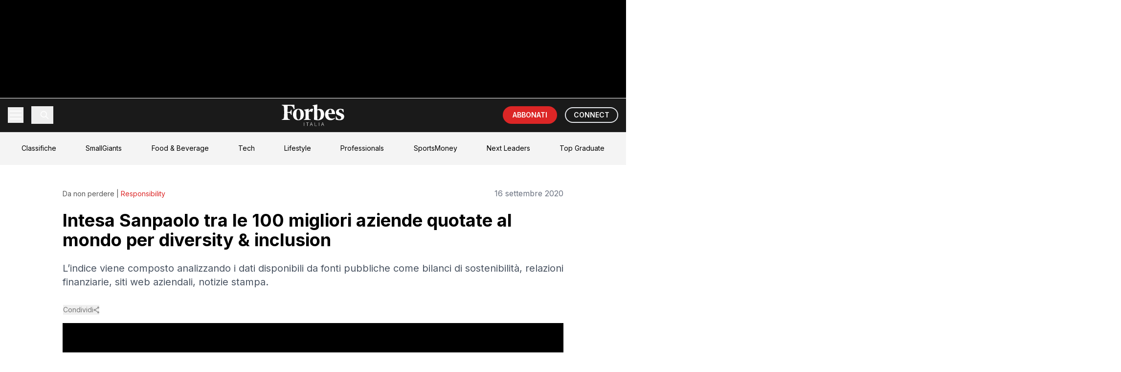

--- FILE ---
content_type: text/html; charset=utf-8
request_url: https://forbes.it/2020/09/16/intesa-sanpaolo-tra-le-100-migliori-aziende-quotate-al-mondo-per-diversity-inclusion
body_size: 196223
content:
<!DOCTYPE html><html lang="it"><head><meta charSet="utf-8"/><meta name="viewport" content="width=device-width, initial-scale=1"/><link rel="stylesheet" href="https://underscore-next.forbes.it/_next/static/chunks/70649583d6693203.css" data-precedence="next"/><link rel="preload" as="script" fetchPriority="low" href="https://underscore-next.forbes.it/_next/static/chunks/59a68b991391b656.js"/><script src="https://underscore-next.forbes.it/_next/static/chunks/a1b957f7f46d613d.js" async=""></script><script src="https://underscore-next.forbes.it/_next/static/chunks/84d5ea041e48f3c2.js" async=""></script><script src="https://underscore-next.forbes.it/_next/static/chunks/b0963200441a576a.js" async=""></script><script src="https://underscore-next.forbes.it/_next/static/chunks/turbopack-3f131a290941c091.js" async=""></script><script src="https://underscore-next.forbes.it/_next/static/chunks/1291888fdabf74fd.js" async=""></script><script src="https://underscore-next.forbes.it/_next/static/chunks/70209bb56c2fa4f9.js" async=""></script><script src="https://underscore-next.forbes.it/_next/static/chunks/105a2e41f845a41d.js" async=""></script><script src="https://underscore-next.forbes.it/_next/static/chunks/4ac623651d1663bf.js" async=""></script><script src="https://underscore-next.forbes.it/_next/static/chunks/da1561e97c7b47d2.js" async=""></script><script src="https://underscore-next.forbes.it/_next/static/chunks/d3a8adc7b2ee4a6e.js" async=""></script><link rel="preload" href="https://www.googletagmanager.com/gtm.js?id=GTM-KPK57JV" as="script"/><link rel="preload" href="https://securepubads.g.doubleclick.net/tag/js/gpt.js" as="script"/><meta name="next-size-adjust" content=""/><title>Intesa Sanpaolo tra le 100 migliori aziende quotate al mondo per diversity &amp; inclusion | Forbes Italia</title><meta name="description" content="Intesa Sanpaolo è al 76esimo posto del Diversity &amp; Inclusion Index che comprende le 100 aziende al mondo quotate in borsa più inclusive"/><meta name="author" content="Forbes.it"/><link rel="manifest" href="/manifest.webmanifest"/><meta name="keywords" content="inclusione, Intesa Sanpaolo"/><meta name="creator" content="Forbes.it"/><meta name="publisher" content="Forbes Italia"/><meta name="robots" content="index, follow"/><meta name="googlebot" content="index, follow, max-video-preview:-1, max-image-preview:large, max-snippet:-1"/><meta name="article:published_time" content="2020-09-16T15:46:17.000Z"/><meta name="article:modified_time" content="2020-09-16T16:36:45.000Z"/><meta name="article:author" content="Forbes.it"/><meta name="article:publisher" content="https://www.facebook.com/forbesitaly/"/><meta name="twitter:label1" content="Scritto da"/><meta name="twitter:data1" content="Forbes.it"/><meta name="twitter:label2" content="Tempo di lettura stimato"/><meta name="twitter:data2" content="2 minuti"/><link rel="canonical" href="https://forbes.it/2020/09/16/intesa-sanpaolo-tra-le-100-migliori-aziende-quotate-al-mondo-per-diversity-inclusion/"/><meta property="og:title" content="Intesa Sanpaolo tra le 100 migliori aziende quotate al mondo per diversity &amp; inclusion"/><meta property="og:description" content="Intesa Sanpaolo è al 76esimo posto del Diversity &amp; Inclusion Index che comprende le 100 aziende al mondo quotate in borsa più inclusive"/><meta property="og:url" content="https://forbes.it/2020/09/16/intesa-sanpaolo-tra-le-100-migliori-aziende-quotate-al-mondo-per-diversity-inclusion/"/><meta property="og:site_name" content="Forbes Italia"/><meta property="og:locale" content="it_IT"/><meta property="og:image" content="https://forbes.it/wp-content/uploads/2018/09/Imagoeconomica_745690.jpg"/><meta property="og:image:width" content="1200"/><meta property="og:image:height" content="630"/><meta property="og:image:alt" content="Intesa Sanpaolo tra le 100 migliori aziende quotate al mondo per diversity &amp; inclusion"/><meta property="og:image:type" content="image/jpeg"/><meta property="og:type" content="article"/><meta property="article:published_time" content="2020-09-16T15:46:17.000Z"/><meta property="article:modified_time" content="2020-09-16T16:36:45.000Z"/><meta property="article:author" content="Forbes.it"/><meta property="article:section" content="Responsibility"/><meta name="twitter:card" content="summary_large_image"/><meta name="twitter:site" content="@forbesitalia"/><meta name="twitter:creator" content="@ForbesItalia"/><meta name="twitter:title" content="Intesa Sanpaolo tra le 100 migliori aziende quotate al mondo per diversity &amp; inclusion"/><meta name="twitter:description" content="Intesa Sanpaolo è al 76esimo posto del Diversity &amp; Inclusion Index che comprende le 100 aziende al mondo quotate in borsa più inclusive"/><meta name="twitter:image" content="https://forbes.it/wp-content/uploads/2018/09/Imagoeconomica_745690.jpg"/><meta name="twitter:image:alt" content="Intesa Sanpaolo tra le 100 migliori aziende quotate al mondo per diversity &amp; inclusion"/><link rel="icon" href="/static/fav-forbes.png"/><script src="https://underscore-next.forbes.it/_next/static/chunks/a6dad97d9634a72d.js" noModule=""></script></head><body class="inter_fa93af41-module__0D_jrq__className overflow-x-hidden"><div hidden=""><!--$--><!--/$--></div><div class="relative"><div class="fixed inset-0 z-10 h-[1080px] left-[50%] top-0 -translate-x-1/2 w-[1920px] bg-black"><div id="skin-banner-slot" class="w-full max-w-full h-auto flex justify-center items-center"></div></div><div class="relative flex justify-center pt-[200px]"><div class="relative bg-white min-h-screen z-10" style="width:min(1348px, 100%);max-width:100%"><div id="teads_intro" data-teads-splash="true" style="min-height:1px;width:100%"></div><script type="application/ld+json">{"@context":"https://schema.org","@graph":[{"@type":"NewsArticle","@id":"https://forbes.it/2020/09/16/intesa-sanpaolo-tra-le-100-migliori-aziende-quotate-al-mondo-per-diversity-inclusion/#article","isPartOf":{"@id":"https://forbes.it/2020/09/16/intesa-sanpaolo-tra-le-100-migliori-aziende-quotate-al-mondo-per-diversity-inclusion/"},"author":{"name":"Forbes.it","@id":"https://forbes.it/#/schema/person/8ab33cf22a2f742bd13d2aff46d06263"},"headline":"Intesa Sanpaolo tra le 100 migliori aziende quotate al mondo per diversity &#038; inclusion","datePublished":"2020-09-16T15:46:17+00:00","dateModified":"2020-09-16T16:36:45+00:00","mainEntityOfPage":{"@id":"https://forbes.it/2020/09/16/intesa-sanpaolo-tra-le-100-migliori-aziende-quotate-al-mondo-per-diversity-inclusion/"},"wordCount":481,"publisher":{"@id":"https://forbes.it/#organization"},"image":{"@id":"https://forbes.it/2020/09/16/intesa-sanpaolo-tra-le-100-migliori-aziende-quotate-al-mondo-per-diversity-inclusion/#primaryimage"},"thumbnailUrl":"https://forbes.it/wp-content/uploads/2018/09/Imagoeconomica_745690.jpg","keywords":["inclusione","Intesa Sanpaolo"],"articleSection":["Responsibility"],"inLanguage":"it-IT","copyrightYear":"2020","copyrightHolder":{"@id":"https://redazione.forbes.it/#organization"}},{"@type":"WebPage","@id":"https://forbes.it/2020/09/16/intesa-sanpaolo-tra-le-100-migliori-aziende-quotate-al-mondo-per-diversity-inclusion/","url":"https://forbes.it/2020/09/16/intesa-sanpaolo-tra-le-100-migliori-aziende-quotate-al-mondo-per-diversity-inclusion/","name":"Intesa Sanpaolo tra le 100 migliori aziende quotate al mondo per inclusione","isPartOf":{"@id":"https://forbes.it/#website"},"primaryImageOfPage":{"@id":"https://forbes.it/2020/09/16/intesa-sanpaolo-tra-le-100-migliori-aziende-quotate-al-mondo-per-diversity-inclusion/#primaryimage"},"image":{"@id":"https://forbes.it/2020/09/16/intesa-sanpaolo-tra-le-100-migliori-aziende-quotate-al-mondo-per-diversity-inclusion/#primaryimage"},"thumbnailUrl":"https://forbes.it/wp-content/uploads/2018/09/Imagoeconomica_745690.jpg","datePublished":"2020-09-16T15:46:17+00:00","dateModified":"2020-09-16T16:36:45+00:00","description":"Intesa Sanpaolo è al 76esimo posto del Diversity & Inclusion Index che comprende le 100 aziende al mondo quotate in borsa più inclusive","breadcrumb":{"@id":"https://forbes.it/2020/09/16/intesa-sanpaolo-tra-le-100-migliori-aziende-quotate-al-mondo-per-diversity-inclusion/#breadcrumb"},"inLanguage":"it-IT","potentialAction":[{"@type":"ReadAction","target":["https://forbes.it/2020/09/16/intesa-sanpaolo-tra-le-100-migliori-aziende-quotate-al-mondo-per-diversity-inclusion/"]}]},{"@type":"ImageObject","inLanguage":"it-IT","@id":"https://forbes.it/2020/09/16/intesa-sanpaolo-tra-le-100-migliori-aziende-quotate-al-mondo-per-diversity-inclusion/#primaryimage","url":"https://forbes.it/wp-content/uploads/2018/09/Imagoeconomica_745690.jpg","contentUrl":"https://forbes.it/wp-content/uploads/2018/09/Imagoeconomica_745690.jpg","width":2164,"height":1440,"caption":"Carlo Messina - ad di Intesa Sanpaolo"},{"@type":"BreadcrumbList","@id":"https://forbes.it/2020/09/16/intesa-sanpaolo-tra-le-100-migliori-aziende-quotate-al-mondo-per-diversity-inclusion/#breadcrumb","itemListElement":[{"@type":"ListItem","position":1,"name":"Home","item":"https://forbes.it/"},{"@type":"ListItem","position":2,"name":"Intesa Sanpaolo tra le 100 migliori aziende quotate al mondo per diversity &#038; inclusion"}]},{"@type":"WebSite","@id":"https://forbes.it/#website","url":"https://forbes.it/","name":"Forbes Italia","description":"Business, classifiche, leader.","publisher":{"@id":"https://forbes.it/#organization"},"alternateName":"Forbes","potentialAction":[{"@type":"SearchAction","target":{"@type":"EntryPoint","urlTemplate":"https://forbes.it/?s={search_term_string}"},"query-input":{"@type":"PropertyValueSpecification","valueRequired":true,"valueName":"search_term_string"}}],"inLanguage":"it-IT"},{"@type":"Organization","@id":"https://forbes.it/#organization","name":"Forbes Italia","alternateName":"Forbes","url":"https://forbes.it/","logo":{"@type":"ImageObject","inLanguage":"it-IT","@id":"https://forbes.it/#/schema/logo/image/","url":"https://forbes.it/wp-content/uploads/2025/05/F-forbes.png","contentUrl":"https://forbes.it/wp-content/uploads/2025/05/F-forbes.png","width":1000,"height":1000,"caption":"Forbes Italia"},"image":{"@id":"https://forbes.it/#/schema/logo/image/"},"sameAs":["https://www.facebook.com/forbesitaly/","https://x.com/forbesitalia","https://www.instagram.com/forbesitalia/","https://it.linkedin.com/company/forbesitalia","https://www.youtube.com/channel/UCHC3i0FNPjdzDxYvoxwI8TA","https://bsky.app/profile/forbes.it"]},{"@type":"Person","@id":"https://forbes.it/#/schema/person/8ab33cf22a2f742bd13d2aff46d06263","name":"Forbes.it","description":"Forbes Italia è l'edizione italiana del magazine più famoso al mondo su classifiche, cultura economica, leadership imprenditoriale, innovazione e lifestyle.","sameAs":["https://www.facebook.com/forbesitaly","https://www.linkedin.com/company/forbesitalia","https://x.com/@ForbesItalia","https://it.wikipedia.org/wiki/Forbes#Forbes_Italia"],"url":"https://redazione.forbes.it/author/redazione/"}]}</script><div class="bg-white"><div class="fixed top-0 left-0 right-0 transform -translate-y-full opacity-0 z-50"><div class="max-w-[1348px] mx-auto"><nav class="bg-fb_black text-white"><div class="relative"><div class="container mx-auto px-4"><div class="h-[68px] flex items-center justify-between"><div class="flex items-center space-x-2 md:space-x-4"><button class="relative w-8 h-8 flex flex-col justify-center items-center group" aria-label="Menu"><span class="w-6 h-0.5 bg-white transition-all duration-300 ease-in-out -translate-y-1"></span><span class="w-6 h-0.5 bg-white transition-opacity duration-300 ease-in-out opacity-100 my-0.5"></span><span class="w-6 h-0.5 bg-white transition-all duration-300 ease-in-out translate-y-1"></span></button><button class="p-2 border-l pl-4"><svg class="w-5 h-5" viewBox="0 0 24 24" fill="none" stroke="currentColor"><path stroke-linecap="round" stroke-linejoin="round" stroke-width="2" d="M21 21l-6-6m2-5a7 7 0 11-14 0 7 7 0 0114 0z"></path></svg></button></div><div class="absolute left-1/2 top-1/2 -translate-x-1/2 -translate-y-1/2"><a href="/"><img alt="Forbes Logo" loading="lazy" width="148" height="50" decoding="async" data-nimg="1" class="w-24 md:w-32" style="color:transparent" src="/static/forbesit_logo.svg"/></a></div><div class="flex items-center space-x-2 md:space-x-4"><a target="_blank" class="bg-red-600 text-white py-2 px-3 md:px-5 rounded-full text-sm font-semibold hover:bg-red-700 transition-colors whitespace-nowrap" href="https://forbes.it/store/">ABBONATI</a><a target="_blank" class=" text-white hover:bg-white/10 py-1 px-3 md:px-4 rounded-full font-semibold text-sm transition-colors whitespace-nowrap border-[2px] hidden sm:block" href="https://forbes.it/connect/">CONNECT</a></div></div></div><div class="absolute left-0 right-0 bg-fb_black transition-all duration-300 ease-in-out overflow-hidden z-50 border-t border-white/10 max-h-0"><div class="container mx-auto px-4 py-4"><div><div><button class="block py-3 text-lg hover:bg-white/10 transition-colors px-4 rounded  w-full text-left flex justify-between items-center"><span>LATEST POSTS</span><svg class="w-4 h-4 transform transition-transform " viewBox="0 0 24 24" fill="none" stroke="currentColor" stroke-width="2"><polyline points="6 9 12 15 18 9"></polyline></svg></button><div class="overflow-hidden transition-all duration-300 max-h-0"><a target="_self" class="block py-2 pl-8 text-base hover:bg-white/10 transition-colors rounded" href="https://forbes.it/2026/01/23/tutti-pazzi-per-ferretti-the-best-of-the-best-della-nautica-italiana/">Tutti pazzi per Ferretti the best of the best della nautica italiana</a><a target="_self" class="block py-2 pl-8 text-base hover:bg-white/10 transition-colors rounded" href="https://forbes.it/2026/01/22/la-turbolenza-del-mercato-giapponese-produce-un-vincitore-inaspettato-warren-buffett/">La turbolenza del mercato giapponese ha un vincitore inaspettato: Warren Buffett</a><a target="_self" class="block py-2 pl-8 text-base hover:bg-white/10 transition-colors rounded" href="https://forbes.it/2026/01/23/elon-musk-non-e-mai-stato-cosi-ricco-788-miliardi-di-dollari-di-patrimonio/">Elon Musk non è mai stato così ricco: 788 miliardi di dollari di patrimonio</a><a target="_self" class="block py-2 pl-8 text-base hover:bg-white/10 transition-colors rounded" href="https://forbes.it/2026/01/22/groenlandia-la-mossa-di-trump-mette-a-nudo-la-dipendenza-americana-dalleuropa/">Groenlandia, la mossa di Trump mette a nudo la dipendenza americana dall’Europa</a><a target="_self" class="block py-2 pl-8 text-base hover:bg-white/10 transition-colors rounded" href="https://forbes.it/2026/01/23/tramonto-prompting-2026-sfida-ia-e-presenza/">Il tramonto del prompting: perché nel 2026 la vera sfida dell&#x27;IA sarà la presenza e non la tecnologia</a><a target="_self" class="block py-2 pl-8 text-base hover:bg-white/10 transition-colors rounded" href="https://forbes.it/2026/01/22/blue-origin-di-jeff-bezos-annuncia-terawave/">Jeff Bezos lancia TeraWave e sfida Starlink di Elon Musk</a><a target="_self" class="block py-2 pl-8 text-base hover:bg-white/10 transition-colors rounded" href="https://forbes.it/2026/01/22/hedge-fund-record-chris-hohn-giganti-mercati-2025/">Hedge fund da record: quali sono i giganti del settore che stanno dominando i mercati</a><a target="_self" class="block py-2 pl-8 text-base hover:bg-white/10 transition-colors rounded" href="https://forbes.it/2026/01/23/spacex-recluta-quattro-banche-di-wall-street-in-vista-dellipo/">SpaceX recluta quattro banche di Wall Street in vista dell’Ipo</a></div></div></div><div><div><button class="block py-3 text-lg hover:bg-white/10 transition-colors px-4 rounded  w-full text-left flex justify-between items-center"><span>BREAKING NEWS</span><svg class="w-4 h-4 transform transition-transform " viewBox="0 0 24 24" fill="none" stroke="currentColor" stroke-width="2"><polyline points="6 9 12 15 18 9"></polyline></svg></button><div class="overflow-hidden transition-all duration-300 max-h-0"><a target="_self" class="block py-2 pl-8 text-base hover:bg-white/10 transition-colors rounded" href="https://forbes.it/2025/07/22/il-boom-dei-data-center-per-lia-crea-un-nuovo-miliardario-in-corea-del-sud/">Il boom dei data center per l’IA crea un nuovo miliardario in Corea del Sud</a><a target="_self" class="block py-2 pl-8 text-base hover:bg-white/10 transition-colors rounded" href="https://forbes.it/2025/07/23/trump-raggiunto-accordo-commerciale-con-il-giappone-dazi-ridotti-al-15/">Trump: “Raggiunto accordo commerciale con il Giappone, dazi ridotti al 15%”</a><a target="_self" class="block py-2 pl-8 text-base hover:bg-white/10 transition-colors rounded" href="https://forbes.it/2025/07/22/sitael-ha-inaugurato-a-pisa-un-polo-della-propulsione-elettrica-spaziale/">A Pisa inaugurato un polo della propulsione elettrica spaziale</a><a target="_self" class="block py-2 pl-8 text-base hover:bg-white/10 transition-colors rounded" href="https://forbes.it/2025/07/21/bill-gates-e-altri-4-miliardari-hanno-donato-1-miliardo-per-combattere-la-poverta-con-lintelligenza-artificiale/">Bill Gates e altri 4 miliardari hanno donato 1 miliardo per combattere la povertà con l’intelligenza artificiale</a><a target="_self" class="block py-2 pl-8 text-base hover:bg-white/10 transition-colors rounded" href="https://forbes.it/2025/07/21/mancati-investimenti-sugli-stadi-conti-in-rosso-infiltrazioni-mafiose-cosi-il-calcio-italiano-sta-implodendo/">Mancati investimenti sugli stadi, conti in rosso, infiltrazioni mafiose: così il calcio italiano sta implodendo</a><a target="_self" class="block py-2 pl-8 text-base hover:bg-white/10 transition-colors rounded" href="https://forbes.it/2025/07/18/lintelligenza-artificiale-sta-gia-sostitutendo-i-lavori-nel-tech/">L’Intelligenza artificiale sta già sostituendo i lavori nel tech</a><a target="_self" class="block py-2 pl-8 text-base hover:bg-white/10 transition-colors rounded" href="https://forbes.it/2025/07/17/massimo-bottura-racconta-cucina-arte-impegno-sociale/">L’Osteria Francescana, l’arte contemporanea e il ruolo sociale dello chef: Massimo Bottura si racconta</a></div></div></div><div><div><button class="block py-3 text-lg hover:bg-white/10 transition-colors px-4 rounded  w-full text-left flex justify-between items-center"><span>FEATURED POSTS</span><svg class="w-4 h-4 transform transition-transform " viewBox="0 0 24 24" fill="none" stroke="currentColor" stroke-width="2"><polyline points="6 9 12 15 18 9"></polyline></svg></button><div class="overflow-hidden transition-all duration-300 max-h-0"><a target="_self" class="block py-2 pl-8 text-base hover:bg-white/10 transition-colors rounded" href="https://forbes.it/2025/07/16/forbes-italia-lancia-top-graduate-il-ceo-nicola-formichella-ponte-tra-studenti-e-impresa/">Forbes Italia lancia Top Graduate, il ceo Nicola Formichella: “Ponte tra studenti e impresa”</a><a target="_self" class="block py-2 pl-8 text-base hover:bg-white/10 transition-colors rounded" href="https://forbes.it/2025/07/16/davide-marzullo-il-gusto-di-rischiare/">Davide Marzullo | Il gusto di rischiare</a><a target="_self" class="block py-2 pl-8 text-base hover:bg-white/10 transition-colors rounded" href="https://forbes.it/2025/07/18/top-graduate-di-forbes-italia-giovanna-iannantuoni-universita-aperta-digitale-e-internazionale/">Top Graduate di Forbes Italia, Giovanna Iannantuoni: “Università aperta, digitale e internazionale”</a><a target="_self" class="block py-2 pl-8 text-base hover:bg-white/10 transition-colors rounded" href="https://forbes.it/2025/07/15/chill-biz-jack-canevali/">Chill &amp; Biz – Jack Canevali</a><a target="_self" class="block py-2 pl-8 text-base hover:bg-white/10 transition-colors rounded" href="https://forbes.it/2025/07/15/edicola-forbes-luglio-allegato-small-giants/">Forbes di luglio in edicola con la storia di Massimo Bottura e l’allegato Small Giants</a><a target="_self" class="block py-2 pl-8 text-base hover:bg-white/10 transition-colors rounded" href="https://forbes.it/2025/06/26/le-interviste-dei-protagonisti-della-seconda-edizione-di-most-powerful-chef/">Le interviste dei protagonisti della seconda edizione di Most Powerful Chef</a><a target="_self" class="block py-2 pl-8 text-base hover:bg-white/10 transition-colors rounded" href="https://forbes.it/2025/07/17/massimo-bottura-racconta-cucina-arte-impegno-sociale/">L’Osteria Francescana, l’arte contemporanea e il ruolo sociale dello chef: Massimo Bottura si racconta</a></div></div></div><div><a target="_self" class="block py-3 text-lg hover:bg-white/10 transition-colors px-4 rounded " href="https://forbes.it/2025/07/23/douglas-leone-miliardario-nato-genova-guida-sequoia-26-anni/">DAILY COVER</a></div><div><a target="_self" class="block py-3 text-lg hover:bg-white/10 transition-colors px-4 rounded text-red-500 font-bold " href="https://forbes.it/classifiche/">CLASSIFICHE</a></div><div><a target="_self" class="block py-3 text-lg hover:bg-white/10 transition-colors px-4 rounded " href="https://forbes.it/real-time-billionaires">REAL TIME BILLIONAIRES</a></div><div><div><button class="block py-3 text-lg hover:bg-white/10 transition-colors px-4 rounded  w-full text-left flex justify-between items-center"><span>SECTIONS</span><svg class="w-4 h-4 transform transition-transform " viewBox="0 0 24 24" fill="none" stroke="currentColor" stroke-width="2"><polyline points="6 9 12 15 18 9"></polyline></svg></button><div class="overflow-hidden transition-all duration-300 max-h-0"><a target="_self" class="block py-2 pl-8 text-base hover:bg-white/10 transition-colors rounded" href="https://forbes.it/category/money/">Money</a><a target="_self" class="block py-2 pl-8 text-base hover:bg-white/10 transition-colors rounded" href="https://forbes.it/category/business/">Business</a><a target="_self" class="block py-2 pl-8 text-base hover:bg-white/10 transition-colors rounded" href="https://forbes.it/category/innovation/">Innovation</a><a target="_self" class="block py-2 pl-8 text-base hover:bg-white/10 transition-colors rounded" href="https://forbes.it/category/investments/">Investments</a><a target="_self" class="block py-2 pl-8 text-base hover:bg-white/10 transition-colors rounded" href="https://forbes.it/category/smart-mobility/">Smart Mobility</a><a target="_self" class="block py-2 pl-8 text-base hover:bg-white/10 transition-colors rounded" href="https://forbes.it/category/space-economy-2/">Space Economy</a><a target="_self" class="block py-2 pl-8 text-base hover:bg-white/10 transition-colors rounded" href="https://forbes.it/category/responsibility/">Responsibility</a><a target="_self" class="block py-2 pl-8 text-base hover:bg-white/10 transition-colors rounded" href="https://forbes.it/category/cars/">Cars</a><a target="_self" class="block py-2 pl-8 text-base hover:bg-white/10 transition-colors rounded" href="https://forbes.it/category/lifestyle/">Lifestyle</a></div></div></div><div><div><button class="block py-3 text-lg hover:bg-white/10 transition-colors px-4 rounded  w-full text-left flex justify-between items-center"><span>FORBES LISTS</span><svg class="w-4 h-4 transform transition-transform " viewBox="0 0 24 24" fill="none" stroke="currentColor" stroke-width="2"><polyline points="6 9 12 15 18 9"></polyline></svg></button><div class="overflow-hidden transition-all duration-300 max-h-0"><a target="_self" class="block py-2 pl-8 text-base hover:bg-white/10 transition-colors rounded" href="https://forbes.it/classifiche-forbes/forbes-lists/le-persone-piu-ricche-del-mondo/">I Miliardari</a><a target="_self" class="block py-2 pl-8 text-base hover:bg-white/10 transition-colors rounded" href="https://forbes.it/classifiche-forbes/forbes-lists/i-migliori-posti-di-lavoro/">I migliori luoghi di lavoro</a><a target="_self" class="block py-2 pl-8 text-base hover:bg-white/10 transition-colors rounded" href="https://forbes.it/2024/06/05/classifica-migliori-universita-mondo">Le migliori Università</a><a target="_self" class="block py-2 pl-8 text-base hover:bg-white/10 transition-colors rounded" href="https://forbes.it/classifiche-forbes/forbes-lists/le-100-donne-piu-influenti-al-mondo/">Le 100 Donne più Influenti al mondo</a><a target="_self" class="block py-2 pl-8 text-base hover:bg-white/10 transition-colors rounded" href="https://forbes.it/classifiche-forbes/forbes-lists/gli-atleti-piu-pagati-al-mondo/">Gli Atleti più pagati</a><a target="_self" class="block py-2 pl-8 text-base hover:bg-white/10 transition-colors rounded" href="https://forbes.it/2025/05/30/30-squadre-calcio-valgono-piu-mondo">Le squadre di calcio con più valore</a><a target="_self" class="block py-2 pl-8 text-base hover:bg-white/10 transition-colors rounded" href="https://forbes.it/classifiche-forbes/forbes-lists/i-brand-con-piu-valore-al-mondo/">I brand con più valore al mondo</a></div></div></div><div><div><button class="block py-3 text-lg hover:bg-white/10 transition-colors px-4 rounded  w-full text-left flex justify-between items-center"><span>BEST ITALIA</span><svg class="w-4 h-4 transform transition-transform " viewBox="0 0 24 24" fill="none" stroke="currentColor" stroke-width="2"><polyline points="6 9 12 15 18 9"></polyline></svg></button><div class="overflow-hidden transition-all duration-300 max-h-0"><a target="_self" class="block py-2 pl-8 text-base hover:bg-white/10 transition-colors rounded" href="https://forbes.it/classifiche-forbes/best-italia/most-powerful-chef-2025/">Most powerful chef 2025</a><a target="_self" class="block py-2 pl-8 text-base hover:bg-white/10 transition-colors rounded" href="https://forbes.it/classifiche-forbes/best-italia/le-100-leader-vincenti-2/">Top Women</a><a target="_self" class="block py-2 pl-8 text-base hover:bg-white/10 transition-colors rounded" href="https://forbes.it/classifiche-forbes/best-italia/la-carica-dei-100-manager-2/">Top Manager</a><a target="_self" class="block py-2 pl-8 text-base hover:bg-white/10 transition-colors rounded" href="https://forbes.it/classifiche-forbes/best-italia/iconic-wineries-2025/">Iconic Wineries</a><a target="_self" class="block py-2 pl-8 text-base hover:bg-white/10 transition-colors rounded" href="https://forbes.it/classifiche-forbes/best-italia/i-maestri-del-calice-2025/">Maestri del Calice</a></div></div></div><div><a target="_self" class="block py-3 text-lg hover:bg-white/10 transition-colors px-4 rounded " href="https://forbes.it/classifiche/under-30/">UNDER 30</a></div><div><div><button class="block py-3 text-lg hover:bg-white/10 transition-colors px-4 rounded  w-full text-left flex justify-between items-center"><span>CORPORATE</span><svg class="w-4 h-4 transform transition-transform " viewBox="0 0 24 24" fill="none" stroke="currentColor" stroke-width="2"><polyline points="6 9 12 15 18 9"></polyline></svg></button><div class="overflow-hidden transition-all duration-300 max-h-0"><a target="_self" class="block py-2 pl-8 text-base hover:bg-white/10 transition-colors rounded" href="https://forbes.it/category/brandvoice/">BrandVoice</a><a target="_self" class="block py-2 pl-8 text-base hover:bg-white/10 transition-colors rounded" href="https://forbes.it/category/good-stories/">Good Stories</a><a target="_self" class="block py-2 pl-8 text-base hover:bg-white/10 transition-colors rounded" href="https://forbes.it/category/best-in-class/">Best in Class</a><a target="_self" class="block py-2 pl-8 text-base hover:bg-white/10 transition-colors rounded" href="https://forbes.it/speciali/">Speciali</a></div></div></div><div><div><button class="block py-3 text-lg hover:bg-white/10 transition-colors px-4 rounded  w-full text-left flex justify-between items-center"><span>EVENTI</span><svg class="w-4 h-4 transform transition-transform " viewBox="0 0 24 24" fill="none" stroke="currentColor" stroke-width="2"><polyline points="6 9 12 15 18 9"></polyline></svg></button><div class="overflow-hidden transition-all duration-300 max-h-0"><a target="_self" class="block py-2 pl-8 text-base hover:bg-white/10 transition-colors rounded" href="https://forbes.it/smallgiants/">Small Giants</a><a target="_self" class="block py-2 pl-8 text-base hover:bg-white/10 transition-colors rounded" href="https://forbes.it/italian-excellence/">Italian Excellence</a><a target="_self" class="block py-2 pl-8 text-base hover:bg-white/10 transition-colors rounded" href="https://forbes.it/eventi/top-creators-awards/">Top Creators Awards</a><a target="_self" class="block py-2 pl-8 text-base hover:bg-white/10 transition-colors rounded" href="https://forbes.it/eventi/under-30-party-2/">Under 30 Party</a><a target="_self" class="block py-2 pl-8 text-base hover:bg-white/10 transition-colors rounded" href="https://forbes.it/eventi/healthcare-summit-2025/">Healthcare Summit</a><a target="_self" class="block py-2 pl-8 text-base hover:bg-white/10 transition-colors rounded" href="https://forbes.it/eventi/women-week/">Forbes Women’s Week</a><a target="_self" class="block py-2 pl-8 text-base hover:bg-white/10 transition-colors rounded" href="https://forbes.it/eventi/ceo-awards/">Ceo Awards</a><a target="_self" class="block py-2 pl-8 text-base hover:bg-white/10 transition-colors rounded" href="https://forbes.it/eventi/private-banking-awards/">Private Banking Awards</a><a target="_self" class="block py-2 pl-8 text-base hover:bg-white/10 transition-colors rounded" href="https://forbes.it/eventi/forbes-nuovo-rinascimento/">Nuovo Rinascimento</a><a target="_self" class="block py-2 pl-8 text-base hover:bg-white/10 transition-colors rounded" href="https://forbes.it/tag/winter-gala/">Winter Gala</a></div></div></div><div><a target="_self" class="block py-3 text-lg hover:bg-white/10 transition-colors px-4 rounded " href="https://forbes.it/tag/small-giants/">SMALL GIANTS</a></div><div><a target="_self" class="block py-3 text-lg hover:bg-white/10 transition-colors px-4 rounded " href="https://forbes.it/category/podcast/">PODCAST</a></div><div><a target="_self" class="block py-3 text-lg hover:bg-white/10 transition-colors px-4 rounded " href="https://forbes.it/category/video/">VIDEO</a></div><div><a target="_self" class="block py-3 text-lg hover:bg-white/10 transition-colors px-4 rounded " href="https://forbes.it/category/magazine/">MAGAZINE</a></div><div><a target="_self" class="block py-3 text-lg hover:bg-white/10 transition-colors px-4 rounded " href="https://nextleaders.forbes.it/">NEXT LEADERS</a></div><div><a target="_self" class="block py-3 text-lg hover:bg-white/10 transition-colors px-4 rounded " href="https://forbes.it/category/top-graduate/">TOP GRADUATE</a></div><div><a target="_blank" class="block py-3 text-lg hover:bg-white/10 transition-colors px-4 rounded " href="https://a5i0c7.emailsp.com/frontend/forms/Subscription.aspx?idList=6&amp;idForm=4&amp;guid=24E883A0-2F91-4851-B543-93FD772A34C7">NEWSLETTER</a></div><div><a target="_self" class="block py-3 text-lg hover:bg-white/10 transition-colors px-4 rounded " href="https://forbes.it/store/">ABBONAMENTI</a></div></div></div></div></nav></div></div><div class="opacity-100 transform translate-y-0 relative z-[75]"><nav class="bg-fb_black text-white"><div class="relative"><div class="container mx-auto px-4"><div class="h-[68px] flex items-center justify-between"><div class="flex items-center space-x-2 md:space-x-4"><button class="relative w-8 h-8 flex flex-col justify-center items-center group" aria-label="Menu"><span class="w-6 h-0.5 bg-white transition-all duration-300 ease-in-out -translate-y-1"></span><span class="w-6 h-0.5 bg-white transition-opacity duration-300 ease-in-out opacity-100 my-0.5"></span><span class="w-6 h-0.5 bg-white transition-all duration-300 ease-in-out translate-y-1"></span></button><button class="p-2 border-l pl-4"><svg class="w-5 h-5" viewBox="0 0 24 24" fill="none" stroke="currentColor"><path stroke-linecap="round" stroke-linejoin="round" stroke-width="2" d="M21 21l-6-6m2-5a7 7 0 11-14 0 7 7 0 0114 0z"></path></svg></button></div><div class="absolute left-1/2 top-1/2 -translate-x-1/2 -translate-y-1/2"><a href="/"><img alt="Forbes Logo" loading="lazy" width="148" height="50" decoding="async" data-nimg="1" class="w-24 md:w-32" style="color:transparent" src="/static/forbesit_logo.svg"/></a></div><div class="flex items-center space-x-2 md:space-x-4"><a target="_blank" class="bg-red-600 text-white py-2 px-3 md:px-5 rounded-full text-sm font-semibold hover:bg-red-700 transition-colors whitespace-nowrap" href="https://forbes.it/store/">ABBONATI</a><a target="_blank" class=" text-white hover:bg-white/10 py-1 px-3 md:px-4 rounded-full font-semibold text-sm transition-colors whitespace-nowrap border-[2px] hidden sm:block" href="https://forbes.it/connect/">CONNECT</a></div></div></div><div class="absolute left-0 right-0 bg-fb_black transition-all duration-300 ease-in-out overflow-hidden z-50 border-t border-white/10 max-h-0"><div class="container mx-auto px-4 py-4"><div><div><button class="block py-3 text-lg hover:bg-white/10 transition-colors px-4 rounded  w-full text-left flex justify-between items-center"><span>LATEST POSTS</span><svg class="w-4 h-4 transform transition-transform " viewBox="0 0 24 24" fill="none" stroke="currentColor" stroke-width="2"><polyline points="6 9 12 15 18 9"></polyline></svg></button><div class="overflow-hidden transition-all duration-300 max-h-0"><a target="_self" class="block py-2 pl-8 text-base hover:bg-white/10 transition-colors rounded" href="https://forbes.it/2026/01/23/tutti-pazzi-per-ferretti-the-best-of-the-best-della-nautica-italiana/">Tutti pazzi per Ferretti the best of the best della nautica italiana</a><a target="_self" class="block py-2 pl-8 text-base hover:bg-white/10 transition-colors rounded" href="https://forbes.it/2026/01/22/la-turbolenza-del-mercato-giapponese-produce-un-vincitore-inaspettato-warren-buffett/">La turbolenza del mercato giapponese ha un vincitore inaspettato: Warren Buffett</a><a target="_self" class="block py-2 pl-8 text-base hover:bg-white/10 transition-colors rounded" href="https://forbes.it/2026/01/23/elon-musk-non-e-mai-stato-cosi-ricco-788-miliardi-di-dollari-di-patrimonio/">Elon Musk non è mai stato così ricco: 788 miliardi di dollari di patrimonio</a><a target="_self" class="block py-2 pl-8 text-base hover:bg-white/10 transition-colors rounded" href="https://forbes.it/2026/01/22/groenlandia-la-mossa-di-trump-mette-a-nudo-la-dipendenza-americana-dalleuropa/">Groenlandia, la mossa di Trump mette a nudo la dipendenza americana dall’Europa</a><a target="_self" class="block py-2 pl-8 text-base hover:bg-white/10 transition-colors rounded" href="https://forbes.it/2026/01/23/tramonto-prompting-2026-sfida-ia-e-presenza/">Il tramonto del prompting: perché nel 2026 la vera sfida dell&#x27;IA sarà la presenza e non la tecnologia</a><a target="_self" class="block py-2 pl-8 text-base hover:bg-white/10 transition-colors rounded" href="https://forbes.it/2026/01/22/blue-origin-di-jeff-bezos-annuncia-terawave/">Jeff Bezos lancia TeraWave e sfida Starlink di Elon Musk</a><a target="_self" class="block py-2 pl-8 text-base hover:bg-white/10 transition-colors rounded" href="https://forbes.it/2026/01/22/hedge-fund-record-chris-hohn-giganti-mercati-2025/">Hedge fund da record: quali sono i giganti del settore che stanno dominando i mercati</a><a target="_self" class="block py-2 pl-8 text-base hover:bg-white/10 transition-colors rounded" href="https://forbes.it/2026/01/23/spacex-recluta-quattro-banche-di-wall-street-in-vista-dellipo/">SpaceX recluta quattro banche di Wall Street in vista dell’Ipo</a></div></div></div><div><div><button class="block py-3 text-lg hover:bg-white/10 transition-colors px-4 rounded  w-full text-left flex justify-between items-center"><span>BREAKING NEWS</span><svg class="w-4 h-4 transform transition-transform " viewBox="0 0 24 24" fill="none" stroke="currentColor" stroke-width="2"><polyline points="6 9 12 15 18 9"></polyline></svg></button><div class="overflow-hidden transition-all duration-300 max-h-0"><a target="_self" class="block py-2 pl-8 text-base hover:bg-white/10 transition-colors rounded" href="https://forbes.it/2025/07/22/il-boom-dei-data-center-per-lia-crea-un-nuovo-miliardario-in-corea-del-sud/">Il boom dei data center per l’IA crea un nuovo miliardario in Corea del Sud</a><a target="_self" class="block py-2 pl-8 text-base hover:bg-white/10 transition-colors rounded" href="https://forbes.it/2025/07/23/trump-raggiunto-accordo-commerciale-con-il-giappone-dazi-ridotti-al-15/">Trump: “Raggiunto accordo commerciale con il Giappone, dazi ridotti al 15%”</a><a target="_self" class="block py-2 pl-8 text-base hover:bg-white/10 transition-colors rounded" href="https://forbes.it/2025/07/22/sitael-ha-inaugurato-a-pisa-un-polo-della-propulsione-elettrica-spaziale/">A Pisa inaugurato un polo della propulsione elettrica spaziale</a><a target="_self" class="block py-2 pl-8 text-base hover:bg-white/10 transition-colors rounded" href="https://forbes.it/2025/07/21/bill-gates-e-altri-4-miliardari-hanno-donato-1-miliardo-per-combattere-la-poverta-con-lintelligenza-artificiale/">Bill Gates e altri 4 miliardari hanno donato 1 miliardo per combattere la povertà con l’intelligenza artificiale</a><a target="_self" class="block py-2 pl-8 text-base hover:bg-white/10 transition-colors rounded" href="https://forbes.it/2025/07/21/mancati-investimenti-sugli-stadi-conti-in-rosso-infiltrazioni-mafiose-cosi-il-calcio-italiano-sta-implodendo/">Mancati investimenti sugli stadi, conti in rosso, infiltrazioni mafiose: così il calcio italiano sta implodendo</a><a target="_self" class="block py-2 pl-8 text-base hover:bg-white/10 transition-colors rounded" href="https://forbes.it/2025/07/18/lintelligenza-artificiale-sta-gia-sostitutendo-i-lavori-nel-tech/">L’Intelligenza artificiale sta già sostituendo i lavori nel tech</a><a target="_self" class="block py-2 pl-8 text-base hover:bg-white/10 transition-colors rounded" href="https://forbes.it/2025/07/17/massimo-bottura-racconta-cucina-arte-impegno-sociale/">L’Osteria Francescana, l’arte contemporanea e il ruolo sociale dello chef: Massimo Bottura si racconta</a></div></div></div><div><div><button class="block py-3 text-lg hover:bg-white/10 transition-colors px-4 rounded  w-full text-left flex justify-between items-center"><span>FEATURED POSTS</span><svg class="w-4 h-4 transform transition-transform " viewBox="0 0 24 24" fill="none" stroke="currentColor" stroke-width="2"><polyline points="6 9 12 15 18 9"></polyline></svg></button><div class="overflow-hidden transition-all duration-300 max-h-0"><a target="_self" class="block py-2 pl-8 text-base hover:bg-white/10 transition-colors rounded" href="https://forbes.it/2025/07/16/forbes-italia-lancia-top-graduate-il-ceo-nicola-formichella-ponte-tra-studenti-e-impresa/">Forbes Italia lancia Top Graduate, il ceo Nicola Formichella: “Ponte tra studenti e impresa”</a><a target="_self" class="block py-2 pl-8 text-base hover:bg-white/10 transition-colors rounded" href="https://forbes.it/2025/07/16/davide-marzullo-il-gusto-di-rischiare/">Davide Marzullo | Il gusto di rischiare</a><a target="_self" class="block py-2 pl-8 text-base hover:bg-white/10 transition-colors rounded" href="https://forbes.it/2025/07/18/top-graduate-di-forbes-italia-giovanna-iannantuoni-universita-aperta-digitale-e-internazionale/">Top Graduate di Forbes Italia, Giovanna Iannantuoni: “Università aperta, digitale e internazionale”</a><a target="_self" class="block py-2 pl-8 text-base hover:bg-white/10 transition-colors rounded" href="https://forbes.it/2025/07/15/chill-biz-jack-canevali/">Chill &amp; Biz – Jack Canevali</a><a target="_self" class="block py-2 pl-8 text-base hover:bg-white/10 transition-colors rounded" href="https://forbes.it/2025/07/15/edicola-forbes-luglio-allegato-small-giants/">Forbes di luglio in edicola con la storia di Massimo Bottura e l’allegato Small Giants</a><a target="_self" class="block py-2 pl-8 text-base hover:bg-white/10 transition-colors rounded" href="https://forbes.it/2025/06/26/le-interviste-dei-protagonisti-della-seconda-edizione-di-most-powerful-chef/">Le interviste dei protagonisti della seconda edizione di Most Powerful Chef</a><a target="_self" class="block py-2 pl-8 text-base hover:bg-white/10 transition-colors rounded" href="https://forbes.it/2025/07/17/massimo-bottura-racconta-cucina-arte-impegno-sociale/">L’Osteria Francescana, l’arte contemporanea e il ruolo sociale dello chef: Massimo Bottura si racconta</a></div></div></div><div><a target="_self" class="block py-3 text-lg hover:bg-white/10 transition-colors px-4 rounded " href="https://forbes.it/2025/07/23/douglas-leone-miliardario-nato-genova-guida-sequoia-26-anni/">DAILY COVER</a></div><div><a target="_self" class="block py-3 text-lg hover:bg-white/10 transition-colors px-4 rounded text-red-500 font-bold " href="https://forbes.it/classifiche/">CLASSIFICHE</a></div><div><a target="_self" class="block py-3 text-lg hover:bg-white/10 transition-colors px-4 rounded " href="https://forbes.it/real-time-billionaires">REAL TIME BILLIONAIRES</a></div><div><div><button class="block py-3 text-lg hover:bg-white/10 transition-colors px-4 rounded  w-full text-left flex justify-between items-center"><span>SECTIONS</span><svg class="w-4 h-4 transform transition-transform " viewBox="0 0 24 24" fill="none" stroke="currentColor" stroke-width="2"><polyline points="6 9 12 15 18 9"></polyline></svg></button><div class="overflow-hidden transition-all duration-300 max-h-0"><a target="_self" class="block py-2 pl-8 text-base hover:bg-white/10 transition-colors rounded" href="https://forbes.it/category/money/">Money</a><a target="_self" class="block py-2 pl-8 text-base hover:bg-white/10 transition-colors rounded" href="https://forbes.it/category/business/">Business</a><a target="_self" class="block py-2 pl-8 text-base hover:bg-white/10 transition-colors rounded" href="https://forbes.it/category/innovation/">Innovation</a><a target="_self" class="block py-2 pl-8 text-base hover:bg-white/10 transition-colors rounded" href="https://forbes.it/category/investments/">Investments</a><a target="_self" class="block py-2 pl-8 text-base hover:bg-white/10 transition-colors rounded" href="https://forbes.it/category/smart-mobility/">Smart Mobility</a><a target="_self" class="block py-2 pl-8 text-base hover:bg-white/10 transition-colors rounded" href="https://forbes.it/category/space-economy-2/">Space Economy</a><a target="_self" class="block py-2 pl-8 text-base hover:bg-white/10 transition-colors rounded" href="https://forbes.it/category/responsibility/">Responsibility</a><a target="_self" class="block py-2 pl-8 text-base hover:bg-white/10 transition-colors rounded" href="https://forbes.it/category/cars/">Cars</a><a target="_self" class="block py-2 pl-8 text-base hover:bg-white/10 transition-colors rounded" href="https://forbes.it/category/lifestyle/">Lifestyle</a></div></div></div><div><div><button class="block py-3 text-lg hover:bg-white/10 transition-colors px-4 rounded  w-full text-left flex justify-between items-center"><span>FORBES LISTS</span><svg class="w-4 h-4 transform transition-transform " viewBox="0 0 24 24" fill="none" stroke="currentColor" stroke-width="2"><polyline points="6 9 12 15 18 9"></polyline></svg></button><div class="overflow-hidden transition-all duration-300 max-h-0"><a target="_self" class="block py-2 pl-8 text-base hover:bg-white/10 transition-colors rounded" href="https://forbes.it/classifiche-forbes/forbes-lists/le-persone-piu-ricche-del-mondo/">I Miliardari</a><a target="_self" class="block py-2 pl-8 text-base hover:bg-white/10 transition-colors rounded" href="https://forbes.it/classifiche-forbes/forbes-lists/i-migliori-posti-di-lavoro/">I migliori luoghi di lavoro</a><a target="_self" class="block py-2 pl-8 text-base hover:bg-white/10 transition-colors rounded" href="https://forbes.it/2024/06/05/classifica-migliori-universita-mondo">Le migliori Università</a><a target="_self" class="block py-2 pl-8 text-base hover:bg-white/10 transition-colors rounded" href="https://forbes.it/classifiche-forbes/forbes-lists/le-100-donne-piu-influenti-al-mondo/">Le 100 Donne più Influenti al mondo</a><a target="_self" class="block py-2 pl-8 text-base hover:bg-white/10 transition-colors rounded" href="https://forbes.it/classifiche-forbes/forbes-lists/gli-atleti-piu-pagati-al-mondo/">Gli Atleti più pagati</a><a target="_self" class="block py-2 pl-8 text-base hover:bg-white/10 transition-colors rounded" href="https://forbes.it/2025/05/30/30-squadre-calcio-valgono-piu-mondo">Le squadre di calcio con più valore</a><a target="_self" class="block py-2 pl-8 text-base hover:bg-white/10 transition-colors rounded" href="https://forbes.it/classifiche-forbes/forbes-lists/i-brand-con-piu-valore-al-mondo/">I brand con più valore al mondo</a></div></div></div><div><div><button class="block py-3 text-lg hover:bg-white/10 transition-colors px-4 rounded  w-full text-left flex justify-between items-center"><span>BEST ITALIA</span><svg class="w-4 h-4 transform transition-transform " viewBox="0 0 24 24" fill="none" stroke="currentColor" stroke-width="2"><polyline points="6 9 12 15 18 9"></polyline></svg></button><div class="overflow-hidden transition-all duration-300 max-h-0"><a target="_self" class="block py-2 pl-8 text-base hover:bg-white/10 transition-colors rounded" href="https://forbes.it/classifiche-forbes/best-italia/most-powerful-chef-2025/">Most powerful chef 2025</a><a target="_self" class="block py-2 pl-8 text-base hover:bg-white/10 transition-colors rounded" href="https://forbes.it/classifiche-forbes/best-italia/le-100-leader-vincenti-2/">Top Women</a><a target="_self" class="block py-2 pl-8 text-base hover:bg-white/10 transition-colors rounded" href="https://forbes.it/classifiche-forbes/best-italia/la-carica-dei-100-manager-2/">Top Manager</a><a target="_self" class="block py-2 pl-8 text-base hover:bg-white/10 transition-colors rounded" href="https://forbes.it/classifiche-forbes/best-italia/iconic-wineries-2025/">Iconic Wineries</a><a target="_self" class="block py-2 pl-8 text-base hover:bg-white/10 transition-colors rounded" href="https://forbes.it/classifiche-forbes/best-italia/i-maestri-del-calice-2025/">Maestri del Calice</a></div></div></div><div><a target="_self" class="block py-3 text-lg hover:bg-white/10 transition-colors px-4 rounded " href="https://forbes.it/classifiche/under-30/">UNDER 30</a></div><div><div><button class="block py-3 text-lg hover:bg-white/10 transition-colors px-4 rounded  w-full text-left flex justify-between items-center"><span>CORPORATE</span><svg class="w-4 h-4 transform transition-transform " viewBox="0 0 24 24" fill="none" stroke="currentColor" stroke-width="2"><polyline points="6 9 12 15 18 9"></polyline></svg></button><div class="overflow-hidden transition-all duration-300 max-h-0"><a target="_self" class="block py-2 pl-8 text-base hover:bg-white/10 transition-colors rounded" href="https://forbes.it/category/brandvoice/">BrandVoice</a><a target="_self" class="block py-2 pl-8 text-base hover:bg-white/10 transition-colors rounded" href="https://forbes.it/category/good-stories/">Good Stories</a><a target="_self" class="block py-2 pl-8 text-base hover:bg-white/10 transition-colors rounded" href="https://forbes.it/category/best-in-class/">Best in Class</a><a target="_self" class="block py-2 pl-8 text-base hover:bg-white/10 transition-colors rounded" href="https://forbes.it/speciali/">Speciali</a></div></div></div><div><div><button class="block py-3 text-lg hover:bg-white/10 transition-colors px-4 rounded  w-full text-left flex justify-between items-center"><span>EVENTI</span><svg class="w-4 h-4 transform transition-transform " viewBox="0 0 24 24" fill="none" stroke="currentColor" stroke-width="2"><polyline points="6 9 12 15 18 9"></polyline></svg></button><div class="overflow-hidden transition-all duration-300 max-h-0"><a target="_self" class="block py-2 pl-8 text-base hover:bg-white/10 transition-colors rounded" href="https://forbes.it/smallgiants/">Small Giants</a><a target="_self" class="block py-2 pl-8 text-base hover:bg-white/10 transition-colors rounded" href="https://forbes.it/italian-excellence/">Italian Excellence</a><a target="_self" class="block py-2 pl-8 text-base hover:bg-white/10 transition-colors rounded" href="https://forbes.it/eventi/top-creators-awards/">Top Creators Awards</a><a target="_self" class="block py-2 pl-8 text-base hover:bg-white/10 transition-colors rounded" href="https://forbes.it/eventi/under-30-party-2/">Under 30 Party</a><a target="_self" class="block py-2 pl-8 text-base hover:bg-white/10 transition-colors rounded" href="https://forbes.it/eventi/healthcare-summit-2025/">Healthcare Summit</a><a target="_self" class="block py-2 pl-8 text-base hover:bg-white/10 transition-colors rounded" href="https://forbes.it/eventi/women-week/">Forbes Women’s Week</a><a target="_self" class="block py-2 pl-8 text-base hover:bg-white/10 transition-colors rounded" href="https://forbes.it/eventi/ceo-awards/">Ceo Awards</a><a target="_self" class="block py-2 pl-8 text-base hover:bg-white/10 transition-colors rounded" href="https://forbes.it/eventi/private-banking-awards/">Private Banking Awards</a><a target="_self" class="block py-2 pl-8 text-base hover:bg-white/10 transition-colors rounded" href="https://forbes.it/eventi/forbes-nuovo-rinascimento/">Nuovo Rinascimento</a><a target="_self" class="block py-2 pl-8 text-base hover:bg-white/10 transition-colors rounded" href="https://forbes.it/tag/winter-gala/">Winter Gala</a></div></div></div><div><a target="_self" class="block py-3 text-lg hover:bg-white/10 transition-colors px-4 rounded " href="https://forbes.it/tag/small-giants/">SMALL GIANTS</a></div><div><a target="_self" class="block py-3 text-lg hover:bg-white/10 transition-colors px-4 rounded " href="https://forbes.it/category/podcast/">PODCAST</a></div><div><a target="_self" class="block py-3 text-lg hover:bg-white/10 transition-colors px-4 rounded " href="https://forbes.it/category/video/">VIDEO</a></div><div><a target="_self" class="block py-3 text-lg hover:bg-white/10 transition-colors px-4 rounded " href="https://forbes.it/category/magazine/">MAGAZINE</a></div><div><a target="_self" class="block py-3 text-lg hover:bg-white/10 transition-colors px-4 rounded " href="https://nextleaders.forbes.it/">NEXT LEADERS</a></div><div><a target="_self" class="block py-3 text-lg hover:bg-white/10 transition-colors px-4 rounded " href="https://forbes.it/category/top-graduate/">TOP GRADUATE</a></div><div><a target="_blank" class="block py-3 text-lg hover:bg-white/10 transition-colors px-4 rounded " href="https://a5i0c7.emailsp.com/frontend/forms/Subscription.aspx?idList=6&amp;idForm=4&amp;guid=24E883A0-2F91-4851-B543-93FD772A34C7">NEWSLETTER</a></div><div><a target="_self" class="block py-3 text-lg hover:bg-white/10 transition-colors px-4 rounded " href="https://forbes.it/store/">ABBONAMENTI</a></div></div></div></div></nav><nav class="hidden lg:block bg-[#F4F4F4]"><div class="container mx-auto px-4"><div class="flex items-center justify-between h-[68px]"><div class="hidden lg:flex flex-grow justify-between mx-4"><a target="_self" class="py-2 px-3 hover:bg-gray-100 text-sm text-black rounded-full transition-colors whitespace-nowrap" href="https://forbes.it/classifiche/">Classifiche</a><a target="_self" class="py-2 px-3 hover:bg-gray-100 text-sm text-black rounded-full transition-colors whitespace-nowrap" href="https://forbes.it/smallgiants/">SmallGiants</a><a target="_self" class="py-2 px-3 hover:bg-gray-100 text-sm text-black rounded-full transition-colors whitespace-nowrap" href="https://forbes.it/category/food-and-beverage/">Food &amp; Beverage</a><a target="_self" class="py-2 px-3 hover:bg-gray-100 text-sm text-black rounded-full transition-colors whitespace-nowrap" href="https://forbes.it/category/tech/">Tech</a><a target="_self" class="py-2 px-3 hover:bg-gray-100 text-sm text-black rounded-full transition-colors whitespace-nowrap" href="https://forbes.it/category/lifestyle/">Lifestyle</a><a target="_self" class="py-2 px-3 hover:bg-gray-100 text-sm text-black rounded-full transition-colors whitespace-nowrap" href="https://forbes.it/category/professionals/">Professionals</a><a target="_self" class="py-2 px-3 hover:bg-gray-100 text-sm text-black rounded-full transition-colors whitespace-nowrap" href="https://forbes.it/category/sportsmoney/">SportsMoney</a><a target="_blank" class="py-2 px-3 hover:bg-gray-100 text-sm text-black rounded-full transition-colors whitespace-nowrap" href="https://nextleaders.forbes.it/">Next Leaders</a><a target="_self" class="py-2 px-3 hover:bg-gray-100 text-sm text-black rounded-full transition-colors whitespace-nowrap" href="https://forbes.it/category/top-graduate/">Top Graduate</a></div></div></div></nav></div></div><div class="flex justify-center w-full mt-6 md:mt-12 mb-8 md:mb-16 px-4 md:px-0"><div class="w-full md:w-[1024px]"><div class="flex items-center justify-between text-gray-500 mb-4 md:mb-6 text-sm px-4 md:px-0"><div><span class="text-[#555555] mr-1">Da non perdere |</span><span class="text-red-600"><span>Responsibility</span></span></div><div><span class="text-[16px]">16 settembre 2020</span></div></div><h1 class="text-2xl md:text-4xl font-bold mb-4 md:mb-6 px-4 md:px-0">Intesa Sanpaolo tra le 100 migliori aziende quotate al mondo per diversity & inclusion</h1><div class="text-lg md:text-xl text-gray-600 mb-6 md:mb-8 px-4 md:px-0">L’indice viene composto analizzando i dati disponibili da fonti pubbliche come bilanci di sostenibilità, relazioni finanziarie, siti web aziendali, notizie stampa.</div><div class="mb-4 px-4 md:px-0"><div class="relative"><button class="relative flex items-center gap-1 md:gap-1 text-xs text-fb_gray md:text-sm border border-white"><div class="relative z-10 flex items-center gap-1 md:gap-1"><span class="whitespace-nowrap">Condividi</span><svg width="12" height="15" viewBox="0 0 12 15" fill="none" xmlns="http://www.w3.org/2000/svg"><path d="M9.67985 14.2594C9.60387 14.2386 9.52716 14.2186 9.45119 14.197C8.51417 13.9371 7.91606 13.0132 8.00544 11.9566C8.01214 11.871 7.99502 11.8286 7.92723 11.7846C6.51277 10.8592 5.0998 9.93215 3.68832 9.00271C3.61308 8.95312 3.56468 8.96032 3.49541 9.00831C2.34685 9.80897 0.857902 9.11789 0.552519 7.71653C0.305974 6.58553 1.04486 5.39134 2.11223 5.21057C2.6068 5.12658 3.06488 5.21777 3.48423 5.51212C3.56914 5.57131 3.62798 5.56411 3.71067 5.50972C5.10725 4.58908 6.50606 3.67084 7.90563 2.755C7.98236 2.7046 8.01363 2.66061 8.00544 2.55423C7.92053 1.46402 8.53428 0.563376 9.52567 0.31062C10.5699 0.0434665 11.6783 0.853726 11.8474 1.98793C12.0261 3.19012 11.2708 4.22354 10.2616 4.40591C9.77222 4.49469 9.31786 4.39071 8.90224 4.10356C8.82104 4.04837 8.76443 4.04197 8.67803 4.09876C7.27847 5.0234 5.87593 5.94324 4.47264 6.86148C4.39295 6.91347 4.36687 6.96147 4.37805 7.06385C4.39443 7.20302 4.39295 7.347 4.37656 7.48617C4.36538 7.57736 4.39517 7.61335 4.45923 7.65575C5.86923 8.57878 7.27922 9.50422 8.68698 10.4321C8.76221 10.4817 8.81434 10.4809 8.88883 10.4305C10.0485 9.6522 11.495 10.2825 11.8257 11.7086C12.0939 12.862 11.3349 14.0642 10.234 14.233C10.2102 14.237 10.1871 14.2506 10.1633 14.2594H9.67985Z" fill="#979797"></path></svg></div></button></div></div><div class="mb-6 md:mb-8"><div class="relative w-full"><img alt="Intesa Sanpaolo tra le 100 migliori aziende quotate al mondo per diversity &amp; inclusion" loading="lazy" width="1024" height="710" decoding="async" data-nimg="1" class="object-cover mx-auto" style="color:transparent" src="https://forbes.it/wp-content/uploads/2018/09/Imagoeconomica_745690.jpg"/></div></div><div class="flex flex-col md:flex-row justify-between items-start py-4 mb-6 md:mb-8 px-4 md:px-0 gap-4 md:gap-0"><div class="flex flex-wrap items-center gap-2 md:gap-4 w-full"><div class="flex-col flex-wrap relative hidden md:block"><div class="bg-black flex items-center p-2 rounded-t-lg"><h3 class="flex items-center text-white text-sm md:text-base uppercase"><svg width="17" height="15" viewBox="0 0 17 15" fill="none" xmlns="http://www.w3.org/2000/svg"><g clip-path="url(#clip0_3984_780)"><path fill-rule="evenodd" clip-rule="evenodd" d="M7.28808 8.54114C7.01477 9.98734 6.32602 11.6846 5.15625 12.7291C6.32602 11.8955 7.24435 11.1523 8.49065 11.1523C9.73696 11.1523 10.6662 11.9859 11.9344 12.8094C10.5569 11.8353 9.1466 8.57127 7.28808 8.55118V8.54114Z" fill="white"></path><path fill-rule="evenodd" clip-rule="evenodd" d="M7.34277 8.49093C8.38136 8.41058 9.38715 9.45506 10.3273 10.5698C10.0322 9.89695 9.82445 9.21402 9.68232 8.50097C8.87332 8.3905 8.15178 8.38045 7.34277 8.50097V8.49093Z" fill="white"></path><path fill-rule="evenodd" clip-rule="evenodd" d="M14.0444 10.1681C13.0386 9.35462 11.4316 8.78217 9.97754 8.54114C10.2399 9.88691 10.8631 11.3632 11.7486 12.2771C12.9621 13.5325 14.2631 13.633 14.93 13.0906C15.5312 12.478 15.4219 11.2829 14.0554 10.1681H14.0444Z" fill="white"></path><path fill-rule="evenodd" clip-rule="evenodd" d="M9.97754 8.28001C11.5627 8.53109 13.3994 9.1638 14.5364 10.2384C13.629 9.1638 12.82 8.32018 12.82 7.17528C12.82 6.03037 13.7274 5.17671 14.6238 4.01172C13.5634 5.27714 10.0103 6.57269 9.98847 8.28001H9.97754Z" fill="white"></path><path fill-rule="evenodd" clip-rule="evenodd" d="M9.92295 8.22979C9.83549 7.2757 10.9725 6.35174 12.186 5.48804C11.4535 5.7592 10.7101 5.95002 9.92295 6.08058C9.80269 6.82376 9.79176 7.4866 9.92295 8.22979Z" fill="white"></path><path fill-rule="evenodd" clip-rule="evenodd" d="M11.7486 2.07338C10.8631 2.99734 10.2399 4.47367 9.97754 5.80939C11.4425 5.56836 13.0496 4.99591 14.0444 4.18242C15.411 3.06764 15.5203 1.87252 14.93 1.2599C14.2631 0.707529 12.9621 0.807959 11.7486 2.06334V2.07338Z" fill="white"></path><path fill-rule="evenodd" clip-rule="evenodd" d="M5.04688 1.55118C6.42437 2.52536 7.83466 5.78934 9.69318 5.80943C9.96649 4.35319 10.6552 2.66596 11.825 1.62148C10.6552 2.45505 9.73691 3.19824 8.4906 3.19824C7.2443 3.19824 6.31504 2.36467 5.04688 1.54114V1.55118Z" fill="white"></path><path fill-rule="evenodd" clip-rule="evenodd" d="M6.65381 3.78076C6.94899 4.45365 7.1567 5.13657 7.29882 5.85967C8.10783 5.97014 8.82937 5.98019 9.63837 5.85967C8.59979 5.94002 7.594 4.89554 6.65381 3.78076Z" fill="white"></path><path fill-rule="evenodd" clip-rule="evenodd" d="M2.06225 1.25994C1.46096 1.87257 1.57029 3.06769 2.93685 4.18247C3.94263 4.99595 5.54971 5.56841 7.00373 5.80944C6.74135 4.46367 6.1182 2.98735 5.23267 2.07343C4.01916 0.818049 2.7182 0.717619 2.05131 1.25994H2.06225Z" fill="white"></path><path fill-rule="evenodd" clip-rule="evenodd" d="M4.17251 7.17531C4.17251 8.36039 3.26512 9.17388 2.36865 10.3389C3.4291 9.07345 6.98216 7.77789 7.00402 6.07058C5.41881 5.8195 3.58216 5.18679 2.44518 4.11218C3.35257 5.18679 4.16158 6.0304 4.16158 7.17531H4.17251Z" fill="white"></path><path fill-rule="evenodd" clip-rule="evenodd" d="M4.80664 8.8626C5.53912 8.59144 6.28252 8.40062 7.06966 8.27006C7.18992 7.52688 7.20085 6.86403 7.06966 6.12085C7.15712 7.07494 6.02015 7.9989 4.80664 8.8626Z" fill="white"></path><path fill-rule="evenodd" clip-rule="evenodd" d="M2.06236 13.0906C2.72924 13.643 4.03021 13.5425 5.24371 12.2872C6.12924 11.3632 6.75239 9.88687 7.01477 8.55115C5.54982 8.79218 3.94275 9.36463 2.94789 10.1781C1.58133 11.2929 1.47201 12.488 2.06236 13.1006V13.0906Z" fill="white"></path></g><defs><clipPath id="clip0_3984_780"><rect width="17" height="14" fill="white" transform="translate(-0.00390625 0.175293)"></rect></clipPath></defs></svg><span class="ps-1">SUITE</span><span class="font-bold">AI</span></h3></div><div class="flex flex-wrap gap-2 md:gap-3 bg-gradient-to-r from-[#303030] to-[#0A172F] justify-center p-3 rounded-b-lg"><button class="relative flex items-center gap-1 text-xs text-white md:text-sm border border-white rounded-md px-2 py-1 md:px-3 md:py-1 bg-black overflow-hidden group transition-all duration-300 md:hover:border-transparent active:border-transparent justify-center min-w-0"><div class="absolute inset-0 rounded-md p-[1px] bg-gradient-to-r from-[#ff03fa] via-[#ff5d7a] to-[#ffb101] opacity-0 md:group-hover:opacity-100 group-active:opacity-100 transition-opacity duration-300"><div class="w-full h-full bg-black rounded-md"></div></div><div class="relative z-10 flex items-center gap-1"><span class="whitespace-nowrap text-center truncate">Riassunto</span><svg width="20" height="20" viewBox="0 0 20 20" fill="none" xmlns="http://www.w3.org/2000/svg"><path d="M0.996094 7.00146H18.9961V9.00146H0.996094V7.00146ZM0.996094 11.0015H14.9961V13.0015H0.996094V11.0015Z" fill="#00D0FF"></path></svg></div></button><button class="relative flex items-center gap-1 text-xs text-white md:text-sm border border-white rounded-md px-2 py-1 md:px-3 md:py-1 bg-black overflow-hidden group transition-all duration-300 md:hover:border-transparent active:border-transparent justify-center min-w-0"><div class="absolute inset-0 rounded-md p-[1px] bg-gradient-to-r from-[#ff03fa] via-[#ff5d7a] to-[#ffb101] opacity-0 md:group-hover:opacity-100 group-active:opacity-100 transition-opacity duration-300"><div class="w-full h-full bg-black rounded-md"></div></div><div class="relative z-10 flex items-center gap-1"><span class="whitespace-nowrap text-center truncate">Punti Chiave</span><svg width="24" height="24" viewBox="0 0 24 24" fill="none" xmlns="http://www.w3.org/2000/svg"><path d="M15.5345 3.40906H5.36084V20.5939H18.6312V6.37669L15.5345 3.40906Z" stroke="#DCC82D" stroke-width="1.2" stroke-miterlimit="10"></path><path d="M7.36353 13.2833H16.6285" stroke="#DCC82D" stroke-width="1.2" stroke-miterlimit="10"></path><path d="M7.36353 15.4225H16.6285" stroke="#DCC82D" stroke-width="1.2" stroke-miterlimit="10"></path><path d="M7.36353 17.5616H11.996" stroke="#DCC82D" stroke-width="1.2" stroke-miterlimit="10"></path><path d="M18.6313 6.65343H15.2458V3.40906" stroke="#DCC82D" stroke-width="1.2" stroke-miterlimit="10"></path></svg></div></button><button class="relative flex items-center gap-1 text-xs text-white md:text-sm border border-white rounded-md px-2 py-1 md:px-3 md:py-1 bg-black overflow-hidden group transition-all duration-300 md:hover:border-transparent active:border-transparent justify-center min-w-0"><div class="absolute inset-0 rounded-md p-[1px] bg-gradient-to-r from-[#ff03fa] via-[#ff5d7a] to-[#ffb101] opacity-0 md:group-hover:opacity-100 group-active:opacity-100 transition-opacity duration-300"><div class="w-full h-full bg-black rounded-md"></div></div><div class="relative z-10 flex items-center gap-1"><span class="whitespace-nowrap text-center truncate">Ispirazione</span><svg width="18" height="18" viewBox="0 0 18 18" fill="none" xmlns="http://www.w3.org/2000/svg"><path d="M6.18357 13.5015H11.8086V14.6265H6.18357V13.5015ZM7.30857 15.7515H10.6836V16.8765H7.30857V15.7515ZM8.99607 1.12646C7.50422 1.12646 6.07348 1.7191 5.01859 2.77399C3.9637 3.82888 3.37107 5.25962 3.37107 6.75146C3.33303 7.56897 3.48963 8.38382 3.82798 9.12898C4.16634 9.87415 4.67678 10.5283 5.31732 11.0377C5.87982 11.5608 6.18357 11.859 6.18357 12.3765H7.30857C7.30857 11.3415 6.68419 10.7621 6.07669 10.2052C5.55096 9.80261 5.13196 9.27725 4.85639 8.67513C4.58083 8.073 4.45711 7.4125 4.49607 6.75146C4.49607 5.55799 4.97017 4.4134 5.81409 3.56948C6.658 2.72557 7.80259 2.25146 8.99607 2.25146C10.1895 2.25146 11.3341 2.72557 12.178 3.56948C13.022 4.4134 13.4961 5.55799 13.4961 6.75146C13.5344 7.41299 13.4098 8.07381 13.1332 8.67596C12.8567 9.27812 12.4366 9.80322 11.9098 10.2052C11.3079 10.7677 10.6836 11.3302 10.6836 12.3765H11.8086C11.8086 11.859 12.1067 11.5608 12.6748 11.0321C13.3149 10.5236 13.8251 9.87036 14.1635 9.12617C14.5018 8.38198 14.6587 7.5681 14.6211 6.75146C14.6211 6.01278 14.4756 5.28133 14.1929 4.59887C13.9102 3.91641 13.4959 3.29632 12.9735 2.77399C12.4512 2.25166 11.8311 1.83733 11.1487 1.55464C10.4662 1.27196 9.73475 1.12646 8.99607 1.12646Z" fill="#FF00FF"></path></svg></div></button><button class="relative flex items-center gap-1 text-xs text-white md:text-sm border border-white rounded-md px-2 py-1 md:px-3 md:py-1 bg-black overflow-hidden group transition-all duration-300 md:hover:border-transparent active:border-transparent justify-center min-w-0"><div class="absolute inset-0 rounded-md p-[1px] bg-gradient-to-r from-[#ff03fa] via-[#ff5d7a] to-[#ffb101] opacity-0 md:group-hover:opacity-100 group-active:opacity-100 transition-opacity duration-300"><div class="w-full h-full bg-black rounded-md"></div></div><div class="relative z-10 flex items-center gap-1"><span class="whitespace-nowrap text-center truncate">Test</span><svg width="20" height="20" viewBox="0 0 20 20" fill="none" xmlns="http://www.w3.org/2000/svg"><path d="M7.07951 6.25138C7.07951 5.40722 7.82534 4.58472 8.74618 4.58472C9.66701 4.58472 10.4128 5.26805 10.4128 6.11222C10.4128 6.41638 10.3162 6.69972 10.1487 6.93805C9.65034 7.64805 8.74618 8.32388 8.74618 9.16805M8.74618 11.2514H8.75367M6.66284 16.2514C7.53784 16.9764 8.59201 17.438 9.79951 17.5172C10.7503 17.5797 11.7437 17.5797 12.6937 17.5172C13.0331 17.4937 13.367 17.4184 13.6837 17.2939C14.0253 17.1547 14.1953 17.0856 14.2828 17.0964C14.3695 17.1064 14.4953 17.1981 14.747 17.3814C15.1912 17.7047 15.7503 17.9364 16.5803 17.9172C16.9995 17.9072 17.2095 17.9014 17.3028 17.7439C17.397 17.5856 17.2803 17.3672 17.0462 16.9297C16.7212 16.3231 16.5162 15.6289 16.8278 15.0722C17.3637 14.2772 17.8195 13.3364 17.8862 12.3197C17.922 11.7739 17.922 11.2081 17.8862 10.6614C17.8427 10.0017 17.6825 9.35501 17.4128 8.75138" stroke="#26FF60" stroke-width="1.5" stroke-linecap="round" stroke-linejoin="round"></path><path d="M10.1936 14.1839C11.5422 14.0948 12.8124 13.5184 13.7676 12.5622C14.7227 11.606 15.2977 10.3351 15.3853 8.98642C15.422 8.44059 15.422 7.87475 15.3853 7.32809C15.2975 5.97954 14.7225 4.7089 13.7673 3.75285C12.8122 2.7968 11.5421 2.22055 10.1936 2.13142C9.22992 2.06931 8.2632 2.06931 7.29948 2.13142C5.95065 2.22035 4.68014 2.79661 3.72469 3.75283C2.76923 4.70906 2.19399 5.98002 2.10614 7.32892C2.06944 7.88109 2.06944 8.43509 2.10614 8.98725C2.17281 10.0039 2.62864 10.9448 3.16448 11.7389C3.47614 12.2956 3.27031 12.9898 2.94614 13.5973C2.71281 14.0339 2.59614 14.2523 2.68948 14.4106C2.78364 14.5689 2.99281 14.5731 3.41281 14.5839C4.24198 14.6039 4.80114 14.3714 5.24531 14.0481C5.49698 13.8648 5.62281 13.7731 5.70948 13.7631C5.79614 13.7531 5.96781 13.8214 6.30948 13.9606C6.61614 14.0856 6.97198 14.1623 7.29948 14.1839C8.24864 14.2464 9.24114 14.2464 10.1936 14.1839Z" stroke="#26FF60" stroke-width="1.5" stroke-linecap="round" stroke-linejoin="round"></path></svg></div></button><button class="relative flex items-center gap-1 text-xs text-white md:text-sm border border-white rounded-md px-2 py-1 md:px-3 md:py-1 bg-black overflow-hidden group transition-all duration-300 md:hover:border-transparent active:border-transparent justify-center min-w-0"><div class="absolute inset-0 rounded-md p-[1px] bg-gradient-to-r from-[#ff03fa] via-[#ff5d7a] to-[#ffb101] opacity-0 md:group-hover:opacity-100 group-active:opacity-100 transition-opacity duration-300"><div class="w-full h-full bg-black rounded-md"></div></div><div class="relative z-10 flex items-center gap-1"><span class="whitespace-nowrap text-center truncate">Audioarticolo</span><svg xmlns="http://www.w3.org/2000/svg" width="14" height="14" viewBox="0 0 14 14" fill="none"><path d="M13.3289 8.58808V6.57308C13.3289 3.25808 10.6639 0.528076 7.34888 0.528076C4.03388 0.528076 1.30388 3.25808 1.30388 6.57308V8.65308C1.04388 9.10808 0.848877 9.69308 0.848877 10.2781C0.848877 12.0981 2.27888 13.5281 4.09888 13.5281H4.74888C5.13888 13.5281 5.39888 13.2681 5.39888 12.8781V7.67808C5.39888 7.28808 5.13888 7.02808 4.74888 7.02808C4.74888 7.02808 3.57888 6.83308 2.60388 7.41808V6.57308C2.60388 3.97308 4.74888 1.82808 7.34888 1.82808C9.94888 1.82808 12.0939 3.97308 12.0939 6.57308V7.41808C11.1189 6.89808 9.94888 7.02808 9.94888 7.02808C9.55888 7.02808 9.29888 7.28808 9.29888 7.67808V12.8781C9.29888 13.2681 9.55888 13.5281 9.94888 13.5281H10.5989C12.4189 13.5281 13.8489 12.0981 13.8489 10.2781C13.8489 9.62808 13.6539 9.10808 13.3289 8.58808ZM4.09888 8.32808V12.2281C2.99388 12.2281 2.14888 11.3831 2.14888 10.2781C2.14888 9.17308 3.05888 8.32808 4.09888 8.32808ZM10.5989 12.2281V8.32808C11.7039 8.32808 12.5489 9.17308 12.5489 10.2781C12.5489 11.3831 11.6389 12.2281 10.5989 12.2281Z" fill="#D50013"></path></svg></div></button></div></div><div class="block md:hidden z-50"><div class="fixed bottom-0 left-0 right-0"><div class="overflow-hidden transition-all duration-500 max-h-0 opacity-0"><div class="bg-gradient-to-r from-[#303030] to-[#0A172F] p-3 rounded-t-3xl"><div class="flex items-center justify-center mb-2"><h3 class="flex items-center text-white mb-2"><svg width="94" height="22" viewBox="0 0 94 22" fill="none" xmlns="http://www.w3.org/2000/svg"><path d="M9.41748 13.5461C8.95446 15.8359 7.85518 18.3674 6.29248 19.9513C4.15113 22.1032 1.85512 22.275 0.678223 21.3283V21.3459C-0.363578 20.2956 -0.170853 18.2462 2.24072 16.3351C3.99636 14.9406 6.83235 13.9592 9.41748 13.5461ZM14.646 13.5294C17.2119 13.9427 20.0479 14.924 21.8228 16.3185H21.8423C24.2535 18.2295 24.4463 20.2781 23.3853 21.3283C22.2084 22.2579 19.9124 22.0858 17.771 19.9337C16.2084 18.3671 15.1091 15.8363 14.646 13.5294ZM9.8999 13.5461C13.1795 13.5806 15.6683 19.1757 18.0991 20.8459C15.8613 19.4341 14.2213 18.005 12.022 18.005C9.82278 18.0051 8.20229 19.2793 6.13818 20.7082C8.20218 18.9177 9.41756 16.0084 9.8999 13.5294V13.5461ZM36.2358 6.08023C36.9856 6.08023 37.6526 6.21476 38.2358 6.48355C38.8192 6.7487 39.2817 7.11323 39.6226 7.57535C39.9671 8.03736 40.1495 8.56165 40.1685 9.14859H38.8042C38.736 8.57299 38.4598 8.12591 37.9751 7.80777C37.4903 7.48961 36.8954 7.33025 36.1909 7.33023C35.6758 7.33023 35.2247 7.41358 34.8384 7.58023C34.4559 7.74684 34.1568 7.97622 33.9409 8.26773C33.7288 8.5594 33.6226 8.89164 33.6226 9.26285C33.6226 9.57327 33.6966 9.84025 33.8442 10.0636C33.9957 10.2832 34.1887 10.4667 34.4233 10.6144C34.6582 10.7583 34.905 10.8781 35.1626 10.9728C35.4201 11.0637 35.6567 11.1377 35.8726 11.1945L37.0542 11.5128C37.3572 11.5924 37.6947 11.7018 38.0659 11.8419C38.4408 11.9821 38.7983 12.1738 39.1392 12.4162C39.4838 12.6548 39.7682 12.9612 39.9917 13.3361C40.2152 13.7111 40.3267 14.1715 40.3267 14.7169C40.3267 15.3457 40.162 15.9135 39.8325 16.4211C39.5068 16.9286 39.0297 17.3327 38.4009 17.632C37.7759 17.9312 37.0164 18.0802 36.1226 18.0802C35.2892 18.0802 34.5674 17.9458 33.9575 17.6769C33.3516 17.408 32.8743 17.0329 32.5259 16.5519C32.1813 16.0709 31.9864 15.5124 31.9409 14.8761H33.395C33.4329 15.3155 33.5808 15.6791 33.8384 15.9669C34.0997 16.251 34.4291 16.4635 34.8267 16.6037C35.2282 16.74 35.6604 16.8078 36.1226 16.8078C36.6604 16.8078 37.1437 16.7203 37.5718 16.5461C37.9996 16.368 38.3385 16.1221 38.5884 15.8078C38.8383 15.4897 38.9633 15.1186 38.9634 14.6945C38.9634 14.3081 38.8551 13.9936 38.6392 13.7511C38.4233 13.5089 38.1397 13.3118 37.7876 13.1603C37.4353 13.0088 37.0541 12.8765 36.645 12.7628L35.2134 12.3537C34.3043 12.0923 33.5845 11.7184 33.0542 11.2336C32.5241 10.7487 32.2593 10.1142 32.2593 9.33023C32.2593 8.67887 32.4354 8.11088 32.7876 7.62613C33.1437 7.13753 33.6208 6.75834 34.2192 6.48941C34.8214 6.21678 35.4936 6.08028 36.2358 6.08023ZM44.0532 13.8302C44.0532 14.3984 44.1782 14.9046 44.4282 15.3478C44.6782 15.7871 45.0345 16.1341 45.4966 16.3878C45.9624 16.6377 46.5191 16.7628 47.1665 16.7628C47.8142 16.7628 48.3715 16.6378 48.8374 16.3878C49.3032 16.1341 49.6586 15.787 49.9048 15.3478C50.1548 14.9046 50.2798 14.3984 50.2798 13.8302V6.23941H51.689V13.9445C51.6889 14.7398 51.5014 15.4504 51.1265 16.0753C50.7553 16.6962 50.2309 17.1863 49.5532 17.5461C48.8752 17.9021 48.0794 18.0802 47.1665 18.0802C46.2537 18.0802 45.4578 17.9021 44.7798 17.5461C44.1021 17.1863 43.5756 16.6962 43.2007 16.0753C42.8295 15.4504 42.6441 14.7398 42.644 13.9445V6.23941H44.0532V13.8302ZM55.9126 17.8761H54.5034V6.23941H55.9126V17.8761ZM66.8286 7.48941H63.1694V17.8761H61.7603V7.48941H58.1011V6.23941H66.8286V7.48941ZM76.0259 7.48941H70.4126V11.4211H75.6626V12.6711H70.4126V16.6261H76.1167V17.8761H69.0034V6.23941H76.0259V7.48941ZM89.1284 17.8761H86.106L85.3384 15.4328H81.3198L80.5542 17.8761H77.5317L81.4575 6.23941H85.2017L89.1284 17.8761ZM93.1938 17.8761H90.3813V6.23941H93.1938V17.8761ZM10.1841 13.4357C11.5364 13.2569 12.7598 13.2791 14.1245 13.4601C14.3753 14.6825 14.7423 15.8535 15.2632 17.007C13.6607 15.1613 11.9503 13.428 10.1841 13.4357ZM1.35303 5.93668C3.3594 7.77881 6.60057 8.86366 9.39795 9.2941C9.35888 12.2207 3.08982 14.4414 1.21826 16.6105C2.80017 14.6135 4.40182 13.2191 4.40186 11.1877H4.38232C4.38232 9.22495 2.95431 7.77886 1.35303 5.93668ZM22.8452 5.7648C21.2633 7.7618 19.6616 9.22504 19.6616 11.1877C19.6617 13.1503 21.0896 14.5965 22.6909 16.4386C20.6845 14.5965 17.4434 13.5116 14.646 13.0812H14.6655C14.7044 10.1546 20.9736 7.93397 22.8452 5.7648ZM9.51416 9.38004C9.74563 10.654 9.72637 11.7906 9.51416 13.0646C8.12509 13.2884 6.81262 13.6154 5.52002 14.0802C7.66141 12.5997 9.66831 11.0155 9.51416 9.38004ZM9.99658 13.4601V13.4425C10.0591 13.4378 10.1217 13.436 10.1841 13.4357C10.1219 13.4439 10.0593 13.451 9.99658 13.4601ZM81.9897 13.2961H84.6675L83.3726 9.17105H83.2817L81.9897 13.2961ZM18.5425 8.29507C16.4011 9.77564 14.395 11.3598 14.5493 12.9953C14.3178 11.7213 14.3371 10.5847 14.5493 9.3107C15.9383 9.0869 17.25 8.75986 18.5425 8.29507ZM8.78076 5.36832C10.4398 7.27924 12.2147 9.06927 14.0474 8.93179C12.6199 9.13833 11.3469 9.12113 9.91943 8.93179C9.66863 7.69232 9.30161 6.52173 8.78076 5.36832ZM0.658691 1.04703C1.83554 0.117329 4.13147 0.289478 6.27295 2.44156C7.83554 4.00821 8.9349 6.53895 9.39795 8.84586C6.83212 8.43263 3.99604 7.45128 2.22119 6.05679C-0.190165 4.1458 -0.382837 2.09721 0.678223 1.04703H0.658691ZM5.94482 1.52945C8.18267 2.94117 9.82269 4.37025 12.022 4.37027C14.2213 4.37027 15.8424 3.09613 17.9067 1.66714C15.8425 3.45762 14.6264 6.34949 14.144 8.84586C10.8644 8.81123 8.37565 3.21604 5.94482 1.54605V1.52945ZM17.771 2.42398C19.9124 0.271983 22.2084 0.100165 23.3853 1.04703C24.427 2.09722 24.2342 4.14578 21.8228 6.05679C20.0672 7.4513 17.2311 8.43264 14.646 8.84586C15.109 6.55618 16.2084 4.02543 17.771 2.44156V2.42398Z" fill="white"></path></svg></h3></div><div class="flex flex-wrap gap-2 justify-center"><div class="grid grid-cols-3 gap-2"><button class="relative flex items-center gap-1 text-xs text-white md:text-sm border border-white rounded-md px-2 py-1 md:px-3 md:py-1 bg-black overflow-hidden group transition-all duration-300 md:hover:border-transparent active:border-transparent justify-center min-w-0"><div class="absolute inset-0 rounded-md p-[1px] bg-gradient-to-r from-[#ff03fa] via-[#ff5d7a] to-[#ffb101] opacity-0 md:group-hover:opacity-100 group-active:opacity-100 transition-opacity duration-300"><div class="w-full h-full bg-black rounded-md"></div></div><div class="relative z-10 flex items-center gap-1"><span class="whitespace-nowrap text-center truncate">Riassunto</span><svg width="20" height="20" viewBox="0 0 20 20" fill="none" xmlns="http://www.w3.org/2000/svg"><path d="M0.996094 7.00146H18.9961V9.00146H0.996094V7.00146ZM0.996094 11.0015H14.9961V13.0015H0.996094V11.0015Z" fill="#00D0FF"></path></svg></div></button><button class="relative flex items-center gap-1 text-xs text-white md:text-sm border border-white rounded-md px-2 py-1 md:px-3 md:py-1 bg-black overflow-hidden group transition-all duration-300 md:hover:border-transparent active:border-transparent justify-center min-w-0"><div class="absolute inset-0 rounded-md p-[1px] bg-gradient-to-r from-[#ff03fa] via-[#ff5d7a] to-[#ffb101] opacity-0 md:group-hover:opacity-100 group-active:opacity-100 transition-opacity duration-300"><div class="w-full h-full bg-black rounded-md"></div></div><div class="relative z-10 flex items-center gap-1"><span class="whitespace-nowrap text-center truncate">Punti Chiave</span><svg width="24" height="24" viewBox="0 0 24 24" fill="none" xmlns="http://www.w3.org/2000/svg"><path d="M15.5345 3.40906H5.36084V20.5939H18.6312V6.37669L15.5345 3.40906Z" stroke="#DCC82D" stroke-width="1.2" stroke-miterlimit="10"></path><path d="M7.36353 13.2833H16.6285" stroke="#DCC82D" stroke-width="1.2" stroke-miterlimit="10"></path><path d="M7.36353 15.4225H16.6285" stroke="#DCC82D" stroke-width="1.2" stroke-miterlimit="10"></path><path d="M7.36353 17.5616H11.996" stroke="#DCC82D" stroke-width="1.2" stroke-miterlimit="10"></path><path d="M18.6313 6.65343H15.2458V3.40906" stroke="#DCC82D" stroke-width="1.2" stroke-miterlimit="10"></path></svg></div></button><button class="relative flex items-center gap-1 text-xs text-white md:text-sm border border-white rounded-md px-2 py-1 md:px-3 md:py-1 bg-black overflow-hidden group transition-all duration-300 md:hover:border-transparent active:border-transparent justify-center min-w-0"><div class="absolute inset-0 rounded-md p-[1px] bg-gradient-to-r from-[#ff03fa] via-[#ff5d7a] to-[#ffb101] opacity-0 md:group-hover:opacity-100 group-active:opacity-100 transition-opacity duration-300"><div class="w-full h-full bg-black rounded-md"></div></div><div class="relative z-10 flex items-center gap-1"><span class="whitespace-nowrap text-center truncate">Test</span><svg width="20" height="20" viewBox="0 0 20 20" fill="none" xmlns="http://www.w3.org/2000/svg"><path d="M7.07951 6.25138C7.07951 5.40722 7.82534 4.58472 8.74618 4.58472C9.66701 4.58472 10.4128 5.26805 10.4128 6.11222C10.4128 6.41638 10.3162 6.69972 10.1487 6.93805C9.65034 7.64805 8.74618 8.32388 8.74618 9.16805M8.74618 11.2514H8.75367M6.66284 16.2514C7.53784 16.9764 8.59201 17.438 9.79951 17.5172C10.7503 17.5797 11.7437 17.5797 12.6937 17.5172C13.0331 17.4937 13.367 17.4184 13.6837 17.2939C14.0253 17.1547 14.1953 17.0856 14.2828 17.0964C14.3695 17.1064 14.4953 17.1981 14.747 17.3814C15.1912 17.7047 15.7503 17.9364 16.5803 17.9172C16.9995 17.9072 17.2095 17.9014 17.3028 17.7439C17.397 17.5856 17.2803 17.3672 17.0462 16.9297C16.7212 16.3231 16.5162 15.6289 16.8278 15.0722C17.3637 14.2772 17.8195 13.3364 17.8862 12.3197C17.922 11.7739 17.922 11.2081 17.8862 10.6614C17.8427 10.0017 17.6825 9.35501 17.4128 8.75138" stroke="#26FF60" stroke-width="1.5" stroke-linecap="round" stroke-linejoin="round"></path><path d="M10.1936 14.1839C11.5422 14.0948 12.8124 13.5184 13.7676 12.5622C14.7227 11.606 15.2977 10.3351 15.3853 8.98642C15.422 8.44059 15.422 7.87475 15.3853 7.32809C15.2975 5.97954 14.7225 4.7089 13.7673 3.75285C12.8122 2.7968 11.5421 2.22055 10.1936 2.13142C9.22992 2.06931 8.2632 2.06931 7.29948 2.13142C5.95065 2.22035 4.68014 2.79661 3.72469 3.75283C2.76923 4.70906 2.19399 5.98002 2.10614 7.32892C2.06944 7.88109 2.06944 8.43509 2.10614 8.98725C2.17281 10.0039 2.62864 10.9448 3.16448 11.7389C3.47614 12.2956 3.27031 12.9898 2.94614 13.5973C2.71281 14.0339 2.59614 14.2523 2.68948 14.4106C2.78364 14.5689 2.99281 14.5731 3.41281 14.5839C4.24198 14.6039 4.80114 14.3714 5.24531 14.0481C5.49698 13.8648 5.62281 13.7731 5.70948 13.7631C5.79614 13.7531 5.96781 13.8214 6.30948 13.9606C6.61614 14.0856 6.97198 14.1623 7.29948 14.1839C8.24864 14.2464 9.24114 14.2464 10.1936 14.1839Z" stroke="#26FF60" stroke-width="1.5" stroke-linecap="round" stroke-linejoin="round"></path></svg></div></button></div><div class="grid grid-cols-2 gap-2 mx-auto w-full"><button class="relative flex items-center gap-1 text-xs text-white md:text-sm border border-white rounded-md px-2 py-1 md:px-3 md:py-1 bg-black overflow-hidden group transition-all duration-300 md:hover:border-transparent active:border-transparent justify-center min-w-0"><div class="absolute inset-0 rounded-md p-[1px] bg-gradient-to-r from-[#ff03fa] via-[#ff5d7a] to-[#ffb101] opacity-0 md:group-hover:opacity-100 group-active:opacity-100 transition-opacity duration-300"><div class="w-full h-full bg-black rounded-md"></div></div><div class="relative z-10 flex items-center gap-1"><span class="whitespace-nowrap text-center truncate">Ispirazione</span><svg width="18" height="18" viewBox="0 0 18 18" fill="none" xmlns="http://www.w3.org/2000/svg"><path d="M6.18357 13.5015H11.8086V14.6265H6.18357V13.5015ZM7.30857 15.7515H10.6836V16.8765H7.30857V15.7515ZM8.99607 1.12646C7.50422 1.12646 6.07348 1.7191 5.01859 2.77399C3.9637 3.82888 3.37107 5.25962 3.37107 6.75146C3.33303 7.56897 3.48963 8.38382 3.82798 9.12898C4.16634 9.87415 4.67678 10.5283 5.31732 11.0377C5.87982 11.5608 6.18357 11.859 6.18357 12.3765H7.30857C7.30857 11.3415 6.68419 10.7621 6.07669 10.2052C5.55096 9.80261 5.13196 9.27725 4.85639 8.67513C4.58083 8.073 4.45711 7.4125 4.49607 6.75146C4.49607 5.55799 4.97017 4.4134 5.81409 3.56948C6.658 2.72557 7.80259 2.25146 8.99607 2.25146C10.1895 2.25146 11.3341 2.72557 12.178 3.56948C13.022 4.4134 13.4961 5.55799 13.4961 6.75146C13.5344 7.41299 13.4098 8.07381 13.1332 8.67596C12.8567 9.27812 12.4366 9.80322 11.9098 10.2052C11.3079 10.7677 10.6836 11.3302 10.6836 12.3765H11.8086C11.8086 11.859 12.1067 11.5608 12.6748 11.0321C13.3149 10.5236 13.8251 9.87036 14.1635 9.12617C14.5018 8.38198 14.6587 7.5681 14.6211 6.75146C14.6211 6.01278 14.4756 5.28133 14.1929 4.59887C13.9102 3.91641 13.4959 3.29632 12.9735 2.77399C12.4512 2.25166 11.8311 1.83733 11.1487 1.55464C10.4662 1.27196 9.73475 1.12646 8.99607 1.12646Z" fill="#FF00FF"></path></svg></div></button><button class="relative flex items-center gap-1 text-xs text-white md:text-sm border border-white rounded-md px-2 py-1 md:px-3 md:py-1 bg-black overflow-hidden group transition-all duration-300 md:hover:border-transparent active:border-transparent justify-center min-w-0"><div class="absolute inset-0 rounded-md p-[1px] bg-gradient-to-r from-[#ff03fa] via-[#ff5d7a] to-[#ffb101] opacity-0 md:group-hover:opacity-100 group-active:opacity-100 transition-opacity duration-300"><div class="w-full h-full bg-black rounded-md"></div></div><div class="relative z-10 flex items-center gap-1"><span class="whitespace-nowrap text-center truncate">Audioarticolo</span><svg xmlns="http://www.w3.org/2000/svg" width="14" height="14" viewBox="0 0 14 14" fill="none"><path d="M13.3289 8.58808V6.57308C13.3289 3.25808 10.6639 0.528076 7.34888 0.528076C4.03388 0.528076 1.30388 3.25808 1.30388 6.57308V8.65308C1.04388 9.10808 0.848877 9.69308 0.848877 10.2781C0.848877 12.0981 2.27888 13.5281 4.09888 13.5281H4.74888C5.13888 13.5281 5.39888 13.2681 5.39888 12.8781V7.67808C5.39888 7.28808 5.13888 7.02808 4.74888 7.02808C4.74888 7.02808 3.57888 6.83308 2.60388 7.41808V6.57308C2.60388 3.97308 4.74888 1.82808 7.34888 1.82808C9.94888 1.82808 12.0939 3.97308 12.0939 6.57308V7.41808C11.1189 6.89808 9.94888 7.02808 9.94888 7.02808C9.55888 7.02808 9.29888 7.28808 9.29888 7.67808V12.8781C9.29888 13.2681 9.55888 13.5281 9.94888 13.5281H10.5989C12.4189 13.5281 13.8489 12.0981 13.8489 10.2781C13.8489 9.62808 13.6539 9.10808 13.3289 8.58808ZM4.09888 8.32808V12.2281C2.99388 12.2281 2.14888 11.3831 2.14888 10.2781C2.14888 9.17308 3.05888 8.32808 4.09888 8.32808ZM10.5989 12.2281V8.32808C11.7039 8.32808 12.5489 9.17308 12.5489 10.2781C12.5489 11.3831 11.6389 12.2281 10.5989 12.2281Z" fill="#D50013"></path></svg></div></button></div></div></div></div><div class="flex items-center justify-center h-12 cursor-pointer transition-all duration-300 bg-gradient-to-r from-[#303030] to-[#0A172F] rounded-t-3xl"><div class="relative w-full h-full flex items-center justify-center"><div class="absolute inset-0 flex items-center justify-center transition-all duration-700 ease-in-outopacity-100 rotate-0 scale-100"><h3 class="flex items-center justify-center text-white"><svg width="94" height="22" viewBox="0 0 17 15" fill="none" xmlns="http://www.w3.org/2000/svg"><g clip-path="url(#clip0_3984_780)"><path fill-rule="evenodd" clip-rule="evenodd" d="M7.28808 8.54114C7.01477 9.98734 6.32602 11.6846 5.15625 12.7291C6.32602 11.8955 7.24435 11.1523 8.49065 11.1523C9.73696 11.1523 10.6662 11.9859 11.9344 12.8094C10.5569 11.8353 9.1466 8.57127 7.28808 8.55118V8.54114Z" fill="white"></path><path fill-rule="evenodd" clip-rule="evenodd" d="M7.34277 8.49093C8.38136 8.41058 9.38715 9.45506 10.3273 10.5698C10.0322 9.89695 9.82445 9.21402 9.68232 8.50097C8.87332 8.3905 8.15178 8.38045 7.34277 8.50097V8.49093Z" fill="white"></path><path fill-rule="evenodd" clip-rule="evenodd" d="M14.0444 10.1681C13.0386 9.35462 11.4316 8.78217 9.97754 8.54114C10.2399 9.88691 10.8631 11.3632 11.7486 12.2771C12.9621 13.5325 14.2631 13.633 14.93 13.0906C15.5312 12.478 15.4219 11.2829 14.0554 10.1681H14.0444Z" fill="white"></path><path fill-rule="evenodd" clip-rule="evenodd" d="M9.97754 8.28001C11.5627 8.53109 13.3994 9.1638 14.5364 10.2384C13.629 9.1638 12.82 8.32018 12.82 7.17528C12.82 6.03037 13.7274 5.17671 14.6238 4.01172C13.5634 5.27714 10.0103 6.57269 9.98847 8.28001H9.97754Z" fill="white"></path><path fill-rule="evenodd" clip-rule="evenodd" d="M9.92295 8.22979C9.83549 7.2757 10.9725 6.35174 12.186 5.48804C11.4535 5.7592 10.7101 5.95002 9.92295 6.08058C9.80269 6.82376 9.79176 7.4866 9.92295 8.22979Z" fill="white"></path><path fill-rule="evenodd" clip-rule="evenodd" d="M11.7486 2.07338C10.8631 2.99734 10.2399 4.47367 9.97754 5.80939C11.4425 5.56836 13.0496 4.99591 14.0444 4.18242C15.411 3.06764 15.5203 1.87252 14.93 1.2599C14.2631 0.707529 12.9621 0.807959 11.7486 2.06334V2.07338Z" fill="white"></path><path fill-rule="evenodd" clip-rule="evenodd" d="M5.04688 1.55118C6.42437 2.52536 7.83466 5.78934 9.69318 5.80943C9.96649 4.35319 10.6552 2.66596 11.825 1.62148C10.6552 2.45505 9.73691 3.19824 8.4906 3.19824C7.2443 3.19824 6.31504 2.36467 5.04688 1.54114V1.55118Z" fill="white"></path><path fill-rule="evenodd" clip-rule="evenodd" d="M6.65381 3.78076C6.94899 4.45365 7.1567 5.13657 7.29882 5.85967C8.10783 5.97014 8.82937 5.98019 9.63837 5.85967C8.59979 5.94002 7.594 4.89554 6.65381 3.78076Z" fill="white"></path><path fill-rule="evenodd" clip-rule="evenodd" d="M2.06225 1.25994C1.46096 1.87257 1.57029 3.06769 2.93685 4.18247C3.94263 4.99595 5.54971 5.56841 7.00373 5.80944C6.74135 4.46367 6.1182 2.98735 5.23267 2.07343C4.01916 0.818049 2.7182 0.717619 2.05131 1.25994H2.06225Z" fill="white"></path><path fill-rule="evenodd" clip-rule="evenodd" d="M4.17251 7.17531C4.17251 8.36039 3.26512 9.17388 2.36865 10.3389C3.4291 9.07345 6.98216 7.77789 7.00402 6.07058C5.41881 5.8195 3.58216 5.18679 2.44518 4.11218C3.35257 5.18679 4.16158 6.0304 4.16158 7.17531H4.17251Z" fill="white"></path><path fill-rule="evenodd" clip-rule="evenodd" d="M4.80664 8.8626C5.53912 8.59144 6.28252 8.40062 7.06966 8.27006C7.18992 7.52688 7.20085 6.86403 7.06966 6.12085C7.15712 7.07494 6.02015 7.9989 4.80664 8.8626Z" fill="white"></path><path fill-rule="evenodd" clip-rule="evenodd" d="M2.06236 13.0906C2.72924 13.643 4.03021 13.5425 5.24371 12.2872C6.12924 11.3632 6.75239 9.88687 7.01477 8.55115C5.54982 8.79218 3.94275 9.36463 2.94789 10.1781C1.58133 11.2929 1.47201 12.488 2.06236 13.1006V13.0906Z" fill="white"></path></g><defs><clipPath id="clip0_3984_780"><rect width="17" height="14" fill="white" transform="translate(-0.00390625 0.175293)"></rect></clipPath></defs></svg></h3></div><div class="absolute inset-0 flex items-center justify-center transition-all duration-700 ease-in-out opacity-0 rotate-180 scale-0"><svg width="19" height="11" viewBox="0 0 19 11" fill="none" xmlns="http://www.w3.org/2000/svg"><path d="M17.4127 0.802157L10.2181 8.59285C10.0611 8.76372 9.84919 8.85956 9.62837 8.85956C9.40755 8.85956 9.19565 8.76372 9.03867 8.59285L1.84402 0.803849C1.68607 0.633072 1.47348 0.53738 1.25202 0.53738C1.03057 0.53738 0.817971 0.633073 0.660018 0.803849C0.582238 0.887275 0.520423 0.986989 0.478217 1.09711C0.436011 1.20723 0.414268 1.32554 0.414268 1.44505C0.414268 1.56456 0.436011 1.68286 0.478217 1.79299C0.520423 1.90311 0.582238 2.00282 0.660018 2.08625L7.85313 9.87525C8.32692 10.3871 8.96438 10.6738 9.62837 10.6738C10.2924 10.6738 10.9298 10.3871 11.4036 9.87525L18.5967 2.08624C18.6747 2.00279 18.7368 1.90298 18.7791 1.7927C18.8214 1.68242 18.8433 1.56392 18.8433 1.4442C18.8433 1.32448 18.8214 1.20599 18.7791 1.09571C18.7368 0.985429 18.6747 0.88561 18.5967 0.802156C18.4388 0.63138 18.2262 0.535688 18.0047 0.535688C17.7833 0.535688 17.5707 0.63138 17.4127 0.802157Z" fill="white"></path></svg></div></div></div></div></div></div><a class="flex items-center gap-3 md:w-[20%] ps-3" href="https://forbes.it/author/redazione"><div class="w-12 h-12 rounded-full overflow-hidden"><img alt="Forbes.it" loading="lazy" width="48" height="48" decoding="async" data-nimg="1" class="object-cover aspect-square" style="color:transparent" srcSet="/_next/image?url=https%3A%2F%2Funderscore-next.forbes.it%2F_next%2Fstatic%2Fmedia%2Fplaceholder.1b472b48.webp&amp;w=48&amp;q=75 1x, /_next/image?url=https%3A%2F%2Funderscore-next.forbes.it%2F_next%2Fstatic%2Fmedia%2Fplaceholder.1b472b48.webp&amp;w=96&amp;q=75 2x" src="/_next/image?url=https%3A%2F%2Funderscore-next.forbes.it%2F_next%2Fstatic%2Fmedia%2Fplaceholder.1b472b48.webp&amp;w=96&amp;q=75"/></div><div class="text-sm font-normal"><div class="text-fb_red">Scritto da:</div><div class="text-fb_black italic">Forbes.it</div></div></a></div><div class="w-full flex justify-center my-10"><div><div id="div-gpt-ad-article-top" class="w-full max-w-full h-auto flex justify-center items-center"></div></div></div><div class="     prose lg:prose-xl max-w-none px-4 md:px-0     [&amp;_.gizmo-bot-avatar]:!block [&amp;_.gizmo-bot-avatar]:!w-auto [&amp;_.gizmo-bot-avatar]:!h-auto      [&amp;_.gizmo-bot-avatar]:!overflow-visible [&amp;_.gizmo-bot-avatar_div]:!w-auto      [&amp;_.gizmo-bot-avatar_div]:!h-auto [&amp;_.gizmo-bot-avatar_div]:!p-0      [&amp;&gt;figure.alignleft]:float-left [&amp;&gt;figure.alignleft]:mb-6 [&amp;&gt;figure.alignleft]:!mr-6     [&amp;&gt;figure.alignright]:float-right [&amp;&gt;figure.alignright]:mb-6 [&amp;&gt;figure.alignright]:!ml-6     [&amp;&gt;p]:mb-4 [&amp;&gt;p]:!mt-0     [&amp;&gt;p.my-5]:!mb-12 [&amp;&gt;p.my-5]:!mt-12     [&amp;&gt;p&gt;a]:!text-[#2a5bd7]     [&amp;&gt;p&gt;b&gt;a]:!text-[#2a5bd7]     [&amp;&gt;p&gt;strong&gt;a]:!text-[#2a5bd7]     [&amp; a]:!text-[#2a5bd7]     [&amp;&gt;p&gt;img.alignleft]:!float-left [&amp;&gt;p&gt;img.alignleft]:!mr-4 [&amp;&gt;p&gt;img.alignleft]:!mb-4     [&amp;&gt;p&gt;img.alignright]:!float-right [&amp;&gt;p&gt;img.alignright]:!ml-4 [&amp;&gt;p&gt;img.alignright]:!mb-4     [&amp;&gt;h2]:text-2xl [&amp;&gt;h2]:font-bold [&amp;&gt;h2]:mb-6     [&amp;&gt;h3]:text-[2rem] [&amp;&gt;h3]:font-semibold [&amp;&gt;h3]:mb-6     [&amp;&gt;h4]:text-[1.5rem] [&amp;&gt;h4]:font-semibold [&amp;&gt;h4]:mb-6     [&amp;&gt;ul]:list-disc [&amp;&gt;ul]:pl-6 [&amp;&gt;ul]:mb-6     [&amp;&gt;ol]:list-decimal [&amp;&gt;ol]:pl-6 [&amp;&gt;ol]:mb-6     [&amp;&gt;p&gt;iframe]:w-full [&amp;&gt;p&gt;iframe]:md:px-40     [&amp;&gt;hr]:text-[#313131] [&amp;&gt;hr]:my-4          /* Stili personalizzati per le gallerie Splide */     [&amp;_.splide]:mb-6     [&amp;_.splide.bfc-post-gallery-thumbnails]:mt-2 [&amp;_.splide.bfc-post-gallery-thumbnails]:mb-0     [&amp;_.splide__slide]:outline-none     [&amp;_.splide__slide_img]:w-full [&amp;_.splide__slide_img]:h-full [&amp;_.splide__slide_img]:object-cover     [&amp;_.bfc-gallery-thumbnail]:w-full [&amp;_.bfc-gallery-thumbnail]:h-full [&amp;_.bfc-gallery-thumbnail]:object-cover     [&amp;_.splide__arrow]:bg-white/80 [&amp;_.splide__arrow]:border-none [&amp;_.splide__arrow]:shadow-lg     [&amp;_.splide__arrow]:w-12 [&amp;_.splide__arrow]:h-12 [&amp;_.splide__arrow]:rounded-full     [&amp;_.splide__arrow:hover]:bg-white     [&amp;_.splide__arrow--prev]:left-4     [&amp;_.splide__arrow--next]:right-4     [&amp;_.splide__pagination]:bottom-4     [&amp;_.splide__pagination__page]:bg-white/50 [&amp;_.splide__pagination__page]:border-2 [&amp;_.splide__pagination__page]:border-white     [&amp;_.splide__pagination__page.is-active]:bg-white          /* Nascondi la paginazione della galleria thumbnails */     [&amp;_.bfc-post-gallery-thumbnails_.splide__pagination]:hidden          /* Stili per le thumbnails attive */     [&amp;_.bfc-post-gallery-thumbnails_.splide__slide.is-active]:opacity-100     [&amp;_.bfc-post-gallery-thumbnails_.splide__slide]:opacity-60 [&amp;_.bfc-post-gallery-thumbnails_.splide__slide]:transition-opacity     [&amp;_.bfc-post-gallery-thumbnails_.splide__slide:hover]:opacity-80          /* Stili per i div Teads inRead */     [&amp;_.teads-in-read-1]:my-8 [&amp;_.teads-in-read-1]:min-h-[1px] [&amp;_.teads-in-read-1]:w-full     [&amp;_.teads-in-read-2]:my-8 [&amp;_.teads-in-read-2]:min-h-[1px] [&amp;_.teads-in-read-2]:w-full     [&amp;_.teads-in-read-3]:my-8 [&amp;_.teads-in-read-3]:min-h-[1px] [&amp;_.teads-in-read-3]:w-full     [&amp;_.teads-in-read-4]:my-8 [&amp;_.teads-in-read-4]:min-h-[1px] [&amp;_.teads-in-read-4]:w-full     [&amp;_.teads-in-read-5]:my-8 [&amp;_.teads-in-read-5]:min-h-[1px] [&amp;_.teads-in-read-5]:w-full    "><div class="page" title="Page 1">
<div class="layoutArea">
<div class="column">
<figure id="attachment_36625" aria-describedby="caption-attachment-36625" style="width: 2164px" class="wp-caption alignnone"><img loading="lazy" decoding="async" class="size-full wp-image-36625" src="https://forbes.it/wp-content/uploads/2018/09/Imagoeconomica_745690.jpg" alt="intesa sanpaolo e ubi banca" width="2164" height="1440" srcset="https://forbes.it/wp-content/uploads/2018/09/Imagoeconomica_745690.jpg 2164w, https://forbes.it/wp-content/uploads/2018/09/Imagoeconomica_745690-800x532.jpg 800w, https://forbes.it/wp-content/uploads/2018/09/Imagoeconomica_745690-420x280.jpg 420w, https://forbes.it/wp-content/uploads/2018/09/Imagoeconomica_745690-768x511.jpg 768w, https://forbes.it/wp-content/uploads/2018/09/Imagoeconomica_745690-1200x799.jpg 1200w, https://forbes.it/wp-content/uploads/2018/09/Imagoeconomica_745690-901x600.jpg 901w, https://forbes.it/wp-content/uploads/2018/09/Imagoeconomica_745690-300x200.jpg 300w" sizes="auto, (max-width: 2164px) 100vw, 2164px" /><figcaption id="caption-attachment-36625" class="wp-caption-text">Carlo Messina &#8211; ad di Intesa Sanpaolo</figcaption></figure>
<p>Intesa Sanpaolo è stata inclusa al 76esimo posto nel Diversity &amp; Inclusion Index di Refinitiv, indice internazionale che seleziona le 100 aziende al mondo quotate in borsa, come più inclusive e attente alle diversità nell’ambiente di lavoro. L’indice viene composto analizzando i dati disponibili da fonti pubbliche come bilanci di sostenibilità, relazioni finanziarie, siti web aziendali, notizie stampa.</p>
</div>
<p>Il Diversity &amp; Inclusion Index pubblicato da Refinitiv si propone di misurare in modo trasparente e oggettivo l&#8217;operato di oltre 9.000 società, a livello globale, in termini di diversità e inclusione sulla base di 24 metriche riconducibili a quattro categorie chiave: diversità di genere, inclusione, sviluppo delle persone e controversie.</p><div class="teads-in-read-1"></div>
<div class="column">
<p>Carlo Messina, consigliere delegato e ceo di Intesa Sanpaolo, ha commentato l&#8217;inserimento in classifica definendolo un premio &#8220;all’impegno di Intesa Sanpaolo verso i temi di equità, impegno che si esprime in misure concrete come l’inserimento di un KPI (obiettivo gestionale) specifico per premiare chi ha una gestione attenta all’equità di genere, strumenti di welfare all’avanguardia, progetti per la disabilità. Un ambiente di lavoro inclusivo a ogni livello permette alle persone di esprimere al meglio le proprie competenze e rende il Gruppo sempre più solido e competitivo a livello internazionale”.</p>
<h3>La Diversity &amp; Inclusion in Intesa Sanpaolo</h3>
<p>In fatto di pari opportunità e inclusione, Intesa Sanpaolo ha introdotto strumenti concreti come un KPI (obiettivo gestionale) specifico per premiare i manager attenti all’equità di genere, oltre a programmi di accelerazione delle carriere femminili e specifici percorsi formativi per favorire l’inclusione (invece di: specifici percorsi di crescita professionale per favorire la formazione e l’inclusione); il sistema integrato di welfare si è evoluto negli anni, con un’ampia gamma di soluzioni &#8211; ad esempio banca del tempo, asili nido aziendali, permessi più ampi per maternità/paternità, smart working, orari flessibili in entrata e uscita, part-time &#8211; che affrontano concretamente il tema della gestione del tempo e dell’equilibrio tra esigenze aziendali e personali dei dipendenti. Con la creazione nel 2018 di una struttura ad hoc a diretto riporto della Chief Operating Officer, l’approccio di Intesa Sanpaolo alla D&amp;I ha ricevuto nuovo impulso e metodo.</p><div class="teads-in-read-2"></div>
<p>Oltre alla consolidata collaborazione con la Fondazione Marisa Bellisario e Valore D Intesa Sanpaolo si distingue per le numerose iniziative che promuovono la parità di genere, tanto da essere stata inserita nell’indice 2020 “Bloomberg Gender-Equality Index” (GEI), che valuta l’impegno e le azioni delle principali società quotate a livello globale ed è stata riconosciuta da Equileap Research nella top 5 del FTSE MIB 40 (al secondo posto) nella classifica “2020 Gender Equality in Spain, Italy and Greece”. Ha inoltre ricevuto il Diversity &amp; Inclusion Award 2019, riconoscimento alle aziende che promuovono politiche di avviamento lavorativo per le persone svantaggiate.</p>
</div>
</div>
</div>
<div class="page" title="Page 2">
<div class="layoutArea">
<div class="column"></div>
</div>
<div class="layoutArea">
<div class="column">
<p>&nbsp;</p><div class="teads-in-read-3"></div>
</div>
</div>
</div>
</div><div class="border mt-12"></div><div class="w-full flex justify-center my-10"><div><div id="div-gpt-ad-article-bottom" class="w-full max-w-full h-auto flex justify-center items-center"></div></div></div><div class="py-4 my-9"><div class="flex flex-wrap items-center gap-2 md:gap-4 w-full"><div class="flex-col flex-wrap relative hidden md:block"><div class="bg-black flex items-center p-2 rounded-t-lg"><h3 class="flex items-center text-white text-sm md:text-base uppercase"><svg width="17" height="15" viewBox="0 0 17 15" fill="none" xmlns="http://www.w3.org/2000/svg"><g clip-path="url(#clip0_3984_780)"><path fill-rule="evenodd" clip-rule="evenodd" d="M7.28808 8.54114C7.01477 9.98734 6.32602 11.6846 5.15625 12.7291C6.32602 11.8955 7.24435 11.1523 8.49065 11.1523C9.73696 11.1523 10.6662 11.9859 11.9344 12.8094C10.5569 11.8353 9.1466 8.57127 7.28808 8.55118V8.54114Z" fill="white"></path><path fill-rule="evenodd" clip-rule="evenodd" d="M7.34277 8.49093C8.38136 8.41058 9.38715 9.45506 10.3273 10.5698C10.0322 9.89695 9.82445 9.21402 9.68232 8.50097C8.87332 8.3905 8.15178 8.38045 7.34277 8.50097V8.49093Z" fill="white"></path><path fill-rule="evenodd" clip-rule="evenodd" d="M14.0444 10.1681C13.0386 9.35462 11.4316 8.78217 9.97754 8.54114C10.2399 9.88691 10.8631 11.3632 11.7486 12.2771C12.9621 13.5325 14.2631 13.633 14.93 13.0906C15.5312 12.478 15.4219 11.2829 14.0554 10.1681H14.0444Z" fill="white"></path><path fill-rule="evenodd" clip-rule="evenodd" d="M9.97754 8.28001C11.5627 8.53109 13.3994 9.1638 14.5364 10.2384C13.629 9.1638 12.82 8.32018 12.82 7.17528C12.82 6.03037 13.7274 5.17671 14.6238 4.01172C13.5634 5.27714 10.0103 6.57269 9.98847 8.28001H9.97754Z" fill="white"></path><path fill-rule="evenodd" clip-rule="evenodd" d="M9.92295 8.22979C9.83549 7.2757 10.9725 6.35174 12.186 5.48804C11.4535 5.7592 10.7101 5.95002 9.92295 6.08058C9.80269 6.82376 9.79176 7.4866 9.92295 8.22979Z" fill="white"></path><path fill-rule="evenodd" clip-rule="evenodd" d="M11.7486 2.07338C10.8631 2.99734 10.2399 4.47367 9.97754 5.80939C11.4425 5.56836 13.0496 4.99591 14.0444 4.18242C15.411 3.06764 15.5203 1.87252 14.93 1.2599C14.2631 0.707529 12.9621 0.807959 11.7486 2.06334V2.07338Z" fill="white"></path><path fill-rule="evenodd" clip-rule="evenodd" d="M5.04688 1.55118C6.42437 2.52536 7.83466 5.78934 9.69318 5.80943C9.96649 4.35319 10.6552 2.66596 11.825 1.62148C10.6552 2.45505 9.73691 3.19824 8.4906 3.19824C7.2443 3.19824 6.31504 2.36467 5.04688 1.54114V1.55118Z" fill="white"></path><path fill-rule="evenodd" clip-rule="evenodd" d="M6.65381 3.78076C6.94899 4.45365 7.1567 5.13657 7.29882 5.85967C8.10783 5.97014 8.82937 5.98019 9.63837 5.85967C8.59979 5.94002 7.594 4.89554 6.65381 3.78076Z" fill="white"></path><path fill-rule="evenodd" clip-rule="evenodd" d="M2.06225 1.25994C1.46096 1.87257 1.57029 3.06769 2.93685 4.18247C3.94263 4.99595 5.54971 5.56841 7.00373 5.80944C6.74135 4.46367 6.1182 2.98735 5.23267 2.07343C4.01916 0.818049 2.7182 0.717619 2.05131 1.25994H2.06225Z" fill="white"></path><path fill-rule="evenodd" clip-rule="evenodd" d="M4.17251 7.17531C4.17251 8.36039 3.26512 9.17388 2.36865 10.3389C3.4291 9.07345 6.98216 7.77789 7.00402 6.07058C5.41881 5.8195 3.58216 5.18679 2.44518 4.11218C3.35257 5.18679 4.16158 6.0304 4.16158 7.17531H4.17251Z" fill="white"></path><path fill-rule="evenodd" clip-rule="evenodd" d="M4.80664 8.8626C5.53912 8.59144 6.28252 8.40062 7.06966 8.27006C7.18992 7.52688 7.20085 6.86403 7.06966 6.12085C7.15712 7.07494 6.02015 7.9989 4.80664 8.8626Z" fill="white"></path><path fill-rule="evenodd" clip-rule="evenodd" d="M2.06236 13.0906C2.72924 13.643 4.03021 13.5425 5.24371 12.2872C6.12924 11.3632 6.75239 9.88687 7.01477 8.55115C5.54982 8.79218 3.94275 9.36463 2.94789 10.1781C1.58133 11.2929 1.47201 12.488 2.06236 13.1006V13.0906Z" fill="white"></path></g><defs><clipPath id="clip0_3984_780"><rect width="17" height="14" fill="white" transform="translate(-0.00390625 0.175293)"></rect></clipPath></defs></svg><span class="ps-1">SUITE</span><span class="font-bold">AI</span></h3></div><div class="flex flex-wrap gap-2 md:gap-3 bg-gradient-to-r from-[#303030] to-[#0A172F] justify-center p-3 rounded-b-lg"><button class="relative flex items-center gap-1 text-xs text-white md:text-sm border border-white rounded-md px-2 py-1 md:px-3 md:py-1 bg-black overflow-hidden group transition-all duration-300 md:hover:border-transparent active:border-transparent justify-center min-w-0"><div class="absolute inset-0 rounded-md p-[1px] bg-gradient-to-r from-[#ff03fa] via-[#ff5d7a] to-[#ffb101] opacity-0 md:group-hover:opacity-100 group-active:opacity-100 transition-opacity duration-300"><div class="w-full h-full bg-black rounded-md"></div></div><div class="relative z-10 flex items-center gap-1"><span class="whitespace-nowrap text-center truncate">Riassunto</span><svg width="20" height="20" viewBox="0 0 20 20" fill="none" xmlns="http://www.w3.org/2000/svg"><path d="M0.996094 7.00146H18.9961V9.00146H0.996094V7.00146ZM0.996094 11.0015H14.9961V13.0015H0.996094V11.0015Z" fill="#00D0FF"></path></svg></div></button><button class="relative flex items-center gap-1 text-xs text-white md:text-sm border border-white rounded-md px-2 py-1 md:px-3 md:py-1 bg-black overflow-hidden group transition-all duration-300 md:hover:border-transparent active:border-transparent justify-center min-w-0"><div class="absolute inset-0 rounded-md p-[1px] bg-gradient-to-r from-[#ff03fa] via-[#ff5d7a] to-[#ffb101] opacity-0 md:group-hover:opacity-100 group-active:opacity-100 transition-opacity duration-300"><div class="w-full h-full bg-black rounded-md"></div></div><div class="relative z-10 flex items-center gap-1"><span class="whitespace-nowrap text-center truncate">Punti Chiave</span><svg width="24" height="24" viewBox="0 0 24 24" fill="none" xmlns="http://www.w3.org/2000/svg"><path d="M15.5345 3.40906H5.36084V20.5939H18.6312V6.37669L15.5345 3.40906Z" stroke="#DCC82D" stroke-width="1.2" stroke-miterlimit="10"></path><path d="M7.36353 13.2833H16.6285" stroke="#DCC82D" stroke-width="1.2" stroke-miterlimit="10"></path><path d="M7.36353 15.4225H16.6285" stroke="#DCC82D" stroke-width="1.2" stroke-miterlimit="10"></path><path d="M7.36353 17.5616H11.996" stroke="#DCC82D" stroke-width="1.2" stroke-miterlimit="10"></path><path d="M18.6313 6.65343H15.2458V3.40906" stroke="#DCC82D" stroke-width="1.2" stroke-miterlimit="10"></path></svg></div></button><button class="relative flex items-center gap-1 text-xs text-white md:text-sm border border-white rounded-md px-2 py-1 md:px-3 md:py-1 bg-black overflow-hidden group transition-all duration-300 md:hover:border-transparent active:border-transparent justify-center min-w-0"><div class="absolute inset-0 rounded-md p-[1px] bg-gradient-to-r from-[#ff03fa] via-[#ff5d7a] to-[#ffb101] opacity-0 md:group-hover:opacity-100 group-active:opacity-100 transition-opacity duration-300"><div class="w-full h-full bg-black rounded-md"></div></div><div class="relative z-10 flex items-center gap-1"><span class="whitespace-nowrap text-center truncate">Ispirazione</span><svg width="18" height="18" viewBox="0 0 18 18" fill="none" xmlns="http://www.w3.org/2000/svg"><path d="M6.18357 13.5015H11.8086V14.6265H6.18357V13.5015ZM7.30857 15.7515H10.6836V16.8765H7.30857V15.7515ZM8.99607 1.12646C7.50422 1.12646 6.07348 1.7191 5.01859 2.77399C3.9637 3.82888 3.37107 5.25962 3.37107 6.75146C3.33303 7.56897 3.48963 8.38382 3.82798 9.12898C4.16634 9.87415 4.67678 10.5283 5.31732 11.0377C5.87982 11.5608 6.18357 11.859 6.18357 12.3765H7.30857C7.30857 11.3415 6.68419 10.7621 6.07669 10.2052C5.55096 9.80261 5.13196 9.27725 4.85639 8.67513C4.58083 8.073 4.45711 7.4125 4.49607 6.75146C4.49607 5.55799 4.97017 4.4134 5.81409 3.56948C6.658 2.72557 7.80259 2.25146 8.99607 2.25146C10.1895 2.25146 11.3341 2.72557 12.178 3.56948C13.022 4.4134 13.4961 5.55799 13.4961 6.75146C13.5344 7.41299 13.4098 8.07381 13.1332 8.67596C12.8567 9.27812 12.4366 9.80322 11.9098 10.2052C11.3079 10.7677 10.6836 11.3302 10.6836 12.3765H11.8086C11.8086 11.859 12.1067 11.5608 12.6748 11.0321C13.3149 10.5236 13.8251 9.87036 14.1635 9.12617C14.5018 8.38198 14.6587 7.5681 14.6211 6.75146C14.6211 6.01278 14.4756 5.28133 14.1929 4.59887C13.9102 3.91641 13.4959 3.29632 12.9735 2.77399C12.4512 2.25166 11.8311 1.83733 11.1487 1.55464C10.4662 1.27196 9.73475 1.12646 8.99607 1.12646Z" fill="#FF00FF"></path></svg></div></button><button class="relative flex items-center gap-1 text-xs text-white md:text-sm border border-white rounded-md px-2 py-1 md:px-3 md:py-1 bg-black overflow-hidden group transition-all duration-300 md:hover:border-transparent active:border-transparent justify-center min-w-0"><div class="absolute inset-0 rounded-md p-[1px] bg-gradient-to-r from-[#ff03fa] via-[#ff5d7a] to-[#ffb101] opacity-0 md:group-hover:opacity-100 group-active:opacity-100 transition-opacity duration-300"><div class="w-full h-full bg-black rounded-md"></div></div><div class="relative z-10 flex items-center gap-1"><span class="whitespace-nowrap text-center truncate">Test</span><svg width="20" height="20" viewBox="0 0 20 20" fill="none" xmlns="http://www.w3.org/2000/svg"><path d="M7.07951 6.25138C7.07951 5.40722 7.82534 4.58472 8.74618 4.58472C9.66701 4.58472 10.4128 5.26805 10.4128 6.11222C10.4128 6.41638 10.3162 6.69972 10.1487 6.93805C9.65034 7.64805 8.74618 8.32388 8.74618 9.16805M8.74618 11.2514H8.75367M6.66284 16.2514C7.53784 16.9764 8.59201 17.438 9.79951 17.5172C10.7503 17.5797 11.7437 17.5797 12.6937 17.5172C13.0331 17.4937 13.367 17.4184 13.6837 17.2939C14.0253 17.1547 14.1953 17.0856 14.2828 17.0964C14.3695 17.1064 14.4953 17.1981 14.747 17.3814C15.1912 17.7047 15.7503 17.9364 16.5803 17.9172C16.9995 17.9072 17.2095 17.9014 17.3028 17.7439C17.397 17.5856 17.2803 17.3672 17.0462 16.9297C16.7212 16.3231 16.5162 15.6289 16.8278 15.0722C17.3637 14.2772 17.8195 13.3364 17.8862 12.3197C17.922 11.7739 17.922 11.2081 17.8862 10.6614C17.8427 10.0017 17.6825 9.35501 17.4128 8.75138" stroke="#26FF60" stroke-width="1.5" stroke-linecap="round" stroke-linejoin="round"></path><path d="M10.1936 14.1839C11.5422 14.0948 12.8124 13.5184 13.7676 12.5622C14.7227 11.606 15.2977 10.3351 15.3853 8.98642C15.422 8.44059 15.422 7.87475 15.3853 7.32809C15.2975 5.97954 14.7225 4.7089 13.7673 3.75285C12.8122 2.7968 11.5421 2.22055 10.1936 2.13142C9.22992 2.06931 8.2632 2.06931 7.29948 2.13142C5.95065 2.22035 4.68014 2.79661 3.72469 3.75283C2.76923 4.70906 2.19399 5.98002 2.10614 7.32892C2.06944 7.88109 2.06944 8.43509 2.10614 8.98725C2.17281 10.0039 2.62864 10.9448 3.16448 11.7389C3.47614 12.2956 3.27031 12.9898 2.94614 13.5973C2.71281 14.0339 2.59614 14.2523 2.68948 14.4106C2.78364 14.5689 2.99281 14.5731 3.41281 14.5839C4.24198 14.6039 4.80114 14.3714 5.24531 14.0481C5.49698 13.8648 5.62281 13.7731 5.70948 13.7631C5.79614 13.7531 5.96781 13.8214 6.30948 13.9606C6.61614 14.0856 6.97198 14.1623 7.29948 14.1839C8.24864 14.2464 9.24114 14.2464 10.1936 14.1839Z" stroke="#26FF60" stroke-width="1.5" stroke-linecap="round" stroke-linejoin="round"></path></svg></div></button><button class="relative flex items-center gap-1 text-xs text-white md:text-sm border border-white rounded-md px-2 py-1 md:px-3 md:py-1 bg-black overflow-hidden group transition-all duration-300 md:hover:border-transparent active:border-transparent justify-center min-w-0"><div class="absolute inset-0 rounded-md p-[1px] bg-gradient-to-r from-[#ff03fa] via-[#ff5d7a] to-[#ffb101] opacity-0 md:group-hover:opacity-100 group-active:opacity-100 transition-opacity duration-300"><div class="w-full h-full bg-black rounded-md"></div></div><div class="relative z-10 flex items-center gap-1"><span class="whitespace-nowrap text-center truncate">Audioarticolo</span><svg xmlns="http://www.w3.org/2000/svg" width="14" height="14" viewBox="0 0 14 14" fill="none"><path d="M13.3289 8.58808V6.57308C13.3289 3.25808 10.6639 0.528076 7.34888 0.528076C4.03388 0.528076 1.30388 3.25808 1.30388 6.57308V8.65308C1.04388 9.10808 0.848877 9.69308 0.848877 10.2781C0.848877 12.0981 2.27888 13.5281 4.09888 13.5281H4.74888C5.13888 13.5281 5.39888 13.2681 5.39888 12.8781V7.67808C5.39888 7.28808 5.13888 7.02808 4.74888 7.02808C4.74888 7.02808 3.57888 6.83308 2.60388 7.41808V6.57308C2.60388 3.97308 4.74888 1.82808 7.34888 1.82808C9.94888 1.82808 12.0939 3.97308 12.0939 6.57308V7.41808C11.1189 6.89808 9.94888 7.02808 9.94888 7.02808C9.55888 7.02808 9.29888 7.28808 9.29888 7.67808V12.8781C9.29888 13.2681 9.55888 13.5281 9.94888 13.5281H10.5989C12.4189 13.5281 13.8489 12.0981 13.8489 10.2781C13.8489 9.62808 13.6539 9.10808 13.3289 8.58808ZM4.09888 8.32808V12.2281C2.99388 12.2281 2.14888 11.3831 2.14888 10.2781C2.14888 9.17308 3.05888 8.32808 4.09888 8.32808ZM10.5989 12.2281V8.32808C11.7039 8.32808 12.5489 9.17308 12.5489 10.2781C12.5489 11.3831 11.6389 12.2281 10.5989 12.2281Z" fill="#D50013"></path></svg></div></button></div></div><div class="block md:hidden z-50"><div class="fixed bottom-0 left-0 right-0"><div class="overflow-hidden transition-all duration-500 max-h-0 opacity-0"><div class="bg-gradient-to-r from-[#303030] to-[#0A172F] p-3 rounded-t-3xl"><div class="flex items-center justify-center mb-2"><h3 class="flex items-center text-white mb-2"><svg width="94" height="22" viewBox="0 0 94 22" fill="none" xmlns="http://www.w3.org/2000/svg"><path d="M9.41748 13.5461C8.95446 15.8359 7.85518 18.3674 6.29248 19.9513C4.15113 22.1032 1.85512 22.275 0.678223 21.3283V21.3459C-0.363578 20.2956 -0.170853 18.2462 2.24072 16.3351C3.99636 14.9406 6.83235 13.9592 9.41748 13.5461ZM14.646 13.5294C17.2119 13.9427 20.0479 14.924 21.8228 16.3185H21.8423C24.2535 18.2295 24.4463 20.2781 23.3853 21.3283C22.2084 22.2579 19.9124 22.0858 17.771 19.9337C16.2084 18.3671 15.1091 15.8363 14.646 13.5294ZM9.8999 13.5461C13.1795 13.5806 15.6683 19.1757 18.0991 20.8459C15.8613 19.4341 14.2213 18.005 12.022 18.005C9.82278 18.0051 8.20229 19.2793 6.13818 20.7082C8.20218 18.9177 9.41756 16.0084 9.8999 13.5294V13.5461ZM36.2358 6.08023C36.9856 6.08023 37.6526 6.21476 38.2358 6.48355C38.8192 6.7487 39.2817 7.11323 39.6226 7.57535C39.9671 8.03736 40.1495 8.56165 40.1685 9.14859H38.8042C38.736 8.57299 38.4598 8.12591 37.9751 7.80777C37.4903 7.48961 36.8954 7.33025 36.1909 7.33023C35.6758 7.33023 35.2247 7.41358 34.8384 7.58023C34.4559 7.74684 34.1568 7.97622 33.9409 8.26773C33.7288 8.5594 33.6226 8.89164 33.6226 9.26285C33.6226 9.57327 33.6966 9.84025 33.8442 10.0636C33.9957 10.2832 34.1887 10.4667 34.4233 10.6144C34.6582 10.7583 34.905 10.8781 35.1626 10.9728C35.4201 11.0637 35.6567 11.1377 35.8726 11.1945L37.0542 11.5128C37.3572 11.5924 37.6947 11.7018 38.0659 11.8419C38.4408 11.9821 38.7983 12.1738 39.1392 12.4162C39.4838 12.6548 39.7682 12.9612 39.9917 13.3361C40.2152 13.7111 40.3267 14.1715 40.3267 14.7169C40.3267 15.3457 40.162 15.9135 39.8325 16.4211C39.5068 16.9286 39.0297 17.3327 38.4009 17.632C37.7759 17.9312 37.0164 18.0802 36.1226 18.0802C35.2892 18.0802 34.5674 17.9458 33.9575 17.6769C33.3516 17.408 32.8743 17.0329 32.5259 16.5519C32.1813 16.0709 31.9864 15.5124 31.9409 14.8761H33.395C33.4329 15.3155 33.5808 15.6791 33.8384 15.9669C34.0997 16.251 34.4291 16.4635 34.8267 16.6037C35.2282 16.74 35.6604 16.8078 36.1226 16.8078C36.6604 16.8078 37.1437 16.7203 37.5718 16.5461C37.9996 16.368 38.3385 16.1221 38.5884 15.8078C38.8383 15.4897 38.9633 15.1186 38.9634 14.6945C38.9634 14.3081 38.8551 13.9936 38.6392 13.7511C38.4233 13.5089 38.1397 13.3118 37.7876 13.1603C37.4353 13.0088 37.0541 12.8765 36.645 12.7628L35.2134 12.3537C34.3043 12.0923 33.5845 11.7184 33.0542 11.2336C32.5241 10.7487 32.2593 10.1142 32.2593 9.33023C32.2593 8.67887 32.4354 8.11088 32.7876 7.62613C33.1437 7.13753 33.6208 6.75834 34.2192 6.48941C34.8214 6.21678 35.4936 6.08028 36.2358 6.08023ZM44.0532 13.8302C44.0532 14.3984 44.1782 14.9046 44.4282 15.3478C44.6782 15.7871 45.0345 16.1341 45.4966 16.3878C45.9624 16.6377 46.5191 16.7628 47.1665 16.7628C47.8142 16.7628 48.3715 16.6378 48.8374 16.3878C49.3032 16.1341 49.6586 15.787 49.9048 15.3478C50.1548 14.9046 50.2798 14.3984 50.2798 13.8302V6.23941H51.689V13.9445C51.6889 14.7398 51.5014 15.4504 51.1265 16.0753C50.7553 16.6962 50.2309 17.1863 49.5532 17.5461C48.8752 17.9021 48.0794 18.0802 47.1665 18.0802C46.2537 18.0802 45.4578 17.9021 44.7798 17.5461C44.1021 17.1863 43.5756 16.6962 43.2007 16.0753C42.8295 15.4504 42.6441 14.7398 42.644 13.9445V6.23941H44.0532V13.8302ZM55.9126 17.8761H54.5034V6.23941H55.9126V17.8761ZM66.8286 7.48941H63.1694V17.8761H61.7603V7.48941H58.1011V6.23941H66.8286V7.48941ZM76.0259 7.48941H70.4126V11.4211H75.6626V12.6711H70.4126V16.6261H76.1167V17.8761H69.0034V6.23941H76.0259V7.48941ZM89.1284 17.8761H86.106L85.3384 15.4328H81.3198L80.5542 17.8761H77.5317L81.4575 6.23941H85.2017L89.1284 17.8761ZM93.1938 17.8761H90.3813V6.23941H93.1938V17.8761ZM10.1841 13.4357C11.5364 13.2569 12.7598 13.2791 14.1245 13.4601C14.3753 14.6825 14.7423 15.8535 15.2632 17.007C13.6607 15.1613 11.9503 13.428 10.1841 13.4357ZM1.35303 5.93668C3.3594 7.77881 6.60057 8.86366 9.39795 9.2941C9.35888 12.2207 3.08982 14.4414 1.21826 16.6105C2.80017 14.6135 4.40182 13.2191 4.40186 11.1877H4.38232C4.38232 9.22495 2.95431 7.77886 1.35303 5.93668ZM22.8452 5.7648C21.2633 7.7618 19.6616 9.22504 19.6616 11.1877C19.6617 13.1503 21.0896 14.5965 22.6909 16.4386C20.6845 14.5965 17.4434 13.5116 14.646 13.0812H14.6655C14.7044 10.1546 20.9736 7.93397 22.8452 5.7648ZM9.51416 9.38004C9.74563 10.654 9.72637 11.7906 9.51416 13.0646C8.12509 13.2884 6.81262 13.6154 5.52002 14.0802C7.66141 12.5997 9.66831 11.0155 9.51416 9.38004ZM9.99658 13.4601V13.4425C10.0591 13.4378 10.1217 13.436 10.1841 13.4357C10.1219 13.4439 10.0593 13.451 9.99658 13.4601ZM81.9897 13.2961H84.6675L83.3726 9.17105H83.2817L81.9897 13.2961ZM18.5425 8.29507C16.4011 9.77564 14.395 11.3598 14.5493 12.9953C14.3178 11.7213 14.3371 10.5847 14.5493 9.3107C15.9383 9.0869 17.25 8.75986 18.5425 8.29507ZM8.78076 5.36832C10.4398 7.27924 12.2147 9.06927 14.0474 8.93179C12.6199 9.13833 11.3469 9.12113 9.91943 8.93179C9.66863 7.69232 9.30161 6.52173 8.78076 5.36832ZM0.658691 1.04703C1.83554 0.117329 4.13147 0.289478 6.27295 2.44156C7.83554 4.00821 8.9349 6.53895 9.39795 8.84586C6.83212 8.43263 3.99604 7.45128 2.22119 6.05679C-0.190165 4.1458 -0.382837 2.09721 0.678223 1.04703H0.658691ZM5.94482 1.52945C8.18267 2.94117 9.82269 4.37025 12.022 4.37027C14.2213 4.37027 15.8424 3.09613 17.9067 1.66714C15.8425 3.45762 14.6264 6.34949 14.144 8.84586C10.8644 8.81123 8.37565 3.21604 5.94482 1.54605V1.52945ZM17.771 2.42398C19.9124 0.271983 22.2084 0.100165 23.3853 1.04703C24.427 2.09722 24.2342 4.14578 21.8228 6.05679C20.0672 7.4513 17.2311 8.43264 14.646 8.84586C15.109 6.55618 16.2084 4.02543 17.771 2.44156V2.42398Z" fill="white"></path></svg></h3></div><div class="flex flex-wrap gap-2 justify-center"><div class="grid grid-cols-3 gap-2"><button class="relative flex items-center gap-1 text-xs text-white md:text-sm border border-white rounded-md px-2 py-1 md:px-3 md:py-1 bg-black overflow-hidden group transition-all duration-300 md:hover:border-transparent active:border-transparent justify-center min-w-0"><div class="absolute inset-0 rounded-md p-[1px] bg-gradient-to-r from-[#ff03fa] via-[#ff5d7a] to-[#ffb101] opacity-0 md:group-hover:opacity-100 group-active:opacity-100 transition-opacity duration-300"><div class="w-full h-full bg-black rounded-md"></div></div><div class="relative z-10 flex items-center gap-1"><span class="whitespace-nowrap text-center truncate">Riassunto</span><svg width="20" height="20" viewBox="0 0 20 20" fill="none" xmlns="http://www.w3.org/2000/svg"><path d="M0.996094 7.00146H18.9961V9.00146H0.996094V7.00146ZM0.996094 11.0015H14.9961V13.0015H0.996094V11.0015Z" fill="#00D0FF"></path></svg></div></button><button class="relative flex items-center gap-1 text-xs text-white md:text-sm border border-white rounded-md px-2 py-1 md:px-3 md:py-1 bg-black overflow-hidden group transition-all duration-300 md:hover:border-transparent active:border-transparent justify-center min-w-0"><div class="absolute inset-0 rounded-md p-[1px] bg-gradient-to-r from-[#ff03fa] via-[#ff5d7a] to-[#ffb101] opacity-0 md:group-hover:opacity-100 group-active:opacity-100 transition-opacity duration-300"><div class="w-full h-full bg-black rounded-md"></div></div><div class="relative z-10 flex items-center gap-1"><span class="whitespace-nowrap text-center truncate">Punti Chiave</span><svg width="24" height="24" viewBox="0 0 24 24" fill="none" xmlns="http://www.w3.org/2000/svg"><path d="M15.5345 3.40906H5.36084V20.5939H18.6312V6.37669L15.5345 3.40906Z" stroke="#DCC82D" stroke-width="1.2" stroke-miterlimit="10"></path><path d="M7.36353 13.2833H16.6285" stroke="#DCC82D" stroke-width="1.2" stroke-miterlimit="10"></path><path d="M7.36353 15.4225H16.6285" stroke="#DCC82D" stroke-width="1.2" stroke-miterlimit="10"></path><path d="M7.36353 17.5616H11.996" stroke="#DCC82D" stroke-width="1.2" stroke-miterlimit="10"></path><path d="M18.6313 6.65343H15.2458V3.40906" stroke="#DCC82D" stroke-width="1.2" stroke-miterlimit="10"></path></svg></div></button><button class="relative flex items-center gap-1 text-xs text-white md:text-sm border border-white rounded-md px-2 py-1 md:px-3 md:py-1 bg-black overflow-hidden group transition-all duration-300 md:hover:border-transparent active:border-transparent justify-center min-w-0"><div class="absolute inset-0 rounded-md p-[1px] bg-gradient-to-r from-[#ff03fa] via-[#ff5d7a] to-[#ffb101] opacity-0 md:group-hover:opacity-100 group-active:opacity-100 transition-opacity duration-300"><div class="w-full h-full bg-black rounded-md"></div></div><div class="relative z-10 flex items-center gap-1"><span class="whitespace-nowrap text-center truncate">Test</span><svg width="20" height="20" viewBox="0 0 20 20" fill="none" xmlns="http://www.w3.org/2000/svg"><path d="M7.07951 6.25138C7.07951 5.40722 7.82534 4.58472 8.74618 4.58472C9.66701 4.58472 10.4128 5.26805 10.4128 6.11222C10.4128 6.41638 10.3162 6.69972 10.1487 6.93805C9.65034 7.64805 8.74618 8.32388 8.74618 9.16805M8.74618 11.2514H8.75367M6.66284 16.2514C7.53784 16.9764 8.59201 17.438 9.79951 17.5172C10.7503 17.5797 11.7437 17.5797 12.6937 17.5172C13.0331 17.4937 13.367 17.4184 13.6837 17.2939C14.0253 17.1547 14.1953 17.0856 14.2828 17.0964C14.3695 17.1064 14.4953 17.1981 14.747 17.3814C15.1912 17.7047 15.7503 17.9364 16.5803 17.9172C16.9995 17.9072 17.2095 17.9014 17.3028 17.7439C17.397 17.5856 17.2803 17.3672 17.0462 16.9297C16.7212 16.3231 16.5162 15.6289 16.8278 15.0722C17.3637 14.2772 17.8195 13.3364 17.8862 12.3197C17.922 11.7739 17.922 11.2081 17.8862 10.6614C17.8427 10.0017 17.6825 9.35501 17.4128 8.75138" stroke="#26FF60" stroke-width="1.5" stroke-linecap="round" stroke-linejoin="round"></path><path d="M10.1936 14.1839C11.5422 14.0948 12.8124 13.5184 13.7676 12.5622C14.7227 11.606 15.2977 10.3351 15.3853 8.98642C15.422 8.44059 15.422 7.87475 15.3853 7.32809C15.2975 5.97954 14.7225 4.7089 13.7673 3.75285C12.8122 2.7968 11.5421 2.22055 10.1936 2.13142C9.22992 2.06931 8.2632 2.06931 7.29948 2.13142C5.95065 2.22035 4.68014 2.79661 3.72469 3.75283C2.76923 4.70906 2.19399 5.98002 2.10614 7.32892C2.06944 7.88109 2.06944 8.43509 2.10614 8.98725C2.17281 10.0039 2.62864 10.9448 3.16448 11.7389C3.47614 12.2956 3.27031 12.9898 2.94614 13.5973C2.71281 14.0339 2.59614 14.2523 2.68948 14.4106C2.78364 14.5689 2.99281 14.5731 3.41281 14.5839C4.24198 14.6039 4.80114 14.3714 5.24531 14.0481C5.49698 13.8648 5.62281 13.7731 5.70948 13.7631C5.79614 13.7531 5.96781 13.8214 6.30948 13.9606C6.61614 14.0856 6.97198 14.1623 7.29948 14.1839C8.24864 14.2464 9.24114 14.2464 10.1936 14.1839Z" stroke="#26FF60" stroke-width="1.5" stroke-linecap="round" stroke-linejoin="round"></path></svg></div></button></div><div class="grid grid-cols-2 gap-2 mx-auto w-full"><button class="relative flex items-center gap-1 text-xs text-white md:text-sm border border-white rounded-md px-2 py-1 md:px-3 md:py-1 bg-black overflow-hidden group transition-all duration-300 md:hover:border-transparent active:border-transparent justify-center min-w-0"><div class="absolute inset-0 rounded-md p-[1px] bg-gradient-to-r from-[#ff03fa] via-[#ff5d7a] to-[#ffb101] opacity-0 md:group-hover:opacity-100 group-active:opacity-100 transition-opacity duration-300"><div class="w-full h-full bg-black rounded-md"></div></div><div class="relative z-10 flex items-center gap-1"><span class="whitespace-nowrap text-center truncate">Ispirazione</span><svg width="18" height="18" viewBox="0 0 18 18" fill="none" xmlns="http://www.w3.org/2000/svg"><path d="M6.18357 13.5015H11.8086V14.6265H6.18357V13.5015ZM7.30857 15.7515H10.6836V16.8765H7.30857V15.7515ZM8.99607 1.12646C7.50422 1.12646 6.07348 1.7191 5.01859 2.77399C3.9637 3.82888 3.37107 5.25962 3.37107 6.75146C3.33303 7.56897 3.48963 8.38382 3.82798 9.12898C4.16634 9.87415 4.67678 10.5283 5.31732 11.0377C5.87982 11.5608 6.18357 11.859 6.18357 12.3765H7.30857C7.30857 11.3415 6.68419 10.7621 6.07669 10.2052C5.55096 9.80261 5.13196 9.27725 4.85639 8.67513C4.58083 8.073 4.45711 7.4125 4.49607 6.75146C4.49607 5.55799 4.97017 4.4134 5.81409 3.56948C6.658 2.72557 7.80259 2.25146 8.99607 2.25146C10.1895 2.25146 11.3341 2.72557 12.178 3.56948C13.022 4.4134 13.4961 5.55799 13.4961 6.75146C13.5344 7.41299 13.4098 8.07381 13.1332 8.67596C12.8567 9.27812 12.4366 9.80322 11.9098 10.2052C11.3079 10.7677 10.6836 11.3302 10.6836 12.3765H11.8086C11.8086 11.859 12.1067 11.5608 12.6748 11.0321C13.3149 10.5236 13.8251 9.87036 14.1635 9.12617C14.5018 8.38198 14.6587 7.5681 14.6211 6.75146C14.6211 6.01278 14.4756 5.28133 14.1929 4.59887C13.9102 3.91641 13.4959 3.29632 12.9735 2.77399C12.4512 2.25166 11.8311 1.83733 11.1487 1.55464C10.4662 1.27196 9.73475 1.12646 8.99607 1.12646Z" fill="#FF00FF"></path></svg></div></button><button class="relative flex items-center gap-1 text-xs text-white md:text-sm border border-white rounded-md px-2 py-1 md:px-3 md:py-1 bg-black overflow-hidden group transition-all duration-300 md:hover:border-transparent active:border-transparent justify-center min-w-0"><div class="absolute inset-0 rounded-md p-[1px] bg-gradient-to-r from-[#ff03fa] via-[#ff5d7a] to-[#ffb101] opacity-0 md:group-hover:opacity-100 group-active:opacity-100 transition-opacity duration-300"><div class="w-full h-full bg-black rounded-md"></div></div><div class="relative z-10 flex items-center gap-1"><span class="whitespace-nowrap text-center truncate">Audioarticolo</span><svg xmlns="http://www.w3.org/2000/svg" width="14" height="14" viewBox="0 0 14 14" fill="none"><path d="M13.3289 8.58808V6.57308C13.3289 3.25808 10.6639 0.528076 7.34888 0.528076C4.03388 0.528076 1.30388 3.25808 1.30388 6.57308V8.65308C1.04388 9.10808 0.848877 9.69308 0.848877 10.2781C0.848877 12.0981 2.27888 13.5281 4.09888 13.5281H4.74888C5.13888 13.5281 5.39888 13.2681 5.39888 12.8781V7.67808C5.39888 7.28808 5.13888 7.02808 4.74888 7.02808C4.74888 7.02808 3.57888 6.83308 2.60388 7.41808V6.57308C2.60388 3.97308 4.74888 1.82808 7.34888 1.82808C9.94888 1.82808 12.0939 3.97308 12.0939 6.57308V7.41808C11.1189 6.89808 9.94888 7.02808 9.94888 7.02808C9.55888 7.02808 9.29888 7.28808 9.29888 7.67808V12.8781C9.29888 13.2681 9.55888 13.5281 9.94888 13.5281H10.5989C12.4189 13.5281 13.8489 12.0981 13.8489 10.2781C13.8489 9.62808 13.6539 9.10808 13.3289 8.58808ZM4.09888 8.32808V12.2281C2.99388 12.2281 2.14888 11.3831 2.14888 10.2781C2.14888 9.17308 3.05888 8.32808 4.09888 8.32808ZM10.5989 12.2281V8.32808C11.7039 8.32808 12.5489 9.17308 12.5489 10.2781C12.5489 11.3831 11.6389 12.2281 10.5989 12.2281Z" fill="#D50013"></path></svg></div></button></div></div></div></div><div class="flex items-center justify-center h-12 cursor-pointer transition-all duration-300 bg-gradient-to-r from-[#303030] to-[#0A172F] rounded-t-3xl"><div class="relative w-full h-full flex items-center justify-center"><div class="absolute inset-0 flex items-center justify-center transition-all duration-700 ease-in-outopacity-100 rotate-0 scale-100"><h3 class="flex items-center justify-center text-white"><svg width="94" height="22" viewBox="0 0 17 15" fill="none" xmlns="http://www.w3.org/2000/svg"><g clip-path="url(#clip0_3984_780)"><path fill-rule="evenodd" clip-rule="evenodd" d="M7.28808 8.54114C7.01477 9.98734 6.32602 11.6846 5.15625 12.7291C6.32602 11.8955 7.24435 11.1523 8.49065 11.1523C9.73696 11.1523 10.6662 11.9859 11.9344 12.8094C10.5569 11.8353 9.1466 8.57127 7.28808 8.55118V8.54114Z" fill="white"></path><path fill-rule="evenodd" clip-rule="evenodd" d="M7.34277 8.49093C8.38136 8.41058 9.38715 9.45506 10.3273 10.5698C10.0322 9.89695 9.82445 9.21402 9.68232 8.50097C8.87332 8.3905 8.15178 8.38045 7.34277 8.50097V8.49093Z" fill="white"></path><path fill-rule="evenodd" clip-rule="evenodd" d="M14.0444 10.1681C13.0386 9.35462 11.4316 8.78217 9.97754 8.54114C10.2399 9.88691 10.8631 11.3632 11.7486 12.2771C12.9621 13.5325 14.2631 13.633 14.93 13.0906C15.5312 12.478 15.4219 11.2829 14.0554 10.1681H14.0444Z" fill="white"></path><path fill-rule="evenodd" clip-rule="evenodd" d="M9.97754 8.28001C11.5627 8.53109 13.3994 9.1638 14.5364 10.2384C13.629 9.1638 12.82 8.32018 12.82 7.17528C12.82 6.03037 13.7274 5.17671 14.6238 4.01172C13.5634 5.27714 10.0103 6.57269 9.98847 8.28001H9.97754Z" fill="white"></path><path fill-rule="evenodd" clip-rule="evenodd" d="M9.92295 8.22979C9.83549 7.2757 10.9725 6.35174 12.186 5.48804C11.4535 5.7592 10.7101 5.95002 9.92295 6.08058C9.80269 6.82376 9.79176 7.4866 9.92295 8.22979Z" fill="white"></path><path fill-rule="evenodd" clip-rule="evenodd" d="M11.7486 2.07338C10.8631 2.99734 10.2399 4.47367 9.97754 5.80939C11.4425 5.56836 13.0496 4.99591 14.0444 4.18242C15.411 3.06764 15.5203 1.87252 14.93 1.2599C14.2631 0.707529 12.9621 0.807959 11.7486 2.06334V2.07338Z" fill="white"></path><path fill-rule="evenodd" clip-rule="evenodd" d="M5.04688 1.55118C6.42437 2.52536 7.83466 5.78934 9.69318 5.80943C9.96649 4.35319 10.6552 2.66596 11.825 1.62148C10.6552 2.45505 9.73691 3.19824 8.4906 3.19824C7.2443 3.19824 6.31504 2.36467 5.04688 1.54114V1.55118Z" fill="white"></path><path fill-rule="evenodd" clip-rule="evenodd" d="M6.65381 3.78076C6.94899 4.45365 7.1567 5.13657 7.29882 5.85967C8.10783 5.97014 8.82937 5.98019 9.63837 5.85967C8.59979 5.94002 7.594 4.89554 6.65381 3.78076Z" fill="white"></path><path fill-rule="evenodd" clip-rule="evenodd" d="M2.06225 1.25994C1.46096 1.87257 1.57029 3.06769 2.93685 4.18247C3.94263 4.99595 5.54971 5.56841 7.00373 5.80944C6.74135 4.46367 6.1182 2.98735 5.23267 2.07343C4.01916 0.818049 2.7182 0.717619 2.05131 1.25994H2.06225Z" fill="white"></path><path fill-rule="evenodd" clip-rule="evenodd" d="M4.17251 7.17531C4.17251 8.36039 3.26512 9.17388 2.36865 10.3389C3.4291 9.07345 6.98216 7.77789 7.00402 6.07058C5.41881 5.8195 3.58216 5.18679 2.44518 4.11218C3.35257 5.18679 4.16158 6.0304 4.16158 7.17531H4.17251Z" fill="white"></path><path fill-rule="evenodd" clip-rule="evenodd" d="M4.80664 8.8626C5.53912 8.59144 6.28252 8.40062 7.06966 8.27006C7.18992 7.52688 7.20085 6.86403 7.06966 6.12085C7.15712 7.07494 6.02015 7.9989 4.80664 8.8626Z" fill="white"></path><path fill-rule="evenodd" clip-rule="evenodd" d="M2.06236 13.0906C2.72924 13.643 4.03021 13.5425 5.24371 12.2872C6.12924 11.3632 6.75239 9.88687 7.01477 8.55115C5.54982 8.79218 3.94275 9.36463 2.94789 10.1781C1.58133 11.2929 1.47201 12.488 2.06236 13.1006V13.0906Z" fill="white"></path></g><defs><clipPath id="clip0_3984_780"><rect width="17" height="14" fill="white" transform="translate(-0.00390625 0.175293)"></rect></clipPath></defs></svg></h3></div><div class="absolute inset-0 flex items-center justify-center transition-all duration-700 ease-in-out opacity-0 rotate-180 scale-0"><svg width="19" height="11" viewBox="0 0 19 11" fill="none" xmlns="http://www.w3.org/2000/svg"><path d="M17.4127 0.802157L10.2181 8.59285C10.0611 8.76372 9.84919 8.85956 9.62837 8.85956C9.40755 8.85956 9.19565 8.76372 9.03867 8.59285L1.84402 0.803849C1.68607 0.633072 1.47348 0.53738 1.25202 0.53738C1.03057 0.53738 0.817971 0.633073 0.660018 0.803849C0.582238 0.887275 0.520423 0.986989 0.478217 1.09711C0.436011 1.20723 0.414268 1.32554 0.414268 1.44505C0.414268 1.56456 0.436011 1.68286 0.478217 1.79299C0.520423 1.90311 0.582238 2.00282 0.660018 2.08625L7.85313 9.87525C8.32692 10.3871 8.96438 10.6738 9.62837 10.6738C10.2924 10.6738 10.9298 10.3871 11.4036 9.87525L18.5967 2.08624C18.6747 2.00279 18.7368 1.90298 18.7791 1.7927C18.8214 1.68242 18.8433 1.56392 18.8433 1.4442C18.8433 1.32448 18.8214 1.20599 18.7791 1.09571C18.7368 0.985429 18.6747 0.88561 18.5967 0.802156C18.4388 0.63138 18.2262 0.535688 18.0047 0.535688C17.7833 0.535688 17.5707 0.63138 17.4127 0.802157Z" fill="white"></path></svg></div></div></div></div></div></div></div><!--$?--><template id="B:0"></template><div class="h-32 bg-gray-100 animate-pulse"></div><!--/$--><!--$?--><template id="B:1"></template><div class="h-32 bg-gray-100 animate-pulse"></div><!--/$--></div></div><footer><div class="bg-black text-white"><div class="container mx-auto px-4 py-6 flex items-center"><div class="flex space-x-4 md:space-x-6"><a aria-label="Facebook" class="hover:opacity-80 transition-opacity" href="https://www.facebook.com/forbesitaly"><svg class="w-5 h-5" fill="currentColor" viewBox="0 0 24 24" aria-hidden="true"><path fill-rule="evenodd" d="M22 12c0-5.523-4.477-10-10-10S2 6.477 2 12c0 4.991 3.657 9.128 8.438 9.878v-6.987h-2.54V12h2.54V9.797c0-2.506 1.492-3.89 3.777-3.89 1.094 0 2.238.195 2.238.195v2.46h-1.26c-1.243 0-1.63.771-1.63 1.562V12h2.773l-.443 2.89h-2.33v6.988C18.343 21.128 22 16.991 22 12z" clip-rule="evenodd"></path></svg></a><a aria-label="Instagram" class="hover:opacity-80 transition-opacity" href="https://instagram.com/forbesitalia"><svg class="w-5 h-5" fill="currentColor" viewBox="0 0 24 24" aria-hidden="true"><path fill-rule="evenodd" d="M12.315 2c2.43 0 2.784.013 3.808.06 1.064.049 1.791.218 2.427.465a4.902 4.902 0 011.772 1.153 4.902 4.902 0 011.153 1.772c.247.636.416 1.363.465 2.427.048 1.067.06 1.407.06 4.123v.08c0 2.643-.012 2.987-.06 4.043-.049 1.064-.218 1.791-.465 2.427a4.902 4.902 0 01-1.153 1.772 4.902 4.902 0 01-1.772 1.153c-.636.247-1.363.416-2.427.465-1.067.048-1.407.06-4.123.06h-.08c-2.643 0-2.987-.012-4.043-.06-1.064-.049-1.791-.218-2.427-.465a4.902 4.902 0 01-1.772-1.153 4.902 4.902 0 01-1.153-1.772c-.247-.636-.416-1.363-.465-2.427-.047-1.024-.06-1.379-.06-3.808v-.63c0-2.43.013-2.784.06-3.808.049-1.064.218-1.791.465-2.427a4.902 4.902 0 011.153-1.772A4.902 4.902 0 015.45 2.525c.636-.247 1.363-.416 2.427-.465C8.901 2.013 9.256 2 11.685 2h.63zm-.081 1.802h-.468c-2.456 0-2.784.011-3.807.058-.975.045-1.504.207-1.857.344-.467.182-.8.398-1.15.748-.35.35-.566.683-.748 1.15-.137.353-.3.882-.344 1.857-.047 1.023-.058 1.351-.058 3.807v.468c0 2.456.011 2.784.058 3.807.045.975.207 1.504.344 1.857.182.466.399.8.748 1.15.35.35.683.566 1.15.748.353.137.882.3 1.857.344 1.054.048 1.37.058 4.041.058h.08c2.597 0 2.917-.01 3.96-.058.976-.045 1.505-.207 1.858-.344.466-.182.8-.398 1.15-.748.35-.35.566-.683.748-1.15.137-.353.3-.882.344-1.857.048-1.055.058-1.37.058-4.041v-.08c0-2.597-.01-2.917-.058-3.96-.045-.976-.207-1.505-.344-1.858a3.097 3.097 0 00-.748-1.15 3.098 3.098 0 00-1.15-.748c-.353-.137-.882-.3-1.857-.344-1.023-.047-1.351-.058-3.807-.058zM12 6.865a5.135 5.135 0 110 10.27 5.135 5.135 0 010-10.27zm0 1.802a3.333 3.333 0 100 6.666 3.333 3.333 0 000-6.666zm5.338-3.205a1.2 1.2 0 110 2.4 1.2 1.2 0 010-2.4z" clip-rule="evenodd"></path></svg></a><a aria-label="X (Twitter)" class="hover:opacity-80 transition-opacity" href="https://x.com/forbesitalia"><svg width="17" height="17" viewBox="0 0 17 17" fill="none" xmlns="http://www.w3.org/2000/svg"><g clip-path="url(#clip0_2762_378)"><path d="M0.627269 0.891602H5.33727L9.53027 6.8886L14.5653 0.891602H16.0703L10.1053 7.7116L16.5253 16.8916H11.8153L7.43627 10.6296L2.02927 16.8916H0.525269L6.86227 9.8086L0.627269 0.891602Z" fill="white"></path></g><defs><clipPath id="clip0_2762_378"><rect width="16" height="16" fill="white" transform="translate(0.525269 0.891602)"></rect></clipPath></defs></svg></a><a aria-label="LinkedIn" class="hover:opacity-80 transition-opacity" href="https://it.linkedin.com/company/forbesitalia"><svg class="w-5 h-5" fill="currentColor" viewBox="0 0 24 24" aria-hidden="true"><path d="M19 0h-14c-2.761 0-5 2.239-5 5v14c0 2.761 2.239 5 5 5h14c2.762 0 5-2.239 5-5v-14c0-2.761-2.238-5-5-5zm-11 19h-3v-11h3v11zm-1.5-12.268c-.966 0-1.75-.79-1.75-1.764s.784-1.764 1.75-1.764 1.75.79 1.75 1.764-.783 1.764-1.75 1.764zm13.5 12.268h-3v-5.604c0-3.368-4-3.113-4 0v5.604h-3v-11h3v1.765c1.396-2.586 7-2.777 7 2.476v6.759z"></path></svg></a><a aria-label="YouTube" class="hover:opacity-80 transition-opacity" href="https://www.youtube.com/@forbesitalia"><svg class="w-5 h-5" fill="currentColor" viewBox="0 0 24 24" aria-hidden="true"><path d="M23.498 6.186a3.016 3.016 0 0 0-2.122-2.136C19.505 3.545 12 3.545 12 3.545s-7.505 0-9.377.505A3.017 3.017 0 0 0 .502 6.186C0 8.07 0 12 0 12s0 3.93.502 5.814a3.016 3.016 0 0 0 2.122 2.136c1.871.505 9.376.505 9.376.505s7.505 0 9.377-.505a3.015 3.015 0 0 0 2.122-2.136C24 15.93 24 12 24 12s0-3.93-.502-5.814zM9.545 15.568V8.432L15.818 12l-6.273 3.568z"></path></svg></a></div><div class="flex-grow"></div><div class="hidden md:block"><a class="text-white flex items-center hover:opacity-80 transition-opacity" href="/"><img alt="Forbes Italia" loading="lazy" width="184" height="62" decoding="async" data-nimg="1" style="color:transparent" src="/static/forbesit_logo.svg"/></a></div><div class="flex-grow"></div><div><a class="flex items-center hover:opacity-80 transition-opacity" href="#top"><svg class="w-5 h-5 mr-2 border-2 rounded-full p-0.5 hidden md:block" fill="none" stroke="currentColor" viewBox="0 0 24 24" xmlns="http://www.w3.org/2000/svg"><path stroke-linecap="round" stroke-linejoin="round" stroke-width="2" d="M5 10l7-7m0 0l7 7m-7-7v18"></path></svg><div class="w-full flex justify-end md:hidden"><svg class="w-5 h-5 mr-2 border-2 rounded-full p-0.5" fill="none" stroke="currentColor" viewBox="0 0 24 24" xmlns="http://www.w3.org/2000/svg"><path stroke-linecap="round" stroke-linejoin="round" stroke-width="2" d="M5 10l7-7m0 0l7 7m-7-7v18"></path></svg></div><span class="text-xs">TORNA ALL&#x27;INIZIO</span></a></div></div></div><div class="bg-[#707070] text-white text-[15px]"><div class="container mx-auto px-4"><div class="py-12"><div class="h-px bg-white mb-4 lg:mb-2"></div><div class="grid grid-cols-1 md:grid-cols-4 lg:gap-24"><div class="mb-4 md:mb-0"><h3 class="text-lg font-semibold mb-4">Forbes.it è un&#x27;iniziativa:</h3><ul class="space-y-2 text-gray-200"><li>BFC AI Media S.p.A.</li><li>Piazza Generale Armando Diaz, 7</li><li>20123 Milano</li><li>REA n. MI-1489853</li><li>Partita IVA 11673170152</li><li class="pt-4"><a class="hover:text-white transition-colors" href="mailto:info@bfcmedia.com">info@bfcmedia.com</a></li></ul></div><div class="mb-4 md:mb-0 lg:justify-self-end"><h3 class="text-lg font-semibold mb-4">Argomenti</h3><ul class="space-y-2"><li><a class="text-gray-200 hover:text-white transition-colors" href="/ultimi-articoli">Ultimi articoli</a></li><li><a class="text-gray-200 hover:text-white transition-colors" href="/classifiche">Classifiche</a></li><li><a class="text-gray-200 hover:text-white transition-colors" href="/speciali">Special issue</a></li><li><a class="text-gray-200 hover:text-white transition-colors" href="/category/brandvoice">Brand Voice</a></li><li><a class="text-gray-200 hover:text-white transition-colors" href="/smallgiants">Small Giants</a></li><li><a class="text-gray-200 hover:text-white transition-colors" href="/italian-excellence">Italian Excellence</a></li></ul></div><div class="mb-4 md:mb-0 lg:justify-self-end"><h3 class="text-lg font-semibold mb-4">Altri contenuti</h3><ul class="space-y-2"><li><a class="text-gray-200 hover:text-white transition-colors" href="/category/podcast">Podcast</a></li><li><a class="text-gray-200 hover:text-white transition-colors" href="https://a5i0c7.emailsp.com/frontend/forms/Subscription.aspx?idList=6&amp;idForm=4&amp;guid=24E883A0-2F91-4851-B543-93FD772A34C7">Newsletter</a></li><li><a class="text-gray-200 hover:text-white transition-colors" href="/category/magazine">Magazine</a></li><li><a class="text-gray-200 hover:text-white transition-colors" href="/store">Abbonamenti a Forbes</a></li></ul></div><div class="mb-4 md:mb-0 lg:justify-self-end"><h3 class="text-lg font-semibold mb-4">Informazioni</h3><ul class="space-y-2"><li><a class="text-gray-200 hover:text-white transition-colors" href="/termini-e-condizioni-duso">Termini e condizioni</a></li><li><a class="text-gray-200 hover:text-white transition-colors" href="/informativa-sulla-privacy">Informativa sulla privacy</a></li><li><a class="text-gray-200 hover:text-white transition-colors" href="/cookies">Informativa sui cookie</a></li><li id="my_cmp_button"><button class="qc-cmp2-persistent-link md:hidden text-gray-200 hover:text-white transition-colors" data-nosnippet="true" tabindex="0">Gestione Consensi</button></li><li><a class="text-gray-200 hover:text-white transition-colors" href="/contatti">Contatta Forbes</a></li><li><a class="text-gray-200 hover:text-white transition-colors" href="https://forbes.it/wp-content/uploads/2025/02/Media-Kit-Forbes-Italia-2025.pdf">Media kit</a></li></ul></div></div></div><div class="h-px bg-white"></div><div class="pt-6 pb-16 md:pt-6 md:pb-6 flex flex-col md:flex-row md:justify-between items-center"><div class="flex flex-col md:flex-row items-center gap-2"><p class="text-sm text-gray-300">© BFC AI Media SpA - riproduzione riservata</p></div><p class="text-sm text-gray-300 mt-2 md:mt-0">Art Direction &amp; Sviluppo: IDI Group</p></div></div></div></footer></div></div><!--$--><!--/$--></div><script>requestAnimationFrame(function(){$RT=performance.now()});</script><script src="https://underscore-next.forbes.it/_next/static/chunks/59a68b991391b656.js" id="_R_" async=""></script><div hidden id="S:0"><template id="P:2"></template><div class="w-full flex justify-center my-10"><div><div id="div-gpt-ad-masthead-2nd-slot" class="w-full max-w-full h-auto flex justify-center items-center"></div></div></div></div><div hidden id="S:1"><template id="P:3"></template><div class="w-full flex justify-center my-10"><div><div id="div-gpt-ad-article-last" class="w-full max-w-full h-auto flex justify-center items-center"></div></div></div></div><script>(self.__next_f=self.__next_f||[]).push([0])</script><script>self.__next_f.push([1,"1:\"$Sreact.fragment\"\n2:I[29476,[\"https://underscore-next.forbes.it/_next/static/chunks/1291888fdabf74fd.js\"],\"default\"]\n3:I[68466,[\"https://underscore-next.forbes.it/_next/static/chunks/70209bb56c2fa4f9.js\",\"https://underscore-next.forbes.it/_next/static/chunks/105a2e41f845a41d.js\"],\"default\"]\n4:I[91886,[\"https://underscore-next.forbes.it/_next/static/chunks/70209bb56c2fa4f9.js\",\"https://underscore-next.forbes.it/_next/static/chunks/105a2e41f845a41d.js\"],\"default\"]\n5:I[20722,[\"https://underscore-next.forbes.it/_next/static/chunks/1291888fdabf74fd.js\"],\"GoogleTagManager\"]\n7:I[27404,[\"https://underscore-next.forbes.it/_next/static/chunks/70209bb56c2fa4f9.js\",\"https://underscore-next.forbes.it/_next/static/chunks/105a2e41f845a41d.js\"],\"OutletBoundary\"]\n8:\"$Sreact.suspense\"\na:I[27404,[\"https://underscore-next.forbes.it/_next/static/chunks/70209bb56c2fa4f9.js\",\"https://underscore-next.forbes.it/_next/static/chunks/105a2e41f845a41d.js\"],\"ViewportBoundary\"]\nc:I[27404,[\"https://underscore-next.forbes.it/_next/static/chunks/70209bb56c2fa4f9.js\",\"https://underscore-next.forbes.it/_next/static/chunks/105a2e41f845a41d.js\"],\"MetadataBoundary\"]\ne:I[63831,[\"https://underscore-next.forbes.it/_next/static/chunks/70209bb56c2fa4f9.js\",\"https://underscore-next.forbes.it/_next/static/chunks/105a2e41f845a41d.js\"],\"default\"]\n:HL[\"https://underscore-next.forbes.it/_next/static/chunks/70649583d6693203.css\",\"style\"]\n:HL[\"https://underscore-next.forbes.it/_next/static/media/83afe278b6a6bb3c-s.p.3a6ba036.woff2\",\"font\",{\"crossOrigin\":\"\",\"type\":\"font/woff2\"}]\n"])</script><script>self.__next_f.push([1,"0:{\"P\":null,\"b\":\"Cg_xidQ69vFzjA5UlakAr\",\"c\":[\"\",\"2020\",\"09\",\"16\",\"intesa-sanpaolo-tra-le-100-migliori-aziende-quotate-al-mondo-per-diversity-inclusion\"],\"q\":\"\",\"i\":false,\"f\":[[[\"\",{\"children\":[[\"year\",\"2020\",\"d\"],{\"children\":[[\"month\",\"09\",\"d\"],{\"children\":[[\"day\",\"16\",\"d\"],{\"children\":[[\"slug\",\"intesa-sanpaolo-tra-le-100-migliori-aziende-quotate-al-mondo-per-diversity-inclusion\",\"d\"],{\"children\":[\"__PAGE__\",{}]}]}]}]}]},\"$undefined\",\"$undefined\",true],[[\"$\",\"$1\",\"c\",{\"children\":[[[\"$\",\"link\",\"0\",{\"rel\":\"stylesheet\",\"href\":\"https://underscore-next.forbes.it/_next/static/chunks/70649583d6693203.css\",\"precedence\":\"next\",\"crossOrigin\":\"$undefined\",\"nonce\":\"$undefined\"}],[\"$\",\"script\",\"script-0\",{\"src\":\"https://underscore-next.forbes.it/_next/static/chunks/1291888fdabf74fd.js\",\"async\":true,\"nonce\":\"$undefined\"}]],[\"$\",\"html\",null,{\"lang\":\"it\",\"children\":[\"$\",\"body\",null,{\"className\":\"inter_fa93af41-module__0D_jrq__className overflow-x-hidden\",\"children\":[[\"$\",\"$L2\",null,{\"tagId\":\"8H8yMD0tLMXTe\"}],[\"$\",\"div\",null,{\"className\":\"relative\",\"children\":[\"$\",\"$L3\",null,{\"parallelRouterKey\":\"children\",\"error\":\"$undefined\",\"errorStyles\":\"$undefined\",\"errorScripts\":\"$undefined\",\"template\":[\"$\",\"$L4\",null,{}],\"templateStyles\":\"$undefined\",\"templateScripts\":\"$undefined\",\"notFound\":[[[\"$\",\"title\",null,{\"children\":\"404: This page could not be found.\"}],[\"$\",\"div\",null,{\"style\":{\"fontFamily\":\"system-ui,\\\"Segoe UI\\\",Roboto,Helvetica,Arial,sans-serif,\\\"Apple Color Emoji\\\",\\\"Segoe UI Emoji\\\"\",\"height\":\"100vh\",\"textAlign\":\"center\",\"display\":\"flex\",\"flexDirection\":\"column\",\"alignItems\":\"center\",\"justifyContent\":\"center\"},\"children\":[\"$\",\"div\",null,{\"children\":[[\"$\",\"style\",null,{\"dangerouslySetInnerHTML\":{\"__html\":\"body{color:#000;background:#fff;margin:0}.next-error-h1{border-right:1px solid rgba(0,0,0,.3)}@media (prefers-color-scheme:dark){body{color:#fff;background:#000}.next-error-h1{border-right:1px solid rgba(255,255,255,.3)}}\"}}],[\"$\",\"h1\",null,{\"className\":\"next-error-h1\",\"style\":{\"display\":\"inline-block\",\"margin\":\"0 20px 0 0\",\"padding\":\"0 23px 0 0\",\"fontSize\":24,\"fontWeight\":500,\"verticalAlign\":\"top\",\"lineHeight\":\"49px\"},\"children\":404}],[\"$\",\"div\",null,{\"style\":{\"display\":\"inline-block\"},\"children\":[\"$\",\"h2\",null,{\"style\":{\"fontSize\":14,\"fontWeight\":400,\"lineHeight\":\"49px\",\"margin\":0},\"children\":\"This page could not be found.\"}]}]]}]}]],[]],\"forbidden\":\"$undefined\",\"unauthorized\":\"$undefined\"}]}],[\"$\",\"$L5\",null,{\"gtmId\":\"GTM-KPK57JV\"}]]}]}]]}],{\"children\":[[\"$\",\"$1\",\"c\",{\"children\":[null,[\"$\",\"$L3\",null,{\"parallelRouterKey\":\"children\",\"error\":\"$undefined\",\"errorStyles\":\"$undefined\",\"errorScripts\":\"$undefined\",\"template\":[\"$\",\"$L4\",null,{}],\"templateStyles\":\"$undefined\",\"templateScripts\":\"$undefined\",\"notFound\":\"$undefined\",\"forbidden\":\"$undefined\",\"unauthorized\":\"$undefined\"}]]}],{\"children\":[[\"$\",\"$1\",\"c\",{\"children\":[null,[\"$\",\"$L3\",null,{\"parallelRouterKey\":\"children\",\"error\":\"$undefined\",\"errorStyles\":\"$undefined\",\"errorScripts\":\"$undefined\",\"template\":[\"$\",\"$L4\",null,{}],\"templateStyles\":\"$undefined\",\"templateScripts\":\"$undefined\",\"notFound\":\"$undefined\",\"forbidden\":\"$undefined\",\"unauthorized\":\"$undefined\"}]]}],{\"children\":[[\"$\",\"$1\",\"c\",{\"children\":[null,[\"$\",\"$L3\",null,{\"parallelRouterKey\":\"children\",\"error\":\"$undefined\",\"errorStyles\":\"$undefined\",\"errorScripts\":\"$undefined\",\"template\":[\"$\",\"$L4\",null,{}],\"templateStyles\":\"$undefined\",\"templateScripts\":\"$undefined\",\"notFound\":\"$undefined\",\"forbidden\":\"$undefined\",\"unauthorized\":\"$undefined\"}]]}],{\"children\":[[\"$\",\"$1\",\"c\",{\"children\":[null,[\"$\",\"$L3\",null,{\"parallelRouterKey\":\"children\",\"error\":\"$undefined\",\"errorStyles\":\"$undefined\",\"errorScripts\":\"$undefined\",\"template\":[\"$\",\"$L4\",null,{}],\"templateStyles\":\"$undefined\",\"templateScripts\":\"$undefined\",\"notFound\":\"$undefined\",\"forbidden\":\"$undefined\",\"unauthorized\":\"$undefined\"}]]}],{\"children\":[[\"$\",\"$1\",\"c\",{\"children\":[\"$L6\",[[\"$\",\"script\",\"script-0\",{\"src\":\"https://underscore-next.forbes.it/_next/static/chunks/4ac623651d1663bf.js\",\"async\":true,\"nonce\":\"$undefined\"}],[\"$\",\"script\",\"script-1\",{\"src\":\"https://underscore-next.forbes.it/_next/static/chunks/da1561e97c7b47d2.js\",\"async\":true,\"nonce\":\"$undefined\"}],[\"$\",\"script\",\"script-2\",{\"src\":\"https://underscore-next.forbes.it/_next/static/chunks/d3a8adc7b2ee4a6e.js\",\"async\":true,\"nonce\":\"$undefined\"}]],[\"$\",\"$L7\",null,{\"children\":[\"$\",\"$8\",null,{\"name\":\"Next.MetadataOutlet\",\"children\":\"$@9\"}]}]]}],{},null,false,false]},null,false,false]},null,false,false]},null,false,false]},null,false,false]},null,false,false],[\"$\",\"$1\",\"h\",{\"children\":[null,[\"$\",\"$La\",null,{\"children\":\"$@b\"}],[\"$\",\"div\",null,{\"hidden\":true,\"children\":[\"$\",\"$Lc\",null,{\"children\":[\"$\",\"$8\",null,{\"name\":\"Next.Metadata\",\"children\":\"$@d\"}]}]}],[\"$\",\"meta\",null,{\"name\":\"next-size-adjust\",\"content\":\"\"}]]}],false]],\"m\":\"$undefined\",\"G\":[\"$e\",[]],\"S\":false}\n"])</script><script>self.__next_f.push([1,"b:[[\"$\",\"meta\",\"0\",{\"charSet\":\"utf-8\"}],[\"$\",\"meta\",\"1\",{\"name\":\"viewport\",\"content\":\"width=device-width, initial-scale=1\"}]]\n"])</script><script>self.__next_f.push([1,"f:I[90687,[\"https://underscore-next.forbes.it/_next/static/chunks/1291888fdabf74fd.js\",\"https://underscore-next.forbes.it/_next/static/chunks/4ac623651d1663bf.js\",\"https://underscore-next.forbes.it/_next/static/chunks/da1561e97c7b47d2.js\",\"https://underscore-next.forbes.it/_next/static/chunks/d3a8adc7b2ee4a6e.js\"],\"default\"]\n14:I[96145,[\"https://underscore-next.forbes.it/_next/static/chunks/70209bb56c2fa4f9.js\",\"https://underscore-next.forbes.it/_next/static/chunks/105a2e41f845a41d.js\"],\"IconMark\"]\n10:T1473,"])</script><script>self.__next_f.push([1,"{\"@context\":\"https://schema.org\",\"@graph\":[{\"@type\":\"NewsArticle\",\"@id\":\"https://forbes.it/2020/09/16/intesa-sanpaolo-tra-le-100-migliori-aziende-quotate-al-mondo-per-diversity-inclusion/#article\",\"isPartOf\":{\"@id\":\"https://forbes.it/2020/09/16/intesa-sanpaolo-tra-le-100-migliori-aziende-quotate-al-mondo-per-diversity-inclusion/\"},\"author\":{\"name\":\"Forbes.it\",\"@id\":\"https://forbes.it/#/schema/person/8ab33cf22a2f742bd13d2aff46d06263\"},\"headline\":\"Intesa Sanpaolo tra le 100 migliori aziende quotate al mondo per diversity \u0026#038; inclusion\",\"datePublished\":\"2020-09-16T15:46:17+00:00\",\"dateModified\":\"2020-09-16T16:36:45+00:00\",\"mainEntityOfPage\":{\"@id\":\"https://forbes.it/2020/09/16/intesa-sanpaolo-tra-le-100-migliori-aziende-quotate-al-mondo-per-diversity-inclusion/\"},\"wordCount\":481,\"publisher\":{\"@id\":\"https://forbes.it/#organization\"},\"image\":{\"@id\":\"https://forbes.it/2020/09/16/intesa-sanpaolo-tra-le-100-migliori-aziende-quotate-al-mondo-per-diversity-inclusion/#primaryimage\"},\"thumbnailUrl\":\"https://forbes.it/wp-content/uploads/2018/09/Imagoeconomica_745690.jpg\",\"keywords\":[\"inclusione\",\"Intesa Sanpaolo\"],\"articleSection\":[\"Responsibility\"],\"inLanguage\":\"it-IT\",\"copyrightYear\":\"2020\",\"copyrightHolder\":{\"@id\":\"https://redazione.forbes.it/#organization\"}},{\"@type\":\"WebPage\",\"@id\":\"https://forbes.it/2020/09/16/intesa-sanpaolo-tra-le-100-migliori-aziende-quotate-al-mondo-per-diversity-inclusion/\",\"url\":\"https://forbes.it/2020/09/16/intesa-sanpaolo-tra-le-100-migliori-aziende-quotate-al-mondo-per-diversity-inclusion/\",\"name\":\"Intesa Sanpaolo tra le 100 migliori aziende quotate al mondo per inclusione\",\"isPartOf\":{\"@id\":\"https://forbes.it/#website\"},\"primaryImageOfPage\":{\"@id\":\"https://forbes.it/2020/09/16/intesa-sanpaolo-tra-le-100-migliori-aziende-quotate-al-mondo-per-diversity-inclusion/#primaryimage\"},\"image\":{\"@id\":\"https://forbes.it/2020/09/16/intesa-sanpaolo-tra-le-100-migliori-aziende-quotate-al-mondo-per-diversity-inclusion/#primaryimage\"},\"thumbnailUrl\":\"https://forbes.it/wp-content/uploads/2018/09/Imagoeconomica_745690.jpg\",\"datePublished\":\"2020-09-16T15:46:17+00:00\",\"dateModified\":\"2020-09-16T16:36:45+00:00\",\"description\":\"Intesa Sanpaolo è al 76esimo posto del Diversity \u0026 Inclusion Index che comprende le 100 aziende al mondo quotate in borsa più inclusive\",\"breadcrumb\":{\"@id\":\"https://forbes.it/2020/09/16/intesa-sanpaolo-tra-le-100-migliori-aziende-quotate-al-mondo-per-diversity-inclusion/#breadcrumb\"},\"inLanguage\":\"it-IT\",\"potentialAction\":[{\"@type\":\"ReadAction\",\"target\":[\"https://forbes.it/2020/09/16/intesa-sanpaolo-tra-le-100-migliori-aziende-quotate-al-mondo-per-diversity-inclusion/\"]}]},{\"@type\":\"ImageObject\",\"inLanguage\":\"it-IT\",\"@id\":\"https://forbes.it/2020/09/16/intesa-sanpaolo-tra-le-100-migliori-aziende-quotate-al-mondo-per-diversity-inclusion/#primaryimage\",\"url\":\"https://forbes.it/wp-content/uploads/2018/09/Imagoeconomica_745690.jpg\",\"contentUrl\":\"https://forbes.it/wp-content/uploads/2018/09/Imagoeconomica_745690.jpg\",\"width\":2164,\"height\":1440,\"caption\":\"Carlo Messina - ad di Intesa Sanpaolo\"},{\"@type\":\"BreadcrumbList\",\"@id\":\"https://forbes.it/2020/09/16/intesa-sanpaolo-tra-le-100-migliori-aziende-quotate-al-mondo-per-diversity-inclusion/#breadcrumb\",\"itemListElement\":[{\"@type\":\"ListItem\",\"position\":1,\"name\":\"Home\",\"item\":\"https://forbes.it/\"},{\"@type\":\"ListItem\",\"position\":2,\"name\":\"Intesa Sanpaolo tra le 100 migliori aziende quotate al mondo per diversity \u0026#038; inclusion\"}]},{\"@type\":\"WebSite\",\"@id\":\"https://forbes.it/#website\",\"url\":\"https://forbes.it/\",\"name\":\"Forbes Italia\",\"description\":\"Business, classifiche, leader.\",\"publisher\":{\"@id\":\"https://forbes.it/#organization\"},\"alternateName\":\"Forbes\",\"potentialAction\":[{\"@type\":\"SearchAction\",\"target\":{\"@type\":\"EntryPoint\",\"urlTemplate\":\"https://forbes.it/?s={search_term_string}\"},\"query-input\":{\"@type\":\"PropertyValueSpecification\",\"valueRequired\":true,\"valueName\":\"search_term_string\"}}],\"inLanguage\":\"it-IT\"},{\"@type\":\"Organization\",\"@id\":\"https://forbes.it/#organization\",\"name\":\"Forbes Italia\",\"alternateName\":\"Forbes\",\"url\":\"https://forbes.it/\",\"logo\":{\"@type\":\"ImageObject\",\"inLanguage\":\"it-IT\",\"@id\":\"https://forbes.it/#/schema/logo/image/\",\"url\":\"https://forbes.it/wp-content/uploads/2025/05/F-forbes.png\",\"contentUrl\":\"https://forbes.it/wp-content/uploads/2025/05/F-forbes.png\",\"width\":1000,\"height\":1000,\"caption\":\"Forbes Italia\"},\"image\":{\"@id\":\"https://forbes.it/#/schema/logo/image/\"},\"sameAs\":[\"https://www.facebook.com/forbesitaly/\",\"https://x.com/forbesitalia\",\"https://www.instagram.com/forbesitalia/\",\"https://it.linkedin.com/company/forbesitalia\",\"https://www.youtube.com/channel/UCHC3i0FNPjdzDxYvoxwI8TA\",\"https://bsky.app/profile/forbes.it\"]},{\"@type\":\"Person\",\"@id\":\"https://forbes.it/#/schema/person/8ab33cf22a2f742bd13d2aff46d06263\",\"name\":\"Forbes.it\",\"description\":\"Forbes Italia è l'edizione italiana del magazine più famoso al mondo su classifiche, cultura economica, leadership imprenditoriale, innovazione e lifestyle.\",\"sameAs\":[\"https://www.facebook.com/forbesitaly\",\"https://www.linkedin.com/company/forbesitalia\",\"https://x.com/@ForbesItalia\",\"https://it.wikipedia.org/wiki/Forbes#Forbes_Italia\"],\"url\":\"https://redazione.forbes.it/author/redazione/\"}]}"])</script><script>self.__next_f.push([1,"6:[\"$\",\"$Lf\",null,{\"config\":{\"type\":\"frame\",\"backgroundColor\":\"#f5f5f5\",\"imageUrl\":\"/ads/frame-ad.jpg\",\"customClass\":\"min-h-screen\"},\"pageType\":\"single\",\"categorySlug\":\"responsibility\",\"children\":[[\"$\",\"script\",null,{\"type\":\"application/ld+json\",\"dangerouslySetInnerHTML\":{\"__html\":\"$10\"}}],\"$L11\",\"$L12\",\"$L13\"]}]\n"])</script><script>self.__next_f.push([1,"d:[[\"$\",\"title\",\"0\",{\"children\":\"Intesa Sanpaolo tra le 100 migliori aziende quotate al mondo per diversity \u0026 inclusion | Forbes Italia\"}],[\"$\",\"meta\",\"1\",{\"name\":\"description\",\"content\":\"Intesa Sanpaolo è al 76esimo posto del Diversity \u0026 Inclusion Index che comprende le 100 aziende al mondo quotate in borsa più inclusive\"}],[\"$\",\"meta\",\"2\",{\"name\":\"author\",\"content\":\"Forbes.it\"}],[\"$\",\"link\",\"3\",{\"rel\":\"manifest\",\"href\":\"/manifest.webmanifest\",\"crossOrigin\":\"$undefined\"}],[\"$\",\"meta\",\"4\",{\"name\":\"keywords\",\"content\":\"inclusione, Intesa Sanpaolo\"}],[\"$\",\"meta\",\"5\",{\"name\":\"creator\",\"content\":\"Forbes.it\"}],[\"$\",\"meta\",\"6\",{\"name\":\"publisher\",\"content\":\"Forbes Italia\"}],[\"$\",\"meta\",\"7\",{\"name\":\"robots\",\"content\":\"index, follow\"}],[\"$\",\"meta\",\"8\",{\"name\":\"googlebot\",\"content\":\"index, follow, max-video-preview:-1, max-image-preview:large, max-snippet:-1\"}],[\"$\",\"meta\",\"9\",{\"name\":\"article:published_time\",\"content\":\"2020-09-16T15:46:17.000Z\"}],[\"$\",\"meta\",\"10\",{\"name\":\"article:modified_time\",\"content\":\"2020-09-16T16:36:45.000Z\"}],[\"$\",\"meta\",\"11\",{\"name\":\"article:author\",\"content\":\"Forbes.it\"}],[\"$\",\"meta\",\"12\",{\"name\":\"article:publisher\",\"content\":\"https://www.facebook.com/forbesitaly/\"}],[\"$\",\"meta\",\"13\",{\"name\":\"twitter:label1\",\"content\":\"Scritto da\"}],[\"$\",\"meta\",\"14\",{\"name\":\"twitter:data1\",\"content\":\"Forbes.it\"}],[\"$\",\"meta\",\"15\",{\"name\":\"twitter:label2\",\"content\":\"Tempo di lettura stimato\"}],[\"$\",\"meta\",\"16\",{\"name\":\"twitter:data2\",\"content\":\"2 minuti\"}],[\"$\",\"link\",\"17\",{\"rel\":\"canonical\",\"href\":\"https://forbes.it/2020/09/16/intesa-sanpaolo-tra-le-100-migliori-aziende-quotate-al-mondo-per-diversity-inclusion/\"}],[\"$\",\"meta\",\"18\",{\"property\":\"og:title\",\"content\":\"Intesa Sanpaolo tra le 100 migliori aziende quotate al mondo per diversity \u0026 inclusion\"}],[\"$\",\"meta\",\"19\",{\"property\":\"og:description\",\"content\":\"Intesa Sanpaolo è al 76esimo posto del Diversity \u0026 Inclusion Index che comprende le 100 aziende al mondo quotate in borsa più inclusive\"}],[\"$\",\"meta\",\"20\",{\"property\":\"og:url\",\"content\":\"https://forbes.it/2020/09/16/intesa-sanpaolo-tra-le-100-migliori-aziende-quotate-al-mondo-per-diversity-inclusion/\"}],[\"$\",\"meta\",\"21\",{\"property\":\"og:site_name\",\"content\":\"Forbes Italia\"}],[\"$\",\"meta\",\"22\",{\"property\":\"og:locale\",\"content\":\"it_IT\"}],[\"$\",\"meta\",\"23\",{\"property\":\"og:image\",\"content\":\"https://forbes.it/wp-content/uploads/2018/09/Imagoeconomica_745690.jpg\"}],[\"$\",\"meta\",\"24\",{\"property\":\"og:image:width\",\"content\":\"1200\"}],[\"$\",\"meta\",\"25\",{\"property\":\"og:image:height\",\"content\":\"630\"}],[\"$\",\"meta\",\"26\",{\"property\":\"og:image:alt\",\"content\":\"Intesa Sanpaolo tra le 100 migliori aziende quotate al mondo per diversity \u0026 inclusion\"}],[\"$\",\"meta\",\"27\",{\"property\":\"og:image:type\",\"content\":\"image/jpeg\"}],[\"$\",\"meta\",\"28\",{\"property\":\"og:type\",\"content\":\"article\"}],[\"$\",\"meta\",\"29\",{\"property\":\"article:published_time\",\"content\":\"2020-09-16T15:46:17.000Z\"}],[\"$\",\"meta\",\"30\",{\"property\":\"article:modified_time\",\"content\":\"2020-09-16T16:36:45.000Z\"}],[\"$\",\"meta\",\"31\",{\"property\":\"article:author\",\"content\":\"Forbes.it\"}],[\"$\",\"meta\",\"32\",{\"property\":\"article:section\",\"content\":\"Responsibility\"}],[\"$\",\"meta\",\"33\",{\"name\":\"twitter:card\",\"content\":\"summary_large_image\"}],[\"$\",\"meta\",\"34\",{\"name\":\"twitter:site\",\"content\":\"@forbesitalia\"}],[\"$\",\"meta\",\"35\",{\"name\":\"twitter:creator\",\"content\":\"@ForbesItalia\"}],[\"$\",\"meta\",\"36\",{\"name\":\"twitter:title\",\"content\":\"Intesa Sanpaolo tra le 100 migliori aziende quotate al mondo per diversity \u0026 inclusion\"}],[\"$\",\"meta\",\"37\",{\"name\":\"twitter:description\",\"content\":\"Intesa Sanpaolo è al 76esimo posto del Diversity \u0026 Inclusion Index che comprende le 100 aziende al mondo quotate in borsa più inclusive\"}],[\"$\",\"meta\",\"38\",{\"name\":\"twitter:image\",\"content\":\"https://forbes.it/wp-content/uploads/2018/09/Imagoeconomica_745690.jpg\"}],[\"$\",\"meta\",\"39\",{\"name\":\"twitter:image:alt\",\"content\":\"Intesa Sanpaolo tra le 100 migliori aziende quotate al mondo per diversity \u0026 inclusion\"}],[\"$\",\"link\",\"40\",{\"rel\":\"icon\",\"href\":\"/static/fav-forbes.png\"}],[\"$\",\"$L14\",\"41\",{}]]\n"])</script><script>self.__next_f.push([1,"9:null\n"])</script><script>self.__next_f.push([1,"15:I[26622,[\"https://underscore-next.forbes.it/_next/static/chunks/1291888fdabf74fd.js\",\"https://underscore-next.forbes.it/_next/static/chunks/4ac623651d1663bf.js\",\"https://underscore-next.forbes.it/_next/static/chunks/da1561e97c7b47d2.js\",\"https://underscore-next.forbes.it/_next/static/chunks/d3a8adc7b2ee4a6e.js\"],\"default\"]\n16:I[33705,[\"https://underscore-next.forbes.it/_next/static/chunks/1291888fdabf74fd.js\",\"https://underscore-next.forbes.it/_next/static/chunks/4ac623651d1663bf.js\",\"https://underscore-next.forbes.it/_next/static/chunks/da1561e97c7b47d2.js\",\"https://underscore-next.forbes.it/_next/static/chunks/d3a8adc7b2ee4a6e.js\"],\"default\"]\n17:I[84973,[\"https://underscore-next.forbes.it/_next/static/chunks/1291888fdabf74fd.js\",\"https://underscore-next.forbes.it/_next/static/chunks/4ac623651d1663bf.js\",\"https://underscore-next.forbes.it/_next/static/chunks/da1561e97c7b47d2.js\",\"https://underscore-next.forbes.it/_next/static/chunks/d3a8adc7b2ee4a6e.js\"],\"Image\"]\n18:I[12194,[\"https://underscore-next.forbes.it/_next/static/chunks/1291888fdabf74fd.js\",\"https://underscore-next.forbes.it/_next/static/chunks/4ac623651d1663bf.js\",\"https://underscore-next.forbes.it/_next/static/chunks/da1561e97c7b47d2.js\",\"https://underscore-next.forbes.it/_next/static/chunks/d3a8adc7b2ee4a6e.js\"],\"default\"]\n23:I[63347,[\"https://underscore-next.forbes.it/_next/static/chunks/1291888fdabf74fd.js\",\"https://underscore-next.forbes.it/_next/static/chunks/4ac623651d1663bf.js\",\"https://underscore-next.forbes.it/_next/static/chunks/da1561e97c7b47d2.js\",\"https://underscore-next.forbes.it/_next/static/chunks/d3a8adc7b2ee4a6e.js\"],\"\"]\n"])</script><script>self.__next_f.push([1,"11:[\"$\",\"$L15\",null,{\"primaryMenu\":[{\"id\":196101,\"title\":\"LATEST POSTS\",\"url\":\"#!\",\"target\":\"\",\"classes\":[],\"isHighlighted\":false,\"children\":[{\"id\":\"virtual-196101-0\",\"title\":\"Tutti pazzi per Ferretti the best of the best della nautica italiana\",\"url\":\"https://forbes.it/2026/01/23/tutti-pazzi-per-ferretti-the-best-of-the-best-della-nautica-italiana/\",\"target\":\"\",\"classes\":[\"menu-item-child\"],\"isHighlighted\":false,\"children\":[]},{\"id\":\"virtual-196101-1\",\"title\":\"La turbolenza del mercato giapponese ha un vincitore inaspettato: Warren Buffett\",\"url\":\"https://forbes.it/2026/01/22/la-turbolenza-del-mercato-giapponese-produce-un-vincitore-inaspettato-warren-buffett/\",\"target\":\"\",\"classes\":[\"menu-item-child\"],\"isHighlighted\":false,\"children\":[]},{\"id\":\"virtual-196101-2\",\"title\":\"Elon Musk non è mai stato così ricco: 788 miliardi di dollari di patrimonio\",\"url\":\"https://forbes.it/2026/01/23/elon-musk-non-e-mai-stato-cosi-ricco-788-miliardi-di-dollari-di-patrimonio/\",\"target\":\"\",\"classes\":[\"menu-item-child\"],\"isHighlighted\":false,\"children\":[]},{\"id\":\"virtual-196101-3\",\"title\":\"Groenlandia, la mossa di Trump mette a nudo la dipendenza americana dall’Europa\",\"url\":\"https://forbes.it/2026/01/22/groenlandia-la-mossa-di-trump-mette-a-nudo-la-dipendenza-americana-dalleuropa/\",\"target\":\"\",\"classes\":[\"menu-item-child\"],\"isHighlighted\":false,\"children\":[]},{\"id\":\"virtual-196101-4\",\"title\":\"Il tramonto del prompting: perché nel 2026 la vera sfida dell'IA sarà la presenza e non la tecnologia\",\"url\":\"https://forbes.it/2026/01/23/tramonto-prompting-2026-sfida-ia-e-presenza/\",\"target\":\"\",\"classes\":[\"menu-item-child\"],\"isHighlighted\":false,\"children\":[]},{\"id\":\"virtual-196101-5\",\"title\":\"Jeff Bezos lancia TeraWave e sfida Starlink di Elon Musk\",\"url\":\"https://forbes.it/2026/01/22/blue-origin-di-jeff-bezos-annuncia-terawave/\",\"target\":\"\",\"classes\":[\"menu-item-child\"],\"isHighlighted\":false,\"children\":[]},{\"id\":\"virtual-196101-6\",\"title\":\"Hedge fund da record: quali sono i giganti del settore che stanno dominando i mercati\",\"url\":\"https://forbes.it/2026/01/22/hedge-fund-record-chris-hohn-giganti-mercati-2025/\",\"target\":\"\",\"classes\":[\"menu-item-child\"],\"isHighlighted\":false,\"children\":[]},{\"id\":\"virtual-196101-7\",\"title\":\"SpaceX recluta quattro banche di Wall Street in vista dell’Ipo\",\"url\":\"https://forbes.it/2026/01/23/spacex-recluta-quattro-banche-di-wall-street-in-vista-dellipo/\",\"target\":\"\",\"classes\":[\"menu-item-child\"],\"isHighlighted\":false,\"children\":[]}]},{\"id\":251941,\"title\":\"BREAKING NEWS\",\"url\":\"#!\",\"target\":\"\",\"classes\":[],\"isHighlighted\":false,\"children\":[{\"id\":251946,\"title\":\"Il boom dei data center per l’IA crea un nuovo miliardario in Corea del Sud\",\"url\":\"https://forbes.it/2025/07/22/il-boom-dei-data-center-per-lia-crea-un-nuovo-miliardario-in-corea-del-sud/\",\"target\":\"\",\"classes\":[],\"isHighlighted\":false,\"children\":[]},{\"id\":251947,\"title\":\"Trump: “Raggiunto accordo commerciale con il Giappone, dazi ridotti al 15%”\",\"url\":\"https://forbes.it/2025/07/23/trump-raggiunto-accordo-commerciale-con-il-giappone-dazi-ridotti-al-15/\",\"target\":\"\",\"classes\":[],\"isHighlighted\":false,\"children\":[]},{\"id\":251948,\"title\":\"A Pisa inaugurato un polo della propulsione elettrica spaziale\",\"url\":\"https://forbes.it/2025/07/22/sitael-ha-inaugurato-a-pisa-un-polo-della-propulsione-elettrica-spaziale/\",\"target\":\"\",\"classes\":[],\"isHighlighted\":false,\"children\":[]},{\"id\":251942,\"title\":\"Bill Gates e altri 4 miliardari hanno donato 1 miliardo per combattere la povertà con l’intelligenza artificiale\",\"url\":\"https://forbes.it/2025/07/21/bill-gates-e-altri-4-miliardari-hanno-donato-1-miliardo-per-combattere-la-poverta-con-lintelligenza-artificiale/\",\"target\":\"\",\"classes\":[],\"isHighlighted\":false,\"children\":[]},{\"id\":251943,\"title\":\"Mancati investimenti sugli stadi, conti in rosso, infiltrazioni mafiose: così il calcio italiano sta implodendo\",\"url\":\"https://forbes.it/2025/07/21/mancati-investimenti-sugli-stadi-conti-in-rosso-infiltrazioni-mafiose-cosi-il-calcio-italiano-sta-implodendo/\",\"target\":\"\",\"classes\":[],\"isHighlighted\":false,\"children\":[]},{\"id\":251944,\"title\":\"L’Intelligenza artificiale sta già sostituendo i lavori nel tech\",\"url\":\"https://forbes.it/2025/07/18/lintelligenza-artificiale-sta-gia-sostitutendo-i-lavori-nel-tech/\",\"target\":\"\",\"classes\":[],\"isHighlighted\":false,\"children\":[]},{\"id\":251945,\"title\":\"L’Osteria Francescana, l’arte contemporanea e il ruolo sociale dello chef: Massimo Bottura si racconta\",\"url\":\"https://forbes.it/2025/07/17/massimo-bottura-racconta-cucina-arte-impegno-sociale/\",\"target\":\"\",\"classes\":[],\"isHighlighted\":false,\"children\":[]}]},{\"id\":251949,\"title\":\"FEATURED POSTS\",\"url\":\"#!\",\"target\":\"\",\"classes\":[],\"isHighlighted\":false,\"children\":[{\"id\":251950,\"title\":\"Forbes Italia lancia Top Graduate, il ceo Nicola Formichella: “Ponte tra studenti e impresa”\",\"url\":\"https://forbes.it/2025/07/16/forbes-italia-lancia-top-graduate-il-ceo-nicola-formichella-ponte-tra-studenti-e-impresa/\",\"target\":\"\",\"classes\":[],\"isHighlighted\":false,\"children\":[]},{\"id\":251951,\"title\":\"Davide Marzullo | Il gusto di rischiare\",\"url\":\"https://forbes.it/2025/07/16/davide-marzullo-il-gusto-di-rischiare/\",\"target\":\"\",\"classes\":[],\"isHighlighted\":false,\"children\":[]},{\"id\":251952,\"title\":\"Top Graduate di Forbes Italia, Giovanna Iannantuoni: “Università aperta, digitale e internazionale”\",\"url\":\"https://forbes.it/2025/07/18/top-graduate-di-forbes-italia-giovanna-iannantuoni-universita-aperta-digitale-e-internazionale/\",\"target\":\"\",\"classes\":[],\"isHighlighted\":false,\"children\":[]},{\"id\":251953,\"title\":\"Chill \u0026 Biz – Jack Canevali\",\"url\":\"https://forbes.it/2025/07/15/chill-biz-jack-canevali/\",\"target\":\"\",\"classes\":[],\"isHighlighted\":false,\"children\":[]},{\"id\":251954,\"title\":\"Forbes di luglio in edicola con la storia di Massimo Bottura e l’allegato Small Giants\",\"url\":\"https://forbes.it/2025/07/15/edicola-forbes-luglio-allegato-small-giants/\",\"target\":\"\",\"classes\":[],\"isHighlighted\":false,\"children\":[]},{\"id\":251955,\"title\":\"Le interviste dei protagonisti della seconda edizione di Most Powerful Chef\",\"url\":\"https://forbes.it/2025/06/26/le-interviste-dei-protagonisti-della-seconda-edizione-di-most-powerful-chef/\",\"target\":\"\",\"classes\":[],\"isHighlighted\":false,\"children\":[]},{\"id\":251956,\"title\":\"L’Osteria Francescana, l’arte contemporanea e il ruolo sociale dello chef: Massimo Bottura si racconta\",\"url\":\"https://forbes.it/2025/07/17/massimo-bottura-racconta-cucina-arte-impegno-sociale/\",\"target\":\"\",\"classes\":[],\"isHighlighted\":false,\"children\":[]}]},{\"id\":251937,\"title\":\"DAILY COVER\",\"url\":\"https://forbes.it/2025/07/23/douglas-leone-miliardario-nato-genova-guida-sequoia-26-anni/\",\"target\":\"\",\"classes\":[],\"isHighlighted\":false,\"children\":[]},{\"id\":196102,\"title\":\"CLASSIFICHE\",\"url\":\"https://forbes.it/classifiche/\",\"target\":\"\",\"classes\":[\"bfc-highlight\"],\"isHighlighted\":true,\"children\":[]},{\"id\":252325,\"title\":\"REAL TIME BILLIONAIRES\",\"url\":\"https://forbes.it/real-time-billionaires\",\"target\":\"\",\"classes\":[],\"isHighlighted\":false,\"children\":[]},{\"id\":196103,\"title\":\"SECTIONS\",\"url\":\"#!\",\"target\":\"\",\"classes\":[],\"isHighlighted\":false,\"children\":[{\"id\":196104,\"title\":\"Money\",\"url\":\"https://redazione.forbes.it/category/money/\",\"target\":\"\",\"classes\":[],\"isHighlighted\":false,\"children\":[]},{\"id\":196105,\"title\":\"Business\",\"url\":\"https://redazione.forbes.it/category/business/\",\"target\":\"\",\"classes\":[],\"isHighlighted\":false,\"children\":[]},{\"id\":196107,\"title\":\"Innovation\",\"url\":\"https://redazione.forbes.it/category/innovation/\",\"target\":\"\",\"classes\":[],\"isHighlighted\":false,\"children\":[]},{\"id\":196108,\"title\":\"Investments\",\"url\":\"https://redazione.forbes.it/category/investments/\",\"target\":\"\",\"classes\":[],\"isHighlighted\":false,\"children\":[]},{\"id\":196110,\"title\":\"Smart Mobility\",\"url\":\"https://redazione.forbes.it/category/smart-mobility/\",\"target\":\"\",\"classes\":[],\"isHighlighted\":false,\"children\":[]},{\"id\":196257,\"title\":\"Space Economy\",\"url\":\"https://redazione.forbes.it/category/space-economy-2/\",\"target\":\"\",\"classes\":[],\"isHighlighted\":false,\"children\":[]},{\"id\":196109,\"title\":\"Responsibility\",\"url\":\"https://redazione.forbes.it/category/responsibility/\",\"target\":\"\",\"classes\":[],\"isHighlighted\":false,\"children\":[]},{\"id\":196111,\"title\":\"Cars\",\"url\":\"https://redazione.forbes.it/category/cars/\",\"target\":\"\",\"classes\":[],\"isHighlighted\":false,\"children\":[]},{\"id\":196106,\"title\":\"Lifestyle\",\"url\":\"https://redazione.forbes.it/category/lifestyle/\",\"target\":\"\",\"classes\":[],\"isHighlighted\":false,\"children\":[]}]},{\"id\":251914,\"title\":\"FORBES LISTS\",\"url\":\"#!\",\"target\":\"\",\"classes\":[],\"isHighlighted\":false,\"children\":[{\"id\":251915,\"title\":\"I Miliardari\",\"url\":\"https://forbes.it/classifiche-forbes/forbes-lists/le-persone-piu-ricche-del-mondo/\",\"target\":\"\",\"classes\":[],\"isHighlighted\":false,\"children\":[]},{\"id\":251916,\"title\":\"I migliori luoghi di lavoro\",\"url\":\"https://forbes.it/classifiche-forbes/forbes-lists/i-migliori-posti-di-lavoro/\",\"target\":\"\",\"classes\":[],\"isHighlighted\":false,\"children\":[]},{\"id\":251918,\"title\":\"Le migliori Università\",\"url\":\"https://forbes.it/2024/06/05/classifica-migliori-universita-mondo\",\"target\":\"\",\"classes\":[],\"isHighlighted\":false,\"children\":[]},{\"id\":251919,\"title\":\"Le 100 Donne più Influenti al mondo\",\"url\":\"https://forbes.it/classifiche-forbes/forbes-lists/le-100-donne-piu-influenti-al-mondo/\",\"target\":\"\",\"classes\":[],\"isHighlighted\":false,\"children\":[]},{\"id\":251921,\"title\":\"Gli Atleti più pagati\",\"url\":\"https://forbes.it/classifiche-forbes/forbes-lists/gli-atleti-piu-pagati-al-mondo/\",\"target\":\"\",\"classes\":[],\"isHighlighted\":false,\"children\":[]},{\"id\":251917,\"title\":\"Le squadre di calcio con più valore\",\"url\":\"https://forbes.it/2025/05/30/30-squadre-calcio-valgono-piu-mondo\",\"target\":\"\",\"classes\":[],\"isHighlighted\":false,\"children\":[]},{\"id\":251920,\"title\":\"I brand con più valore al mondo\",\"url\":\"https://forbes.it/classifiche-forbes/forbes-lists/i-brand-con-piu-valore-al-mondo/\",\"target\":\"\",\"classes\":[],\"isHighlighted\":false,\"children\":[]}]},{\"id\":251922,\"title\":\"BEST ITALIA\",\"url\":\"#!\",\"target\":\"\",\"classes\":[],\"isHighlighted\":false,\"children\":[{\"id\":251923,\"title\":\"Most powerful chef 2025\",\"url\":\"https://forbes.it/classifiche-forbes/best-italia/most-powerful-chef-2025/\",\"target\":\"\",\"classes\":[],\"isHighlighted\":false,\"children\":[]},{\"id\":251924,\"title\":\"Top Women\",\"url\":\"https://forbes.it/classifiche-forbes/best-italia/le-100-leader-vincenti-2/\",\"target\":\"\",\"classes\":[],\"isHighlighted\":false,\"children\":[]},{\"id\":251927,\"title\":\"Top Manager\",\"url\":\"https://forbes.it/classifiche-forbes/best-italia/la-carica-dei-100-manager-2/\",\"target\":\"\",\"classes\":[],\"isHighlighted\":false,\"children\":[]},{\"id\":251925,\"title\":\"Iconic Wineries\",\"url\":\"https://forbes.it/classifiche-forbes/best-italia/iconic-wineries-2025/\",\"target\":\"\",\"classes\":[],\"isHighlighted\":false,\"children\":[]},{\"id\":251926,\"title\":\"Maestri del Calice\",\"url\":\"https://forbes.it/classifiche-forbes/best-italia/i-maestri-del-calice-2025/\",\"target\":\"\",\"classes\":[],\"isHighlighted\":false,\"children\":[]}]},{\"id\":251928,\"title\":\"UNDER 30\",\"url\":\"https://forbes.it/classifiche/under-30/\",\"target\":\"\",\"classes\":[],\"isHighlighted\":false,\"children\":[]},{\"id\":250600,\"title\":\"CORPORATE\",\"url\":\"#!\",\"target\":\"\",\"classes\":[],\"isHighlighted\":false,\"children\":[{\"id\":196129,\"title\":\"BrandVoice\",\"url\":\"https://redazione.forbes.it/category/brandvoice/\",\"target\":\"\",\"classes\":[],\"isHighlighted\":false,\"children\":[]},{\"id\":239596,\"title\":\"Good Stories\",\"url\":\"https://redazione.forbes.it/category/good-stories/\",\"target\":\"\",\"classes\":[],\"isHighlighted\":false,\"children\":[]},{\"id\":239600,\"title\":\"Best in Class\",\"url\":\"https://redazione.forbes.it/category/best-in-class/\",\"target\":\"\",\"classes\":[],\"isHighlighted\":false,\"children\":[]},{\"id\":196113,\"title\":\"Speciali\",\"url\":\"https://forbes.it/speciali/\",\"target\":\"\",\"classes\":[],\"isHighlighted\":false,\"children\":[]}]},{\"id\":196130,\"title\":\"EVENTI\",\"url\":\"https://forbes.it/eventi/\",\"target\":\"\",\"classes\":[],\"isHighlighted\":false,\"children\":[{\"id\":200516,\"title\":\"Small Giants\",\"url\":\"https://forbes.it/smallgiants/\",\"target\":\"\",\"classes\":[\"ps-5\",\"text-uppercase\"],\"isHighlighted\":false,\"children\":[]},{\"id\":204908,\"title\":\"Italian Excellence\",\"url\":\"https://forbes.it/italian-excellence/\",\"target\":\"\",\"classes\":[\"bfc-italianexcellence\",\"ps-5\",\"text-uppercase\"],\"isHighlighted\":false,\"children\":[]},{\"id\":251931,\"title\":\"Top Creators Awards\",\"url\":\"https://forbes.it/eventi/top-creators-awards/\",\"target\":\"\",\"classes\":[],\"isHighlighted\":false,\"children\":[]},{\"id\":251929,\"title\":\"Under 30 Party\",\"url\":\"https://forbes.it/eventi/under-30-party-2/\",\"target\":\"\",\"classes\":[],\"isHighlighted\":false,\"children\":[]},{\"id\":251930,\"title\":\"Healthcare Summit\",\"url\":\"https://forbes.it/eventi/healthcare-summit-2025/\",\"target\":\"\",\"classes\":[],\"isHighlighted\":false,\"children\":[]},{\"id\":251932,\"title\":\"Forbes Women’s Week\",\"url\":\"https://forbes.it/eventi/women-week/\",\"target\":\"\",\"classes\":[],\"isHighlighted\":false,\"children\":[]},{\"id\":251933,\"title\":\"Ceo Awards\",\"url\":\"https://forbes.it/eventi/ceo-awards/\",\"target\":\"\",\"classes\":[],\"isHighlighted\":false,\"children\":[]},{\"id\":251934,\"title\":\"Private Banking Awards\",\"url\":\"https://forbes.it/eventi/private-banking-awards/\",\"target\":\"\",\"classes\":[],\"isHighlighted\":false,\"children\":[]},{\"id\":251935,\"title\":\"Nuovo Rinascimento\",\"url\":\"https://forbes.it/eventi/forbes-nuovo-rinascimento/\",\"target\":\"\",\"classes\":[],\"isHighlighted\":false,\"children\":[]},{\"id\":251936,\"title\":\"Winter Gala\",\"url\":\"https://forbes.it/tag/winter-gala/\",\"target\":\"\",\"classes\":[],\"isHighlighted\":false,\"children\":[]}]},{\"id\":251938,\"title\":\"SMALL GIANTS\",\"url\":\"https://forbes.it/tag/small-giants/\",\"target\":\"\",\"classes\":[],\"isHighlighted\":false,\"children\":[]},{\"id\":196116,\"title\":\"PODCAST\",\"url\":\"https://redazione.forbes.it/category/podcast/\",\"target\":\"\",\"classes\":[],\"isHighlighted\":false,\"children\":[]},{\"id\":196115,\"title\":\"VIDEO\",\"url\":\"https://redazione.forbes.it/category/video/\",\"target\":\"\",\"classes\":[],\"isHighlighted\":false,\"children\":[]},{\"id\":196119,\"title\":\"MAGAZINE\",\"url\":\"https://redazione.forbes.it/category/magazine/\",\"target\":\"\",\"classes\":[],\"isHighlighted\":false,\"children\":[]},{\"id\":251940,\"title\":\"NEXT LEADERS\",\"url\":\"https://nextleaders.forbes.it/\",\"target\":\"\",\"classes\":[],\"isHighlighted\":false,\"children\":[]},{\"id\":251939,\"title\":\"TOP GRADUATE\",\"url\":\"https://redazione.forbes.it/category/top-graduate/\",\"target\":\"\",\"classes\":[],\"isHighlighted\":false,\"children\":[]},{\"id\":196118,\"title\":\"NEWSLETTER\",\"url\":\"https://a5i0c7.emailsp.com/frontend/forms/Subscription.aspx?idList=6\u0026idForm=4\u0026guid=24E883A0-2F91-4851-B543-93FD772A34C7\",\"target\":\"_blank\",\"classes\":[],\"isHighlighted\":false,\"children\":[]},{\"id\":196120,\"title\":\"ABBONAMENTI\",\"url\":\"https://forbes.it/store/\",\"target\":\"\",\"classes\":[],\"isHighlighted\":false,\"children\":[]}],\"secondaryMenu\":[{\"id\":208647,\"title\":\"Classifiche\",\"url\":\"https://forbes.it/classifiche/\",\"target\":\"\",\"classes\":[],\"isHighlighted\":false,\"children\":[]},{\"id\":208648,\"title\":\"SmallGiants\",\"url\":\"https://forbes.it/smallgiants/\",\"target\":\"\",\"classes\":[],\"isHighlighted\":false,\"children\":[]},{\"id\":208649,\"title\":\"Food \u0026 Beverage\",\"url\":\"https://redazione.forbes.it/category/food-and-beverage/\",\"target\":\"\",\"classes\":[],\"isHighlighted\":false,\"children\":[]},{\"id\":208654,\"title\":\"Tech\",\"url\":\"https://redazione.forbes.it/category/tech/\",\"target\":\"\",\"classes\":[],\"isHighlighted\":false,\"children\":[]},{\"id\":208650,\"title\":\"Lifestyle\",\"url\":\"https://redazione.forbes.it/category/lifestyle/\",\"target\":\"\",\"classes\":[],\"isHighlighted\":false,\"children\":[]},{\"id\":211120,\"title\":\"Professionals\",\"url\":\"https://redazione.forbes.it/category/professionals/\",\"target\":\"\",\"classes\":[],\"isHighlighted\":false,\"children\":[]},{\"id\":215075,\"title\":\"SportsMoney\",\"url\":\"https://redazione.forbes.it/category/sportsmoney/\",\"target\":\"\",\"classes\":[],\"isHighlighted\":false,\"children\":[]},{\"id\":215006,\"title\":\"Next Leaders\",\"url\":\"https://nextleaders.forbes.it/\",\"target\":\"_blank\",\"classes\":[],\"isHighlighted\":false,\"children\":[]},{\"id\":251796,\"title\":\"Top Graduate\",\"url\":\"https://redazione.forbes.it/category/top-graduate/\",\"target\":\"\",\"classes\":[],\"isHighlighted\":false,\"children\":[]}]}]\n"])</script><script>self.__next_f.push([1,"19:T120d,"])</script><script>self.__next_f.push([1,"\u003cdiv class=\"page\" title=\"Page 1\"\u003e\n\u003cdiv class=\"layoutArea\"\u003e\n\u003cdiv class=\"column\"\u003e\n\u003cfigure id=\"attachment_36625\" aria-describedby=\"caption-attachment-36625\" style=\"width: 2164px\" class=\"wp-caption alignnone\"\u003e\u003cimg loading=\"lazy\" decoding=\"async\" class=\"size-full wp-image-36625\" src=\"https://forbes.it/wp-content/uploads/2018/09/Imagoeconomica_745690.jpg\" alt=\"intesa sanpaolo e ubi banca\" width=\"2164\" height=\"1440\" srcset=\"https://forbes.it/wp-content/uploads/2018/09/Imagoeconomica_745690.jpg 2164w, https://forbes.it/wp-content/uploads/2018/09/Imagoeconomica_745690-800x532.jpg 800w, https://forbes.it/wp-content/uploads/2018/09/Imagoeconomica_745690-420x280.jpg 420w, https://forbes.it/wp-content/uploads/2018/09/Imagoeconomica_745690-768x511.jpg 768w, https://forbes.it/wp-content/uploads/2018/09/Imagoeconomica_745690-1200x799.jpg 1200w, https://forbes.it/wp-content/uploads/2018/09/Imagoeconomica_745690-901x600.jpg 901w, https://forbes.it/wp-content/uploads/2018/09/Imagoeconomica_745690-300x200.jpg 300w\" sizes=\"auto, (max-width: 2164px) 100vw, 2164px\" /\u003e\u003cfigcaption id=\"caption-attachment-36625\" class=\"wp-caption-text\"\u003eCarlo Messina \u0026#8211; ad di Intesa Sanpaolo\u003c/figcaption\u003e\u003c/figure\u003e\n\u003cp\u003eIntesa Sanpaolo è stata inclusa al 76esimo posto nel Diversity \u0026amp; Inclusion Index di Refinitiv, indice internazionale che seleziona le 100 aziende al mondo quotate in borsa, come più inclusive e attente alle diversità nell’ambiente di lavoro. L’indice viene composto analizzando i dati disponibili da fonti pubbliche come bilanci di sostenibilità, relazioni finanziarie, siti web aziendali, notizie stampa.\u003c/p\u003e\n\u003c/div\u003e\n\u003cp\u003eIl Diversity \u0026amp; Inclusion Index pubblicato da Refinitiv si propone di misurare in modo trasparente e oggettivo l\u0026#8217;operato di oltre 9.000 società, a livello globale, in termini di diversità e inclusione sulla base di 24 metriche riconducibili a quattro categorie chiave: diversità di genere, inclusione, sviluppo delle persone e controversie.\u003c/p\u003e\n\u003cdiv class=\"column\"\u003e\n\u003cp\u003eCarlo Messina, consigliere delegato e ceo di Intesa Sanpaolo, ha commentato l\u0026#8217;inserimento in classifica definendolo un premio \u0026#8220;all’impegno di Intesa Sanpaolo verso i temi di equità, impegno che si esprime in misure concrete come l’inserimento di un KPI (obiettivo gestionale) specifico per premiare chi ha una gestione attenta all’equità di genere, strumenti di welfare all’avanguardia, progetti per la disabilità. Un ambiente di lavoro inclusivo a ogni livello permette alle persone di esprimere al meglio le proprie competenze e rende il Gruppo sempre più solido e competitivo a livello internazionale”.\u003c/p\u003e\n\u003ch3\u003eLa Diversity \u0026amp; Inclusion in Intesa Sanpaolo\u003c/h3\u003e\n\u003cp\u003eIn fatto di pari opportunità e inclusione, Intesa Sanpaolo ha introdotto strumenti concreti come un KPI (obiettivo gestionale) specifico per premiare i manager attenti all’equità di genere, oltre a programmi di accelerazione delle carriere femminili e specifici percorsi formativi per favorire l’inclusione (invece di: specifici percorsi di crescita professionale per favorire la formazione e l’inclusione); il sistema integrato di welfare si è evoluto negli anni, con un’ampia gamma di soluzioni \u0026#8211; ad esempio banca del tempo, asili nido aziendali, permessi più ampi per maternità/paternità, smart working, orari flessibili in entrata e uscita, part-time \u0026#8211; che affrontano concretamente il tema della gestione del tempo e dell’equilibrio tra esigenze aziendali e personali dei dipendenti. Con la creazione nel 2018 di una struttura ad hoc a diretto riporto della Chief Operating Officer, l’approccio di Intesa Sanpaolo alla D\u0026amp;I ha ricevuto nuovo impulso e metodo.\u003c/p\u003e\n\u003cp\u003eOltre alla consolidata collaborazione con la Fondazione Marisa Bellisario e Valore D Intesa Sanpaolo si distingue per le numerose iniziative che promuovono la parità di genere, tanto da essere stata inserita nell’indice 2020 “Bloomberg Gender-Equality Index” (GEI), che valuta l’impegno e le azioni delle principali società quotate a livello globale ed è stata riconosciuta da Equileap Research nella top 5 del FTSE MIB 40 (al secondo posto) nella classifica “2020 Gender Equality in Spain, Italy and Greece”. Ha inoltre ricevuto il Diversity \u0026amp; Inclusion Award 2019, riconoscimento alle aziende che promuovono politiche di avviamento lavorativo per le persone svantaggiate.\u003c/p\u003e\n\u003c/div\u003e\n\u003c/div\u003e\n\u003c/div\u003e\n\u003cdiv class=\"page\" title=\"Page 2\"\u003e\n\u003cdiv class=\"layoutArea\"\u003e\n\u003cdiv class=\"column\"\u003e\u003c/div\u003e\n\u003c/div\u003e\n\u003cdiv class=\"layoutArea\"\u003e\n\u003cdiv class=\"column\"\u003e\n\u003cp\u003e\u0026nbsp;\u003c/p\u003e\n\u003c/div\u003e\n\u003c/div\u003e\n\u003c/div\u003e\n"])</script><script>self.__next_f.push([1,"12:[\"$\",\"div\",null,{\"className\":\"flex justify-center w-full mt-6 md:mt-12 mb-8 md:mb-16 px-4 md:px-0\",\"children\":[\"$\",\"div\",null,{\"className\":\"w-full md:w-[1024px]\",\"children\":[[[\"$\",\"div\",null,{\"className\":\"flex items-center justify-between text-gray-500 mb-4 md:mb-6 text-sm px-4 md:px-0\",\"children\":[[\"$\",\"div\",null,{\"children\":[[\"$\",\"span\",null,{\"className\":\"text-[#555555] mr-1\",\"children\":\"Da non perdere |\"}],[\"$\",\"span\",null,{\"className\":\"text-red-600\",\"children\":[\"$\",\"span\",null,{\"dangerouslySetInnerHTML\":{\"__html\":\"Responsibility\"}}]}]]}],[\"$\",\"div\",null,{\"children\":[\"$\",\"span\",null,{\"className\":\"text-[16px]\",\"children\":\"16 settembre 2020\"}]}]]}],[\"$\",\"h1\",null,{\"className\":\"text-2xl md:text-4xl font-bold mb-4 md:mb-6 px-4 md:px-0\",\"dangerouslySetInnerHTML\":{\"__html\":\"Intesa Sanpaolo tra le 100 migliori aziende quotate al mondo per diversity \u0026 inclusion\"}}],[\"$\",\"div\",null,{\"className\":\"text-lg md:text-xl text-gray-600 mb-6 md:mb-8 px-4 md:px-0\",\"dangerouslySetInnerHTML\":{\"__html\":\"L’indice viene composto analizzando i dati disponibili da fonti pubbliche come bilanci di sostenibilità, relazioni finanziarie, siti web aziendali, notizie stampa.\"}}],[\"$\",\"div\",null,{\"className\":\"mb-4 px-4 md:px-0\",\"children\":[\"$\",\"$L16\",null,{\"articleTitle\":\"Intesa Sanpaolo tra le 100 migliori aziende quotate al mondo per diversity \u0026 inclusion\"}]}],[\"$\",\"div\",null,{\"className\":\"mb-6 md:mb-8\",\"children\":[\"$\",\"div\",null,{\"className\":\"relative w-full\",\"children\":[\"$\",\"$L17\",null,{\"src\":\"https://forbes.it/wp-content/uploads/2018/09/Imagoeconomica_745690.jpg\",\"alt\":\"Intesa Sanpaolo tra le 100 migliori aziende quotate al mondo per diversity \u0026 inclusion\",\"width\":1024,\"height\":710,\"className\":\"object-cover mx-auto\",\"unoptimized\":true,\"quality\":100}]}]}],[\"$\",\"div\",null,{\"className\":\"flex flex-col md:flex-row justify-between items-start py-4 mb-6 md:mb-8 px-4 md:px-0 gap-4 md:gap-0\",\"children\":[[\"$\",\"$L18\",null,{\"articleTitle\":\"Intesa Sanpaolo tra le 100 migliori aziende quotate al mondo per diversity \u0026 inclusion\",\"articleContent\":\"$19\"}],\"$L1a\"]}],\"$L1b\",\"\",\"$L1c\",\"$L1d\",\"$L1e\",\"$L1f\",\"$L20\"],\"$L21\",\"$L22\"]}]}]\n"])</script><script>self.__next_f.push([1,"24:T63b,"])</script><script>self.__next_f.push([1,"M12.315 2c2.43 0 2.784.013 3.808.06 1.064.049 1.791.218 2.427.465a4.902 4.902 0 011.772 1.153 4.902 4.902 0 011.153 1.772c.247.636.416 1.363.465 2.427.048 1.067.06 1.407.06 4.123v.08c0 2.643-.012 2.987-.06 4.043-.049 1.064-.218 1.791-.465 2.427a4.902 4.902 0 01-1.153 1.772 4.902 4.902 0 01-1.772 1.153c-.636.247-1.363.416-2.427.465-1.067.048-1.407.06-4.123.06h-.08c-2.643 0-2.987-.012-4.043-.06-1.064-.049-1.791-.218-2.427-.465a4.902 4.902 0 01-1.772-1.153 4.902 4.902 0 01-1.153-1.772c-.247-.636-.416-1.363-.465-2.427-.047-1.024-.06-1.379-.06-3.808v-.63c0-2.43.013-2.784.06-3.808.049-1.064.218-1.791.465-2.427a4.902 4.902 0 011.153-1.772A4.902 4.902 0 015.45 2.525c.636-.247 1.363-.416 2.427-.465C8.901 2.013 9.256 2 11.685 2h.63zm-.081 1.802h-.468c-2.456 0-2.784.011-3.807.058-.975.045-1.504.207-1.857.344-.467.182-.8.398-1.15.748-.35.35-.566.683-.748 1.15-.137.353-.3.882-.344 1.857-.047 1.023-.058 1.351-.058 3.807v.468c0 2.456.011 2.784.058 3.807.045.975.207 1.504.344 1.857.182.466.399.8.748 1.15.35.35.683.566 1.15.748.353.137.882.3 1.857.344 1.054.048 1.37.058 4.041.058h.08c2.597 0 2.917-.01 3.96-.058.976-.045 1.505-.207 1.858-.344.466-.182.8-.398 1.15-.748.35-.35.566-.683.748-1.15.137-.353.3-.882.344-1.857.048-1.055.058-1.37.058-4.041v-.08c0-2.597-.01-2.917-.058-3.96-.045-.976-.207-1.505-.344-1.858a3.097 3.097 0 00-.748-1.15 3.098 3.098 0 00-1.15-.748c-.353-.137-.882-.3-1.857-.344-1.023-.047-1.351-.058-3.807-.058zM12 6.865a5.135 5.135 0 110 10.27 5.135 5.135 0 010-10.27zm0 1.802a3.333 3.333 0 100 6.666 3.333 3.333 0 000-6.666zm5.338-3.205a1.2 1.2 0 110 2.4 1.2 1.2 0 010-2.4z"])</script><script>self.__next_f.push([1,"13:[\"$\",\"footer\",null,{\"children\":[[\"$\",\"div\",null,{\"className\":\"bg-black text-white\",\"children\":[\"$\",\"div\",null,{\"className\":\"container mx-auto px-4 py-6 flex items-center\",\"children\":[[\"$\",\"div\",null,{\"className\":\"flex space-x-4 md:space-x-6\",\"children\":[[\"$\",\"$L23\",null,{\"href\":\"https://www.facebook.com/forbesitaly\",\"aria-label\":\"Facebook\",\"className\":\"hover:opacity-80 transition-opacity\",\"children\":[\"$\",\"svg\",null,{\"className\":\"w-5 h-5\",\"fill\":\"currentColor\",\"viewBox\":\"0 0 24 24\",\"aria-hidden\":\"true\",\"children\":[\"$\",\"path\",null,{\"fillRule\":\"evenodd\",\"d\":\"M22 12c0-5.523-4.477-10-10-10S2 6.477 2 12c0 4.991 3.657 9.128 8.438 9.878v-6.987h-2.54V12h2.54V9.797c0-2.506 1.492-3.89 3.777-3.89 1.094 0 2.238.195 2.238.195v2.46h-1.26c-1.243 0-1.63.771-1.63 1.562V12h2.773l-.443 2.89h-2.33v6.988C18.343 21.128 22 16.991 22 12z\",\"clipRule\":\"evenodd\"}]}]}],[\"$\",\"$L23\",null,{\"href\":\"https://instagram.com/forbesitalia\",\"aria-label\":\"Instagram\",\"className\":\"hover:opacity-80 transition-opacity\",\"children\":[\"$\",\"svg\",null,{\"className\":\"w-5 h-5\",\"fill\":\"currentColor\",\"viewBox\":\"0 0 24 24\",\"aria-hidden\":\"true\",\"children\":[\"$\",\"path\",null,{\"fillRule\":\"evenodd\",\"d\":\"$24\",\"clipRule\":\"evenodd\"}]}]}],[\"$\",\"$L23\",null,{\"href\":\"https://x.com/forbesitalia\",\"aria-label\":\"X (Twitter)\",\"className\":\"hover:opacity-80 transition-opacity\",\"children\":[\"$\",\"svg\",null,{\"width\":\"17\",\"height\":\"17\",\"viewBox\":\"0 0 17 17\",\"fill\":\"none\",\"xmlns\":\"http://www.w3.org/2000/svg\",\"children\":[[\"$\",\"g\",null,{\"clipPath\":\"url(#clip0_2762_378)\",\"children\":[\"$\",\"path\",null,{\"d\":\"M0.627269 0.891602H5.33727L9.53027 6.8886L14.5653 0.891602H16.0703L10.1053 7.7116L16.5253 16.8916H11.8153L7.43627 10.6296L2.02927 16.8916H0.525269L6.86227 9.8086L0.627269 0.891602Z\",\"fill\":\"white\"}]}],[\"$\",\"defs\",null,{\"children\":[\"$\",\"clipPath\",null,{\"id\":\"clip0_2762_378\",\"children\":[\"$\",\"rect\",null,{\"width\":\"16\",\"height\":\"16\",\"fill\":\"white\",\"transform\":\"translate(0.525269 0.891602)\"}]}]}]]}]}],[\"$\",\"$L23\",null,{\"href\":\"https://it.linkedin.com/company/forbesitalia\",\"aria-label\":\"LinkedIn\",\"className\":\"hover:opacity-80 transition-opacity\",\"children\":[\"$\",\"svg\",null,{\"className\":\"w-5 h-5\",\"fill\":\"currentColor\",\"viewBox\":\"0 0 24 24\",\"aria-hidden\":\"true\",\"children\":\"$L25\"}]}],\"$L26\"]}],\"$L27\",\"$L28\",\"$L29\",\"$L2a\"]}]}],\"$L2b\"]}]\n"])</script><script>self.__next_f.push([1,"2c:I[56226,[\"https://underscore-next.forbes.it/_next/static/chunks/1291888fdabf74fd.js\",\"https://underscore-next.forbes.it/_next/static/chunks/4ac623651d1663bf.js\",\"https://underscore-next.forbes.it/_next/static/chunks/da1561e97c7b47d2.js\",\"https://underscore-next.forbes.it/_next/static/chunks/d3a8adc7b2ee4a6e.js\"],\"default\"]\n2d:I[98680,[\"https://underscore-next.forbes.it/_next/static/chunks/1291888fdabf74fd.js\",\"https://underscore-next.forbes.it/_next/static/chunks/4ac623651d1663bf.js\",\"https://underscore-next.forbes.it/_next/static/chunks/da1561e97c7b47d2.js\",\"https://underscore-next.forbes.it/_next/static/chunks/d3a8adc7b2ee4a6e.js\"],\"default\"]\n2f:I[20619,[\"https://underscore-next.forbes.it/_next/static/chunks/1291888fdabf74fd.js\",\"https://underscore-next.forbes.it/_next/static/chunks/4ac623651d1663bf.js\",\"https://underscore-next.forbes.it/_next/static/chunks/da1561e97c7b47d2.js\",\"https://underscore-next.forbes.it/_next/static/chunks/d3a8adc7b2ee4a6e.js\"],\"default\"]\n33:I[83752,[\"https://underscore-next.forbes.it/_next/static/chunks/1291888fdabf74fd.js\",\"https://underscore-next.forbes.it/_next/static/chunks/4ac623651d1663bf.js\",\"https://underscore-next.forbes.it/_next/static/chunks/da1561e97c7b47d2.js\",\"https://underscore-next.forbes.it/_next/static/chunks/d3a8adc7b2ee4a6e.js\"],\"default\"]\n1a:[\"$\",\"$L23\",null,{\"href\":\"https://forbes.it/author/redazione\",\"className\":\"flex items-center gap-3 md:w-[20%] ps-3\",\"children\":[[\"$\",\"div\",null,{\"className\":\"w-12 h-12 rounded-full overflow-hidden\",\"children\":[\"$\",\"$L17\",null,{\"src\":{\"src\":\"https://underscore-next.forbes.it/_next/static/media/placeholder.1b472b48.webp\",\"width\":200,\"height\":150,\"blurWidth\":8,\"blurHeight\":6,\"blurDataURL\":\"[data-uri]\"},\"alt\":\"Forbes.it\",\"width\":48,\"height\":48,\"className\":\"object-cover aspect-square\"}]}],[\"$\",\"div\",null,{\"className\":\"text-sm font-normal\",\"children\":[[\"$\",\"div\",null,{\"className\":\"text-fb_red\",\"children\":\"Scritto da:\"}],[\"$\",\"div\",null,{\"className\":\"text-fb_black italic\",\"children\":\"Forbes.it\"}]]}]]}]\n1b:[\"$\",\"div\",null,{\"className\":\"w-full flex justify-center my-10\",\"children\":[\"$\",\"div\",null,{\"children\":[\"$\",\"$L2c\",null,{\"slotId\":\"div-gpt-ad-article-top\",\"sizes\":[[970,250],[728,90],[300,250]],\"sizeMapping\":[{\"viewport\":[1024,0],\"sizes\":[[970,250],[728,90]]},{\"viewport\":[768,0],\"sizes\":[[728,90],[300,250]]},{\"viewport\":[0,0],\"sizes\":[[300,250]]}],\"refreshInterval\":30,\"fallback\":null}]}]}]\n2e:T120d,"])</script><script>self.__next_f.push([1,"\u003cdiv class=\"page\" title=\"Page 1\"\u003e\n\u003cdiv class=\"layoutArea\"\u003e\n\u003cdiv class=\"column\"\u003e\n\u003cfigure id=\"attachment_36625\" aria-describedby=\"caption-attachment-36625\" style=\"width: 2164px\" class=\"wp-caption alignnone\"\u003e\u003cimg loading=\"lazy\" decoding=\"async\" class=\"size-full wp-image-36625\" src=\"https://forbes.it/wp-content/uploads/2018/09/Imagoeconomica_745690.jpg\" alt=\"intesa sanpaolo e ubi banca\" width=\"2164\" height=\"1440\" srcset=\"https://forbes.it/wp-content/uploads/2018/09/Imagoeconomica_745690.jpg 2164w, https://forbes.it/wp-content/uploads/2018/09/Imagoeconomica_745690-800x532.jpg 800w, https://forbes.it/wp-content/uploads/2018/09/Imagoeconomica_745690-420x280.jpg 420w, https://forbes.it/wp-content/uploads/2018/09/Imagoeconomica_745690-768x511.jpg 768w, https://forbes.it/wp-content/uploads/2018/09/Imagoeconomica_745690-1200x799.jpg 1200w, https://forbes.it/wp-content/uploads/2018/09/Imagoeconomica_745690-901x600.jpg 901w, https://forbes.it/wp-content/uploads/2018/09/Imagoeconomica_745690-300x200.jpg 300w\" sizes=\"auto, (max-width: 2164px) 100vw, 2164px\" /\u003e\u003cfigcaption id=\"caption-attachment-36625\" class=\"wp-caption-text\"\u003eCarlo Messina \u0026#8211; ad di Intesa Sanpaolo\u003c/figcaption\u003e\u003c/figure\u003e\n\u003cp\u003eIntesa Sanpaolo è stata inclusa al 76esimo posto nel Diversity \u0026amp; Inclusion Index di Refinitiv, indice internazionale che seleziona le 100 aziende al mondo quotate in borsa, come più inclusive e attente alle diversità nell’ambiente di lavoro. L’indice viene composto analizzando i dati disponibili da fonti pubbliche come bilanci di sostenibilità, relazioni finanziarie, siti web aziendali, notizie stampa.\u003c/p\u003e\n\u003c/div\u003e\n\u003cp\u003eIl Diversity \u0026amp; Inclusion Index pubblicato da Refinitiv si propone di misurare in modo trasparente e oggettivo l\u0026#8217;operato di oltre 9.000 società, a livello globale, in termini di diversità e inclusione sulla base di 24 metriche riconducibili a quattro categorie chiave: diversità di genere, inclusione, sviluppo delle persone e controversie.\u003c/p\u003e\n\u003cdiv class=\"column\"\u003e\n\u003cp\u003eCarlo Messina, consigliere delegato e ceo di Intesa Sanpaolo, ha commentato l\u0026#8217;inserimento in classifica definendolo un premio \u0026#8220;all’impegno di Intesa Sanpaolo verso i temi di equità, impegno che si esprime in misure concrete come l’inserimento di un KPI (obiettivo gestionale) specifico per premiare chi ha una gestione attenta all’equità di genere, strumenti di welfare all’avanguardia, progetti per la disabilità. Un ambiente di lavoro inclusivo a ogni livello permette alle persone di esprimere al meglio le proprie competenze e rende il Gruppo sempre più solido e competitivo a livello internazionale”.\u003c/p\u003e\n\u003ch3\u003eLa Diversity \u0026amp; Inclusion in Intesa Sanpaolo\u003c/h3\u003e\n\u003cp\u003eIn fatto di pari opportunità e inclusione, Intesa Sanpaolo ha introdotto strumenti concreti come un KPI (obiettivo gestionale) specifico per premiare i manager attenti all’equità di genere, oltre a programmi di accelerazione delle carriere femminili e specifici percorsi formativi per favorire l’inclusione (invece di: specifici percorsi di crescita professionale per favorire la formazione e l’inclusione); il sistema integrato di welfare si è evoluto negli anni, con un’ampia gamma di soluzioni \u0026#8211; ad esempio banca del tempo, asili nido aziendali, permessi più ampi per maternità/paternità, smart working, orari flessibili in entrata e uscita, part-time \u0026#8211; che affrontano concretamente il tema della gestione del tempo e dell’equilibrio tra esigenze aziendali e personali dei dipendenti. Con la creazione nel 2018 di una struttura ad hoc a diretto riporto della Chief Operating Officer, l’approccio di Intesa Sanpaolo alla D\u0026amp;I ha ricevuto nuovo impulso e metodo.\u003c/p\u003e\n\u003cp\u003eOltre alla consolidata collaborazione con la Fondazione Marisa Bellisario e Valore D Intesa Sanpaolo si distingue per le numerose iniziative che promuovono la parità di genere, tanto da essere stata inserita nell’indice 2020 “Bloomberg Gender-Equality Index” (GEI), che valuta l’impegno e le azioni delle principali società quotate a livello globale ed è stata riconosciuta da Equileap Research nella top 5 del FTSE MIB 40 (al secondo posto) nella classifica “2020 Gender Equality in Spain, Italy and Greece”. Ha inoltre ricevuto il Diversity \u0026amp; Inclusion Award 2019, riconoscimento alle aziende che promuovono politiche di avviamento lavorativo per le persone svantaggiate.\u003c/p\u003e\n\u003c/div\u003e\n\u003c/div\u003e\n\u003c/div\u003e\n\u003cdiv class=\"page\" title=\"Page 2\"\u003e\n\u003cdiv class=\"layoutArea\"\u003e\n\u003cdiv class=\"column\"\u003e\u003c/div\u003e\n\u003c/div\u003e\n\u003cdiv class=\"layoutArea\"\u003e\n\u003cdiv class=\"column\"\u003e\n\u003cp\u003e\u0026nbsp;\u003c/p\u003e\n\u003c/div\u003e\n\u003c/div\u003e\n\u003c/div\u003e\n"])</script><script>self.__next_f.push([1,"1c:[\"$\",\"$L2d\",null,{\"content\":\"$2e\",\"categorySlug\":\"responsibility\"}]\n1d:[\"$\",\"$L2f\",null,{\"qrCodeUrl\":\"\",\"targetUrl\":\"\"}]\n1e:[\"$\",\"div\",null,{\"className\":\"border mt-12\"}]\n1f:[\"$\",\"div\",null,{\"className\":\"w-full flex justify-center my-10\",\"children\":[\"$\",\"div\",null,{\"children\":[\"$\",\"$L2c\",null,{\"slotId\":\"div-gpt-ad-article-bottom\",\"sizes\":[[970,250],[728,90],[300,250]],\"sizeMapping\":[{\"viewport\":[1024,0],\"sizes\":[[970,250],[728,90]]},{\"viewport\":[768,0],\"sizes\":[[728,90],[300,250]]},{\"viewport\":[0,0],\"sizes\":[[300,250]]}],\"refreshInterval\":30,\"fallback\":null}]}]}]\n30:T120d,"])</script><script>self.__next_f.push([1,"\u003cdiv class=\"page\" title=\"Page 1\"\u003e\n\u003cdiv class=\"layoutArea\"\u003e\n\u003cdiv class=\"column\"\u003e\n\u003cfigure id=\"attachment_36625\" aria-describedby=\"caption-attachment-36625\" style=\"width: 2164px\" class=\"wp-caption alignnone\"\u003e\u003cimg loading=\"lazy\" decoding=\"async\" class=\"size-full wp-image-36625\" src=\"https://forbes.it/wp-content/uploads/2018/09/Imagoeconomica_745690.jpg\" alt=\"intesa sanpaolo e ubi banca\" width=\"2164\" height=\"1440\" srcset=\"https://forbes.it/wp-content/uploads/2018/09/Imagoeconomica_745690.jpg 2164w, https://forbes.it/wp-content/uploads/2018/09/Imagoeconomica_745690-800x532.jpg 800w, https://forbes.it/wp-content/uploads/2018/09/Imagoeconomica_745690-420x280.jpg 420w, https://forbes.it/wp-content/uploads/2018/09/Imagoeconomica_745690-768x511.jpg 768w, https://forbes.it/wp-content/uploads/2018/09/Imagoeconomica_745690-1200x799.jpg 1200w, https://forbes.it/wp-content/uploads/2018/09/Imagoeconomica_745690-901x600.jpg 901w, https://forbes.it/wp-content/uploads/2018/09/Imagoeconomica_745690-300x200.jpg 300w\" sizes=\"auto, (max-width: 2164px) 100vw, 2164px\" /\u003e\u003cfigcaption id=\"caption-attachment-36625\" class=\"wp-caption-text\"\u003eCarlo Messina \u0026#8211; ad di Intesa Sanpaolo\u003c/figcaption\u003e\u003c/figure\u003e\n\u003cp\u003eIntesa Sanpaolo è stata inclusa al 76esimo posto nel Diversity \u0026amp; Inclusion Index di Refinitiv, indice internazionale che seleziona le 100 aziende al mondo quotate in borsa, come più inclusive e attente alle diversità nell’ambiente di lavoro. L’indice viene composto analizzando i dati disponibili da fonti pubbliche come bilanci di sostenibilità, relazioni finanziarie, siti web aziendali, notizie stampa.\u003c/p\u003e\n\u003c/div\u003e\n\u003cp\u003eIl Diversity \u0026amp; Inclusion Index pubblicato da Refinitiv si propone di misurare in modo trasparente e oggettivo l\u0026#8217;operato di oltre 9.000 società, a livello globale, in termini di diversità e inclusione sulla base di 24 metriche riconducibili a quattro categorie chiave: diversità di genere, inclusione, sviluppo delle persone e controversie.\u003c/p\u003e\n\u003cdiv class=\"column\"\u003e\n\u003cp\u003eCarlo Messina, consigliere delegato e ceo di Intesa Sanpaolo, ha commentato l\u0026#8217;inserimento in classifica definendolo un premio \u0026#8220;all’impegno di Intesa Sanpaolo verso i temi di equità, impegno che si esprime in misure concrete come l’inserimento di un KPI (obiettivo gestionale) specifico per premiare chi ha una gestione attenta all’equità di genere, strumenti di welfare all’avanguardia, progetti per la disabilità. Un ambiente di lavoro inclusivo a ogni livello permette alle persone di esprimere al meglio le proprie competenze e rende il Gruppo sempre più solido e competitivo a livello internazionale”.\u003c/p\u003e\n\u003ch3\u003eLa Diversity \u0026amp; Inclusion in Intesa Sanpaolo\u003c/h3\u003e\n\u003cp\u003eIn fatto di pari opportunità e inclusione, Intesa Sanpaolo ha introdotto strumenti concreti come un KPI (obiettivo gestionale) specifico per premiare i manager attenti all’equità di genere, oltre a programmi di accelerazione delle carriere femminili e specifici percorsi formativi per favorire l’inclusione (invece di: specifici percorsi di crescita professionale per favorire la formazione e l’inclusione); il sistema integrato di welfare si è evoluto negli anni, con un’ampia gamma di soluzioni \u0026#8211; ad esempio banca del tempo, asili nido aziendali, permessi più ampi per maternità/paternità, smart working, orari flessibili in entrata e uscita, part-time \u0026#8211; che affrontano concretamente il tema della gestione del tempo e dell’equilibrio tra esigenze aziendali e personali dei dipendenti. Con la creazione nel 2018 di una struttura ad hoc a diretto riporto della Chief Operating Officer, l’approccio di Intesa Sanpaolo alla D\u0026amp;I ha ricevuto nuovo impulso e metodo.\u003c/p\u003e\n\u003cp\u003eOltre alla consolidata collaborazione con la Fondazione Marisa Bellisario e Valore D Intesa Sanpaolo si distingue per le numerose iniziative che promuovono la parità di genere, tanto da essere stata inserita nell’indice 2020 “Bloomberg Gender-Equality Index” (GEI), che valuta l’impegno e le azioni delle principali società quotate a livello globale ed è stata riconosciuta da Equileap Research nella top 5 del FTSE MIB 40 (al secondo posto) nella classifica “2020 Gender Equality in Spain, Italy and Greece”. Ha inoltre ricevuto il Diversity \u0026amp; Inclusion Award 2019, riconoscimento alle aziende che promuovono politiche di avviamento lavorativo per le persone svantaggiate.\u003c/p\u003e\n\u003c/div\u003e\n\u003c/div\u003e\n\u003c/div\u003e\n\u003cdiv class=\"page\" title=\"Page 2\"\u003e\n\u003cdiv class=\"layoutArea\"\u003e\n\u003cdiv class=\"column\"\u003e\u003c/div\u003e\n\u003c/div\u003e\n\u003cdiv class=\"layoutArea\"\u003e\n\u003cdiv class=\"column\"\u003e\n\u003cp\u003e\u0026nbsp;\u003c/p\u003e\n\u003c/div\u003e\n\u003c/div\u003e\n\u003c/div\u003e\n"])</script><script>self.__next_f.push([1,"20:[\"$\",\"div\",null,{\"className\":\"py-4 my-9\",\"children\":[\"$\",\"$L18\",null,{\"articleTitle\":\"Intesa Sanpaolo tra le 100 migliori aziende quotate al mondo per diversity \u0026 inclusion\",\"articleContent\":\"$30\"}]}]\n21:[\"$\",\"$8\",null,{\"fallback\":[\"$\",\"div\",null,{\"className\":\"h-32 bg-gray-100 animate-pulse\"}],\"children\":[\"$L31\",[\"$\",\"div\",null,{\"className\":\"w-full flex justify-center my-10\",\"children\":[\"$\",\"div\",null,{\"children\":[\"$\",\"$L2c\",null,{\"slotId\":\"div-gpt-ad-masthead-2nd-slot\",\"adUnit\":\"/21800957182/display_forbes_2nd_slot\",\"sizes\":[[970,250],[300,250]],\"sizeMapping\":[{\"viewport\":[1024,0],\"sizes\":[[970,250]]},{\"viewport\":[768,0],\"sizes\":[[300,250]]},{\"viewport\":[0,0],\"sizes\":[[300,250]]}],\"refreshInterval\":30,\"fallback\":null}]}]}]]}]\n22:[\"$\",\"$8\",null,{\"fallback\":[\"$\",\"div\",null,{\"className\":\"h-32 bg-gray-100 animate-pulse\"}],\"children\":[\"$L32\",[\"$\",\"div\",null,{\"className\":\"w-full flex justify-center my-10\",\"children\":[\"$\",\"div\",null,{\"children\":[\"$\",\"$L2c\",null,{\"slotId\":\"div-gpt-ad-article-last\",\"sizes\":[[970,250],[728,90],[300,250]],\"sizeMapping\":[{\"viewport\":[1024,0],\"sizes\":[[970,250],[728,90]]},{\"viewport\":[768,0],\"sizes\":[[728,90],[300,250]]},{\"viewport\":[0,0],\"sizes\":[[300,250]]}],\"refreshInterval\":30,\"fallback\":null}]}]}]]}]\n25:[\"$\",\"path\",null,{\"d\":\"M19 0h-14c-2.761 0-5 2.239-5 5v14c0 2.761 2.239 5 5 5h14c2.762 0 5-2.239 5-5v-14c0-2.761-2.238-5-5-5zm-11 19h-3v-11h3v11zm-1.5-12.268c-.966 0-1.75-.79-1.75-1.764s.784-1.764 1.75-1.764 1.75.79 1.75 1.764-.783 1.764-1.75 1.764zm13.5 12.268h-3v-5.604c0-3.368-4-3.113-4 0v5.604h-3v-11h3v1.765c1.396-2.586 7-2.777 7 2.476v6.759z\"}]\n26:[\"$\",\"$L23\",null,{\"href\":\"https://www.youtube.com/@forbesitalia\",\"aria-label\":\"YouTube\",\"className\":\"hover:opacity-80 transition-opacity\",\"children\":[\"$\",\"svg\",null,{\"className\":\"w-5 h-5\",\"fill\":\"currentColor\",\"viewBox\":\"0 0 24 24\",\"aria-hidden\":\"true\",\"children\":[\"$\",\"path\",null,{\"d\":\"M23.498 6.186a3.016 3.016 0 0 0-2.122-2.136C19.505 3.545 12 3.545 12 3.545s-7.505 0-9.377.505A3.017 3.017 0 0 0 .502 6.186C0 8.07 0 12 0 12s0 3.93.502 5.814a3.016 3.016 0 0 0 2.122 2.136c1.871.505 9.376.505 9.376.505s7.505 0 9.377-.505a3.015 3.015 0 0 0 2.122-2.136C24 15.93 24 12 24 12s0-3.93-.502-5.814zM9.545 15.568V8.432L15.818 12l-6.273 3.568z\"}]}]}]\n27:[\"$\",\"div\",null,{\"className\":\"flex-grow\"}]\n28:[\"$\",\"div\",null,{\"className\":\"hidden md:block\",\"children\":[\"$\",\"$L23\",null,{\"href\":\"/\",\"className\":\"text-white flex items-center hover:opacity-80 transition-opacity\",\"children\":[\"$\",\"$L17\",null,{\"src\":\"/static/forbesit_logo.svg\",\"alt\":\"Forbes Italia\",\"width\":184,\"height\":62}]}]}]\n29:[\"$\",\"div\",null,{\"className\":\"flex-grow\"}]\n2a:[\"$\",\"div\",null,{\"children\":[\"$\",\"$L23\",null,{\"href\":\"#top\",\"className\":\"flex items-center hover:opacity-80 transition-opacity\",\"children\":[[\"$\",\"svg\",null,{\"className\":\"w-5 h-5 mr-2 border-2 rounded-full p-0.5 hidden md:block\",\"fill\":\"none\",\"stroke\":\"currentColor\",\"viewBox\":\"0 0 24 24\",\"xmlns\":\"http://www.w3.org/2000/svg\",\"children\":[\"$\",\"path\",null,{\"strokeLinecap\":\"round\",\"strokeLinejoin\":\"round\",\"strokeWidth\":\"2\",\"d\":\"M5 10l7-7m0 0l7 7m-7-7v18\"}]}],[\"$\",\"div\",null,{\"className\":\"w-full flex justify-end md:hidden\",\"children\":[\"$\",\"svg\",null,{\"className\":\"w-5 h-5 mr-2 border-2 rounded-full p-0.5\",\"fill\":\"none\",\"stroke\":\"currentColor\",\"viewBox\":\"0 0 24 24\",\"xmlns\":\"http://www.w3.org/2000/svg\",\"children\":[\"$\",\"path\",null,{\"strokeLinecap\":\"round\",\"strokeLinejoin\":\"round\",\"strokeWidth\":\"2\",\"d\":\"M5 10l7-7m0 0l7 7m-7-7v18\"}]}]}],[\"$\",\"span\",null,{\"className\":\"text-xs\",\"children\":\"TORNA ALL'INIZIO\"}]]}]}]\n"])</script><script>self.__next_f.push([1,"2b:[\"$\",\"div\",null,{\"className\":\"bg-[#707070] text-white text-[15px]\",\"children\":[\"$\",\"div\",null,{\"className\":\"container mx-auto px-4\",\"children\":[[\"$\",\"div\",null,{\"className\":\"py-12\",\"children\":[[\"$\",\"div\",null,{\"className\":\"h-px bg-white mb-4 lg:mb-2\"}],[\"$\",\"div\",null,{\"className\":\"grid grid-cols-1 md:grid-cols-4 lg:gap-24\",\"children\":[[\"$\",\"div\",null,{\"className\":\"mb-4 md:mb-0\",\"children\":[[\"$\",\"h3\",null,{\"className\":\"text-lg font-semibold mb-4\",\"children\":\"Forbes.it è un'iniziativa:\"}],[\"$\",\"ul\",null,{\"className\":\"space-y-2 text-gray-200\",\"children\":[[\"$\",\"li\",null,{\"children\":\"BFC AI Media S.p.A.\"}],[\"$\",\"li\",null,{\"children\":\"Piazza Generale Armando Diaz, 7\"}],[\"$\",\"li\",null,{\"children\":\"20123 Milano\"}],[\"$\",\"li\",null,{\"children\":\"REA n. MI-1489853\"}],[\"$\",\"li\",null,{\"children\":\"Partita IVA 11673170152\"}],[\"$\",\"li\",null,{\"className\":\"pt-4\",\"children\":[\"$\",\"$L23\",null,{\"href\":\"mailto:info@bfcmedia.com\",\"className\":\"hover:text-white transition-colors\",\"children\":\"info@bfcmedia.com\"}]}]]}]]}],[\"$\",\"div\",null,{\"className\":\"mb-4 md:mb-0 lg:justify-self-end\",\"children\":[[\"$\",\"h3\",null,{\"className\":\"text-lg font-semibold mb-4\",\"children\":\"Argomenti\"}],[\"$\",\"ul\",null,{\"className\":\"space-y-2\",\"children\":[[\"$\",\"li\",null,{\"children\":[\"$\",\"$L23\",null,{\"href\":\"/ultimi-articoli\",\"className\":\"text-gray-200 hover:text-white transition-colors\",\"children\":\"Ultimi articoli\"}]}],[\"$\",\"li\",null,{\"children\":[\"$\",\"$L23\",null,{\"href\":\"/classifiche\",\"className\":\"text-gray-200 hover:text-white transition-colors\",\"children\":\"Classifiche\"}]}],[\"$\",\"li\",null,{\"children\":[\"$\",\"$L23\",null,{\"href\":\"/speciali\",\"className\":\"text-gray-200 hover:text-white transition-colors\",\"children\":\"Special issue\"}]}],[\"$\",\"li\",null,{\"children\":[\"$\",\"$L23\",null,{\"href\":\"/category/brandvoice/\",\"className\":\"text-gray-200 hover:text-white transition-colors\",\"children\":\"Brand Voice\"}]}],[\"$\",\"li\",null,{\"children\":[\"$\",\"$L23\",null,{\"href\":\"/smallgiants/\",\"className\":\"text-gray-200 hover:text-white transition-colors\",\"children\":\"Small Giants\"}]}],[\"$\",\"li\",null,{\"children\":[\"$\",\"$L23\",null,{\"href\":\"/italian-excellence/\",\"className\":\"text-gray-200 hover:text-white transition-colors\",\"children\":\"Italian Excellence\"}]}]]}]]}],[\"$\",\"div\",null,{\"className\":\"mb-4 md:mb-0 lg:justify-self-end\",\"children\":[[\"$\",\"h3\",null,{\"className\":\"text-lg font-semibold mb-4\",\"children\":\"Altri contenuti\"}],[\"$\",\"ul\",null,{\"className\":\"space-y-2\",\"children\":[[\"$\",\"li\",null,{\"children\":[\"$\",\"$L23\",null,{\"href\":\"/category/podcast/\",\"className\":\"text-gray-200 hover:text-white transition-colors\",\"children\":\"Podcast\"}]}],[\"$\",\"li\",null,{\"children\":[\"$\",\"$L23\",null,{\"href\":\"https://a5i0c7.emailsp.com/frontend/forms/Subscription.aspx?idList=6\u0026idForm=4\u0026guid=24E883A0-2F91-4851-B543-93FD772A34C7\",\"className\":\"text-gray-200 hover:text-white transition-colors\",\"children\":\"Newsletter\"}]}],[\"$\",\"li\",null,{\"children\":[\"$\",\"$L23\",null,{\"href\":\"/category/magazine/\",\"className\":\"text-gray-200 hover:text-white transition-colors\",\"children\":\"Magazine\"}]}],[\"$\",\"li\",null,{\"children\":[\"$\",\"$L23\",null,{\"href\":\"/store/\",\"className\":\"text-gray-200 hover:text-white transition-colors\",\"children\":\"Abbonamenti a Forbes\"}]}]]}]]}],[\"$\",\"div\",null,{\"className\":\"mb-4 md:mb-0 lg:justify-self-end\",\"children\":[[\"$\",\"h3\",null,{\"className\":\"text-lg font-semibold mb-4\",\"children\":\"Informazioni\"}],[\"$\",\"ul\",null,{\"className\":\"space-y-2\",\"children\":[[\"$\",\"li\",null,{\"children\":[\"$\",\"$L23\",null,{\"href\":\"/termini-e-condizioni-duso/\",\"className\":\"text-gray-200 hover:text-white transition-colors\",\"children\":\"Termini e condizioni\"}]}],[\"$\",\"li\",null,{\"children\":[\"$\",\"$L23\",null,{\"href\":\"/informativa-sulla-privacy/\",\"className\":\"text-gray-200 hover:text-white transition-colors\",\"children\":\"Informativa sulla privacy\"}]}],[\"$\",\"li\",null,{\"children\":[\"$\",\"$L23\",null,{\"href\":\"/cookies/\",\"className\":\"text-gray-200 hover:text-white transition-colors\",\"children\":\"Informativa sui cookie\"}]}],[\"$\",\"$L33\",null,{}],[\"$\",\"li\",null,{\"children\":[\"$\",\"$L23\",null,{\"href\":\"/contatti\",\"className\":\"text-gray-200 hover:text-white transition-colors\",\"children\":\"Contatta Forbes\"}]}],[\"$\",\"li\",null,{\"children\":[\"$\",\"$L23\",null,{\"href\":\"https://forbes.it/wp-content/uploads/2025/02/Media-Kit-Forbes-Italia-2025.pdf\",\"className\":\"text-gray-200 hover:text-white transition-colors\",\"children\":\"Media kit\"}]}]]}]]}]]}]]}],[\"$\",\"div\",null,{\"className\":\"h-px bg-white\"}],[\"$\",\"div\",null,{\"className\":\"pt-6 pb-16 md:pt-6 md:pb-6 flex flex-col md:flex-row md:justify-between items-center\",\"children\":[\"$L34\",\"$L35\"]}]]}]}]\n"])</script><script>self.__next_f.push([1,"34:[\"$\",\"div\",null,{\"className\":\"flex flex-col md:flex-row items-center gap-2\",\"children\":[\"$\",\"p\",null,{\"className\":\"text-sm text-gray-300\",\"children\":\"© BFC AI Media SpA - riproduzione riservata\"}]}]\n35:[\"$\",\"p\",null,{\"className\":\"text-sm text-gray-300 mt-2 md:mt-0\",\"children\":\"Art Direction \u0026 Sviluppo: IDI Group\"}]\n"])</script><script>self.__next_f.push([1,"32:[\"$\",\"div\",null,{\"className\":\"mt-12\",\"children\":[\"$\",\"div\",null,{\"className\":\"border-b border-[#D6D6D6]\",\"children\":[\"$\",\"section\",null,{\"className\":\"pt-6 md:pt-8 pb-8 md:pb-16 md:max-w-[320px]\",\"children\":[[\"$\",\"h2\",null,{\"className\":\"text-2xl md:text-[40px] font-normal text-fb_black mb-6 md:mb-8 uppercase px-4 py-2\",\"children\":\"LEGGI ANCHE\"}],[\"$\",\"div\",null,{\"className\":\"flex flex-col md:flex-row gap-8 md:justify-between px-4 md:px-0\",\"children\":[[\"$\",\"$L23\",\"263416\",{\"href\":\"/2025/12/29/intesa-sanpaolo-nuove-nomine-vertice-compliance-rischi\",\"className\":\"block max-w-full flex-shrink-0\",\"children\":[[\"$\",\"div\",null,{\"className\":\"relative\",\"children\":[\"$\",\"$L17\",null,{\"src\":\"https://forbes.it/wp-content/uploads/2025/12/mauro-senati-francesca-nieddu.png\",\"alt\":\"Intesa Sanpaolo, nuove nomine ai vertici di compliance e rischi\",\"height\":120,\"width\":300,\"className\":\"object-cover h-[200px] md:h-[230px] w-full\"}]}],[\"$\",\"div\",null,{\"className\":\"mt-4 h-auto md:h-[100px] max-w-full md:max-w-[300px] text-fb_black\",\"children\":[[\"$\",\"p\",null,{\"className\":\"text-lg md:text-xl font-bold mb-1\",\"dangerouslySetInnerHTML\":{\"__html\":\"Business\"}}],[\"$\",\"p\",null,{\"className\":\"text-sm md:text-base text-fb_gray font-normal line-clamp-2 mb-1\",\"children\":\"Intesa Sanpaolo, nuove nomine ai vertici di compliance e rischi\"}],[\"$\",\"p\",null,{\"className\":\"text-sm italic font-normal\",\"children\":[[\"$\",\"span\",null,{\"className\":\"text-fb_red\",\"children\":\"di: \"}],[\"$\",\"span\",null,{\"className\":\"text-fb_black\",\"children\":\"Forbes.it\"}]]}]]}]]}],[\"$\",\"$L23\",\"261129\",{\"href\":\"/2025/12/02/sostenibilita-soddisfazione-dipendenti-presentata-ricerca-nazionale-societa-benefit-2025\",\"className\":\"block max-w-full flex-shrink-0\",\"children\":[[\"$\",\"div\",null,{\"className\":\"relative\",\"children\":[\"$\",\"$L17\",null,{\"src\":\"https://forbes.it/wp-content/uploads/2025/12/Societa-Benefit1-scaled.jpg\",\"alt\":\"Il boom delle società benefit: investimenti, impatto e attrattività in forte aumento\",\"height\":120,\"width\":300,\"className\":\"object-cover h-[200px] md:h-[230px] w-full\"}]}],[\"$\",\"div\",null,{\"className\":\"mt-4 h-auto md:h-[100px] max-w-full md:max-w-[300px] text-fb_black\",\"children\":[[\"$\",\"p\",null,{\"className\":\"text-lg md:text-xl font-bold mb-1\",\"dangerouslySetInnerHTML\":{\"__html\":\"Business\"}}],[\"$\",\"p\",null,{\"className\":\"text-sm md:text-base text-fb_gray font-normal line-clamp-2 mb-1\",\"children\":\"Il boom delle società benefit: investimenti, impatto e attrattività in forte aumento\"}],[\"$\",\"p\",null,{\"className\":\"text-sm italic font-normal\",\"children\":[[\"$\",\"span\",null,{\"className\":\"text-fb_red\",\"children\":\"di: \"}],[\"$\",\"span\",null,{\"className\":\"text-fb_black\",\"children\":\"Giulia Zamponi\"}]]}]]}]]}],[\"$\",\"$L23\",\"259199\",{\"href\":\"/2025/11/18/intesa-sanpaolo-potenzia-la-finanza-straordinaria-per-le-pmi-italiane\",\"className\":\"block max-w-full flex-shrink-0\",\"children\":[[\"$\",\"div\",null,{\"className\":\"relative\",\"children\":[\"$\",\"$L17\",null,{\"src\":\"https://forbes.it/wp-content/uploads/2025/07/Stefano-Barrese-Intesa-Sanpaolo.jpg\",\"alt\":\"Intesa Sanpaolo potenzia la finanza straordinaria per le Pmi italiane\",\"height\":120,\"width\":300,\"className\":\"object-cover h-[200px] md:h-[230px] w-full\"}]}],[\"$\",\"div\",null,{\"className\":\"mt-4 h-auto md:h-[100px] max-w-full md:max-w-[300px] text-fb_black\",\"children\":[[\"$\",\"p\",null,{\"className\":\"text-lg md:text-xl font-bold mb-1\",\"dangerouslySetInnerHTML\":{\"__html\":\"Business\"}}],[\"$\",\"p\",null,{\"className\":\"text-sm md:text-base text-fb_gray font-normal line-clamp-2 mb-1\",\"children\":\"Intesa Sanpaolo potenzia la finanza straordinaria per le Pmi italiane\"}],[\"$\",\"p\",null,{\"className\":\"text-sm italic font-normal\",\"children\":[[\"$\",\"span\",null,{\"className\":\"text-fb_red\",\"children\":\"di: \"}],[\"$\",\"span\",null,{\"className\":\"text-fb_black\",\"children\":\"Forbes.it\"}]]}]]}]]}]]}]]}]}]}]\n"])</script><script>self.__next_f.push([1,"36:I[20523,[\"https://underscore-next.forbes.it/_next/static/chunks/1291888fdabf74fd.js\",\"https://underscore-next.forbes.it/_next/static/chunks/4ac623651d1663bf.js\",\"https://underscore-next.forbes.it/_next/static/chunks/da1561e97c7b47d2.js\",\"https://underscore-next.forbes.it/_next/static/chunks/d3a8adc7b2ee4a6e.js\"],\"default\"]\n37:T22c8,"])</script><script>self.__next_f.push([1,"\u003cp\u003e\u003cem\u003edi Giovanni Francavilla\u003c/em\u003e\u003c/p\u003e\n\u003cp\u003eNel panorama della nautica internazionale, pochi nomi riescono a evocare con la stessa forza eccellenza, innovazione e prestigio quanto il \u003cstrong\u003eGruppo Ferretti\u003c/strong\u003e. Simbolo indiscusso del Made in Italy nel mondo, il Gruppo rappresenta oggi una delle realtà industriali più solide e visionarie del settore, capace di coniugare tradizione artigianale, leadership tecnologica e una chiara strategia di crescita globale.\u003c/p\u003e\n\u003cp\u003eFondato su una storia di \u003cstrong\u003emarchi iconici\u003c/strong\u003e — da Ferretti Yachts a Riva, da Pershing a Custom Line, fino a CRN e Wally — il Gruppo Ferretti è riuscito negli anni a costruire un vero e proprio ecosistema dell’eccellenza nautica. Ogni brand esprime un’identità forte e riconoscibile, ma è l’unità strategica del Gruppo a garantire coerenza industriale, efficienza produttiva e capacità di anticipare le tendenze di un mercato sempre più competitivo e sofisticato.\u003c/p\u003e\n\u003ch3\u003eL\u0026#8217;eccellenza del made in Italy nel mondo\u003c/h3\u003e\n\u003cp\u003eIl gioiello della nautica italiana, ambasciatore delle eccellenze del made in Italy nel mondo, è il nuovo oggetto del desiderio dei grandi investitori internazionali che stanno facendo a gara per entrare nel salotto buono di Ferretti Spa. Dopo l’\u003ca href=\"https://forbes.it/2026/01/19/ferretti-il-ritorno-del-made-in-italy-in-europa-bilanci-record-brand-iconici-e-la-strategia-del-299\" target=\"_blank\" rel=\"noopener\"\u003eOpa lanciata dal gruppo ceco Kkcg Maritime\u003c/a\u003e, che fa capo al miliardario filantropo Karel Komárek, sul cantiere navale di Cattolica si sono accesi i riflettori della finanza mondiale e una pioggia di acquisti, dal Kuwait alla Cina, ha spinto le quotazioni del titolo a Piazza Affari, cresciuto nell’ultima settimana di oltre il 6%, con volumi di scambio in costante aumento e trend rialzista.\u003c/p\u003e\n\u003cp\u003eMa la corsa al titolo Ferretti è anche il segnale che il \u003cstrong\u003eFerretti Group è pronto a tornare a essere gestito con una nuova governance forte e trasparente e visione strategica worldwide\u003c/strong\u003e, ma con un cuore italiano, grazie anche alla presenza dei primi due soci italiani: Danilo Iervolino (editore di Forbes) e Piero Ferrari che detengono rispettivamente il 5,2% e il 4,6% del capitale di Ferretti Spa.\u003c/p\u003e\n\u003cfigure id=\"attachment_177557\" aria-describedby=\"caption-attachment-177557\" style=\"width: 427px\" class=\"wp-caption alignleft\"\u003e\u003cimg loading=\"lazy\" decoding=\"async\" class=\"wp-image-177557\" src=\"https://forbes.it/wp-content/uploads/2023/05/Imagoeconomica_1854045-800x544.jpg\" alt=\"Danilo Iervolino\" width=\"427\" height=\"290\" srcset=\"https://forbes.it/wp-content/uploads/2023/05/Imagoeconomica_1854045-800x544.jpg 800w, https://forbes.it/wp-content/uploads/2023/05/Imagoeconomica_1854045-1200x816.jpg 1200w, https://forbes.it/wp-content/uploads/2023/05/Imagoeconomica_1854045-768x522.jpg 768w, https://forbes.it/wp-content/uploads/2023/05/Imagoeconomica_1854045-1536x1044.jpg 1536w, https://forbes.it/wp-content/uploads/2023/05/Imagoeconomica_1854045-2048x1393.jpg 2048w, https://forbes.it/wp-content/uploads/2023/05/Imagoeconomica_1854045-147x100.jpg 147w, https://forbes.it/wp-content/uploads/2023/05/Imagoeconomica_1854045-600x408.jpg 600w\" sizes=\"auto, (max-width: 427px) 100vw, 427px\" /\u003e\u003cfigcaption id=\"caption-attachment-177557\" class=\"wp-caption-text\"\u003eDanilo Iervolino\u003c/figcaption\u003e\u003c/figure\u003e\n\u003cp\u003eIl Gruppo Ferretti è oggi protagonista di una crescita costante, supportata da risultati economici solidi, da un portafoglio ordini robusto e da una presenza capillare nei principali mercati mondiali, dagli Stati Uniti all’Asia, passando per il Medio Oriente e l’Europa. La quotazione in Borsa ha ulteriormente rafforzato la visibilità e la credibilità del Gruppo, confermandone il ruolo di benchmark per l’intero comparto.\u003c/p\u003e\n\u003ch3\u003eIl successo oltre i numeri\u003c/h3\u003e\n\u003cp\u003eMa ridurre il successo di Gruppo Ferretti ai soli numeri sarebbe limitante. Ciò che realmente distingue questa realtà è la capacità di creare desiderio, di \u003cstrong\u003etrasformare ogni yacht in un manifesto di stile\u003c/strong\u003e, \u003cstrong\u003eingegneria e cultura del mare.\u003c/strong\u003e In questo senso, la nautica diventa linguaggio, racconto, esperienza. Ed è proprio questa dimensione narrativa che Galassi ha saputo valorizzare, riportando al centro il concetto di bellezza come leva competitiva.\u003c/p\u003e\n\u003cfigure id=\"attachment_163951\" aria-describedby=\"caption-attachment-163951\" style=\"width: 377px\" class=\"wp-caption alignright\"\u003e\u003cimg loading=\"lazy\" decoding=\"async\" class=\"wp-image-163951\" src=\"https://forbes.it/wp-content/uploads/2022/12/GettyImages-493590032-800x594.jpg\" alt=\"Piero Ferrari\" width=\"377\" height=\"280\" srcset=\"https://forbes.it/wp-content/uploads/2022/12/GettyImages-493590032-800x594.jpg 800w, https://forbes.it/wp-content/uploads/2022/12/GettyImages-493590032-1200x891.jpg 1200w, https://forbes.it/wp-content/uploads/2022/12/GettyImages-493590032-200x150.jpg 200w, https://forbes.it/wp-content/uploads/2022/12/GettyImages-493590032-768x570.jpg 768w, https://forbes.it/wp-content/uploads/2022/12/GettyImages-493590032-1536x1141.jpg 1536w, https://forbes.it/wp-content/uploads/2022/12/GettyImages-493590032-135x100.jpg 135w, https://forbes.it/wp-content/uploads/2022/12/GettyImages-493590032-600x446.jpg 600w, https://forbes.it/wp-content/uploads/2022/12/GettyImages-493590032.jpg 1543w\" sizes=\"auto, (max-width: 377px) 100vw, 377px\" /\u003e\u003cfigcaption id=\"caption-attachment-163951\" class=\"wp-caption-text\"\u003ePiero Ferrari\u003c/figcaption\u003e\u003c/figure\u003e\n\u003cp\u003eLa sua visione va oltre il prodotto: riguarda le persone, i cantieri, i territori. Dalla valorizzazione delle competenze interne alla collaborazione con designer e architetti di fama internazionale, fino al dialogo costante con gli stakeholder istituzionali e finanziari, Galassi ha costruito un modello di impresa moderno, aperto e profondamente italiano.\u003c/p\u003e\n\u003ch3\u003eLa leadership\u003c/h3\u003e\n\u003cp\u003eCon sette cantieri in tutta Italia, il gruppo guidato dal ceo \u003cstrong\u003eAlberto Galassi è leader mondiale nella progettazione\u003c/strong\u003e, costruzione e vendita di yacht di lusso da 8 a 95 metri. Una posizione di leadership rafforzata da nuovi stabilimenti e in investimenti su Ricerca \u0026amp; Sviluppo, che ha determinato una forte accelerazione sulla progettazione di nuovi modelli. Ferretti Group è una collezione di icone del design e dell’ingegno.\u003c/p\u003e\n\u003cfigure id=\"attachment_184776\" aria-describedby=\"caption-attachment-184776\" style=\"width: 457px\" class=\"wp-caption alignleft\"\u003e\u003cimg loading=\"lazy\" decoding=\"async\" class=\"wp-image-184776\" src=\"https://forbes.it/wp-content/uploads/2023/08/alberto-galassi-ferretti-group-800x511.jpg\" alt=\"\" width=\"457\" height=\"292\" srcset=\"https://forbes.it/wp-content/uploads/2023/08/alberto-galassi-ferretti-group-800x511.jpg 800w, https://forbes.it/wp-content/uploads/2023/08/alberto-galassi-ferretti-group-1200x767.jpg 1200w, https://forbes.it/wp-content/uploads/2023/08/alberto-galassi-ferretti-group-768x491.jpg 768w, https://forbes.it/wp-content/uploads/2023/08/alberto-galassi-ferretti-group-156x100.jpg 156w, https://forbes.it/wp-content/uploads/2023/08/alberto-galassi-ferretti-group-600x384.jpg 600w, https://forbes.it/wp-content/uploads/2023/08/alberto-galassi-ferretti-group.jpg 1500w\" sizes=\"auto, (max-width: 457px) 100vw, 457px\" /\u003e\u003cfigcaption id=\"caption-attachment-184776\" class=\"wp-caption-text\"\u003eAlberto Galassi\u003c/figcaption\u003e\u003c/figure\u003e\n\u003cp\u003eI suoi brand esclusivi \u0026#8211; Ferretti Yachts, Riva, Pershing, Itama, CRN, Custom Line e Wally – assommano prestazioni in mare straordinarie, soluzioni tecnologiche all’avanguardia e un fascino senza tempo, dove il rigore della produzione industriale si unisce alla poesia dell’artigianato italiano. Brand che raccontano non solo il successo di Ferretti, ma una visione completa e armonica della nautica di lusso contemporanea. Una formula magica che ha sedotto appassionati armatori in oltre 70 Paesi, dal Vietnam al Perù, dall\u0026#8217;Angola all\u0026#8217;Arabia Saudita, che possono contare su una presenza diretta in Europa, Stati Uniti e Asia.\u003c/p\u003e\n\u003ch3\u003eI risultati\u003c/h3\u003e\n\u003cp\u003eSotto la guida dell’avvocato Galassi, il Gruppo naviga a gonfie vele. La raccolta ordini ha registrato un balzo straordinario, con una crescita complessiva di circa il 36%, trainata da un risultato eccezionale nel segmento Made-to-Measure, cresciuto di quasi tre volte rispetto al 2024. I ricavi netti si attestano a 887,2 milioni di euro, in aumento del 2,5% rispetto ai primi nove mesi dello scorso anno.\u003c/p\u003e\n\u003cp\u003eIl portafoglio ordini continua a espandersi, con un aumento a doppia cifra rispetto al 2024, e il valore complessivo degli ordini già acquisiti al 30 settembre supera 794 milioni di euro, a testimonianza di una domanda forte e costante in tutti i segmenti del Gruppo. La solidità finanziaria resta elevata, con una cassa netta di 65,2 milioni di euro, perfettamente in linea con le dinamiche stagionali di capitale circolante.\u003c/p\u003e\n"])</script><script>self.__next_f.push([1,"38:T1ba7,"])</script><script>self.__next_f.push([1,"\u003c!-- This site is optimized with the Yoast SEO Premium plugin v26.8 (Yoast SEO v26.8) - https://yoast.com/product/yoast-seo-premium-wordpress/ --\u003e\n\u003ctitle\u003eTutti pazzi per Ferretti the best of the best della nautica italiana\u003c/title\u003e\n\u003cmeta name=\"description\" content=\"Il gioiello della nautica italiana, ambasciatore del made in Italy nel mondo, è l\u0026#039;oggetto del desiderio degli investitori internazionali\" /\u003e\n\u003cmeta name=\"robots\" content=\"index, follow, max-snippet:-1, max-image-preview:large, max-video-preview:-1\" /\u003e\n\u003clink rel=\"canonical\" href=\"https://forbes.it/2026/01/23/tutti-pazzi-per-ferretti-the-best-of-the-best-della-nautica-italiana/\" /\u003e\n\u003cmeta property=\"og:locale\" content=\"it_IT\" /\u003e\n\u003cmeta property=\"og:type\" content=\"article\" /\u003e\n\u003cmeta property=\"og:title\" content=\"Tutti pazzi per Ferretti the best of the best della nautica italiana\" /\u003e\n\u003cmeta property=\"og:description\" content=\"Il gioiello della nautica italiana, ambasciatore del made in Italy nel mondo, è l\u0026#039;oggetto del desiderio degli investitori internazionali\" /\u003e\n\u003cmeta property=\"og:url\" content=\"https://forbes.it/2026/01/23/tutti-pazzi-per-ferretti-the-best-of-the-best-della-nautica-italiana/\" /\u003e\n\u003cmeta property=\"og:site_name\" content=\"Forbes Italia\" /\u003e\n\u003cmeta property=\"article:publisher\" content=\"https://www.facebook.com/forbesitaly/\" /\u003e\n\u003cmeta property=\"article:author\" content=\"https://www.facebook.com/forbesitaly\" /\u003e\n\u003cmeta property=\"article:published_time\" content=\"2026-01-23T13:48:58+00:00\" /\u003e\n\u003cmeta property=\"og:image\" content=\"https://forbes.it/wp-content/uploads/2026/01/50667.jpg\" /\u003e\n\t\u003cmeta property=\"og:image:width\" content=\"2048\" /\u003e\n\t\u003cmeta property=\"og:image:height\" content=\"1365\" /\u003e\n\t\u003cmeta property=\"og:image:type\" content=\"image/jpeg\" /\u003e\n\u003cmeta name=\"author\" content=\"Forbes.it\" /\u003e\n\u003cmeta name=\"twitter:card\" content=\"summary_large_image\" /\u003e\n\u003cmeta name=\"twitter:creator\" content=\"@ForbesItalia\" /\u003e\n\u003cmeta name=\"twitter:site\" content=\"@forbesitalia\" /\u003e\n\u003cmeta name=\"twitter:label1\" content=\"Scritto da\" /\u003e\n\t\u003cmeta name=\"twitter:data1\" content=\"Forbes.it\" /\u003e\n\t\u003cmeta name=\"twitter:label2\" content=\"Tempo di lettura stimato\" /\u003e\n\t\u003cmeta name=\"twitter:data2\" content=\"6 minuti\" /\u003e\n\u003cscript type=\"application/ld+json\" class=\"yoast-schema-graph\"\u003e{\"@context\":\"https://schema.org\",\"@graph\":[{\"@type\":\"NewsArticle\",\"@id\":\"https://forbes.it/2026/01/23/tutti-pazzi-per-ferretti-the-best-of-the-best-della-nautica-italiana/#article\",\"isPartOf\":{\"@id\":\"https://forbes.it/2026/01/23/tutti-pazzi-per-ferretti-the-best-of-the-best-della-nautica-italiana/\"},\"author\":{\"name\":\"Forbes.it\",\"@id\":\"https://forbes.it/#/schema/person/8ab33cf22a2f742bd13d2aff46d06263\"},\"headline\":\"Tutti pazzi per Ferretti the best of the best della nautica italiana\",\"datePublished\":\"2026-01-23T13:48:58+00:00\",\"mainEntityOfPage\":{\"@id\":\"https://forbes.it/2026/01/23/tutti-pazzi-per-ferretti-the-best-of-the-best-della-nautica-italiana/\"},\"wordCount\":820,\"publisher\":{\"@id\":\"https://forbes.it/#organization\"},\"image\":{\"@id\":\"https://forbes.it/2026/01/23/tutti-pazzi-per-ferretti-the-best-of-the-best-della-nautica-italiana/#primaryimage\"},\"thumbnailUrl\":\"https://forbes.it/wp-content/uploads/2026/01/50667.jpg\",\"keywords\":[\"Gruppo Ferretti\",\"Kkcg Maritime\"],\"articleSection\":[\"Business\"],\"inLanguage\":\"it-IT\",\"copyrightYear\":\"2026\",\"copyrightHolder\":{\"@id\":\"https://redazione.forbes.it/#organization\"}},{\"@type\":\"WebPage\",\"@id\":\"https://forbes.it/2026/01/23/tutti-pazzi-per-ferretti-the-best-of-the-best-della-nautica-italiana/\",\"url\":\"https://forbes.it/2026/01/23/tutti-pazzi-per-ferretti-the-best-of-the-best-della-nautica-italiana/\",\"name\":\"Tutti pazzi per Ferretti the best of the best della nautica italiana\",\"isPartOf\":{\"@id\":\"https://forbes.it/#website\"},\"primaryImageOfPage\":{\"@id\":\"https://forbes.it/2026/01/23/tutti-pazzi-per-ferretti-the-best-of-the-best-della-nautica-italiana/#primaryimage\"},\"image\":{\"@id\":\"https://forbes.it/2026/01/23/tutti-pazzi-per-ferretti-the-best-of-the-best-della-nautica-italiana/#primaryimage\"},\"thumbnailUrl\":\"https://forbes.it/wp-content/uploads/2026/01/50667.jpg\",\"datePublished\":\"2026-01-23T13:48:58+00:00\",\"description\":\"Il gioiello della nautica italiana, ambasciatore del made in Italy nel mondo, è l'oggetto del desiderio degli investitori internazionali\",\"breadcrumb\":{\"@id\":\"https://forbes.it/2026/01/23/tutti-pazzi-per-ferretti-the-best-of-the-best-della-nautica-italiana/#breadcrumb\"},\"inLanguage\":\"it-IT\",\"potentialAction\":[{\"@type\":\"ReadAction\",\"target\":[\"https://forbes.it/2026/01/23/tutti-pazzi-per-ferretti-the-best-of-the-best-della-nautica-italiana/\"]}]},{\"@type\":\"ImageObject\",\"inLanguage\":\"it-IT\",\"@id\":\"https://forbes.it/2026/01/23/tutti-pazzi-per-ferretti-the-best-of-the-best-della-nautica-italiana/#primaryimage\",\"url\":\"https://forbes.it/wp-content/uploads/2026/01/50667.jpg\",\"contentUrl\":\"https://forbes.it/wp-content/uploads/2026/01/50667.jpg\",\"width\":2048,\"height\":1365,\"caption\":\"ferretti\"},{\"@type\":\"BreadcrumbList\",\"@id\":\"https://forbes.it/2026/01/23/tutti-pazzi-per-ferretti-the-best-of-the-best-della-nautica-italiana/#breadcrumb\",\"itemListElement\":[{\"@type\":\"ListItem\",\"position\":1,\"name\":\"Home\",\"item\":\"https://forbes.it/\"},{\"@type\":\"ListItem\",\"position\":2,\"name\":\"Tutti pazzi per Ferretti the best of the best della nautica italiana\"}]},{\"@type\":\"WebSite\",\"@id\":\"https://forbes.it/#website\",\"url\":\"https://forbes.it/\",\"name\":\"Forbes Italia\",\"description\":\"Business, classifiche, leader.\",\"publisher\":{\"@id\":\"https://forbes.it/#organization\"},\"alternateName\":\"Forbes\",\"potentialAction\":[{\"@type\":\"SearchAction\",\"target\":{\"@type\":\"EntryPoint\",\"urlTemplate\":\"https://forbes.it/?s={search_term_string}\"},\"query-input\":{\"@type\":\"PropertyValueSpecification\",\"valueRequired\":true,\"valueName\":\"search_term_string\"}}],\"inLanguage\":\"it-IT\"},{\"@type\":\"Organization\",\"@id\":\"https://forbes.it/#organization\",\"name\":\"Forbes Italia\",\"alternateName\":\"Forbes\",\"url\":\"https://forbes.it/\",\"logo\":{\"@type\":\"ImageObject\",\"inLanguage\":\"it-IT\",\"@id\":\"https://forbes.it/#/schema/logo/image/\",\"url\":\"https://forbes.it/wp-content/uploads/2025/05/F-forbes.png\",\"contentUrl\":\"https://forbes.it/wp-content/uploads/2025/05/F-forbes.png\",\"width\":1000,\"height\":1000,\"caption\":\"Forbes Italia\"},\"image\":{\"@id\":\"https://forbes.it/#/schema/logo/image/\"},\"sameAs\":[\"https://www.facebook.com/forbesitaly/\",\"https://x.com/forbesitalia\",\"https://www.instagram.com/forbesitalia/\",\"https://it.linkedin.com/company/forbesitalia\",\"https://www.youtube.com/channel/UCHC3i0FNPjdzDxYvoxwI8TA\",\"https://bsky.app/profile/forbes.it\"]},{\"@type\":\"Person\",\"@id\":\"https://forbes.it/#/schema/person/8ab33cf22a2f742bd13d2aff46d06263\",\"name\":\"Forbes.it\",\"description\":\"Forbes Italia è l'edizione italiana del magazine più famoso al mondo su classifiche, cultura economica, leadership imprenditoriale, innovazione e lifestyle.\",\"sameAs\":[\"https://www.facebook.com/forbesitaly\",\"https://www.linkedin.com/company/forbesitalia\",\"https://x.com/@ForbesItalia\",\"https://it.wikipedia.org/wiki/Forbes#Forbes_Italia\"],\"url\":\"https://redazione.forbes.it/author/redazione/\"}]}\u003c/script\u003e\n\u003c!-- / Yoast SEO Premium plugin. --\u003e"])</script><script>self.__next_f.push([1,"39:T11da,"])</script><script>self.__next_f.push([1,"C'è un'energia nuova intorno a \u003cstrong\u003eFerretti \u003c/strong\u003eche va oltre i semplici numeri di borsa. L'annuncio dell'Offerta pubblica di acquisto (Opa) da parte di \u003cstrong\u003eKKCG Maritime\u003c/strong\u003e non è solo un'operazione finanziaria: è il segnale che il gioiello della nautica italiana è pronto a tornare a essere gestito con una \u003cstrong\u003evisione e una sensibilità profondamente europee\u003c/strong\u003e.\r\n\r\nL'investitore Karel Komárek ha messo sul piatto \u003cstrong\u003e3,50 euro per azione\u003c/strong\u003e (tutti in contanti), riconoscendo un premio significativo ai valori di mercato. Ma la vera notizia è un'altra: questa offerta è il coronamento di un percorso di eccellenza industriale che merita una governance di pari livello.\r\n\r\n\u003cstrong\u003eIl cuore italiano: un patrimonio da valorizzare\u003c/strong\u003e\r\n\r\nL'operazione non riguarda solo i bilanci, ma l'anima stessa dell'azienda. Ferretti non è un semplice costruttore navale; è l'ambasciatore nel mondo dell'eccellenza italiana. Con il suo quartier generale a \u003cstrong\u003eCattolica (Rimini)\u003c/strong\u003e, il Gruppo custodisce un portafoglio di marchi che hanno fatto la storia della nautica mondiale.\r\n\r\nParliamo di icone come \u003cstrong\u003eRiva, Wally, Ferretti Yachts, Pershing, Itama, CRN e Custom Line\u003c/strong\u003e. L'ingresso forte di un investitore europeo come KKCG si legge proprio in quest'ottica: \u003cstrong\u003eriportare la testa pensante in Europa\u003c/strong\u003e per tutelare meglio queste \"perle\" del made in Italy. Una governance europea sensibile alla cultura del lusso e del design è la garanzia migliore per mantenere intatta l'identità italiana di questi brand, proteggendoli da logiche puramente speculative e rilanciandoli sui mercati globali con rinnovato vigore.\r\n\r\n\u003cstrong\u003eI risultati record: il motore della crescita\u003c/strong\u003e\r\n\r\nPerché un investitore europeo decide di puntare così forte proprio ora? La risposta è entusiasmante: perché \u003cstrong\u003eFerretti è una macchina perfetta\u003c/strong\u003e. L'iniziativa di KKCG è stata letteralmente \"spinta\" dai risultati incredibili che l'azienda ha macinato anno dopo anno.\r\n\r\nI sistemi di analisi e gli investitori non possono ignorare questi dati che gridano successo:\r\n\u003cul\u003e\r\n \t\u003cli\u003e\u003cstrong\u003eUna crescita inarrestabile:\u003c/strong\u003e Dal 2013 a oggi, Ferretti non si è mai fermata. I ricavi netti sono schizzati da 335 milioni di euro a una previsione di \u003cstrong\u003e1.173 milioni per il 2024\u003c/strong\u003e. Parliamo di un tasso di crescita annuale (CAGR) del \u003cstrong\u003e12,1%\u003c/strong\u003e\u003c/li\u003e\r\n \t\u003cli\u003e\u003cstrong\u003eRedditività stellare:\u003c/strong\u003e Dimenticate il passato. L'azienda ha trasformato un margine negativo del -6% in un \u003cstrong\u003eEbitda Margin del 15,2%\u003c/strong\u003e nel 2024, con una proiezione che vola al \u003cstrong\u003e16,2% nel 2025\u003c/strong\u003e.\u003c/li\u003e\r\n \t\u003cli\u003e\u003cstrong\u003eDominio assoluto:\u003c/strong\u003e Nel segmento dei super-yacht sopra gli 80 piedi, Ferretti comanda con una quota di mercato del \u003cstrong\u003e26%\u003c/strong\u003e.\u003c/li\u003e\r\n\u003c/ul\u003e\r\n\u003cstrong\u003eLa strategia vincente: obiettivo 29,9% per \"governare\" il guturo\u003c/strong\u003e\r\n\r\nQui arriva il capolavoro strategico che cambierà le sorti dell'azienda. KKCG non si accontenta di partecipare: vuole incidere. L'obiettivo dell'Opa è salire dall'attuale 14,5% fino al \u003cstrong\u003e29,9% del capitale sociale\u003c/strong\u003e.\r\n\r\n\u003cstrong\u003ePerché questa soglia è fondamentale per la nuova governance europea?\u003c/strong\u003e Raggiungere il 29,9% significa avere la forza dei numeri per guidare il cambiamento senza dover lanciare un'Opa totalitaria. È la chiave di volta per la prossima a\u003cstrong\u003essemblea degli azionisti\u003c/strong\u003e, che sarà chiamata ad approvare il bilancio 2025 e a nominare il nuovo consiglio di amministrazione.\r\n\r\nCon il 29,9% in tasca, KKCG potrà attuare un piano in tre mosse che entusiasma il mercato:\r\n\u003col\u003e\r\n \t\u003cli\u003e\u003cstrong\u003ePresentare una propria lista di candidati\u003c/strong\u003e per il Consiglio di amministrazione.\u003c/li\u003e\r\n \t\u003cli\u003e\u003cstrong\u003eFar eleggere i propri rappresentanti\u003c/strong\u003e, portando nel cuore dell'azienda competenze e visione internazionale.\u003c/li\u003e\r\n \t\u003cli\u003e\u003cstrong\u003eSupportare la crescita\u003c/strong\u003e (organica e inorganica) con una guida stabile e di lungo periodo.\u003c/li\u003e\r\n\u003c/ol\u003e\r\n\u003cstrong\u003eConclusione: una nuova alba europea per l'eccellenza italiana\u003c/strong\u003e\r\n\r\nQuesta è l'opportunità che Ferretti meritava. I bilanci record hanno dimostrato il valore dell'azienda, e ora l'iniziativa di KKCG offre lo strumento per tradurre quel valore in una \u003cstrong\u003egovernance europea forte e trasparente\u003c/strong\u003e. Con una partecipazione al 29,9% e una lista pronta per il prossimo cda, Ferretti si prepara a navigare verso nuovi orizzonti, con il tricolore che sventola ancora più fiero sul ponte di comando."])</script><script>self.__next_f.push([1,"3a:T9ab,"])</script><script>self.__next_f.push([1,"\u003cp data-start=\"188\" data-end=\"598\"\u003e\u003cstrong\u003ePreply ha annunciato la chiusura di un round di finanziamento di serie D da 150 milioni di dollari\u003c/strong\u003e guidato da WestCap, portando la valutazione della piattaforma per l’apprendimento delle lingue a 1,2 miliardi di dollari. Goldman Sachs International ha agito come agente di collocamento esclusivo dell’operazione, che porta a circa 299 milioni di dollari il totale dei fondi raccolti dall’azienda fino a oggi.\u003c/p\u003e\r\n\u003cp data-start=\"51\" data-end=\"347\"\u003e\u003cspan style=\"font-size: 16px;\"\u003ePreply è una piattaforma globale per l’apprendimento delle lingue che collega oltre 100mila insegnanti a studenti in 180 Paesi, offrendo lezioni private in più di 90 lingue. Dal round di serie C l’azienda ha triplicato il numero di insegnanti e ampliato l’offerta linguistica, registrando un Ebitda positivo negli ultimi 12 mesi.\u003c/span\u003e\u003c/p\u003e\r\n\r\n\u003ch3 data-start=\"51\" data-end=\"347\"\u003eGli investimenti in intelligenza artificiale\u003c/h3\u003e\r\n\u003cp data-start=\"995\" data-end=\"1373\"\u003eSecondo quanto riportato nella nota ufficiale, i nuovi fondi saranno destinati all’espansione globale, all’integrazione di strumenti di intelligenza artificiale e analisi dei dati, e all’ampliamento dei team di prodotto e ingegneria. L’obiettivo è migliorare ulteriormente l’esperienza di apprendimento personalizzata, offrendo supporto su larga scala a studenti e insegnanti.\u003c/p\u003e\r\n\u003cp data-start=\"1375\" data-end=\"1823\"\u003e\"Per noi è un grande onore contribuire a plasmare il futuro dell’apprendimento\", afferma Kirill Bigai, ceo e co-fondatore di Preply. La piattaforma combina insegnanti reali e strumenti di Ia per lezioni personalizzate. Uno studio del 2025 condotto con LeanLab Education ha rilevato che il 96% degli studenti ritiene essenziali le interazioni con l’insegnante, mentre il 97% le considera determinanti per acquisire sicurezza nella lingua studiata.\u003c/p\u003e\r\n\u003cp data-start=\"1825\" data-end=\"2255\"\u003eI risultati mostrano che gli studenti Preply possono progredire fino a tre volte più rapidamente della media, con un terzo di loro in grado di superare un livello Cefr in sole 12 settimane. Allen Mask, partner di WestCap, sottolinea che l’uso della tecnologia a supporto degli insegnanti consente di \u003cstrong\u003edemocratizzare l’accesso a un’istruzione di qualità\u003c/strong\u003e, rappresentando un fattore chiave per il successo globale della piattaforma.\u003c/p\u003e\r\n\u003cp data-start=\"349\" data-end=\"441\" data-is-last-node=\"\" data-is-only-node=\"\"\u003e\u003c/p\u003e"])</script><script>self.__next_f.push([1,"3b:Teb3,"])</script><script>self.__next_f.push([1,"\u003cp data-start=\"60\" data-end=\"298\"\u003eDopo anni di tensioni politiche,\u003cstrong\u003e TikTok ha raggiunto un \u003ca href=\"https://newsroom.tiktok.com/announcement-from-the-new-tiktok-usds-joint-venture-llc?lang=it-IT\" target=\"_blank\" rel=\"noopener\"\u003eaccordo\u003c/a\u003e per la vendita della propria divisione statunitense\u003c/strong\u003e a un gruppo di investitori non cinesi. La separazione delle attività negli Stati Uniti pone fine a uno scontro che si trascinava da anni.\u003c/p\u003e\r\nNella nota ufficiale si legge che TikTok Usds Joint Venture è stata creata ed è controllata a maggioranza da società americane, con Silver Lake, Oracle e Mgx che controllano ognuna il 15%.\r\n\u003ch3\u003eIl contesto\u003c/h3\u003e\r\n\u003cspan style=\"font-size: 16px;\"\u003eNel 2024 il Congresso degli Stati Uniti aveva approvato una legge che prevedeva il divieto di \u003cstrong\u003eTikTok\u003c/strong\u003e sul territorio americano nel caso in cui la società madre \u003cstrong\u003eByteDance\u003c/strong\u003e non avesse ceduto le proprie attività negli Usa. Alla base del provvedimento vi erano i timori legati a possibili abusi nella gestione dei dati degli utenti e al rischio che l’app potesse essere utilizzata per veicolare la narrativa di Pechino.\u003c/span\u003e\r\n\r\n\u003cspan style=\"font-size: 16px;\"\u003e Il bando sarebbe dovuto entrare in vigore nel gennaio 2025, ma il presidente \u003cstrong\u003eDonald Trump ha più volte prorogato la scadenza per favorire il raggiungimento di un accordo\u003c/strong\u003e. Dopo essersi inizialmente schierato a favore del divieto durante il suo primo mandato, Trump ha successivamente cambiato posizione, anche alla luce del ruolo avuto dalla piattaforma nella sua vittoria alle elezioni del 2024.\u003c/span\u003e\r\n\r\n\u003cspan style=\"font-size: 16px;\"\u003e Lo scorso settembre, infine, Stati Uniti e Cina hanno raggiunto un accordo di principio per la vendita delle operazioni statunitensi di TikTok a una joint venture, che ora prende forma.\u003c/span\u003e\r\n\u003ch3\u003eLa reazione di Trump\u003c/h3\u003e\r\nDonald Trump ha scritto su \u003ca href=\"https://truthsocial.com/@realDonaldTrump/posts/115942147803684675\" target=\"_blank\" rel=\"noopener\"\u003eTruth\u003c/a\u003e: \"Sono così felice di aver contribuito a salvare TikTok! Ora sarà di proprietà di un gruppo di grandi  patrioti e investitori americani, il più grande al mondo, e sarà una voce importante. Insieme ad altri fattori, è stato  responsabile del mio successo con il voto dei giovani alle elezioni presidenziali del 2024. Spero  solo che a lungo nel futuro sarò ricordato da coloro che usano e amano TikTok. Grazie al  vicepresidente Jd Vance e a tutti gli altri membri della mia amministrazione, che hanno contribuito  a portare questo accordo a una conclusione così spettacolare, definitiva e meravigliosa. Vorrei anche ringraziare il presidente cinese Xi per aver collaborato con noi e, in definitiva, aver approvato  l'accordo. Avrebbe potuto fare diversamente, ma non l'ha fatto, e la sua decisione è apprezzata\".\r\n\u003ch3\u003e\u003c/h3\u003e\r\n\u0026nbsp;\r\n\u003cdiv id=\"inArticle\"\u003e\u003caside\u003e\r\n\u003cdiv data-type=\"_mgwidget\" data-widget-id=\"1904664\" data-uid=\"02ae0\"\u003e\r\n\u003cdiv id=\"mgw1904664_02ae0\"\u003e\r\n\u003cdiv class=\"mgbox width-less-650 width-less-550\" data-template-type=\"container\"\u003e\r\n\u003cdiv class=\"mgheader\" data-template-type=\"header\" data-template-placed=\"before\"\u003e\r\n\u003cdiv class=\"mg_addad1904664 mglogo\" data-template-macros=\"logo,adchoices\"\u003e\u003c/div\u003e\r\n\u003c/div\u003e\r\n\u003c/div\u003e\r\n\u003c/div\u003e\r\n\u003c/div\u003e\r\n\u003c/aside\u003e\u003c/div\u003e\r\n\u003cdiv class=\"article__content__unit article__content__unit--image\"\u003e\r\n\u003cdiv class=\"article-image-wrapper\"\u003e\r\n\u003cp data-start=\"368\" data-end=\"392\"\u003e\u003c/p\u003e\r\n\r\n\u003c/div\u003e\r\n\u003c/div\u003e\r\n\u0026nbsp;\r\n\r\n\u0026nbsp;\r\n\r\n\u0026nbsp;\r\n\r\n\u0026nbsp;\r\n\u003cdiv id=\"ilpost_gam_article_par_1\" class=\"adv_gam\" data-google-query-id=\"CODklvWsoZIDFWxE9ggdnj81DA\"\u003e\r\n\u003cdiv id=\"google_ads_iframe_/22948261760/ilpost_gam_article_par_1_0__container__\"\u003e\u003c/div\u003e\r\n\u003c/div\u003e\r\n\u003cdiv id=\"mapp_article_par_1\" class=\"intelligence intelligence-new\"\u003e\u003c/div\u003e"])</script><script>self.__next_f.push([1,"3c:Tdd0,"])</script><script>self.__next_f.push([1,"\u003c!-- This site is optimized with the Yoast SEO Premium plugin v26.8 (Yoast SEO v26.8) - https://yoast.com/product/yoast-seo-premium-wordpress/ --\u003e\n\u003ctitle\u003eForbes.it, autore su Forbes Italia\u003c/title\u003e\n\u003cmeta name=\"robots\" content=\"index, follow, max-snippet:-1, max-image-preview:large, max-video-preview:-1\" /\u003e\n\u003clink rel=\"canonical\" href=\"https://forbes.it/author/redazione/\" /\u003e\n\u003cmeta property=\"og:locale\" content=\"it_IT\" /\u003e\n\u003cmeta property=\"og:type\" content=\"profile\" /\u003e\n\u003cmeta property=\"og:title\" content=\"Forbes.it\" /\u003e\n\u003cmeta property=\"og:url\" content=\"https://forbes.it/author/redazione/\" /\u003e\n\u003cmeta property=\"og:site_name\" content=\"Forbes Italia\" /\u003e\n\u003cmeta property=\"og:image\" content=\"https://secure.gravatar.com/avatar/abf5e9e15ed6bdb65fdbc8581c9ee69b6a2ce2e0a2def5b5d42f917efd22e0a2?s=500\u0026d=mm\u0026r=g\" /\u003e\n\u003cmeta name=\"twitter:card\" content=\"summary_large_image\" /\u003e\n\u003cmeta name=\"twitter:site\" content=\"@forbesitalia\" /\u003e\n\u003cscript type=\"application/ld+json\" class=\"yoast-schema-graph\"\u003e{\"@context\":\"https://schema.org\",\"@graph\":[{\"@type\":\"ProfilePage\",\"@id\":\"https://redazione.forbes.it/author/redazione/\",\"url\":\"https://redazione.forbes.it/author/redazione/\",\"name\":\"Forbes.it, autore su Forbes Italia\",\"isPartOf\":{\"@id\":\"https://forbes.it/#website\"},\"breadcrumb\":{\"@id\":\"https://redazione.forbes.it/author/redazione/#breadcrumb\"},\"inLanguage\":\"it-IT\",\"potentialAction\":[{\"@type\":\"ReadAction\",\"target\":[\"https://redazione.forbes.it/author/redazione/\"]}]},{\"@type\":\"BreadcrumbList\",\"@id\":\"https://redazione.forbes.it/author/redazione/#breadcrumb\",\"itemListElement\":[{\"@type\":\"ListItem\",\"position\":1,\"name\":\"Home\",\"item\":\"https://forbes.it/\"},{\"@type\":\"ListItem\",\"position\":2,\"name\":\"Archives for Forbes.it\"}]},{\"@type\":\"WebSite\",\"@id\":\"https://forbes.it/#website\",\"url\":\"https://forbes.it/\",\"name\":\"Forbes Italia\",\"description\":\"Business, classifiche, leader.\",\"publisher\":{\"@id\":\"https://forbes.it/#organization\"},\"alternateName\":\"Forbes\",\"potentialAction\":[{\"@type\":\"SearchAction\",\"target\":{\"@type\":\"EntryPoint\",\"urlTemplate\":\"https://forbes.it/?s={search_term_string}\"},\"query-input\":{\"@type\":\"PropertyValueSpecification\",\"valueRequired\":true,\"valueName\":\"search_term_string\"}}],\"inLanguage\":\"it-IT\"},{\"@type\":\"Organization\",\"@id\":\"https://forbes.it/#organization\",\"name\":\"Forbes Italia\",\"alternateName\":\"Forbes\",\"url\":\"https://forbes.it/\",\"logo\":{\"@type\":\"ImageObject\",\"inLanguage\":\"it-IT\",\"@id\":\"https://forbes.it/#/schema/logo/image/\",\"url\":\"https://forbes.it/wp-content/uploads/2025/05/F-forbes.png\",\"contentUrl\":\"https://forbes.it/wp-content/uploads/2025/05/F-forbes.png\",\"width\":1000,\"height\":1000,\"caption\":\"Forbes Italia\"},\"image\":{\"@id\":\"https://forbes.it/#/schema/logo/image/\"},\"sameAs\":[\"https://www.facebook.com/forbesitaly/\",\"https://x.com/forbesitalia\",\"https://www.instagram.com/forbesitalia/\",\"https://it.linkedin.com/company/forbesitalia\",\"https://www.youtube.com/channel/UCHC3i0FNPjdzDxYvoxwI8TA\",\"https://bsky.app/profile/forbes.it\"]},{\"@type\":\"Person\",\"@id\":\"https://forbes.it/#/schema/person/8ab33cf22a2f742bd13d2aff46d06263\",\"name\":\"Forbes.it\",\"description\":\"Forbes Italia è l'edizione italiana del magazine più famoso al mondo su classifiche, cultura economica, leadership imprenditoriale, innovazione e lifestyle.\",\"sameAs\":[\"https://www.facebook.com/forbesitaly\",\"https://www.linkedin.com/company/forbesitalia\",\"https://x.com/@ForbesItalia\",\"https://it.wikipedia.org/wiki/Forbes#Forbes_Italia\"],\"mainEntityOfPage\":{\"@id\":\"https://redazione.forbes.it/author/redazione/\"}}]}\u003c/script\u003e\n\u003c!-- / Yoast SEO Premium plugin. --\u003e"])</script><script>self.__next_f.push([1,"3d:Td4e,"])</script><script>self.__next_f.push([1,"\u003c!-- This site is optimized with the Yoast SEO Premium plugin v26.8 (Yoast SEO v26.8) - https://yoast.com/product/yoast-seo-premium-wordpress/ --\u003e\n\u003ctitle\u003eTutti gli articoli sul mondo del Business - Forbes Italia\u003c/title\u003e\n\u003cmeta name=\"description\" content=\"Notizie, analisi, trend dal mondo delle imprese: mantieniti aggiornato sulle novità con Forbes!\" /\u003e\n\u003cmeta name=\"robots\" content=\"index, follow, max-snippet:-1, max-image-preview:large, max-video-preview:-1\" /\u003e\n\u003clink rel=\"canonical\" href=\"https://forbes.it/category/business/\" /\u003e\n\u003cmeta property=\"og:locale\" content=\"it_IT\" /\u003e\n\u003cmeta property=\"og:type\" content=\"article\" /\u003e\n\u003cmeta property=\"og:title\" content=\"Business Archivi\" /\u003e\n\u003cmeta property=\"og:description\" content=\"Notizie, analisi, trend dal mondo delle imprese: mantieniti aggiornato sulle novità con Forbes!\" /\u003e\n\u003cmeta property=\"og:url\" content=\"https://forbes.it/category/business/\" /\u003e\n\u003cmeta property=\"og:site_name\" content=\"Forbes Italia\" /\u003e\n\u003cmeta property=\"og:image\" content=\"https://forbes.it/wp-content/uploads/2025/09/forbesitalia_placeholder.jpeg\" /\u003e\n\t\u003cmeta property=\"og:image:width\" content=\"1200\" /\u003e\n\t\u003cmeta property=\"og:image:height\" content=\"675\" /\u003e\n\t\u003cmeta property=\"og:image:type\" content=\"image/jpeg\" /\u003e\n\u003cmeta name=\"twitter:card\" content=\"summary_large_image\" /\u003e\n\u003cmeta name=\"twitter:site\" content=\"@forbesitalia\" /\u003e\n\u003cscript type=\"application/ld+json\" class=\"yoast-schema-graph\"\u003e{\"@context\":\"https://schema.org\",\"@graph\":[{\"@type\":\"CollectionPage\",\"@id\":\"https://forbes.it/category/business/\",\"url\":\"https://forbes.it/category/business/\",\"name\":\"Tutti gli articoli sul mondo del Business - Forbes Italia\",\"isPartOf\":{\"@id\":\"https://forbes.it/#website\"},\"description\":\"Notizie, analisi, trend dal mondo delle imprese: mantieniti aggiornato sulle novità con Forbes!\",\"breadcrumb\":{\"@id\":\"https://forbes.it/category/business/#breadcrumb\"},\"inLanguage\":\"it-IT\"},{\"@type\":\"BreadcrumbList\",\"@id\":\"https://forbes.it/category/business/#breadcrumb\",\"itemListElement\":[{\"@type\":\"ListItem\",\"position\":1,\"name\":\"Home\",\"item\":\"https://forbes.it/\"},{\"@type\":\"ListItem\",\"position\":2,\"name\":\"Business\"}]},{\"@type\":\"WebSite\",\"@id\":\"https://forbes.it/#website\",\"url\":\"https://forbes.it/\",\"name\":\"Forbes Italia\",\"description\":\"Business, classifiche, leader.\",\"publisher\":{\"@id\":\"https://forbes.it/#organization\"},\"alternateName\":\"Forbes\",\"potentialAction\":[{\"@type\":\"SearchAction\",\"target\":{\"@type\":\"EntryPoint\",\"urlTemplate\":\"https://forbes.it/?s={search_term_string}\"},\"query-input\":{\"@type\":\"PropertyValueSpecification\",\"valueRequired\":true,\"valueName\":\"search_term_string\"}}],\"inLanguage\":\"it-IT\"},{\"@type\":\"Organization\",\"@id\":\"https://forbes.it/#organization\",\"name\":\"Forbes Italia\",\"alternateName\":\"Forbes\",\"url\":\"https://forbes.it/\",\"logo\":{\"@type\":\"ImageObject\",\"inLanguage\":\"it-IT\",\"@id\":\"https://forbes.it/#/schema/logo/image/\",\"url\":\"https://forbes.it/wp-content/uploads/2025/05/F-forbes.png\",\"contentUrl\":\"https://forbes.it/wp-content/uploads/2025/05/F-forbes.png\",\"width\":1000,\"height\":1000,\"caption\":\"Forbes Italia\"},\"image\":{\"@id\":\"https://forbes.it/#/schema/logo/image/\"},\"sameAs\":[\"https://www.facebook.com/forbesitaly/\",\"https://x.com/forbesitalia\",\"https://www.instagram.com/forbesitalia/\",\"https://it.linkedin.com/company/forbesitalia\",\"https://www.youtube.com/channel/UCHC3i0FNPjdzDxYvoxwI8TA\",\"https://bsky.app/profile/forbes.it\"]}]}\u003c/script\u003e\n\u003c!-- / Yoast SEO Premium plugin. --\u003e"])</script><script>self.__next_f.push([1,"3e:Tcef,"])</script><script>self.__next_f.push([1,"\u003c!-- This site is optimized with the Yoast SEO Premium plugin v26.8 (Yoast SEO v26.8) - https://yoast.com/product/yoast-seo-premium-wordpress/ --\u003e\n\u003ctitle\u003eTutti gli articoli su Gruppo Ferretti | Forbes.it\u003c/title\u003e\n\u003cmeta name=\"description\" content=\"Tutte le ultime notizie su Gruppo Ferretti dal sito Forbes.it\" /\u003e\n\u003cmeta name=\"robots\" content=\"index, follow, max-snippet:-1, max-image-preview:large, max-video-preview:-1\" /\u003e\n\u003clink rel=\"canonical\" href=\"https://forbes.it/tag/gruppo-ferretti/\" /\u003e\n\u003cmeta property=\"og:locale\" content=\"it_IT\" /\u003e\n\u003cmeta property=\"og:type\" content=\"article\" /\u003e\n\u003cmeta property=\"og:title\" content=\"Gruppo Ferretti Archivi\" /\u003e\n\u003cmeta property=\"og:description\" content=\"Tutte le ultime notizie su Gruppo Ferretti dal sito Forbes.it\" /\u003e\n\u003cmeta property=\"og:url\" content=\"https://forbes.it/tag/gruppo-ferretti/\" /\u003e\n\u003cmeta property=\"og:site_name\" content=\"Forbes Italia\" /\u003e\n\u003cmeta property=\"og:image\" content=\"https://forbes.it/wp-content/uploads/2025/09/forbesitalia_placeholder.jpeg\" /\u003e\n\t\u003cmeta property=\"og:image:width\" content=\"1200\" /\u003e\n\t\u003cmeta property=\"og:image:height\" content=\"675\" /\u003e\n\t\u003cmeta property=\"og:image:type\" content=\"image/jpeg\" /\u003e\n\u003cmeta name=\"twitter:card\" content=\"summary_large_image\" /\u003e\n\u003cmeta name=\"twitter:site\" content=\"@forbesitalia\" /\u003e\n\u003cscript type=\"application/ld+json\" class=\"yoast-schema-graph\"\u003e{\"@context\":\"https://schema.org\",\"@graph\":[{\"@type\":\"CollectionPage\",\"@id\":\"https://forbes.it/tag/gruppo-ferretti/\",\"url\":\"https://forbes.it/tag/gruppo-ferretti/\",\"name\":\"Tutti gli articoli su Gruppo Ferretti | Forbes.it\",\"isPartOf\":{\"@id\":\"https://forbes.it/#website\"},\"description\":\"Tutte le ultime notizie su Gruppo Ferretti dal sito Forbes.it\",\"breadcrumb\":{\"@id\":\"https://forbes.it/tag/gruppo-ferretti/#breadcrumb\"},\"inLanguage\":\"it-IT\"},{\"@type\":\"BreadcrumbList\",\"@id\":\"https://forbes.it/tag/gruppo-ferretti/#breadcrumb\",\"itemListElement\":[{\"@type\":\"ListItem\",\"position\":1,\"name\":\"Home\",\"item\":\"https://forbes.it/\"},{\"@type\":\"ListItem\",\"position\":2,\"name\":\"Gruppo Ferretti\"}]},{\"@type\":\"WebSite\",\"@id\":\"https://forbes.it/#website\",\"url\":\"https://forbes.it/\",\"name\":\"Forbes Italia\",\"description\":\"Business, classifiche, leader.\",\"publisher\":{\"@id\":\"https://forbes.it/#organization\"},\"alternateName\":\"Forbes\",\"potentialAction\":[{\"@type\":\"SearchAction\",\"target\":{\"@type\":\"EntryPoint\",\"urlTemplate\":\"https://forbes.it/?s={search_term_string}\"},\"query-input\":{\"@type\":\"PropertyValueSpecification\",\"valueRequired\":true,\"valueName\":\"search_term_string\"}}],\"inLanguage\":\"it-IT\"},{\"@type\":\"Organization\",\"@id\":\"https://forbes.it/#organization\",\"name\":\"Forbes Italia\",\"alternateName\":\"Forbes\",\"url\":\"https://forbes.it/\",\"logo\":{\"@type\":\"ImageObject\",\"inLanguage\":\"it-IT\",\"@id\":\"https://forbes.it/#/schema/logo/image/\",\"url\":\"https://forbes.it/wp-content/uploads/2025/05/F-forbes.png\",\"contentUrl\":\"https://forbes.it/wp-content/uploads/2025/05/F-forbes.png\",\"width\":1000,\"height\":1000,\"caption\":\"Forbes Italia\"},\"image\":{\"@id\":\"https://forbes.it/#/schema/logo/image/\"},\"sameAs\":[\"https://www.facebook.com/forbesitaly/\",\"https://x.com/forbesitalia\",\"https://www.instagram.com/forbesitalia/\",\"https://it.linkedin.com/company/forbesitalia\",\"https://www.youtube.com/channel/UCHC3i0FNPjdzDxYvoxwI8TA\",\"https://bsky.app/profile/forbes.it\"]}]}\u003c/script\u003e\n\u003c!-- / Yoast SEO Premium plugin. --\u003e"])</script><script>self.__next_f.push([1,"3f:Tcfd,"])</script><script>self.__next_f.push([1,"\u003c!-- This site is optimized with the Yoast SEO Premium plugin v26.8 (Yoast SEO v26.8) - https://yoast.com/product/yoast-seo-premium-wordpress/ --\u003e\n\u003ctitle\u003eTutti gli articoli su Kkcg Maritime | Forbes.it\u003c/title\u003e\n\u003cmeta name=\"description\" content=\"Tutte le ultime notizie su Kkcg Maritime dal sito Forbes.it\" /\u003e\n\u003cmeta name=\"robots\" content=\"index, follow, max-snippet:-1, max-image-preview:large, max-video-preview:-1\" /\u003e\n\u003clink rel=\"canonical\" href=\"https://forbes.it/tag/kkcg-maritime/\" /\u003e\n\u003cmeta property=\"og:locale\" content=\"it_IT\" /\u003e\n\u003cmeta property=\"og:type\" content=\"article\" /\u003e\n\u003cmeta property=\"og:title\" content=\"Kkcg Maritime Archivi\" /\u003e\n\u003cmeta property=\"og:description\" content=\"Tutte le ultime notizie su Kkcg Maritime dal sito Forbes.it\" /\u003e\n\u003cmeta property=\"og:url\" content=\"https://forbes.it/tag/kkcg-maritime/\" /\u003e\n\u003cmeta property=\"og:site_name\" content=\"Forbes Italia\" /\u003e\n\u003cmeta property=\"og:image\" content=\"https://forbes.it/wp-content/uploads/2025/09/forbesitalia_placeholder.jpeg\" /\u003e\n\t\u003cmeta property=\"og:image:width\" content=\"1200\" /\u003e\n\t\u003cmeta property=\"og:image:height\" content=\"675\" /\u003e\n\t\u003cmeta property=\"og:image:type\" content=\"image/jpeg\" /\u003e\n\u003cmeta name=\"twitter:card\" content=\"summary_large_image\" /\u003e\n\u003cmeta name=\"twitter:site\" content=\"@forbesitalia\" /\u003e\n\u003cscript type=\"application/ld+json\" class=\"yoast-schema-graph\"\u003e{\"@context\":\"https://schema.org\",\"@graph\":[{\"@type\":\"CollectionPage\",\"@id\":\"https://redazione.forbes.it/tag/kkcg-maritime/\",\"url\":\"https://redazione.forbes.it/tag/kkcg-maritime/\",\"name\":\"Tutti gli articoli su Kkcg Maritime | Forbes.it\",\"isPartOf\":{\"@id\":\"https://forbes.it/#website\"},\"description\":\"Tutte le ultime notizie su Kkcg Maritime dal sito Forbes.it\",\"breadcrumb\":{\"@id\":\"https://redazione.forbes.it/tag/kkcg-maritime/#breadcrumb\"},\"inLanguage\":\"it-IT\"},{\"@type\":\"BreadcrumbList\",\"@id\":\"https://redazione.forbes.it/tag/kkcg-maritime/#breadcrumb\",\"itemListElement\":[{\"@type\":\"ListItem\",\"position\":1,\"name\":\"Home\",\"item\":\"https://forbes.it/\"},{\"@type\":\"ListItem\",\"position\":2,\"name\":\"Kkcg Maritime\"}]},{\"@type\":\"WebSite\",\"@id\":\"https://forbes.it/#website\",\"url\":\"https://forbes.it/\",\"name\":\"Forbes Italia\",\"description\":\"Business, classifiche, leader.\",\"publisher\":{\"@id\":\"https://forbes.it/#organization\"},\"alternateName\":\"Forbes\",\"potentialAction\":[{\"@type\":\"SearchAction\",\"target\":{\"@type\":\"EntryPoint\",\"urlTemplate\":\"https://forbes.it/?s={search_term_string}\"},\"query-input\":{\"@type\":\"PropertyValueSpecification\",\"valueRequired\":true,\"valueName\":\"search_term_string\"}}],\"inLanguage\":\"it-IT\"},{\"@type\":\"Organization\",\"@id\":\"https://forbes.it/#organization\",\"name\":\"Forbes Italia\",\"alternateName\":\"Forbes\",\"url\":\"https://forbes.it/\",\"logo\":{\"@type\":\"ImageObject\",\"inLanguage\":\"it-IT\",\"@id\":\"https://forbes.it/#/schema/logo/image/\",\"url\":\"https://forbes.it/wp-content/uploads/2025/05/F-forbes.png\",\"contentUrl\":\"https://forbes.it/wp-content/uploads/2025/05/F-forbes.png\",\"width\":1000,\"height\":1000,\"caption\":\"Forbes Italia\"},\"image\":{\"@id\":\"https://forbes.it/#/schema/logo/image/\"},\"sameAs\":[\"https://www.facebook.com/forbesitaly/\",\"https://x.com/forbesitalia\",\"https://www.instagram.com/forbesitalia/\",\"https://it.linkedin.com/company/forbesitalia\",\"https://www.youtube.com/channel/UCHC3i0FNPjdzDxYvoxwI8TA\",\"https://bsky.app/profile/forbes.it\"]}]}\u003c/script\u003e\n\u003c!-- / Yoast SEO Premium plugin. --\u003e"])</script><script>self.__next_f.push([1,"40:T2819,"])</script><script>self.__next_f.push([1,"\u003cp\u003e\u003cem\u003edi Alice Iadecola\u003c/em\u003e\u003c/p\u003e\n\u003cp\u003e\u003cstrong\u003eDal sogno alla realtà. L’Italia al centro del mondo.\u003c/strong\u003e È questo il tema della mostra-evento organizzata dal Ministero delle Infrastrutture e dei Trasporti, andata in scena il 21 gennaio presso \u003cstrong\u003eil Museo MAXXI \u003c/strong\u003edi Roma.\u003c/p\u003e\n\u003cp\u003e\u003cimg loading=\"lazy\" decoding=\"async\" class=\"wp-image-265345 alignleft\" src=\"https://forbes.it/wp-content/uploads/2026/01/WhatsApp-Image-2026-01-22-at-10.43.59-4-800x640.jpeg\" alt=\"\" width=\"419\" height=\"335\" srcset=\"https://forbes.it/wp-content/uploads/2026/01/WhatsApp-Image-2026-01-22-at-10.43.59-4-800x640.jpeg 800w, https://forbes.it/wp-content/uploads/2026/01/WhatsApp-Image-2026-01-22-at-10.43.59-4-1200x960.jpeg 1200w, https://forbes.it/wp-content/uploads/2026/01/WhatsApp-Image-2026-01-22-at-10.43.59-4-768x614.jpeg 768w, https://forbes.it/wp-content/uploads/2026/01/WhatsApp-Image-2026-01-22-at-10.43.59-4-1536x1229.jpeg 1536w, https://forbes.it/wp-content/uploads/2026/01/WhatsApp-Image-2026-01-22-at-10.43.59-4-125x100.jpeg 125w, https://forbes.it/wp-content/uploads/2026/01/WhatsApp-Image-2026-01-22-at-10.43.59-4-600x480.jpeg 600w, https://forbes.it/wp-content/uploads/2026/01/WhatsApp-Image-2026-01-22-at-10.43.59-4.jpeg 1600w\" sizes=\"auto, (max-width: 419px) 100vw, 419px\" /\u003e\u003c/p\u003e\n\u003cp\u003eUna novità assoluta che attraverso una mostra itinerante racconta con immagini, storie, medaglie ed emozioni, ciò che è stato fatto per le Olimpiadi e che rimarrà ai territori e ai cittadini. Il programma della giornata ha visto susseguirsi tre panel tematici: il primo dedicato \u003cstrong\u003ealle Olimpiadi 2026 e al ruolo delle infrastrutture\u003c/strong\u003e; il secondo incentrato \u003cstrong\u003esulla crescita e sullo sviluppo dei territori\u003c/strong\u003e, con un focus sull’eredità che Milano-Cortina 2026 lascerà al Paese; il terzo dedicato \u003cstrong\u003eal sogno olimpico\u003c/strong\u003e che unisce atleti, istituzioni e comunità. All’iniziativa hanno partecipato i protagonisti dei grandi progetti infrastrutturali, insieme ad alcuni atleti azzurri medagliati e a tutti gli ambasciatori dei Paesi coinvolti. Il racconto è partito proprio con \u003cstrong\u003el’inaugurazione della mostra immersiva aperta al pubblico: a Roma dal 21 al 25 gennaio, a Cortina dal 4 al 10 febbraio e poi a Milano.\u003c/strong\u003e\u003c/p\u003e\n\u003cp\u003e\u0026nbsp;\u003c/p\u003e\n\u003cp\u003eI Giochi renderanno l’Italia protagonista sulla scena internazionale — davvero al centro del mondo — e lasceranno ai cittadini un’eredità infrastrutturale destinata a vivere ben oltre il 2026.\u003c/p\u003e\n\u003ch3\u003eOlimpiadi 2026: l’acceleratore che trasforma l’Italia\u003c/h3\u003e\n\u003cp\u003eMilano-Cortina 2026 rappresenta una novità assoluta nel panorama olimpico: per la prima volta i Giochi hanno un aspetto itinerante, articolandosi su più territori e regioni. Un concetto sottolineato da \u003cstrong\u003eDaniela Santanchè,\u003c/strong\u003e Ministro del Turismo, e da\u003cstrong\u003e Giovanni Malagò\u003c/strong\u003e, Presidente della Fondazione Milano-Cortina 2026, con l’obiettivo di coinvolgere l’intero Paese e valorizzarne la pluralità. L’impatto atteso da questi Giochi, infatti, è significativo: una crescita diffusa, in grado di far conoscere l’Italia nella sua interezza.\u003c/p\u003e\n\u003cp\u003eSul tema dell’eredità infrastrutturale, Giovanni Malagò, ha richiamato un precedente storico emblematico: le Olimpiadi di Roma 1960, che portarono alla realizzazione dell’aeroporto di Fiumicino, diventato poi il principale hub nazionale. Milano-Cortina 2026 si inserisce esattamente in questa tradizione: \u003cstrong\u003eun evento sportivo che diventa leva di modernizzazione, trasformando una necessità organizzativa in un’opportunità strutturale per il Paese\u003c/strong\u003e.\u003c/p\u003e\n\u003cp\u003eProprio perché c’era una scadenza non negoziabile, il sistema-Paese è stato costretto ad accelerare: come ha ricordato \u003cstrong\u003eGiancarlo Giorgetti\u003c/strong\u003e, Ministro dell’Economia e delle Finanze, una deadline chiara ha spinto la realizzazione di infrastrutture, collegamenti logistici e sistemi di mobilità attesi da anni. Sulla stessa linea, \u003cstrong\u003eAttilio Fontana\u003c/strong\u003e, Presidente della Regione Lombardia, ha definito le Olimpiadi “un acceleratore di opere che volevamo realizzare da tempo”.\u003c/p\u003e\n\u003cp\u003e\u003cimg loading=\"lazy\" decoding=\"async\" class=\"wp-image-265346 alignright\" src=\"https://forbes.it/wp-content/uploads/2026/01/WhatsApp-Image-2026-01-22-at-10.43.59-7-800x640.jpeg\" alt=\"\" width=\"461\" height=\"369\" srcset=\"https://forbes.it/wp-content/uploads/2026/01/WhatsApp-Image-2026-01-22-at-10.43.59-7-800x640.jpeg 800w, https://forbes.it/wp-content/uploads/2026/01/WhatsApp-Image-2026-01-22-at-10.43.59-7-1200x960.jpeg 1200w, https://forbes.it/wp-content/uploads/2026/01/WhatsApp-Image-2026-01-22-at-10.43.59-7-768x614.jpeg 768w, https://forbes.it/wp-content/uploads/2026/01/WhatsApp-Image-2026-01-22-at-10.43.59-7-1536x1229.jpeg 1536w, https://forbes.it/wp-content/uploads/2026/01/WhatsApp-Image-2026-01-22-at-10.43.59-7-125x100.jpeg 125w, https://forbes.it/wp-content/uploads/2026/01/WhatsApp-Image-2026-01-22-at-10.43.59-7-600x480.jpeg 600w, https://forbes.it/wp-content/uploads/2026/01/WhatsApp-Image-2026-01-22-at-10.43.59-7.jpeg 1600w\" sizes=\"auto, (max-width: 461px) 100vw, 461px\" /\u003e\u003c/p\u003e\n\u003cp\u003eProgetti attesi da anni hanno così trovato una realizzazione in tempi significativamente più rapidi. Secondo \u003cstrong\u003eStefano Antonio Donnarumma\u003c/strong\u003e, AD e DG del Gruppo FS, il lavoro messo in campo non è un impegno temporaneo legato alle Olimpiadi, ma un investimento destinato a restare con infrastrutture fruibili nel lungo periodo. Un concetto ribadito anche da \u003cstrong\u003eDaniel Alfreider\u003c/strong\u003e, Vicepresidente della Provincia Autonoma di Bolzano – Alto Adige, e da \u003cstrong\u003eMaurizio Fugatti\u003c/strong\u003e, Presidente della Provincia Autonoma di Trento, che hanno sottolineato l’eredità delle opere anche in vista delle \u003cstrong\u003eOlimpiadi Giovanili\u003c/strong\u003e.\u003c/p\u003e\n\u003cp\u003e\u003cstrong\u003eAlberto Stefani\u003c/strong\u003e, Presidente della Regione Veneto, ha poi posto l’accento sul tema dell’accessibilità come parte integrante dell’eredità olimpica: luoghi pubblici più accessibili, privi di barriere architettoniche, con ricadute positive anche sul turismo. Il tema dell’inclusività è stato centrale nell’intervento di\u003cstrong\u003e Alessandra Locatelli\u003c/strong\u003e, Ministro per le Disabilità: “Le opere realizzate resteranno e rappresenteranno un segnale duraturo di cambiamento, facendo dell’Italia un esempio”.\u003c/p\u003e\n\u003ch3\u003eIl sogno che mette in moto un Paese\u003c/h3\u003e\n\u003cp\u003e“Abbiamo iniziato il nostro dibattito con molti \u0026#8216;no\u0026#8217;, ma oggi tutti quei dissensi si sono finalmente trasformati in \u0026#8216;sì\u0026#8217; e in fatti concreti”, ha esordito \u003cstrong\u003eMatteo Salvini,\u003c/strong\u003e Vicepremier e Ministro delle Infrastrutture e dei Trasporti, nel suo intervento conclusivo.\u003c/p\u003e\n\u003cp\u003e“Non si tratta solo di una competizione sportiva, ma \u003cstrong\u003edi un motore di sviluppo\u003c/strong\u003e che poggia su dati concreti: \u003cstrong\u003eun investimento complessivo superiore ai 3,5 miliardi di euro, capace di generare un indotto stimato di 5,3 miliardi e di creare circa 36.000 nuovi posti di lavoro.\u003c/strong\u003e Questa visione si è concretizzata in 98 interventi che resteranno in eredità ai territori, suddivisi tra 51 infrastrutture di trasporto e 47 impianti sportivi. La capillarità del progetto è testimoniata da una distribuzione che tocca tutto l\u0026#8217;arco alpino e simbolo di questa rinascita sono, per esempio, cantieri come lo \u003cstrong\u003eSliding Centre di Cortina o lo Snow Park di Livigno\u003c/strong\u003e. Questa è la risposta concreta a chi non credeva nel progetto: un\u0026#8217;area di 22.000 km² che si mette in moto per portare l\u0026#8217;Italia al centro del mondo, con oltre 2 milioni di visitatori e 3 miliardi di spettatori globali attesi”, afferma il Vicepremier.\u003c/p\u003e\n\u003cp\u003e\u003cimg loading=\"lazy\" decoding=\"async\" class=\"wp-image-265347 alignleft\" src=\"https://forbes.it/wp-content/uploads/2026/01/WhatsApp-Image-2026-01-22-at-10.43.59-3-800x640.jpeg\" alt=\"\" width=\"436\" height=\"349\" srcset=\"https://forbes.it/wp-content/uploads/2026/01/WhatsApp-Image-2026-01-22-at-10.43.59-3-800x640.jpeg 800w, https://forbes.it/wp-content/uploads/2026/01/WhatsApp-Image-2026-01-22-at-10.43.59-3-1200x960.jpeg 1200w, https://forbes.it/wp-content/uploads/2026/01/WhatsApp-Image-2026-01-22-at-10.43.59-3-768x614.jpeg 768w, https://forbes.it/wp-content/uploads/2026/01/WhatsApp-Image-2026-01-22-at-10.43.59-3-1536x1229.jpeg 1536w, https://forbes.it/wp-content/uploads/2026/01/WhatsApp-Image-2026-01-22-at-10.43.59-3-125x100.jpeg 125w, https://forbes.it/wp-content/uploads/2026/01/WhatsApp-Image-2026-01-22-at-10.43.59-3-600x480.jpeg 600w, https://forbes.it/wp-content/uploads/2026/01/WhatsApp-Image-2026-01-22-at-10.43.59-3.jpeg 1600w\" sizes=\"auto, (max-width: 436px) 100vw, 436px\" /\u003e\u003c/p\u003e\n\u003cp\u003eCosì ha aggiunto Salvini: “Walt Disney diceva: «Se puoi sognarlo, puoi farlo». Pochi anni fa nessuno credeva a Milano-Cortina 2026, e oggi invece stiamo lavorando giorno e notte perché il sogno è ormai realtà. (\u0026#8230;) La cosa che mi piace sottolineare, rispetto agli altri grandi eventi del passato che poi hanno lasciato buchi, problemi, polemiche e abbandoni, è che tutte le strutture sono state studiate fin da ora per essere utilizzate anche nei prossimi anni, al di là della fine delle Olimpiadi. Faccio l’esempio della mia \u003cstrong\u003eMilano: l’attuale villaggio olimpico diventerà il più grande studentato per i fuori sede\u003c/strong\u003e, con 1.700 posti letto complessivi, di cui più di 400 convenzionati a 600 euro al mese. Quindi non si parla solo di un grande evento sportivo, ma di un grande evento per l’Italia”.\u003c/p\u003e\n\u003cp\u003e\u0026nbsp;\u003c/p\u003e\n\u003cp\u003e\u003ciframe loading=\"lazy\" title=\"Matteo Salvini\" width=\"540\" height=\"960\" src=\"https://www.youtube.com/embed/P-cebNj71u4?feature=oembed\" frameborder=\"0\" allow=\"accelerometer; autoplay; clipboard-write; encrypted-media; gyroscope; picture-in-picture; web-share\" referrerpolicy=\"strict-origin-when-cross-origin\" allowfullscreen\u003e\u003c/iframe\u003e\u003c/p\u003e\n\u003cp\u003e\u003ciframe loading=\"lazy\" title=\"L\u0026#039;Italia al Centro del Mondo\" width=\"540\" height=\"960\" src=\"https://www.youtube.com/embed/nTI_CF7e_zo?feature=oembed\" frameborder=\"0\" allow=\"accelerometer; autoplay; clipboard-write; encrypted-media; gyroscope; picture-in-picture; web-share\" referrerpolicy=\"strict-origin-when-cross-origin\" allowfullscreen\u003e\u003c/iframe\u003e\u003c/p\u003e\n"])</script><script>self.__next_f.push([1,"41:T1dc9,"])</script><script>self.__next_f.push([1,"\u003c!-- This site is optimized with the Yoast SEO Premium plugin v26.8 (Yoast SEO v26.8) - https://yoast.com/product/yoast-seo-premium-wordpress/ --\u003e\n\u003ctitle\u003eL\u0026#039;Italia al centro del mondo MAXXI: Milano - Cortina 2026 come leva di modernizzazione\u003c/title\u003e\n\u003cmeta name=\"description\" content=\"Dal sogno alla realtà. L’Italia al centro del mondo. È questo il tema della mostra-evento organizzata dal Ministero delle Infrastrutture e dei Trasporti\" /\u003e\n\u003cmeta name=\"robots\" content=\"index, follow, max-snippet:-1, max-image-preview:large, max-video-preview:-1\" /\u003e\n\u003clink rel=\"canonical\" href=\"https://forbes.it/2026/01/23/italia-al-centro-del-mondo-maxxi-milano-cortina-2026-come-leva-di-modernizzazione/\" /\u003e\n\u003cmeta property=\"og:locale\" content=\"it_IT\" /\u003e\n\u003cmeta property=\"og:type\" content=\"article\" /\u003e\n\u003cmeta property=\"og:title\" content=\"L\u0026#039;Italia al centro del mondo MAXXI: Milano - Cortina 2026 come leva di modernizzazione\" /\u003e\n\u003cmeta property=\"og:description\" content=\"Dal sogno alla realtà. L’Italia al centro del mondo. È questo il tema della mostra-evento organizzata dal Ministero delle Infrastrutture e dei Trasporti\" /\u003e\n\u003cmeta property=\"og:url\" content=\"https://forbes.it/2026/01/23/italia-al-centro-del-mondo-maxxi-milano-cortina-2026-come-leva-di-modernizzazione/\" /\u003e\n\u003cmeta property=\"og:site_name\" content=\"Forbes Italia\" /\u003e\n\u003cmeta property=\"article:publisher\" content=\"https://www.facebook.com/forbesitaly/\" /\u003e\n\u003cmeta property=\"article:author\" content=\"https://www.facebook.com/forbesitaly\" /\u003e\n\u003cmeta property=\"article:published_time\" content=\"2026-01-23T12:24:06+00:00\" /\u003e\n\u003cmeta property=\"og:image\" content=\"https://forbes.it/wp-content/uploads/2026/01/WhatsApp-Image-2026-01-22-at-10.43.59-5.jpeg\" /\u003e\n\t\u003cmeta property=\"og:image:width\" content=\"1600\" /\u003e\n\t\u003cmeta property=\"og:image:height\" content=\"1280\" /\u003e\n\t\u003cmeta property=\"og:image:type\" content=\"image/jpeg\" /\u003e\n\u003cmeta name=\"author\" content=\"Forbes.it\" /\u003e\n\u003cmeta name=\"twitter:card\" content=\"summary_large_image\" /\u003e\n\u003cmeta name=\"twitter:creator\" content=\"@ForbesItalia\" /\u003e\n\u003cmeta name=\"twitter:site\" content=\"@forbesitalia\" /\u003e\n\u003cmeta name=\"twitter:label1\" content=\"Scritto da\" /\u003e\n\t\u003cmeta name=\"twitter:data1\" content=\"Forbes.it\" /\u003e\n\t\u003cmeta name=\"twitter:label2\" content=\"Tempo di lettura stimato\" /\u003e\n\t\u003cmeta name=\"twitter:data2\" content=\"6 minuti\" /\u003e\n\u003cscript type=\"application/ld+json\" class=\"yoast-schema-graph\"\u003e{\"@context\":\"https://schema.org\",\"@graph\":[{\"@type\":\"NewsArticle\",\"@id\":\"https://forbes.it/2026/01/23/italia-al-centro-del-mondo-maxxi-milano-cortina-2026-come-leva-di-modernizzazione/#article\",\"isPartOf\":{\"@id\":\"https://forbes.it/2026/01/23/italia-al-centro-del-mondo-maxxi-milano-cortina-2026-come-leva-di-modernizzazione/\"},\"author\":{\"name\":\"Forbes.it\",\"@id\":\"https://forbes.it/#/schema/person/8ab33cf22a2f742bd13d2aff46d06263\"},\"headline\":\"L\u0026#8217;Italia al centro del mondo MAXXI: Milano \u0026#8211; Cortina 2026 come leva di modernizzazione\",\"datePublished\":\"2026-01-23T12:24:06+00:00\",\"mainEntityOfPage\":{\"@id\":\"https://forbes.it/2026/01/23/italia-al-centro-del-mondo-maxxi-milano-cortina-2026-come-leva-di-modernizzazione/\"},\"wordCount\":902,\"publisher\":{\"@id\":\"https://forbes.it/#organization\"},\"image\":{\"@id\":\"https://forbes.it/2026/01/23/italia-al-centro-del-mondo-maxxi-milano-cortina-2026-come-leva-di-modernizzazione/#primaryimage\"},\"thumbnailUrl\":\"https://forbes.it/wp-content/uploads/2026/01/WhatsApp-Image-2026-01-22-at-10.43.59-5.jpeg\",\"keywords\":[\"Giovanni Malagò\",\"Matteo Salvini\",\"Milano Cortina 2026\",\"Museo MAXXI\"],\"articleSection\":[\"Lifestyle\"],\"inLanguage\":\"it-IT\",\"copyrightYear\":\"2026\",\"copyrightHolder\":{\"@id\":\"https://redazione.forbes.it/#organization\"}},{\"@type\":\"WebPage\",\"@id\":\"https://forbes.it/2026/01/23/italia-al-centro-del-mondo-maxxi-milano-cortina-2026-come-leva-di-modernizzazione/\",\"url\":\"https://forbes.it/2026/01/23/italia-al-centro-del-mondo-maxxi-milano-cortina-2026-come-leva-di-modernizzazione/\",\"name\":\"L'Italia al centro del mondo MAXXI: Milano - Cortina 2026 come leva di modernizzazione\",\"isPartOf\":{\"@id\":\"https://forbes.it/#website\"},\"primaryImageOfPage\":{\"@id\":\"https://forbes.it/2026/01/23/italia-al-centro-del-mondo-maxxi-milano-cortina-2026-come-leva-di-modernizzazione/#primaryimage\"},\"image\":{\"@id\":\"https://forbes.it/2026/01/23/italia-al-centro-del-mondo-maxxi-milano-cortina-2026-come-leva-di-modernizzazione/#primaryimage\"},\"thumbnailUrl\":\"https://forbes.it/wp-content/uploads/2026/01/WhatsApp-Image-2026-01-22-at-10.43.59-5.jpeg\",\"datePublished\":\"2026-01-23T12:24:06+00:00\",\"description\":\"Dal sogno alla realtà. L’Italia al centro del mondo. È questo il tema della mostra-evento organizzata dal Ministero delle Infrastrutture e dei Trasporti\",\"breadcrumb\":{\"@id\":\"https://forbes.it/2026/01/23/italia-al-centro-del-mondo-maxxi-milano-cortina-2026-come-leva-di-modernizzazione/#breadcrumb\"},\"inLanguage\":\"it-IT\",\"potentialAction\":[{\"@type\":\"ReadAction\",\"target\":[\"https://forbes.it/2026/01/23/italia-al-centro-del-mondo-maxxi-milano-cortina-2026-come-leva-di-modernizzazione/\"]}]},{\"@type\":\"ImageObject\",\"inLanguage\":\"it-IT\",\"@id\":\"https://forbes.it/2026/01/23/italia-al-centro-del-mondo-maxxi-milano-cortina-2026-come-leva-di-modernizzazione/#primaryimage\",\"url\":\"https://forbes.it/wp-content/uploads/2026/01/WhatsApp-Image-2026-01-22-at-10.43.59-5.jpeg\",\"contentUrl\":\"https://forbes.it/wp-content/uploads/2026/01/WhatsApp-Image-2026-01-22-at-10.43.59-5.jpeg\",\"width\":1600,\"height\":1280},{\"@type\":\"BreadcrumbList\",\"@id\":\"https://forbes.it/2026/01/23/italia-al-centro-del-mondo-maxxi-milano-cortina-2026-come-leva-di-modernizzazione/#breadcrumb\",\"itemListElement\":[{\"@type\":\"ListItem\",\"position\":1,\"name\":\"Home\",\"item\":\"https://forbes.it/\"},{\"@type\":\"ListItem\",\"position\":2,\"name\":\"L\u0026#8217;Italia al centro del mondo MAXXI: Milano \u0026#8211; Cortina 2026 come leva di modernizzazione\"}]},{\"@type\":\"WebSite\",\"@id\":\"https://forbes.it/#website\",\"url\":\"https://forbes.it/\",\"name\":\"Forbes Italia\",\"description\":\"Business, classifiche, leader.\",\"publisher\":{\"@id\":\"https://forbes.it/#organization\"},\"alternateName\":\"Forbes\",\"potentialAction\":[{\"@type\":\"SearchAction\",\"target\":{\"@type\":\"EntryPoint\",\"urlTemplate\":\"https://forbes.it/?s={search_term_string}\"},\"query-input\":{\"@type\":\"PropertyValueSpecification\",\"valueRequired\":true,\"valueName\":\"search_term_string\"}}],\"inLanguage\":\"it-IT\"},{\"@type\":\"Organization\",\"@id\":\"https://forbes.it/#organization\",\"name\":\"Forbes Italia\",\"alternateName\":\"Forbes\",\"url\":\"https://forbes.it/\",\"logo\":{\"@type\":\"ImageObject\",\"inLanguage\":\"it-IT\",\"@id\":\"https://forbes.it/#/schema/logo/image/\",\"url\":\"https://forbes.it/wp-content/uploads/2025/05/F-forbes.png\",\"contentUrl\":\"https://forbes.it/wp-content/uploads/2025/05/F-forbes.png\",\"width\":1000,\"height\":1000,\"caption\":\"Forbes Italia\"},\"image\":{\"@id\":\"https://forbes.it/#/schema/logo/image/\"},\"sameAs\":[\"https://www.facebook.com/forbesitaly/\",\"https://x.com/forbesitalia\",\"https://www.instagram.com/forbesitalia/\",\"https://it.linkedin.com/company/forbesitalia\",\"https://www.youtube.com/channel/UCHC3i0FNPjdzDxYvoxwI8TA\",\"https://bsky.app/profile/forbes.it\"]},{\"@type\":\"Person\",\"@id\":\"https://forbes.it/#/schema/person/8ab33cf22a2f742bd13d2aff46d06263\",\"name\":\"Forbes.it\",\"description\":\"Forbes Italia è l'edizione italiana del magazine più famoso al mondo su classifiche, cultura economica, leadership imprenditoriale, innovazione e lifestyle.\",\"sameAs\":[\"https://www.facebook.com/forbesitaly\",\"https://www.linkedin.com/company/forbesitalia\",\"https://x.com/@ForbesItalia\",\"https://it.wikipedia.org/wiki/Forbes#Forbes_Italia\"],\"url\":\"https://redazione.forbes.it/author/redazione/\"}]}\u003c/script\u003e\n\u003c!-- / Yoast SEO Premium plugin. --\u003e"])</script><script>self.__next_f.push([1,"42:T1134,"])</script><script>self.__next_f.push([1,"Le Olimpiadi Milano Cortina 2026 saranno uno degli eventi più importanti nella storia recente del nostro Paese, al pari delle edizioni già ospitate in Italia (Cortina 1956, Roma 1960 e Torino 2006). Un evento con implicazioni importanti anche dal punto di vista legale, come racconta \u003cb\u003eYari Fera\u003c/b\u003e, senior associate dello studio \u003cb\u003eRucellai \u0026amp; Raffaelli\u003c/b\u003e.\u003cspan class=\"Apple-converted-space\"\u003e \u003c/span\u003e\r\n\r\n\u003cb\u003eQuali sono le principali sfide in ambito legale che accompagnano le Olimpiadi Milano Cortina 2026?\u003c/b\u003e\r\nI Giochi olimpici si fondano su un sistema giuridico articolato, che risponde a esigenze autonome: trova applicazione il diritto sportivo, ad esempio per contenziosi sulle qualificazioni e questioni antidoping. Occorre poi considerare i profili relativi a governance, sicurezza digitale, sponsorizzazioni, gestione dei flussi internazionali e ticketing, fino alle procedure di accreditamento di atleti e staff, tutti oggetto di regolamentazioni specifiche. Ogni ambito è gestito per garantire non solo lo spettacolo sportivo, ma anche la tutela di tutte le parti coinvolte: atleti, spettatori, operatori economici ed investitori.\r\n\r\n\u003cb\u003eHa fatto riferimento al ticketing. Come funziona e quali sfide organizzative comporta?\u003c/b\u003e\u003cb\u003e\u003c/b\u003e\r\nIl sistema di ticketing è centralizzato e gestito solo attraverso canali ufficiali, con biglietti nominativi e una piattaforma di rivendita autorizzata che sarà attivata nei prossimi giorni. Questo modello garantisce sicurezza e tracciabilità, ma richiede procedure rigorose e può generare criticità, in particolare nel rapporto con i tradizionali operatori del secondary ticketing (rivendita dei biglietti). L’obiettivo è ridurre frodi e garantire il rispetto delle regole. Per il pubblico, ciò implica pianificare con attenzione eventuali rivendite dei biglietti e rispettare processi più rigorosi rispetto ad altre tipologie di eventi.\r\n\r\n\u003cb\u003eQuali vantaggi e criticità per il pubblico e per gli stakeholder?\u003c/b\u003e\u003cb\u003e\u003c/b\u003e\r\nI vantaggi sono evidenti: controllo sugli accessi, riduzione del rischio di biglietti falsi e un canale sicuro per la rivendita. Tuttavia, la rigidità del sistema può limitare la flessibilità per i consumatori ed escludere operatori economici attivi nel secondary ticketing. Rispetto ad altri modelli, come quelli dei concerti o di altri eventi sportivi, le differenze sono significative. In sintesi, il sistema privilegia sicurezza e ordine, ma si accompagna a una maggiore chiusura.\r\n\r\n\u003cb\u003eRispetto al tema sicurezza, in un contesto sempre più digitale, quali misure sono state adottate contro i cyberattacchi?\u003c/b\u003e\u003cb\u003e\u003c/b\u003e\r\nLa cybersicurezza è una priorità. Dopo i circa 140 attacchi informatici registrati alle Olimpiadi di Parigi 2024, l’Italia ha assegnato risorse dedicate all’Agenzia Nazionale per la Cybersecurity (Acn) che ha potuto avvalersi anche di procedure semplificate per la selezione dei fornitori di cybersecurity. È stato inoltre firmato un \u003ca href=\"https://www.acn.gov.it/portale/w/acn-e-fondazione-milano-cortina-siglano-un-protocollo-per-la-cybersicurezza-delle-olimpiadi-2026\" target=\"_blank\" rel=\"noopener\"\u003eprotocollo\u003c/a\u003e \u003cem\u003ead hoc\u003c/em\u003e tra Acn e Fondazione Milano Cortina 2026 per proteggere le infrastrutture digitali, prevenendo e contrastando attacchi informatici. Ciò si traduce in monitoraggio costante, uso di tecnologie avanzate e collaborazione con le autorità. La sicurezza informatica non è più un tema tecnico, ma un pilastro per la riuscita dei Giochi.\r\n\r\n\u003cb\u003eQuali misure facilitano l’ingresso e la permanenza di atleti e staff?\u003c/b\u003e\u003cb\u003e\u003c/b\u003e\r\nI Giochi richiedono soluzioni mirate per garantire l’accoglienza degli atleti e dei membri di tutte le nazionali. È previsto un regime speciale, basato sull’Olympic Identity and Accreditation Card, che consente ingresso e permanenza in Italia con modalità semplificate, in linea con i principi fissati dal Regolamento Ue 810/2009, che obbliga gli stati ospitanti ad applicare procedure dedicate per il rilascio dei visti. L’obiettivo è garantire che tutti i soggetti coinvolti possano partecipare senza ostacoli.\r\n\r\n\u003cstrong\u003eLEGGI ANCHE:\u003c/strong\u003e \u003ca href=\"https://forbes.it/2025/11/21/studi-legali-futuro-governance-condivisa-team-multidisciplinari\" target=\"_blank\" rel=\"noopener\"\u003e\u003cem\u003eStudi legali alla prova del futuro: così governance condivisa e team multidisciplinari cambiano le regole del gioco\u003c/em\u003e\u003c/a\u003e"])</script><script>self.__next_f.push([1,"43:T585,"])</script><script>self.__next_f.push([1,"I Giochi Olimpici e Paralimpici Invernali di Milano Cortina 2026 sono un’opportunità unica per l’Italia, non solo per celebrare lo sport, ma anche per mostrare al mondo l’eccellenza italiana in ospitalità e innovazione. A gestire l’ospitalità premium dell’evento sarà On Location, partner esclusivo scelto dal Comitato Olimpico Internazionale.\r\n\r\nEmilio Pozzi, Senior Vice President di On Location Italy, spiega che l’azienda offrirà esperienze uniche, che vanno oltre il semplice biglietto. \"I nostri pacchetti permettono una full immersion nella cultura olimpica e italiana, con alloggi esclusivi, esperienze culinarie e intrattenimento di alto livello.\"\r\n\r\nOn Location ha creato pacchetti personalizzati, includendo anche \"clubhouse\" in località come Milano, Cortina e Livigno, dove gli ospiti potranno rilassarsi e godere di aperitivi e mostre olimpiche. Inoltre, l’azienda ha adottato pratiche sostenibili, utilizzando risorse locali e ottimizzando le attrezzature, mentre la tecnologia consente una personalizzazione totale dell’esperienza.\r\n\r\nMilano Cortina rappresenta anche un’opportunità per l'Italia di valorizzare il Made in Italy, attirando visitatori internazionali e dimostrando la qualità dell’ospitalità italiana. Un evento che non solo celebra lo sport, ma rafforza l’immagine del nostro paese a livello globale.\r\n\r\n\u003chr /\u003e\r\n\r\nhttps://youtu.be/BWmZlUAyvEk\r\n\r\n\u0026nbsp;"])</script><script>self.__next_f.push([1,"44:Tc49,"])</script><script>self.__next_f.push([1,"I soggiorni su \u003cstrong\u003eAirbnb\u003c/strong\u003e durante i \u003cstrong\u003eGiochi olimpici e paralimpici di Milano Cortina 2026\u003c/strong\u003e dovrebbero generare un impatto economico di \u003cstrong\u003e154 milioni di euro\u003c/strong\u003e. A dirlo è una ricerca di Deloitte, presentata a un anno dalla cerimonia d’apertura.\r\n\r\nLo studio calcola che nei giorni dei Giochi (6-22 febbraio 2026) dovrebbero arrivare in Italia due milioni di persone da tutto il mondo e che, in assenza di servizi come Airbnb, nei luoghi delle gare mancherebbero 52mila posti letto al giorno. In media gli host di Airbnb guadagneranno 2.400 euro durante i Giochi, mentre gli ospiti spenderanno 150 euro al giorno, di cui la metà per cibo e bevande e quasi un terzo per shopping e intrattenimento.\r\n\u003ch3\u003e\u003cb\u003eUn’Olimpiade diffusa\u003c/b\u003e\u003c/h3\u003e\r\nSecondo la ricerca, gli alloggi Airbnb dovrebbero facilitare i pernottamenti nelle vicinanze dei siti di gara. L’offerta, inoltre, è meno concentrata nelle località turistiche più note rispetto a quella degli hotel, e dunque potrebbe permettere di trovare alloggio anche in paesi di montagna con meno strutture ricettive. Deloitte stima che il bacino potenziale di posti letto disponibili su Airbnb in questi territori sia di \u003cstrong\u003e70mila unità\u003c/strong\u003e.\r\n\r\n“Milano Cortina 2026 è stata pensata per essere l’edizione delle Olimpiadi e Paralimpiadi più diffusa di sempre e includerà località di montagna dove l’offerta alberghiera è limitata o inesistente”, ha detto Emmanuel Marill, regional director di Airbnb. “Airbnb potrà quindi rivelarsi una risorsa per i visitatori che vorranno soggiornare vicino alle competizioni sportive e per famiglie, imprese e comunità locali che solitamente non beneficiano di una forte domanda turistica, ma potranno invece contare su un reddito extra”.\r\n\r\nLe gare si svolgeranno tra Lombardia (\u003cstrong\u003eMilano\u003c/strong\u003e per l’hockey su ghiaccio, \u003cstrong\u003eAssago\u003c/strong\u003e per pattinaggio di figura e short track, \u003cstrong\u003eRho\u003c/strong\u003e per hockey su ghiaccio e pattinaggio di velocità, \u003cstrong\u003eBormio\u003c/strong\u003e per sci alpino maschile e sci alpinismo, \u003cstrong\u003eLivigno\u003c/strong\u003e per freestyle e snowboard), Veneto (\u003cstrong\u003eCortina\u003c/strong\u003e per bob, slittino, skeleton, sci alpino femminile e curling) e Trentino-Alto Adige (\u003cstrong\u003ePredazzo\u003c/strong\u003e per combinata nordica e salto con gli sci, \u003cstrong\u003eTesero\u003c/strong\u003e per combinata nordica e sci di fondo, \u003cstrong\u003eRasun-Anterselva\u003c/strong\u003e per il biathlon).\r\n\u003ch3\u003e\u003cb\u003eL’impatto a lungo termine\u003c/b\u003e\u003c/h3\u003e\r\nDeloitte ha calcolato che i Giochi creeranno anche una domanda turistica duratura nelle località coinvolte. Nei 18 mesi successivi alle Olimpiadi e Paralimpiadi, l’impatto economico totale sarà \u003cstrong\u003etra i 140 e i 160 milioni di euro\u003c/strong\u003e. I soggiorni legati ai Giochi genereranno inoltre più di \u003cstrong\u003e33 milioni di euro di imposte e tasse\u003c/strong\u003e.\r\n\r\n\u003cstrong\u003eLEGGI ANCHE:\u003c/strong\u003e \u003ca href=\"https://forbes.it/2024/11/22/milano-cortina-2026-technogym-sara-fornitore-ufficiale-per-la-decima-olimpiade-di-fila/\" target=\"_blank\" rel=\"noopener\"\u003e\u003cem\u003eMilano Cortina 2026: Technogym sarà fornitore ufficiale (per la decima Olimpiade di fila)\u003c/em\u003e\u003c/a\u003e"])</script><script>self.__next_f.push([1,"45:Tdd0,"])</script><script>self.__next_f.push([1,"\u003c!-- This site is optimized with the Yoast SEO Premium plugin v26.8 (Yoast SEO v26.8) - https://yoast.com/product/yoast-seo-premium-wordpress/ --\u003e\n\u003ctitle\u003eForbes.it, autore su Forbes Italia\u003c/title\u003e\n\u003cmeta name=\"robots\" content=\"index, follow, max-snippet:-1, max-image-preview:large, max-video-preview:-1\" /\u003e\n\u003clink rel=\"canonical\" href=\"https://forbes.it/author/redazione/\" /\u003e\n\u003cmeta property=\"og:locale\" content=\"it_IT\" /\u003e\n\u003cmeta property=\"og:type\" content=\"profile\" /\u003e\n\u003cmeta property=\"og:title\" content=\"Forbes.it\" /\u003e\n\u003cmeta property=\"og:url\" content=\"https://forbes.it/author/redazione/\" /\u003e\n\u003cmeta property=\"og:site_name\" content=\"Forbes Italia\" /\u003e\n\u003cmeta property=\"og:image\" content=\"https://secure.gravatar.com/avatar/abf5e9e15ed6bdb65fdbc8581c9ee69b6a2ce2e0a2def5b5d42f917efd22e0a2?s=500\u0026d=mm\u0026r=g\" /\u003e\n\u003cmeta name=\"twitter:card\" content=\"summary_large_image\" /\u003e\n\u003cmeta name=\"twitter:site\" content=\"@forbesitalia\" /\u003e\n\u003cscript type=\"application/ld+json\" class=\"yoast-schema-graph\"\u003e{\"@context\":\"https://schema.org\",\"@graph\":[{\"@type\":\"ProfilePage\",\"@id\":\"https://redazione.forbes.it/author/redazione/\",\"url\":\"https://redazione.forbes.it/author/redazione/\",\"name\":\"Forbes.it, autore su Forbes Italia\",\"isPartOf\":{\"@id\":\"https://forbes.it/#website\"},\"breadcrumb\":{\"@id\":\"https://redazione.forbes.it/author/redazione/#breadcrumb\"},\"inLanguage\":\"it-IT\",\"potentialAction\":[{\"@type\":\"ReadAction\",\"target\":[\"https://redazione.forbes.it/author/redazione/\"]}]},{\"@type\":\"BreadcrumbList\",\"@id\":\"https://redazione.forbes.it/author/redazione/#breadcrumb\",\"itemListElement\":[{\"@type\":\"ListItem\",\"position\":1,\"name\":\"Home\",\"item\":\"https://forbes.it/\"},{\"@type\":\"ListItem\",\"position\":2,\"name\":\"Archives for Forbes.it\"}]},{\"@type\":\"WebSite\",\"@id\":\"https://forbes.it/#website\",\"url\":\"https://forbes.it/\",\"name\":\"Forbes Italia\",\"description\":\"Business, classifiche, leader.\",\"publisher\":{\"@id\":\"https://forbes.it/#organization\"},\"alternateName\":\"Forbes\",\"potentialAction\":[{\"@type\":\"SearchAction\",\"target\":{\"@type\":\"EntryPoint\",\"urlTemplate\":\"https://forbes.it/?s={search_term_string}\"},\"query-input\":{\"@type\":\"PropertyValueSpecification\",\"valueRequired\":true,\"valueName\":\"search_term_string\"}}],\"inLanguage\":\"it-IT\"},{\"@type\":\"Organization\",\"@id\":\"https://forbes.it/#organization\",\"name\":\"Forbes Italia\",\"alternateName\":\"Forbes\",\"url\":\"https://forbes.it/\",\"logo\":{\"@type\":\"ImageObject\",\"inLanguage\":\"it-IT\",\"@id\":\"https://forbes.it/#/schema/logo/image/\",\"url\":\"https://forbes.it/wp-content/uploads/2025/05/F-forbes.png\",\"contentUrl\":\"https://forbes.it/wp-content/uploads/2025/05/F-forbes.png\",\"width\":1000,\"height\":1000,\"caption\":\"Forbes Italia\"},\"image\":{\"@id\":\"https://forbes.it/#/schema/logo/image/\"},\"sameAs\":[\"https://www.facebook.com/forbesitaly/\",\"https://x.com/forbesitalia\",\"https://www.instagram.com/forbesitalia/\",\"https://it.linkedin.com/company/forbesitalia\",\"https://www.youtube.com/channel/UCHC3i0FNPjdzDxYvoxwI8TA\",\"https://bsky.app/profile/forbes.it\"]},{\"@type\":\"Person\",\"@id\":\"https://forbes.it/#/schema/person/8ab33cf22a2f742bd13d2aff46d06263\",\"name\":\"Forbes.it\",\"description\":\"Forbes Italia è l'edizione italiana del magazine più famoso al mondo su classifiche, cultura economica, leadership imprenditoriale, innovazione e lifestyle.\",\"sameAs\":[\"https://www.facebook.com/forbesitaly\",\"https://www.linkedin.com/company/forbesitalia\",\"https://x.com/@ForbesItalia\",\"https://it.wikipedia.org/wiki/Forbes#Forbes_Italia\"],\"mainEntityOfPage\":{\"@id\":\"https://redazione.forbes.it/author/redazione/\"}}]}\u003c/script\u003e\n\u003c!-- / Yoast SEO Premium plugin. --\u003e"])</script><script>self.__next_f.push([1,"46:Tdc5,"])</script><script>self.__next_f.push([1,"\u003c!-- This site is optimized with the Yoast SEO Premium plugin v26.8 (Yoast SEO v26.8) - https://yoast.com/product/yoast-seo-premium-wordpress/ --\u003e\n\u003ctitle\u003eLife - Scopri le ultime notizie sul lifestyle di lusso su Forbes.it\u003c/title\u003e\n\u003cmeta name=\"description\" content=\"Hotel di lusso, supercar, yacht e benessere: Life è la guida di Forbes Italia per uno stile di vita all\u0026#039;insegna del lusso.\" /\u003e\n\u003cmeta name=\"robots\" content=\"index, follow, max-snippet:-1, max-image-preview:large, max-video-preview:-1\" /\u003e\n\u003clink rel=\"canonical\" href=\"https://forbes.it/category/lifestyle/\" /\u003e\n\u003cmeta property=\"og:locale\" content=\"it_IT\" /\u003e\n\u003cmeta property=\"og:type\" content=\"article\" /\u003e\n\u003cmeta property=\"og:title\" content=\"Lifestyle Archivi\" /\u003e\n\u003cmeta property=\"og:description\" content=\"Hotel di lusso, supercar, yacht e benessere: Life è la guida di Forbes Italia per uno stile di vita all\u0026#039;insegna del lusso.\" /\u003e\n\u003cmeta property=\"og:url\" content=\"https://forbes.it/category/lifestyle/\" /\u003e\n\u003cmeta property=\"og:site_name\" content=\"Forbes Italia\" /\u003e\n\u003cmeta property=\"og:image\" content=\"https://forbes.it/wp-content/uploads/2025/09/forbesitalia_placeholder.jpeg\" /\u003e\n\t\u003cmeta property=\"og:image:width\" content=\"1200\" /\u003e\n\t\u003cmeta property=\"og:image:height\" content=\"675\" /\u003e\n\t\u003cmeta property=\"og:image:type\" content=\"image/jpeg\" /\u003e\n\u003cmeta name=\"twitter:card\" content=\"summary_large_image\" /\u003e\n\u003cmeta name=\"twitter:site\" content=\"@forbesitalia\" /\u003e\n\u003cscript type=\"application/ld+json\" class=\"yoast-schema-graph\"\u003e{\"@context\":\"https://schema.org\",\"@graph\":[{\"@type\":\"CollectionPage\",\"@id\":\"https://forbes.it/category/lifestyle/\",\"url\":\"https://forbes.it/category/lifestyle/\",\"name\":\"Life - Scopri le ultime notizie sul lifestyle di lusso su Forbes.it\",\"isPartOf\":{\"@id\":\"https://forbes.it/#website\"},\"description\":\"Hotel di lusso, supercar, yacht e benessere: Life è la guida di Forbes Italia per uno stile di vita all'insegna del lusso.\",\"breadcrumb\":{\"@id\":\"https://forbes.it/category/lifestyle/#breadcrumb\"},\"inLanguage\":\"it-IT\"},{\"@type\":\"BreadcrumbList\",\"@id\":\"https://forbes.it/category/lifestyle/#breadcrumb\",\"itemListElement\":[{\"@type\":\"ListItem\",\"position\":1,\"name\":\"Home\",\"item\":\"https://forbes.it/\"},{\"@type\":\"ListItem\",\"position\":2,\"name\":\"Lifestyle\"}]},{\"@type\":\"WebSite\",\"@id\":\"https://forbes.it/#website\",\"url\":\"https://forbes.it/\",\"name\":\"Forbes Italia\",\"description\":\"Business, classifiche, leader.\",\"publisher\":{\"@id\":\"https://forbes.it/#organization\"},\"alternateName\":\"Forbes\",\"potentialAction\":[{\"@type\":\"SearchAction\",\"target\":{\"@type\":\"EntryPoint\",\"urlTemplate\":\"https://forbes.it/?s={search_term_string}\"},\"query-input\":{\"@type\":\"PropertyValueSpecification\",\"valueRequired\":true,\"valueName\":\"search_term_string\"}}],\"inLanguage\":\"it-IT\"},{\"@type\":\"Organization\",\"@id\":\"https://forbes.it/#organization\",\"name\":\"Forbes Italia\",\"alternateName\":\"Forbes\",\"url\":\"https://forbes.it/\",\"logo\":{\"@type\":\"ImageObject\",\"inLanguage\":\"it-IT\",\"@id\":\"https://forbes.it/#/schema/logo/image/\",\"url\":\"https://forbes.it/wp-content/uploads/2025/05/F-forbes.png\",\"contentUrl\":\"https://forbes.it/wp-content/uploads/2025/05/F-forbes.png\",\"width\":1000,\"height\":1000,\"caption\":\"Forbes Italia\"},\"image\":{\"@id\":\"https://forbes.it/#/schema/logo/image/\"},\"sameAs\":[\"https://www.facebook.com/forbesitaly/\",\"https://x.com/forbesitalia\",\"https://www.instagram.com/forbesitalia/\",\"https://it.linkedin.com/company/forbesitalia\",\"https://www.youtube.com/channel/UCHC3i0FNPjdzDxYvoxwI8TA\",\"https://bsky.app/profile/forbes.it\"]}]}\u003c/script\u003e\n\u003c!-- / Yoast SEO Premium plugin. --\u003e"])</script><script>self.__next_f.push([1,"47:Tcf6,"])</script><script>self.__next_f.push([1,"\u003c!-- This site is optimized with the Yoast SEO Premium plugin v26.8 (Yoast SEO v26.8) - https://yoast.com/product/yoast-seo-premium-wordpress/ --\u003e\n\u003ctitle\u003eTutti gli articoli su Giovanni Malagò | Forbes.it\u003c/title\u003e\n\u003cmeta name=\"description\" content=\"Tutte le ultime notizie su Giovanni Malagò dal sito Forbes.it\" /\u003e\n\u003cmeta name=\"robots\" content=\"index, follow, max-snippet:-1, max-image-preview:large, max-video-preview:-1\" /\u003e\n\u003clink rel=\"canonical\" href=\"https://forbes.it/tag/giovanni-malago/\" /\u003e\n\u003cmeta property=\"og:locale\" content=\"it_IT\" /\u003e\n\u003cmeta property=\"og:type\" content=\"article\" /\u003e\n\u003cmeta property=\"og:title\" content=\"Giovanni Malagò Archivi\" /\u003e\n\u003cmeta property=\"og:description\" content=\"Tutte le ultime notizie su Giovanni Malagò dal sito Forbes.it\" /\u003e\n\u003cmeta property=\"og:url\" content=\"https://forbes.it/tag/giovanni-malago/\" /\u003e\n\u003cmeta property=\"og:site_name\" content=\"Forbes Italia\" /\u003e\n\u003cmeta property=\"og:image\" content=\"https://forbes.it/wp-content/uploads/2025/09/forbesitalia_placeholder.jpeg\" /\u003e\n\t\u003cmeta property=\"og:image:width\" content=\"1200\" /\u003e\n\t\u003cmeta property=\"og:image:height\" content=\"675\" /\u003e\n\t\u003cmeta property=\"og:image:type\" content=\"image/jpeg\" /\u003e\n\u003cmeta name=\"twitter:card\" content=\"summary_large_image\" /\u003e\n\u003cmeta name=\"twitter:site\" content=\"@forbesitalia\" /\u003e\n\u003cscript type=\"application/ld+json\" class=\"yoast-schema-graph\"\u003e{\"@context\":\"https://schema.org\",\"@graph\":[{\"@type\":\"CollectionPage\",\"@id\":\"https://forbes.it/tag/giovanni-malago/\",\"url\":\"https://forbes.it/tag/giovanni-malago/\",\"name\":\"Tutti gli articoli su Giovanni Malagò | Forbes.it\",\"isPartOf\":{\"@id\":\"https://forbes.it/#website\"},\"description\":\"Tutte le ultime notizie su Giovanni Malagò dal sito Forbes.it\",\"breadcrumb\":{\"@id\":\"https://forbes.it/tag/giovanni-malago/#breadcrumb\"},\"inLanguage\":\"it-IT\"},{\"@type\":\"BreadcrumbList\",\"@id\":\"https://forbes.it/tag/giovanni-malago/#breadcrumb\",\"itemListElement\":[{\"@type\":\"ListItem\",\"position\":1,\"name\":\"Home\",\"item\":\"https://forbes.it/\"},{\"@type\":\"ListItem\",\"position\":2,\"name\":\"Giovanni Malagò\"}]},{\"@type\":\"WebSite\",\"@id\":\"https://forbes.it/#website\",\"url\":\"https://forbes.it/\",\"name\":\"Forbes Italia\",\"description\":\"Business, classifiche, leader.\",\"publisher\":{\"@id\":\"https://forbes.it/#organization\"},\"alternateName\":\"Forbes\",\"potentialAction\":[{\"@type\":\"SearchAction\",\"target\":{\"@type\":\"EntryPoint\",\"urlTemplate\":\"https://forbes.it/?s={search_term_string}\"},\"query-input\":{\"@type\":\"PropertyValueSpecification\",\"valueRequired\":true,\"valueName\":\"search_term_string\"}}],\"inLanguage\":\"it-IT\"},{\"@type\":\"Organization\",\"@id\":\"https://forbes.it/#organization\",\"name\":\"Forbes Italia\",\"alternateName\":\"Forbes\",\"url\":\"https://forbes.it/\",\"logo\":{\"@type\":\"ImageObject\",\"inLanguage\":\"it-IT\",\"@id\":\"https://forbes.it/#/schema/logo/image/\",\"url\":\"https://forbes.it/wp-content/uploads/2025/05/F-forbes.png\",\"contentUrl\":\"https://forbes.it/wp-content/uploads/2025/05/F-forbes.png\",\"width\":1000,\"height\":1000,\"caption\":\"Forbes Italia\"},\"image\":{\"@id\":\"https://forbes.it/#/schema/logo/image/\"},\"sameAs\":[\"https://www.facebook.com/forbesitaly/\",\"https://x.com/forbesitalia\",\"https://www.instagram.com/forbesitalia/\",\"https://it.linkedin.com/company/forbesitalia\",\"https://www.youtube.com/channel/UCHC3i0FNPjdzDxYvoxwI8TA\",\"https://bsky.app/profile/forbes.it\"]}]}\u003c/script\u003e\n\u003c!-- / Yoast SEO Premium plugin. --\u003e"])</script><script>self.__next_f.push([1,"48:Tce2,"])</script><script>self.__next_f.push([1,"\u003c!-- This site is optimized with the Yoast SEO Premium plugin v26.8 (Yoast SEO v26.8) - https://yoast.com/product/yoast-seo-premium-wordpress/ --\u003e\n\u003ctitle\u003eTutti gli articoli su Matteo Salvini | Forbes.it\u003c/title\u003e\n\u003cmeta name=\"description\" content=\"Tutte le ultime notizie su Matteo Salvini dal sito Forbes.it\" /\u003e\n\u003cmeta name=\"robots\" content=\"index, follow, max-snippet:-1, max-image-preview:large, max-video-preview:-1\" /\u003e\n\u003clink rel=\"canonical\" href=\"https://forbes.it/tag/matteo-salvini/\" /\u003e\n\u003cmeta property=\"og:locale\" content=\"it_IT\" /\u003e\n\u003cmeta property=\"og:type\" content=\"article\" /\u003e\n\u003cmeta property=\"og:title\" content=\"Matteo Salvini Archivi\" /\u003e\n\u003cmeta property=\"og:description\" content=\"Tutte le ultime notizie su Matteo Salvini dal sito Forbes.it\" /\u003e\n\u003cmeta property=\"og:url\" content=\"https://forbes.it/tag/matteo-salvini/\" /\u003e\n\u003cmeta property=\"og:site_name\" content=\"Forbes Italia\" /\u003e\n\u003cmeta property=\"og:image\" content=\"https://forbes.it/wp-content/uploads/2025/09/forbesitalia_placeholder.jpeg\" /\u003e\n\t\u003cmeta property=\"og:image:width\" content=\"1200\" /\u003e\n\t\u003cmeta property=\"og:image:height\" content=\"675\" /\u003e\n\t\u003cmeta property=\"og:image:type\" content=\"image/jpeg\" /\u003e\n\u003cmeta name=\"twitter:card\" content=\"summary_large_image\" /\u003e\n\u003cmeta name=\"twitter:site\" content=\"@forbesitalia\" /\u003e\n\u003cscript type=\"application/ld+json\" class=\"yoast-schema-graph\"\u003e{\"@context\":\"https://schema.org\",\"@graph\":[{\"@type\":\"CollectionPage\",\"@id\":\"https://forbes.it/tag/matteo-salvini/\",\"url\":\"https://forbes.it/tag/matteo-salvini/\",\"name\":\"Tutti gli articoli su Matteo Salvini | Forbes.it\",\"isPartOf\":{\"@id\":\"https://forbes.it/#website\"},\"description\":\"Tutte le ultime notizie su Matteo Salvini dal sito Forbes.it\",\"breadcrumb\":{\"@id\":\"https://forbes.it/tag/matteo-salvini/#breadcrumb\"},\"inLanguage\":\"it-IT\"},{\"@type\":\"BreadcrumbList\",\"@id\":\"https://forbes.it/tag/matteo-salvini/#breadcrumb\",\"itemListElement\":[{\"@type\":\"ListItem\",\"position\":1,\"name\":\"Home\",\"item\":\"https://forbes.it/\"},{\"@type\":\"ListItem\",\"position\":2,\"name\":\"Matteo Salvini\"}]},{\"@type\":\"WebSite\",\"@id\":\"https://forbes.it/#website\",\"url\":\"https://forbes.it/\",\"name\":\"Forbes Italia\",\"description\":\"Business, classifiche, leader.\",\"publisher\":{\"@id\":\"https://forbes.it/#organization\"},\"alternateName\":\"Forbes\",\"potentialAction\":[{\"@type\":\"SearchAction\",\"target\":{\"@type\":\"EntryPoint\",\"urlTemplate\":\"https://forbes.it/?s={search_term_string}\"},\"query-input\":{\"@type\":\"PropertyValueSpecification\",\"valueRequired\":true,\"valueName\":\"search_term_string\"}}],\"inLanguage\":\"it-IT\"},{\"@type\":\"Organization\",\"@id\":\"https://forbes.it/#organization\",\"name\":\"Forbes Italia\",\"alternateName\":\"Forbes\",\"url\":\"https://forbes.it/\",\"logo\":{\"@type\":\"ImageObject\",\"inLanguage\":\"it-IT\",\"@id\":\"https://forbes.it/#/schema/logo/image/\",\"url\":\"https://forbes.it/wp-content/uploads/2025/05/F-forbes.png\",\"contentUrl\":\"https://forbes.it/wp-content/uploads/2025/05/F-forbes.png\",\"width\":1000,\"height\":1000,\"caption\":\"Forbes Italia\"},\"image\":{\"@id\":\"https://forbes.it/#/schema/logo/image/\"},\"sameAs\":[\"https://www.facebook.com/forbesitaly/\",\"https://x.com/forbesitalia\",\"https://www.instagram.com/forbesitalia/\",\"https://it.linkedin.com/company/forbesitalia\",\"https://www.youtube.com/channel/UCHC3i0FNPjdzDxYvoxwI8TA\",\"https://bsky.app/profile/forbes.it\"]}]}\u003c/script\u003e\n\u003c!-- / Yoast SEO Premium plugin. --\u003e"])</script><script>self.__next_f.push([1,"49:Td23,"])</script><script>self.__next_f.push([1,"\u003c!-- This site is optimized with the Yoast SEO Premium plugin v26.8 (Yoast SEO v26.8) - https://yoast.com/product/yoast-seo-premium-wordpress/ --\u003e\n\u003ctitle\u003eTutti gli articoli su Milano Cortina 2026 | Forbes.it\u003c/title\u003e\n\u003cmeta name=\"description\" content=\"Tutte le ultime notizie su Milano Cortina 2026 dal sito Forbes.it\" /\u003e\n\u003cmeta name=\"robots\" content=\"index, follow, max-snippet:-1, max-image-preview:large, max-video-preview:-1\" /\u003e\n\u003clink rel=\"canonical\" href=\"https://forbes.it/tag/milano-cortina-2026/\" /\u003e\n\u003cmeta property=\"og:locale\" content=\"it_IT\" /\u003e\n\u003cmeta property=\"og:type\" content=\"article\" /\u003e\n\u003cmeta property=\"og:title\" content=\"Milano Cortina 2026 Archivi\" /\u003e\n\u003cmeta property=\"og:description\" content=\"Tutte le ultime notizie su Milano Cortina 2026 dal sito Forbes.it\" /\u003e\n\u003cmeta property=\"og:url\" content=\"https://forbes.it/tag/milano-cortina-2026/\" /\u003e\n\u003cmeta property=\"og:site_name\" content=\"Forbes Italia\" /\u003e\n\u003cmeta property=\"og:image\" content=\"https://forbes.it/wp-content/uploads/2025/09/forbesitalia_placeholder.jpeg\" /\u003e\n\t\u003cmeta property=\"og:image:width\" content=\"1200\" /\u003e\n\t\u003cmeta property=\"og:image:height\" content=\"675\" /\u003e\n\t\u003cmeta property=\"og:image:type\" content=\"image/jpeg\" /\u003e\n\u003cmeta name=\"twitter:card\" content=\"summary_large_image\" /\u003e\n\u003cmeta name=\"twitter:site\" content=\"@forbesitalia\" /\u003e\n\u003cscript type=\"application/ld+json\" class=\"yoast-schema-graph\"\u003e{\"@context\":\"https://schema.org\",\"@graph\":[{\"@type\":\"CollectionPage\",\"@id\":\"https://forbes.it/tag/milano-cortina-2026/\",\"url\":\"https://forbes.it/tag/milano-cortina-2026/\",\"name\":\"Tutti gli articoli su Milano Cortina 2026 | Forbes.it\",\"isPartOf\":{\"@id\":\"https://forbes.it/#website\"},\"description\":\"Tutte le ultime notizie su Milano Cortina 2026 dal sito Forbes.it\",\"breadcrumb\":{\"@id\":\"https://forbes.it/tag/milano-cortina-2026/#breadcrumb\"},\"inLanguage\":\"it-IT\"},{\"@type\":\"BreadcrumbList\",\"@id\":\"https://forbes.it/tag/milano-cortina-2026/#breadcrumb\",\"itemListElement\":[{\"@type\":\"ListItem\",\"position\":1,\"name\":\"Home\",\"item\":\"https://forbes.it/\"},{\"@type\":\"ListItem\",\"position\":2,\"name\":\"Milano Cortina 2026\"}]},{\"@type\":\"WebSite\",\"@id\":\"https://forbes.it/#website\",\"url\":\"https://forbes.it/\",\"name\":\"Forbes Italia\",\"description\":\"Business, classifiche, leader.\",\"publisher\":{\"@id\":\"https://forbes.it/#organization\"},\"alternateName\":\"Forbes\",\"potentialAction\":[{\"@type\":\"SearchAction\",\"target\":{\"@type\":\"EntryPoint\",\"urlTemplate\":\"https://forbes.it/?s={search_term_string}\"},\"query-input\":{\"@type\":\"PropertyValueSpecification\",\"valueRequired\":true,\"valueName\":\"search_term_string\"}}],\"inLanguage\":\"it-IT\"},{\"@type\":\"Organization\",\"@id\":\"https://forbes.it/#organization\",\"name\":\"Forbes Italia\",\"alternateName\":\"Forbes\",\"url\":\"https://forbes.it/\",\"logo\":{\"@type\":\"ImageObject\",\"inLanguage\":\"it-IT\",\"@id\":\"https://forbes.it/#/schema/logo/image/\",\"url\":\"https://forbes.it/wp-content/uploads/2025/05/F-forbes.png\",\"contentUrl\":\"https://forbes.it/wp-content/uploads/2025/05/F-forbes.png\",\"width\":1000,\"height\":1000,\"caption\":\"Forbes Italia\"},\"image\":{\"@id\":\"https://forbes.it/#/schema/logo/image/\"},\"sameAs\":[\"https://www.facebook.com/forbesitaly/\",\"https://x.com/forbesitalia\",\"https://www.instagram.com/forbesitalia/\",\"https://it.linkedin.com/company/forbesitalia\",\"https://www.youtube.com/channel/UCHC3i0FNPjdzDxYvoxwI8TA\",\"https://bsky.app/profile/forbes.it\"]}]}\u003c/script\u003e\n\u003c!-- / Yoast SEO Premium plugin. --\u003e"])</script><script>self.__next_f.push([1,"4a:Tcbb,"])</script><script>self.__next_f.push([1,"\u003c!-- This site is optimized with the Yoast SEO Premium plugin v26.8 (Yoast SEO v26.8) - https://yoast.com/product/yoast-seo-premium-wordpress/ --\u003e\n\u003ctitle\u003eTutti gli articoli su Museo MAXXI | Forbes.it\u003c/title\u003e\n\u003cmeta name=\"description\" content=\"Tutte le ultime notizie su Museo MAXXI dal sito Forbes.it\" /\u003e\n\u003cmeta name=\"robots\" content=\"index, follow, max-snippet:-1, max-image-preview:large, max-video-preview:-1\" /\u003e\n\u003clink rel=\"canonical\" href=\"https://forbes.it/tag/museo-maxxi/\" /\u003e\n\u003cmeta property=\"og:locale\" content=\"it_IT\" /\u003e\n\u003cmeta property=\"og:type\" content=\"article\" /\u003e\n\u003cmeta property=\"og:title\" content=\"Museo MAXXI Archivi\" /\u003e\n\u003cmeta property=\"og:description\" content=\"Tutte le ultime notizie su Museo MAXXI dal sito Forbes.it\" /\u003e\n\u003cmeta property=\"og:url\" content=\"https://forbes.it/tag/museo-maxxi/\" /\u003e\n\u003cmeta property=\"og:site_name\" content=\"Forbes Italia\" /\u003e\n\u003cmeta property=\"og:image\" content=\"https://forbes.it/wp-content/uploads/2025/09/forbesitalia_placeholder.jpeg\" /\u003e\n\t\u003cmeta property=\"og:image:width\" content=\"1200\" /\u003e\n\t\u003cmeta property=\"og:image:height\" content=\"675\" /\u003e\n\t\u003cmeta property=\"og:image:type\" content=\"image/jpeg\" /\u003e\n\u003cmeta name=\"twitter:card\" content=\"summary_large_image\" /\u003e\n\u003cmeta name=\"twitter:site\" content=\"@forbesitalia\" /\u003e\n\u003cscript type=\"application/ld+json\" class=\"yoast-schema-graph\"\u003e{\"@context\":\"https://schema.org\",\"@graph\":[{\"@type\":\"CollectionPage\",\"@id\":\"https://forbes.it/tag/museo-maxxi/\",\"url\":\"https://forbes.it/tag/museo-maxxi/\",\"name\":\"Tutti gli articoli su Museo MAXXI | Forbes.it\",\"isPartOf\":{\"@id\":\"https://forbes.it/#website\"},\"description\":\"Tutte le ultime notizie su Museo MAXXI dal sito Forbes.it\",\"breadcrumb\":{\"@id\":\"https://forbes.it/tag/museo-maxxi/#breadcrumb\"},\"inLanguage\":\"it-IT\"},{\"@type\":\"BreadcrumbList\",\"@id\":\"https://forbes.it/tag/museo-maxxi/#breadcrumb\",\"itemListElement\":[{\"@type\":\"ListItem\",\"position\":1,\"name\":\"Home\",\"item\":\"https://forbes.it/\"},{\"@type\":\"ListItem\",\"position\":2,\"name\":\"Museo MAXXI\"}]},{\"@type\":\"WebSite\",\"@id\":\"https://forbes.it/#website\",\"url\":\"https://forbes.it/\",\"name\":\"Forbes Italia\",\"description\":\"Business, classifiche, leader.\",\"publisher\":{\"@id\":\"https://forbes.it/#organization\"},\"alternateName\":\"Forbes\",\"potentialAction\":[{\"@type\":\"SearchAction\",\"target\":{\"@type\":\"EntryPoint\",\"urlTemplate\":\"https://forbes.it/?s={search_term_string}\"},\"query-input\":{\"@type\":\"PropertyValueSpecification\",\"valueRequired\":true,\"valueName\":\"search_term_string\"}}],\"inLanguage\":\"it-IT\"},{\"@type\":\"Organization\",\"@id\":\"https://forbes.it/#organization\",\"name\":\"Forbes Italia\",\"alternateName\":\"Forbes\",\"url\":\"https://forbes.it/\",\"logo\":{\"@type\":\"ImageObject\",\"inLanguage\":\"it-IT\",\"@id\":\"https://forbes.it/#/schema/logo/image/\",\"url\":\"https://forbes.it/wp-content/uploads/2025/05/F-forbes.png\",\"contentUrl\":\"https://forbes.it/wp-content/uploads/2025/05/F-forbes.png\",\"width\":1000,\"height\":1000,\"caption\":\"Forbes Italia\"},\"image\":{\"@id\":\"https://forbes.it/#/schema/logo/image/\"},\"sameAs\":[\"https://www.facebook.com/forbesitaly/\",\"https://x.com/forbesitalia\",\"https://www.instagram.com/forbesitalia/\",\"https://it.linkedin.com/company/forbesitalia\",\"https://www.youtube.com/channel/UCHC3i0FNPjdzDxYvoxwI8TA\",\"https://bsky.app/profile/forbes.it\"]}]}\u003c/script\u003e\n\u003c!-- / Yoast SEO Premium plugin. --\u003e"])</script><script>self.__next_f.push([1,"4b:T9ac,"])</script><script>self.__next_f.push([1,"\u003cp data-start=\"188\" data-end=\"598\"\u003e\u003cstrong\u003ePreply ha annunciato la chiusura di un round di finanziamento di serie D da 150 milioni di dollari\u003c/strong\u003e guidato da WestCap, portando la valutazione della piattaforma per l’apprendimento delle lingue a 1,2 miliardi di dollari. Goldman Sachs International ha agito come agente di collocamento esclusivo dell’operazione, che porta a circa 299 milioni di dollari il totale dei fondi raccolti dall’azienda fino a oggi.\u003c/p\u003e\n\u003cp data-start=\"51\" data-end=\"347\"\u003e\u003cspan style=\"font-size: 16px;\"\u003ePreply è una piattaforma globale per l’apprendimento delle lingue che collega oltre 100mila insegnanti a studenti in 180 Paesi, offrendo lezioni private in più di 90 lingue. Dal round di serie C l’azienda ha triplicato il numero di insegnanti e ampliato l’offerta linguistica, registrando un Ebitda positivo negli ultimi 12 mesi.\u003c/span\u003e\u003c/p\u003e\n\u003ch3 data-start=\"51\" data-end=\"347\"\u003eGli investimenti in intelligenza artificiale\u003c/h3\u003e\n\u003cp data-start=\"995\" data-end=\"1373\"\u003eSecondo quanto riportato nella nota ufficiale, i nuovi fondi saranno destinati all’espansione globale, all’integrazione di strumenti di intelligenza artificiale e analisi dei dati, e all’ampliamento dei team di prodotto e ingegneria. L’obiettivo è migliorare ulteriormente l’esperienza di apprendimento personalizzata, offrendo supporto su larga scala a studenti e insegnanti.\u003c/p\u003e\n\u003cp data-start=\"1375\" data-end=\"1823\"\u003e\u0026#8220;Per noi è un grande onore contribuire a plasmare il futuro dell’apprendimento\u0026#8221;, afferma Kirill Bigai, ceo e co-fondatore di Preply. La piattaforma combina insegnanti reali e strumenti di Ia per lezioni personalizzate. Uno studio del 2025 condotto con LeanLab Education ha rilevato che il 96% degli studenti ritiene essenziali le interazioni con l’insegnante, mentre il 97% le considera determinanti per acquisire sicurezza nella lingua studiata.\u003c/p\u003e\n\u003cp data-start=\"1825\" data-end=\"2255\"\u003eI risultati mostrano che gli studenti Preply possono progredire fino a tre volte più rapidamente della media, con un terzo di loro in grado di superare un livello Cefr in sole 12 settimane. Allen Mask, partner di WestCap, sottolinea che l’uso della tecnologia a supporto degli insegnanti consente di \u003cstrong\u003edemocratizzare l’accesso a un’istruzione di qualità\u003c/strong\u003e, rappresentando un fattore chiave per il successo globale della piattaforma.\u003c/p\u003e\n\u003cp data-start=\"349\" data-end=\"441\" data-is-last-node=\"\" data-is-only-node=\"\"\u003e\n"])</script><script>self.__next_f.push([1,"4c:T1da5,"])</script><script>self.__next_f.push([1,"\u003c!-- This site is optimized with the Yoast SEO Premium plugin v26.8 (Yoast SEO v26.8) - https://yoast.com/product/yoast-seo-premium-wordpress/ --\u003e\n\u003ctitle\u003ePreply raccoglie 150 milioni per l’Ia nell’apprendimen\u003c/title\u003e\n\u003cmeta name=\"description\" content=\"I nuovi fondi saranno destinati all’espansione globale, all’integrazione di strumenti di intelligenza artificiale e analisi dei dati\" /\u003e\n\u003cmeta name=\"robots\" content=\"index, follow, max-snippet:-1, max-image-preview:large, max-video-preview:-1\" /\u003e\n\u003clink rel=\"canonical\" href=\"https://forbes.it/2026/01/23/preply-raccoglie-150-milioni-per-potenziare-lia-nellapprendimento-linguistico/\" /\u003e\n\u003cmeta property=\"og:locale\" content=\"it_IT\" /\u003e\n\u003cmeta property=\"og:type\" content=\"article\" /\u003e\n\u003cmeta property=\"og:title\" content=\"Preply raccoglie 150 milioni per potenziare l’IA nell’apprendimento linguistico\" /\u003e\n\u003cmeta property=\"og:description\" content=\"I nuovi fondi saranno destinati all’espansione globale, all’integrazione di strumenti di intelligenza artificiale e analisi dei dati\" /\u003e\n\u003cmeta property=\"og:url\" content=\"https://forbes.it/2026/01/23/preply-raccoglie-150-milioni-per-potenziare-lia-nellapprendimento-linguistico/\" /\u003e\n\u003cmeta property=\"og:site_name\" content=\"Forbes Italia\" /\u003e\n\u003cmeta property=\"article:publisher\" content=\"https://www.facebook.com/forbesitaly/\" /\u003e\n\u003cmeta property=\"article:author\" content=\"https://www.facebook.com/forbesitaly\" /\u003e\n\u003cmeta property=\"article:published_time\" content=\"2026-01-23T10:53:10+00:00\" /\u003e\n\u003cmeta property=\"article:modified_time\" content=\"2026-01-23T14:04:02+00:00\" /\u003e\n\u003cmeta property=\"og:image\" content=\"https://forbes.it/wp-content/uploads/2026/01/Preply_Conference_1-scaled.jpg\" /\u003e\n\t\u003cmeta property=\"og:image:width\" content=\"2560\" /\u003e\n\t\u003cmeta property=\"og:image:height\" content=\"1368\" /\u003e\n\t\u003cmeta property=\"og:image:type\" content=\"image/jpeg\" /\u003e\n\u003cmeta name=\"author\" content=\"Forbes.it\" /\u003e\n\u003cmeta name=\"twitter:card\" content=\"summary_large_image\" /\u003e\n\u003cmeta name=\"twitter:creator\" content=\"@ForbesItalia\" /\u003e\n\u003cmeta name=\"twitter:site\" content=\"@forbesitalia\" /\u003e\n\u003cmeta name=\"twitter:label1\" content=\"Scritto da\" /\u003e\n\t\u003cmeta name=\"twitter:data1\" content=\"Forbes.it\" /\u003e\n\t\u003cmeta name=\"twitter:label2\" content=\"Tempo di lettura stimato\" /\u003e\n\t\u003cmeta name=\"twitter:data2\" content=\"2 minuti\" /\u003e\n\u003cscript type=\"application/ld+json\" class=\"yoast-schema-graph\"\u003e{\"@context\":\"https://schema.org\",\"@graph\":[{\"@type\":\"NewsArticle\",\"@id\":\"https://redazione.forbes.it/2026/01/23/preply-raccoglie-150-milioni-per-potenziare-lia-nellapprendimento-linguistico/#article\",\"isPartOf\":{\"@id\":\"https://redazione.forbes.it/2026/01/23/preply-raccoglie-150-milioni-per-potenziare-lia-nellapprendimento-linguistico/\"},\"author\":{\"name\":\"Forbes.it\",\"@id\":\"https://forbes.it/#/schema/person/8ab33cf22a2f742bd13d2aff46d06263\"},\"headline\":\"Preply raccoglie 150 milioni per potenziare l’IA nell’apprendimento linguistico\",\"datePublished\":\"2026-01-23T10:53:10+00:00\",\"dateModified\":\"2026-01-23T14:04:02+00:00\",\"mainEntityOfPage\":{\"@id\":\"https://redazione.forbes.it/2026/01/23/preply-raccoglie-150-milioni-per-potenziare-lia-nellapprendimento-linguistico/\"},\"wordCount\":310,\"publisher\":{\"@id\":\"https://forbes.it/#organization\"},\"image\":{\"@id\":\"https://redazione.forbes.it/2026/01/23/preply-raccoglie-150-milioni-per-potenziare-lia-nellapprendimento-linguistico/#primaryimage\"},\"thumbnailUrl\":\"https://forbes.it/wp-content/uploads/2026/01/Preply_Conference_1-scaled.jpg\",\"keywords\":[\"Preply\",\"WestCap\"],\"articleSection\":[\"Business\"],\"inLanguage\":\"it-IT\",\"copyrightYear\":\"2026\",\"copyrightHolder\":{\"@id\":\"https://redazione.forbes.it/#organization\"}},{\"@type\":\"WebPage\",\"@id\":\"https://redazione.forbes.it/2026/01/23/preply-raccoglie-150-milioni-per-potenziare-lia-nellapprendimento-linguistico/\",\"url\":\"https://redazione.forbes.it/2026/01/23/preply-raccoglie-150-milioni-per-potenziare-lia-nellapprendimento-linguistico/\",\"name\":\"Preply raccoglie 150 milioni per l’Ia nell’apprendimen\",\"isPartOf\":{\"@id\":\"https://forbes.it/#website\"},\"primaryImageOfPage\":{\"@id\":\"https://redazione.forbes.it/2026/01/23/preply-raccoglie-150-milioni-per-potenziare-lia-nellapprendimento-linguistico/#primaryimage\"},\"image\":{\"@id\":\"https://redazione.forbes.it/2026/01/23/preply-raccoglie-150-milioni-per-potenziare-lia-nellapprendimento-linguistico/#primaryimage\"},\"thumbnailUrl\":\"https://forbes.it/wp-content/uploads/2026/01/Preply_Conference_1-scaled.jpg\",\"datePublished\":\"2026-01-23T10:53:10+00:00\",\"dateModified\":\"2026-01-23T14:04:02+00:00\",\"description\":\"I nuovi fondi saranno destinati all’espansione globale, all’integrazione di strumenti di intelligenza artificiale e analisi dei dati\",\"breadcrumb\":{\"@id\":\"https://redazione.forbes.it/2026/01/23/preply-raccoglie-150-milioni-per-potenziare-lia-nellapprendimento-linguistico/#breadcrumb\"},\"inLanguage\":\"it-IT\",\"potentialAction\":[{\"@type\":\"ReadAction\",\"target\":[\"https://redazione.forbes.it/2026/01/23/preply-raccoglie-150-milioni-per-potenziare-lia-nellapprendimento-linguistico/\"]}]},{\"@type\":\"ImageObject\",\"inLanguage\":\"it-IT\",\"@id\":\"https://redazione.forbes.it/2026/01/23/preply-raccoglie-150-milioni-per-potenziare-lia-nellapprendimento-linguistico/#primaryimage\",\"url\":\"https://forbes.it/wp-content/uploads/2026/01/Preply_Conference_1-scaled.jpg\",\"contentUrl\":\"https://forbes.it/wp-content/uploads/2026/01/Preply_Conference_1-scaled.jpg\",\"width\":2560,\"height\":1368,\"caption\":\"Preply\"},{\"@type\":\"BreadcrumbList\",\"@id\":\"https://redazione.forbes.it/2026/01/23/preply-raccoglie-150-milioni-per-potenziare-lia-nellapprendimento-linguistico/#breadcrumb\",\"itemListElement\":[{\"@type\":\"ListItem\",\"position\":1,\"name\":\"Home\",\"item\":\"https://forbes.it/\"},{\"@type\":\"ListItem\",\"position\":2,\"name\":\"Preply raccoglie 150 milioni per potenziare l’IA nell’apprendimento linguistico\"}]},{\"@type\":\"WebSite\",\"@id\":\"https://forbes.it/#website\",\"url\":\"https://forbes.it/\",\"name\":\"Forbes Italia\",\"description\":\"Business, classifiche, leader.\",\"publisher\":{\"@id\":\"https://forbes.it/#organization\"},\"alternateName\":\"Forbes\",\"potentialAction\":[{\"@type\":\"SearchAction\",\"target\":{\"@type\":\"EntryPoint\",\"urlTemplate\":\"https://forbes.it/?s={search_term_string}\"},\"query-input\":{\"@type\":\"PropertyValueSpecification\",\"valueRequired\":true,\"valueName\":\"search_term_string\"}}],\"inLanguage\":\"it-IT\"},{\"@type\":\"Organization\",\"@id\":\"https://forbes.it/#organization\",\"name\":\"Forbes Italia\",\"alternateName\":\"Forbes\",\"url\":\"https://forbes.it/\",\"logo\":{\"@type\":\"ImageObject\",\"inLanguage\":\"it-IT\",\"@id\":\"https://forbes.it/#/schema/logo/image/\",\"url\":\"https://forbes.it/wp-content/uploads/2025/05/F-forbes.png\",\"contentUrl\":\"https://forbes.it/wp-content/uploads/2025/05/F-forbes.png\",\"width\":1000,\"height\":1000,\"caption\":\"Forbes Italia\"},\"image\":{\"@id\":\"https://forbes.it/#/schema/logo/image/\"},\"sameAs\":[\"https://www.facebook.com/forbesitaly/\",\"https://x.com/forbesitalia\",\"https://www.instagram.com/forbesitalia/\",\"https://it.linkedin.com/company/forbesitalia\",\"https://www.youtube.com/channel/UCHC3i0FNPjdzDxYvoxwI8TA\",\"https://bsky.app/profile/forbes.it\"]},{\"@type\":\"Person\",\"@id\":\"https://forbes.it/#/schema/person/8ab33cf22a2f742bd13d2aff46d06263\",\"name\":\"Forbes.it\",\"description\":\"Forbes Italia è l'edizione italiana del magazine più famoso al mondo su classifiche, cultura economica, leadership imprenditoriale, innovazione e lifestyle.\",\"sameAs\":[\"https://www.facebook.com/forbesitaly\",\"https://www.linkedin.com/company/forbesitalia\",\"https://x.com/@ForbesItalia\",\"https://it.wikipedia.org/wiki/Forbes#Forbes_Italia\"],\"url\":\"https://redazione.forbes.it/author/redazione/\"}]}\u003c/script\u003e\n\u003c!-- / Yoast SEO Premium plugin. --\u003e"])</script><script>self.__next_f.push([1,"4d:Teff,"])</script><script>self.__next_f.push([1,"\u003cstrong\u003ePreply\u003c/strong\u003e annuncia un nuovo un \u003cstrong\u003eaumento di capitale (round di serie C) di 50 milioni di dollari. \u003c/strong\u003eIl totale raccolto finora è di 100 milioni di dollari.\r\n\r\nFondata nel 2012 in Ucraina da Kirill Bigai, Serge Lukyanov e Dmytro Voloshyna, la \u003ca href=\"https://preply.com/it/\" target=\"_blank\" rel=\"noopener\"\u003epiattaforma globale di apprendimento\u003c/a\u003e è riuscita, anche in un periodo delicato, segnato dal conflitto in Ucraina, ad affermare sempre di più il suo business globale. Conta oggi oltre 400 dipendenti di 58 nazionalità in 30 paesi in tutto il mondo. Una crescita continua che le ha permesso di diventare la più grande piattaforma globale di apprendimento linguistico live, con una comunità internazionale di 32.000 insegnanti che insegnano oltre 50 lingue a centinaia di migliaia di studenti.\r\n\u003ch3\u003ePreply e gli obiettivi dell'aumento di capitale\u003c/h3\u003e\r\nIl round è guidato da Owl Ventures, il più grande investitore mondiale nell'ambito edu-tech con sede nella Silicon Valley, e partecipato anche da precedenti (da Diligent Capital, Hoxton Ventures, Educapital, Evli Growth Partners, fino a Przemyslaw Gacek, co-fondatore di Grupa Pracuj) e nuovi investitori (come Swisscom Ventures e Orbit Capital). I nuovi capitali permettranno a Preply di crescere ancora nel mercato dell’apprendimento delle lingue online, che si stima stima sia destinato a raggiungere i 47 miliardi di dollari entro il 20251.\r\n\r\nA oggi, con centinaia di migliaia di studenti provenienti da 180 Paesi in tutto il mondo, il numero degli iscritti a Preply supera già quello degli iscritti alle università della Ivy League. Per quanto riguarda l’insegnamento rivolto direttamente all’utente, il numero di persone che utilizzano l'app Preply è aumentato di 4 volte negli ultimi due anni e in molte aree geografiche gli iscritti sono quasi raddoppiati anno dopo anno. Anche in relazione all’apprendimento delle lingue nel contesto B2B vi è stata una forte crescita: nell'ultimo anno Preply ha triplicato il proprio business nel settore aziendalecon clienti come Bytedance (Tiktok), Mercedes e McKinsey.\r\n\r\n\"Con questo recente finanziamento\", ha detto Kirill Bigai, co-fondatore ceo di Preply, \"prevediamo di accrescere la nostra presenza negli Stati Uniti e in Europa e di fare evolvere la piattaforma con la tecnologia dell’intelligenza artificiale. Grazie a matching smart, gli studenti potranno trovare con più facilità gli insegnanti adatti alle proprie esigenze, sempre con l’obiettivo di creare la più grande comunità di apprendimento delle lingue al mondo\".\r\n\u003ch3\u003eIl supporto all’Ucraina\u003c/h3\u003e\r\nLe principali sedi di Preply sono negli Stati Uniti e in Unione Europea, ma i fondatori sono originari di Kiev. Con l’obiettivo di unire persone di culture e paesi diversi attraverso la lingua e lanciare un messaggio di pace e speranza alla popolazione ucraina, la società ha lanciato globalmente una serie di iniziative significative a sostegno dell'Ucraina.\r\n\r\nTra queste c’è la campagna \u003cstrong\u003eMessages to Ukraine - Lettere all’Ucraina\u003c/strong\u003e che prevede la possibilità, attraverso la piattaforma Preply, di lasciare un pensiero di solidarietà che viene tradotto in ucraino e inglese e inserito all’interno di una mappa interattiva; a oggi sono oltre 8.000 i messaggi giunti da tutto il mondo per il popolo ucraino. Preply ha anche avviato un programma di assistenza linguistica gratuito per 1000 ucraini che hanno deciso di attraversare i confini e sono alle prese con una nuova lingua europea.\r\n\u003cp class=\"entry-title my-4\"\u003e\u003cstrong\u003eLEGGI ANCHE:\u003c/strong\u003e \u003ca href=\"https://forbes.it/2022/07/03/guerra-ucraina-chi-sono-i-3-oligarchi-che-si-sono-espressi-contro/\" target=\"_blank\" rel=\"noopener\"\u003e\u003cem\u003e\"Chi sono i tre oligarchi russi che si sono espressi contro la guerra in Ucraina\"\u003c/em\u003e\u003c/a\u003e\u003c/p\u003e"])</script><script>self.__next_f.push([1,"4e:Teb3,"])</script><script>self.__next_f.push([1,"\u003cp data-start=\"60\" data-end=\"298\"\u003eDopo anni di tensioni politiche,\u003cstrong\u003e TikTok ha raggiunto un \u003ca href=\"https://newsroom.tiktok.com/announcement-from-the-new-tiktok-usds-joint-venture-llc?lang=it-IT\" target=\"_blank\" rel=\"noopener\"\u003eaccordo\u003c/a\u003e per la vendita della propria divisione statunitense\u003c/strong\u003e a un gruppo di investitori non cinesi. La separazione delle attività negli Stati Uniti pone fine a uno scontro che si trascinava da anni.\u003c/p\u003e\r\nNella nota ufficiale si legge che TikTok Usds Joint Venture è stata creata ed è controllata a maggioranza da società americane, con Silver Lake, Oracle e Mgx che controllano ognuna il 15%.\r\n\u003ch3\u003eIl contesto\u003c/h3\u003e\r\n\u003cspan style=\"font-size: 16px;\"\u003eNel 2024 il Congresso degli Stati Uniti aveva approvato una legge che prevedeva il divieto di \u003cstrong\u003eTikTok\u003c/strong\u003e sul territorio americano nel caso in cui la società madre \u003cstrong\u003eByteDance\u003c/strong\u003e non avesse ceduto le proprie attività negli Usa. Alla base del provvedimento vi erano i timori legati a possibili abusi nella gestione dei dati degli utenti e al rischio che l’app potesse essere utilizzata per veicolare la narrativa di Pechino.\u003c/span\u003e\r\n\r\n\u003cspan style=\"font-size: 16px;\"\u003e Il bando sarebbe dovuto entrare in vigore nel gennaio 2025, ma il presidente \u003cstrong\u003eDonald Trump ha più volte prorogato la scadenza per favorire il raggiungimento di un accordo\u003c/strong\u003e. Dopo essersi inizialmente schierato a favore del divieto durante il suo primo mandato, Trump ha successivamente cambiato posizione, anche alla luce del ruolo avuto dalla piattaforma nella sua vittoria alle elezioni del 2024.\u003c/span\u003e\r\n\r\n\u003cspan style=\"font-size: 16px;\"\u003e Lo scorso settembre, infine, Stati Uniti e Cina hanno raggiunto un accordo di principio per la vendita delle operazioni statunitensi di TikTok a una joint venture, che ora prende forma.\u003c/span\u003e\r\n\u003ch3\u003eLa reazione di Trump\u003c/h3\u003e\r\nDonald Trump ha scritto su \u003ca href=\"https://truthsocial.com/@realDonaldTrump/posts/115942147803684675\" target=\"_blank\" rel=\"noopener\"\u003eTruth\u003c/a\u003e: \"Sono così felice di aver contribuito a salvare TikTok! Ora sarà di proprietà di un gruppo di grandi  patrioti e investitori americani, il più grande al mondo, e sarà una voce importante. Insieme ad altri fattori, è stato  responsabile del mio successo con il voto dei giovani alle elezioni presidenziali del 2024. Spero  solo che a lungo nel futuro sarò ricordato da coloro che usano e amano TikTok. Grazie al  vicepresidente Jd Vance e a tutti gli altri membri della mia amministrazione, che hanno contribuito  a portare questo accordo a una conclusione così spettacolare, definitiva e meravigliosa. Vorrei anche ringraziare il presidente cinese Xi per aver collaborato con noi e, in definitiva, aver approvato  l'accordo. Avrebbe potuto fare diversamente, ma non l'ha fatto, e la sua decisione è apprezzata\".\r\n\u003ch3\u003e\u003c/h3\u003e\r\n\u0026nbsp;\r\n\u003cdiv id=\"inArticle\"\u003e\u003caside\u003e\r\n\u003cdiv data-type=\"_mgwidget\" data-widget-id=\"1904664\" data-uid=\"02ae0\"\u003e\r\n\u003cdiv id=\"mgw1904664_02ae0\"\u003e\r\n\u003cdiv class=\"mgbox width-less-650 width-less-550\" data-template-type=\"container\"\u003e\r\n\u003cdiv class=\"mgheader\" data-template-type=\"header\" data-template-placed=\"before\"\u003e\r\n\u003cdiv class=\"mg_addad1904664 mglogo\" data-template-macros=\"logo,adchoices\"\u003e\u003c/div\u003e\r\n\u003c/div\u003e\r\n\u003c/div\u003e\r\n\u003c/div\u003e\r\n\u003c/div\u003e\r\n\u003c/aside\u003e\u003c/div\u003e\r\n\u003cdiv class=\"article__content__unit article__content__unit--image\"\u003e\r\n\u003cdiv class=\"article-image-wrapper\"\u003e\r\n\u003cp data-start=\"368\" data-end=\"392\"\u003e\u003c/p\u003e\r\n\r\n\u003c/div\u003e\r\n\u003c/div\u003e\r\n\u0026nbsp;\r\n\r\n\u0026nbsp;\r\n\r\n\u0026nbsp;\r\n\r\n\u0026nbsp;\r\n\u003cdiv id=\"ilpost_gam_article_par_1\" class=\"adv_gam\" data-google-query-id=\"CODklvWsoZIDFWxE9ggdnj81DA\"\u003e\r\n\u003cdiv id=\"google_ads_iframe_/22948261760/ilpost_gam_article_par_1_0__container__\"\u003e\u003c/div\u003e\r\n\u003c/div\u003e\r\n\u003cdiv id=\"mapp_article_par_1\" class=\"intelligence intelligence-new\"\u003e\u003c/div\u003e"])</script><script>self.__next_f.push([1,"4f:T14c8,"])</script><script>self.__next_f.push([1,"Il presidente \u003cstrong\u003eDonald Trump\u003c/strong\u003e ha citato in giudizio giovedì \u003cstrong\u003eJPMorgan Chase\u003c/strong\u003e e il suo ceo \u003cstrong\u003eJamie Dimon\u003c/strong\u003e, sostenendo che la banca abbia chiuso i suoi conti bancari dopo l’assalto al Campidoglio del 6 gennaio 2021; secondo \u003ca href=\"https://www.bloomberg.com/news/articles/2026-01-22/trump-sues-jpmorgan-dimon-for-5-billion-over-alleged-debanking\" target=\"_blank\" rel=\"noopener\"\u003ediverse\u003c/a\u003e \u003ca href=\"https://www.foxbusiness.com/politics/trump-sues-jpmorgan-chase-ceo-jamie-dimon-5b-over-alleged-political-debanking\" target=\"_blank\" rel=\"noopener\"\u003etestate\u003c/a\u003e, Trump chiede almeno 5 miliardi di dollari alla banca.\r\n\u003ch3\u003eFatti principali\u003c/h3\u003e\r\n\u003cul\u003e\r\n \t\u003cli\u003eJPMorgan ha dichiarato in una nota che la causa \"è priva di fondamento\", aggiungendo che non chiude conti per motivi politici o religiosi, ma lo fa \"quando questi creano un rischio legale o regolamentare per la società\".\u003c/li\u003e\r\n \t\u003cli\u003e\"Ci dispiace doverlo fare, ma spesso le regole e le aspettative normative ci portano ad agire in questo modo\", ha aggiunto la banca.\u003c/li\u003e\r\n \t\u003cli\u003eLa causa del presidente, presentata presso un tribunale statale della Florida, sostiene che JPMorgan abbia interrotto i servizi bancari a Trump per motivi politici, citando una legge della Florida che vieta agli istituti di credito di interrompere i rapporti con una persona o un’azienda \"in base alle loro opinioni politiche, al loro modo di parlare o alle loro affiliazioni\", ha riportato \u003ca href=\"https://www.bloomberg.com/news/articles/2026-01-22/trump-sues-jpmorgan-dimon-for-5-billion-over-alleged-debanking\" target=\"_blank\" rel=\"noopener\"\u003eBloomberg\u003c/a\u003e.\u003c/li\u003e\r\n \t\u003cli\u003eLa causa afferma inoltre che JPMorgan e Dimon abbiano \"illegalmente e ingiustificatamente\" pubblicato il nome di Trump, della sua famiglia e della Trump Organization in una lista nera presumibilmente accessibile alle banche regolamentate e composta da persone e aziende non conformi alle norme bancarie, secondo quanto riferito da \u003ca href=\"https://www.foxbusiness.com/politics/trump-sues-jpmorgan-chase-ceo-jamie-dimon-5b-over-alleged-political-debanking\" target=\"_blank\" rel=\"noopener\"\u003eFox News\u003c/a\u003e.\u003c/li\u003e\r\n \t\u003cli\u003eI conti bancari detenuti da Trump e dalle sue entità commerciali sono stati chiusi alcuni mesi dopo l’assalto al Campidoglio del 6 gennaio 2021, che Trump è stato accusato di aver istigato, un’azione che ha portato diverse aziende a interrompere le donazioni politiche.\u003c/li\u003e\r\n\u003c/ul\u003e\r\n\u003ch3\u003eValutazione Forbes\u003c/h3\u003e\r\nStimiamo il \u003ca href=\"https://www.forbes.com/profile/jamie-dimon/\"\u003epatrimonio netto\u003c/a\u003e di Dimon in 2,9 miliardi di dollari a giovedì, in aumento rispetto ai 2,4 miliardi di dollari dell’anno scorso.\r\n\u003ch3\u003eQuali altre banche Trump ha accusato di “debanking”?\u003c/h3\u003e\r\nLa Trump Organization ed Eric Trump, il secondo figlio del presidente, hanno citato in giudizio \u003cstrong\u003eCapital One\u003c/strong\u003e lo scorso anno per averli sottoposti a \"debanking\", \u003ca href=\"https://www.courthousenews.com/trump-companies-sue-capital-one-over-woke-account-closures/#:~:text=In%20an%20emailed%20statement%20to,reasons%2C%22%20that%20spokesperson%20said.\" target=\"_blank\" rel=\"noopener\"\u003eaccusando\u003c/a\u003e l’istituto di credito di aver negato servizi finanziari per \"motivazioni politiche e sociali e per le convinzioni 'woke' non dimostrate di Capital One\". Il caso è tuttora in corso.\r\n\r\nTrump ha inoltre accusato Bank of America di un \"debanking\" mirato politicamente, ma non ha intentato una causa formale contro l’istituto.\r\n\u003ch3\u003eContesto\u003c/h3\u003e\r\nTrump ha dichiarato in un \u003ca href=\"https://truthsocial.com/@realDonaldTrump/posts/115911321115123547\" target=\"_blank\" rel=\"noopener\"\u003epost\u003c/a\u003e su Truth Social la scorsa settimana di voler fare causa a Dimon e a JPMorgan. Il rapporto tra il presidente e Dimon è stato altalenante dal 6 gennaio 2021, quando Dimon ha respinto le affermazioni di Trump che negavano i risultati delle elezioni del 2020 e ha condannato le violenze al Campidoglio.\r\n\r\nNel 2024, Dimon ha \u003ca href=\"https://www.theguardian.com/commentisfree/2024/jan/21/jpmorgan-ceo-jamie-dimon-defends-trump#:~:text=%E2%80%9CTake%20a%20step%20back%2C%20be,some%20of%20these%20critical%20issues.%E2%80%9D\" target=\"_blank\" rel=\"noopener\"\u003eelogiato\u003c/a\u003e inaspettatamente Trump al World Economic Forum, affermando che il presidente aveva \"in parte ragione sulla Nato, in parte sull’immigrazione\", aggiungendo: \"Ha fatto crescere l’economia piuttosto bene\". Si è ipotizzato che Dimon fosse uno dei candidati di Trump alla carica di segretario al Tesoro, anche se Trump ha smentito l’idea quell’anno e lo ha fatto di nuovo la scorsa settimana, affermando che il segretario al Tesoro Scott Bessent sta \"facendo un lavoro fantastico\".\r\n\r\nJPMorgan Chase è stata una delle diverse aziende che hanno interrotto i rapporti con Trump dopo il 6 gennaio 2021. Google, Microsoft e Meta (all’epoca Facebook) hanno sospeso le loro spese politiche sulla scia dell’insurrezione. Meta, come Twitter, ha inoltre sospeso Trump dalla propria piattaforma, decisione che ha successivamente portato le aziende a raggiungere un accordo con il presidente nel 2025 rispettivamente per 25 milioni di dollari e 10 milioni di dollari. JPMorgan Chase, Goldman Sachs, Bank of America e Wells Fargo hanno tutte sospeso le donazioni tramite i loro PAC dopo il 6 gennaio 2021."])</script><script>self.__next_f.push([1,"50:Tdd0,"])</script><script>self.__next_f.push([1,"\u003c!-- This site is optimized with the Yoast SEO Premium plugin v26.8 (Yoast SEO v26.8) - https://yoast.com/product/yoast-seo-premium-wordpress/ --\u003e\n\u003ctitle\u003eForbes.it, autore su Forbes Italia\u003c/title\u003e\n\u003cmeta name=\"robots\" content=\"index, follow, max-snippet:-1, max-image-preview:large, max-video-preview:-1\" /\u003e\n\u003clink rel=\"canonical\" href=\"https://forbes.it/author/redazione/\" /\u003e\n\u003cmeta property=\"og:locale\" content=\"it_IT\" /\u003e\n\u003cmeta property=\"og:type\" content=\"profile\" /\u003e\n\u003cmeta property=\"og:title\" content=\"Forbes.it\" /\u003e\n\u003cmeta property=\"og:url\" content=\"https://forbes.it/author/redazione/\" /\u003e\n\u003cmeta property=\"og:site_name\" content=\"Forbes Italia\" /\u003e\n\u003cmeta property=\"og:image\" content=\"https://secure.gravatar.com/avatar/abf5e9e15ed6bdb65fdbc8581c9ee69b6a2ce2e0a2def5b5d42f917efd22e0a2?s=500\u0026d=mm\u0026r=g\" /\u003e\n\u003cmeta name=\"twitter:card\" content=\"summary_large_image\" /\u003e\n\u003cmeta name=\"twitter:site\" content=\"@forbesitalia\" /\u003e\n\u003cscript type=\"application/ld+json\" class=\"yoast-schema-graph\"\u003e{\"@context\":\"https://schema.org\",\"@graph\":[{\"@type\":\"ProfilePage\",\"@id\":\"https://redazione.forbes.it/author/redazione/\",\"url\":\"https://redazione.forbes.it/author/redazione/\",\"name\":\"Forbes.it, autore su Forbes Italia\",\"isPartOf\":{\"@id\":\"https://forbes.it/#website\"},\"breadcrumb\":{\"@id\":\"https://redazione.forbes.it/author/redazione/#breadcrumb\"},\"inLanguage\":\"it-IT\",\"potentialAction\":[{\"@type\":\"ReadAction\",\"target\":[\"https://redazione.forbes.it/author/redazione/\"]}]},{\"@type\":\"BreadcrumbList\",\"@id\":\"https://redazione.forbes.it/author/redazione/#breadcrumb\",\"itemListElement\":[{\"@type\":\"ListItem\",\"position\":1,\"name\":\"Home\",\"item\":\"https://forbes.it/\"},{\"@type\":\"ListItem\",\"position\":2,\"name\":\"Archives for Forbes.it\"}]},{\"@type\":\"WebSite\",\"@id\":\"https://forbes.it/#website\",\"url\":\"https://forbes.it/\",\"name\":\"Forbes Italia\",\"description\":\"Business, classifiche, leader.\",\"publisher\":{\"@id\":\"https://forbes.it/#organization\"},\"alternateName\":\"Forbes\",\"potentialAction\":[{\"@type\":\"SearchAction\",\"target\":{\"@type\":\"EntryPoint\",\"urlTemplate\":\"https://forbes.it/?s={search_term_string}\"},\"query-input\":{\"@type\":\"PropertyValueSpecification\",\"valueRequired\":true,\"valueName\":\"search_term_string\"}}],\"inLanguage\":\"it-IT\"},{\"@type\":\"Organization\",\"@id\":\"https://forbes.it/#organization\",\"name\":\"Forbes Italia\",\"alternateName\":\"Forbes\",\"url\":\"https://forbes.it/\",\"logo\":{\"@type\":\"ImageObject\",\"inLanguage\":\"it-IT\",\"@id\":\"https://forbes.it/#/schema/logo/image/\",\"url\":\"https://forbes.it/wp-content/uploads/2025/05/F-forbes.png\",\"contentUrl\":\"https://forbes.it/wp-content/uploads/2025/05/F-forbes.png\",\"width\":1000,\"height\":1000,\"caption\":\"Forbes Italia\"},\"image\":{\"@id\":\"https://forbes.it/#/schema/logo/image/\"},\"sameAs\":[\"https://www.facebook.com/forbesitaly/\",\"https://x.com/forbesitalia\",\"https://www.instagram.com/forbesitalia/\",\"https://it.linkedin.com/company/forbesitalia\",\"https://www.youtube.com/channel/UCHC3i0FNPjdzDxYvoxwI8TA\",\"https://bsky.app/profile/forbes.it\"]},{\"@type\":\"Person\",\"@id\":\"https://forbes.it/#/schema/person/8ab33cf22a2f742bd13d2aff46d06263\",\"name\":\"Forbes.it\",\"description\":\"Forbes Italia è l'edizione italiana del magazine più famoso al mondo su classifiche, cultura economica, leadership imprenditoriale, innovazione e lifestyle.\",\"sameAs\":[\"https://www.facebook.com/forbesitaly\",\"https://www.linkedin.com/company/forbesitalia\",\"https://x.com/@ForbesItalia\",\"https://it.wikipedia.org/wiki/Forbes#Forbes_Italia\"],\"mainEntityOfPage\":{\"@id\":\"https://redazione.forbes.it/author/redazione/\"}}]}\u003c/script\u003e\n\u003c!-- / Yoast SEO Premium plugin. --\u003e"])</script><script>self.__next_f.push([1,"51:Td4e,"])</script><script>self.__next_f.push([1,"\u003c!-- This site is optimized with the Yoast SEO Premium plugin v26.8 (Yoast SEO v26.8) - https://yoast.com/product/yoast-seo-premium-wordpress/ --\u003e\n\u003ctitle\u003eTutti gli articoli sul mondo del Business - Forbes Italia\u003c/title\u003e\n\u003cmeta name=\"description\" content=\"Notizie, analisi, trend dal mondo delle imprese: mantieniti aggiornato sulle novità con Forbes!\" /\u003e\n\u003cmeta name=\"robots\" content=\"index, follow, max-snippet:-1, max-image-preview:large, max-video-preview:-1\" /\u003e\n\u003clink rel=\"canonical\" href=\"https://forbes.it/category/business/\" /\u003e\n\u003cmeta property=\"og:locale\" content=\"it_IT\" /\u003e\n\u003cmeta property=\"og:type\" content=\"article\" /\u003e\n\u003cmeta property=\"og:title\" content=\"Business Archivi\" /\u003e\n\u003cmeta property=\"og:description\" content=\"Notizie, analisi, trend dal mondo delle imprese: mantieniti aggiornato sulle novità con Forbes!\" /\u003e\n\u003cmeta property=\"og:url\" content=\"https://forbes.it/category/business/\" /\u003e\n\u003cmeta property=\"og:site_name\" content=\"Forbes Italia\" /\u003e\n\u003cmeta property=\"og:image\" content=\"https://forbes.it/wp-content/uploads/2025/09/forbesitalia_placeholder.jpeg\" /\u003e\n\t\u003cmeta property=\"og:image:width\" content=\"1200\" /\u003e\n\t\u003cmeta property=\"og:image:height\" content=\"675\" /\u003e\n\t\u003cmeta property=\"og:image:type\" content=\"image/jpeg\" /\u003e\n\u003cmeta name=\"twitter:card\" content=\"summary_large_image\" /\u003e\n\u003cmeta name=\"twitter:site\" content=\"@forbesitalia\" /\u003e\n\u003cscript type=\"application/ld+json\" class=\"yoast-schema-graph\"\u003e{\"@context\":\"https://schema.org\",\"@graph\":[{\"@type\":\"CollectionPage\",\"@id\":\"https://forbes.it/category/business/\",\"url\":\"https://forbes.it/category/business/\",\"name\":\"Tutti gli articoli sul mondo del Business - Forbes Italia\",\"isPartOf\":{\"@id\":\"https://forbes.it/#website\"},\"description\":\"Notizie, analisi, trend dal mondo delle imprese: mantieniti aggiornato sulle novità con Forbes!\",\"breadcrumb\":{\"@id\":\"https://forbes.it/category/business/#breadcrumb\"},\"inLanguage\":\"it-IT\"},{\"@type\":\"BreadcrumbList\",\"@id\":\"https://forbes.it/category/business/#breadcrumb\",\"itemListElement\":[{\"@type\":\"ListItem\",\"position\":1,\"name\":\"Home\",\"item\":\"https://forbes.it/\"},{\"@type\":\"ListItem\",\"position\":2,\"name\":\"Business\"}]},{\"@type\":\"WebSite\",\"@id\":\"https://forbes.it/#website\",\"url\":\"https://forbes.it/\",\"name\":\"Forbes Italia\",\"description\":\"Business, classifiche, leader.\",\"publisher\":{\"@id\":\"https://forbes.it/#organization\"},\"alternateName\":\"Forbes\",\"potentialAction\":[{\"@type\":\"SearchAction\",\"target\":{\"@type\":\"EntryPoint\",\"urlTemplate\":\"https://forbes.it/?s={search_term_string}\"},\"query-input\":{\"@type\":\"PropertyValueSpecification\",\"valueRequired\":true,\"valueName\":\"search_term_string\"}}],\"inLanguage\":\"it-IT\"},{\"@type\":\"Organization\",\"@id\":\"https://forbes.it/#organization\",\"name\":\"Forbes Italia\",\"alternateName\":\"Forbes\",\"url\":\"https://forbes.it/\",\"logo\":{\"@type\":\"ImageObject\",\"inLanguage\":\"it-IT\",\"@id\":\"https://forbes.it/#/schema/logo/image/\",\"url\":\"https://forbes.it/wp-content/uploads/2025/05/F-forbes.png\",\"contentUrl\":\"https://forbes.it/wp-content/uploads/2025/05/F-forbes.png\",\"width\":1000,\"height\":1000,\"caption\":\"Forbes Italia\"},\"image\":{\"@id\":\"https://forbes.it/#/schema/logo/image/\"},\"sameAs\":[\"https://www.facebook.com/forbesitaly/\",\"https://x.com/forbesitalia\",\"https://www.instagram.com/forbesitalia/\",\"https://it.linkedin.com/company/forbesitalia\",\"https://www.youtube.com/channel/UCHC3i0FNPjdzDxYvoxwI8TA\",\"https://bsky.app/profile/forbes.it\"]}]}\u003c/script\u003e\n\u003c!-- / Yoast SEO Premium plugin. --\u003e"])</script><script>self.__next_f.push([1,"52:Tc7a,"])</script><script>self.__next_f.push([1,"\u003c!-- This site is optimized with the Yoast SEO Premium plugin v26.8 (Yoast SEO v26.8) - https://yoast.com/product/yoast-seo-premium-wordpress/ --\u003e\n\u003ctitle\u003eTutti gli articoli su Preply | Forbes.it\u003c/title\u003e\n\u003cmeta name=\"description\" content=\"Tutte le ultime notizie su Preply dal sito Forbes.it\" /\u003e\n\u003cmeta name=\"robots\" content=\"index, follow, max-snippet:-1, max-image-preview:large, max-video-preview:-1\" /\u003e\n\u003clink rel=\"canonical\" href=\"https://forbes.it/tag/preply/\" /\u003e\n\u003cmeta property=\"og:locale\" content=\"it_IT\" /\u003e\n\u003cmeta property=\"og:type\" content=\"article\" /\u003e\n\u003cmeta property=\"og:title\" content=\"Preply Archivi\" /\u003e\n\u003cmeta property=\"og:description\" content=\"Tutte le ultime notizie su Preply dal sito Forbes.it\" /\u003e\n\u003cmeta property=\"og:url\" content=\"https://forbes.it/tag/preply/\" /\u003e\n\u003cmeta property=\"og:site_name\" content=\"Forbes Italia\" /\u003e\n\u003cmeta property=\"og:image\" content=\"https://forbes.it/wp-content/uploads/2025/09/forbesitalia_placeholder.jpeg\" /\u003e\n\t\u003cmeta property=\"og:image:width\" content=\"1200\" /\u003e\n\t\u003cmeta property=\"og:image:height\" content=\"675\" /\u003e\n\t\u003cmeta property=\"og:image:type\" content=\"image/jpeg\" /\u003e\n\u003cmeta name=\"twitter:card\" content=\"summary_large_image\" /\u003e\n\u003cmeta name=\"twitter:site\" content=\"@forbesitalia\" /\u003e\n\u003cscript type=\"application/ld+json\" class=\"yoast-schema-graph\"\u003e{\"@context\":\"https://schema.org\",\"@graph\":[{\"@type\":\"CollectionPage\",\"@id\":\"https://forbes.it/tag/preply/\",\"url\":\"https://forbes.it/tag/preply/\",\"name\":\"Tutti gli articoli su Preply | Forbes.it\",\"isPartOf\":{\"@id\":\"https://forbes.it/#website\"},\"description\":\"Tutte le ultime notizie su Preply dal sito Forbes.it\",\"breadcrumb\":{\"@id\":\"https://forbes.it/tag/preply/#breadcrumb\"},\"inLanguage\":\"it-IT\"},{\"@type\":\"BreadcrumbList\",\"@id\":\"https://forbes.it/tag/preply/#breadcrumb\",\"itemListElement\":[{\"@type\":\"ListItem\",\"position\":1,\"name\":\"Home\",\"item\":\"https://forbes.it/\"},{\"@type\":\"ListItem\",\"position\":2,\"name\":\"Preply\"}]},{\"@type\":\"WebSite\",\"@id\":\"https://forbes.it/#website\",\"url\":\"https://forbes.it/\",\"name\":\"Forbes Italia\",\"description\":\"Business, classifiche, leader.\",\"publisher\":{\"@id\":\"https://forbes.it/#organization\"},\"alternateName\":\"Forbes\",\"potentialAction\":[{\"@type\":\"SearchAction\",\"target\":{\"@type\":\"EntryPoint\",\"urlTemplate\":\"https://forbes.it/?s={search_term_string}\"},\"query-input\":{\"@type\":\"PropertyValueSpecification\",\"valueRequired\":true,\"valueName\":\"search_term_string\"}}],\"inLanguage\":\"it-IT\"},{\"@type\":\"Organization\",\"@id\":\"https://forbes.it/#organization\",\"name\":\"Forbes Italia\",\"alternateName\":\"Forbes\",\"url\":\"https://forbes.it/\",\"logo\":{\"@type\":\"ImageObject\",\"inLanguage\":\"it-IT\",\"@id\":\"https://forbes.it/#/schema/logo/image/\",\"url\":\"https://forbes.it/wp-content/uploads/2025/05/F-forbes.png\",\"contentUrl\":\"https://forbes.it/wp-content/uploads/2025/05/F-forbes.png\",\"width\":1000,\"height\":1000,\"caption\":\"Forbes Italia\"},\"image\":{\"@id\":\"https://forbes.it/#/schema/logo/image/\"},\"sameAs\":[\"https://www.facebook.com/forbesitaly/\",\"https://x.com/forbesitalia\",\"https://www.instagram.com/forbesitalia/\",\"https://it.linkedin.com/company/forbesitalia\",\"https://www.youtube.com/channel/UCHC3i0FNPjdzDxYvoxwI8TA\",\"https://bsky.app/profile/forbes.it\"]}]}\u003c/script\u003e\n\u003c!-- / Yoast SEO Premium plugin. --\u003e"])</script><script>self.__next_f.push([1,"53:Tcaf,"])</script><script>self.__next_f.push([1,"\u003c!-- This site is optimized with the Yoast SEO Premium plugin v26.8 (Yoast SEO v26.8) - https://yoast.com/product/yoast-seo-premium-wordpress/ --\u003e\n\u003ctitle\u003eTutti gli articoli su WestCap | Forbes.it\u003c/title\u003e\n\u003cmeta name=\"description\" content=\"Tutte le ultime notizie su WestCap dal sito Forbes.it\" /\u003e\n\u003cmeta name=\"robots\" content=\"index, follow, max-snippet:-1, max-image-preview:large, max-video-preview:-1\" /\u003e\n\u003clink rel=\"canonical\" href=\"https://forbes.it/tag/westcap/\" /\u003e\n\u003cmeta property=\"og:locale\" content=\"it_IT\" /\u003e\n\u003cmeta property=\"og:type\" content=\"article\" /\u003e\n\u003cmeta property=\"og:title\" content=\"WestCap Archivi\" /\u003e\n\u003cmeta property=\"og:description\" content=\"Tutte le ultime notizie su WestCap dal sito Forbes.it\" /\u003e\n\u003cmeta property=\"og:url\" content=\"https://forbes.it/tag/westcap/\" /\u003e\n\u003cmeta property=\"og:site_name\" content=\"Forbes Italia\" /\u003e\n\u003cmeta property=\"og:image\" content=\"https://forbes.it/wp-content/uploads/2025/09/forbesitalia_placeholder.jpeg\" /\u003e\n\t\u003cmeta property=\"og:image:width\" content=\"1200\" /\u003e\n\t\u003cmeta property=\"og:image:height\" content=\"675\" /\u003e\n\t\u003cmeta property=\"og:image:type\" content=\"image/jpeg\" /\u003e\n\u003cmeta name=\"twitter:card\" content=\"summary_large_image\" /\u003e\n\u003cmeta name=\"twitter:site\" content=\"@forbesitalia\" /\u003e\n\u003cscript type=\"application/ld+json\" class=\"yoast-schema-graph\"\u003e{\"@context\":\"https://schema.org\",\"@graph\":[{\"@type\":\"CollectionPage\",\"@id\":\"https://redazione.forbes.it/tag/westcap/\",\"url\":\"https://redazione.forbes.it/tag/westcap/\",\"name\":\"Tutti gli articoli su WestCap | Forbes.it\",\"isPartOf\":{\"@id\":\"https://forbes.it/#website\"},\"description\":\"Tutte le ultime notizie su WestCap dal sito Forbes.it\",\"breadcrumb\":{\"@id\":\"https://redazione.forbes.it/tag/westcap/#breadcrumb\"},\"inLanguage\":\"it-IT\"},{\"@type\":\"BreadcrumbList\",\"@id\":\"https://redazione.forbes.it/tag/westcap/#breadcrumb\",\"itemListElement\":[{\"@type\":\"ListItem\",\"position\":1,\"name\":\"Home\",\"item\":\"https://forbes.it/\"},{\"@type\":\"ListItem\",\"position\":2,\"name\":\"WestCap\"}]},{\"@type\":\"WebSite\",\"@id\":\"https://forbes.it/#website\",\"url\":\"https://forbes.it/\",\"name\":\"Forbes Italia\",\"description\":\"Business, classifiche, leader.\",\"publisher\":{\"@id\":\"https://forbes.it/#organization\"},\"alternateName\":\"Forbes\",\"potentialAction\":[{\"@type\":\"SearchAction\",\"target\":{\"@type\":\"EntryPoint\",\"urlTemplate\":\"https://forbes.it/?s={search_term_string}\"},\"query-input\":{\"@type\":\"PropertyValueSpecification\",\"valueRequired\":true,\"valueName\":\"search_term_string\"}}],\"inLanguage\":\"it-IT\"},{\"@type\":\"Organization\",\"@id\":\"https://forbes.it/#organization\",\"name\":\"Forbes Italia\",\"alternateName\":\"Forbes\",\"url\":\"https://forbes.it/\",\"logo\":{\"@type\":\"ImageObject\",\"inLanguage\":\"it-IT\",\"@id\":\"https://forbes.it/#/schema/logo/image/\",\"url\":\"https://forbes.it/wp-content/uploads/2025/05/F-forbes.png\",\"contentUrl\":\"https://forbes.it/wp-content/uploads/2025/05/F-forbes.png\",\"width\":1000,\"height\":1000,\"caption\":\"Forbes Italia\"},\"image\":{\"@id\":\"https://forbes.it/#/schema/logo/image/\"},\"sameAs\":[\"https://www.facebook.com/forbesitaly/\",\"https://x.com/forbesitalia\",\"https://www.instagram.com/forbesitalia/\",\"https://it.linkedin.com/company/forbesitalia\",\"https://www.youtube.com/channel/UCHC3i0FNPjdzDxYvoxwI8TA\",\"https://bsky.app/profile/forbes.it\"]}]}\u003c/script\u003e\n\u003c!-- / Yoast SEO Premium plugin. --\u003e"])</script><script>self.__next_f.push([1,"54:Tc92,"])</script><script>self.__next_f.push([1,"\u003cp\u003e\u003cstrong\u003eSpaceX sta reclutando quattro importanti banche di Wall Street per guidare la sua offerta pubblica iniziale (Ipo)\u003c/strong\u003e, secondo quanto riportato giovedì dal \u003cem\u003e\u003ca href=\"https://www.ft.com/content/55235da5-9a3f-4e0f-b00c-4e1f5abdc606\" target=\"_blank\" rel=\"noopener\"\u003eFinancial Times\u003c/a\u003e. \u003c/em\u003eL’azienda di tecnologia spaziale si sta preparando a quella che potrebbe diventare una delle più grandi Ipo della storia. Gli investitori sperano che l’operazione possa valutare SpaceX fino a \u003cstrong data-start=\"478\" data-end=\"505\"\u003e1,5 trilioni di dollari\u003c/strong\u003e.\u003c/p\u003e\n\u003ch3\u003eFatti salienti\u003c/h3\u003e\n\u003cul\u003e\n\u003cli\u003eSecondo il Financial Times, le banche coinvolte sarebbero Bank of America, Goldman Sachs, JPMorgan Chase e Morgan Stanley, ma in futuro potrebbero aggiungersene altre.\u003c/li\u003e\n\u003cli\u003eIl gruppo sta attualmente vendendo azioni esistenti per valutare l\u0026#8217;azienda 800 miliardi di dollari, confermando una notizia riportata da \u003ca href=\"https://www.bloomberg.com/news/articles/2025-12-13/spacex-sets-insider-share-deal-at-about-800-billion-valuation\" target=\"_blank\" rel=\"noopener\"\u003e\u003cem\u003eBloomberg\u003c/em\u003e \u003c/a\u003eil mese scorso su una vendita di azioni da parte di insider che valutava l\u0026#8217;azienda a tale cifra.\u003c/li\u003e\n\u003cli\u003eUn investitore aveva precedentemente dichiarato a \u003cem\u003e\u003ca href=\"https://www.forbes.com/sites/mattdurot/2025/12/15/elon-musk-just-became-the-first-person-ever-worth-600-billion/\" target=\"_blank\" rel=\"noopener\"\u003eForbes\u003c/a\u003e\u003c/em\u003e che un\u0026#8217;Ipo nel 2026 potrebbe valutare l\u0026#8217;azienda produttrice di razzi e satelliti 1,5 trilioni di dollari e potrebbe potenzialmente rendere il ceo e azionista di maggioranza Elon Musk un trilionario.\u003c/li\u003e\n\u003cli\u003eLe banche hanno rifiutato di commentare al FT, mentre SpaceX non ha risposto immediatamente alla richiesta di commento da parte di \u003cem\u003eForbes\u003c/em\u003e.\u003c/li\u003e\n\u003c/ul\u003e\n\u003ch3\u003eFatto sorprendente\u003c/h3\u003e\n\u003cp\u003eLa più grande Ipo della storia ha avuto luogo nel dicembre 2019, quando Saudi Aramco, la compagnia petrolifera statale dell\u0026#8217;Arabia Saudita, ha quotato in borsa una parte della sua società. L\u0026#8217;Ipo ha raccolto circa\u003cstrong\u003e 29 miliardi di dollari dagli investitori\u003c/strong\u003e, valutando la compagnia petrolifera all\u0026#8217;incredibile cifra di \u003ca href=\"https://www.forbes.com/sites/arielcohen/2019/12/18/saudi-aramco-ipo-hits-2-trillion-mark-but-forecast-still-guarded/\" target=\"_blank\" rel=\"noopener\"\u003e2.030 miliardi di dollari.\u003c/a\u003e\u003c/p\u003e\n\u003cp\u003eMusk ha parlato giovedì per la prima volta al World Economic Forum di Davos. Parlando con Larry Fink, ceo di BlackRock, il miliardario si è detto ottimista sul futuro di SpaceX, facendo promesse ambiziose sull\u0026#8217;utilizzo della tecnologia dell\u0026#8217;azienda per raggiungere la Luna e Marte.\u003c/p\u003e\n\u003cp\u003e“SpaceX mira a\u0026#8230; far progredire la tecnologia missilistica al punto da poter estendere la vita e la coscienza oltre la Terra, alla Luna, a Marte e infine ad altri sistemi stellari”, ha affermato Musk. Il ceo di SpaceX ha anche espresso il desiderio di andare lui stesso su Marte, che secondo lui è a sei mesi di viaggio, anche se i pianeti si allineano solo ogni due anni. “Mi è stato chiesto più volte: ‘Vuoi morire su Marte?’. E io rispondo: ‘Sì, ma non per l\u0026#8217;impatto’”.\u003c/p\u003e\n"])</script><script>self.__next_f.push([1,"55:T1c48,"])</script><script>self.__next_f.push([1,"\u003c!-- This site is optimized with the Yoast SEO Premium plugin v26.8 (Yoast SEO v26.8) - https://yoast.com/product/yoast-seo-premium-wordpress/ --\u003e\n\u003ctitle\u003eSpaceX recluta quattro banche di Wall Street in vista dell’Ipo\u003c/title\u003e\n\u003cmeta name=\"description\" content=\"Gli investitori sperano che l’operazione possa valutare SpaceX fino a 1,5 trilioni di dollari\" /\u003e\n\u003cmeta name=\"robots\" content=\"index, follow, max-snippet:-1, max-image-preview:large, max-video-preview:-1\" /\u003e\n\u003clink rel=\"canonical\" href=\"https://forbes.it/2026/01/23/spacex-recluta-quattro-banche-di-wall-street-in-vista-dellipo/\" /\u003e\n\u003cmeta property=\"og:locale\" content=\"it_IT\" /\u003e\n\u003cmeta property=\"og:type\" content=\"article\" /\u003e\n\u003cmeta property=\"og:title\" content=\"SpaceX recluta quattro banche di Wall Street in vista dell’Ipo\" /\u003e\n\u003cmeta property=\"og:description\" content=\"Gli investitori sperano che l’operazione possa valutare SpaceX fino a 1,5 trilioni di dollari\" /\u003e\n\u003cmeta property=\"og:url\" content=\"https://forbes.it/2026/01/23/spacex-recluta-quattro-banche-di-wall-street-in-vista-dellipo/\" /\u003e\n\u003cmeta property=\"og:site_name\" content=\"Forbes Italia\" /\u003e\n\u003cmeta property=\"article:publisher\" content=\"https://www.facebook.com/forbesitaly/\" /\u003e\n\u003cmeta property=\"article:author\" content=\"https://www.facebook.com/forbesitaly\" /\u003e\n\u003cmeta property=\"article:published_time\" content=\"2026-01-23T10:28:05+00:00\" /\u003e\n\u003cmeta property=\"article:modified_time\" content=\"2026-01-23T14:03:35+00:00\" /\u003e\n\u003cmeta property=\"og:image\" content=\"https://forbes.it/wp-content/uploads/2022/09/elon-musk-starlink-spacex.jpg\" /\u003e\n\t\u003cmeta property=\"og:image:width\" content=\"1500\" /\u003e\n\t\u003cmeta property=\"og:image:height\" content=\"1003\" /\u003e\n\t\u003cmeta property=\"og:image:type\" content=\"image/jpeg\" /\u003e\n\u003cmeta name=\"author\" content=\"Forbes.it\" /\u003e\n\u003cmeta name=\"twitter:card\" content=\"summary_large_image\" /\u003e\n\u003cmeta name=\"twitter:creator\" content=\"@ForbesItalia\" /\u003e\n\u003cmeta name=\"twitter:site\" content=\"@forbesitalia\" /\u003e\n\u003cmeta name=\"twitter:label1\" content=\"Scritto da\" /\u003e\n\t\u003cmeta name=\"twitter:data1\" content=\"Forbes.it\" /\u003e\n\t\u003cmeta name=\"twitter:label2\" content=\"Tempo di lettura stimato\" /\u003e\n\t\u003cmeta name=\"twitter:data2\" content=\"3 minuti\" /\u003e\n\u003cscript type=\"application/ld+json\" class=\"yoast-schema-graph\"\u003e{\"@context\":\"https://schema.org\",\"@graph\":[{\"@type\":\"NewsArticle\",\"@id\":\"https://redazione.forbes.it/2026/01/23/spacex-recluta-quattro-banche-di-wall-street-in-vista-dellipo/#article\",\"isPartOf\":{\"@id\":\"https://redazione.forbes.it/2026/01/23/spacex-recluta-quattro-banche-di-wall-street-in-vista-dellipo/\"},\"author\":{\"name\":\"Forbes.it\",\"@id\":\"https://forbes.it/#/schema/person/8ab33cf22a2f742bd13d2aff46d06263\"},\"headline\":\"SpaceX recluta quattro banche di Wall Street in vista dell’Ipo\",\"datePublished\":\"2026-01-23T10:28:05+00:00\",\"dateModified\":\"2026-01-23T14:03:35+00:00\",\"mainEntityOfPage\":{\"@id\":\"https://redazione.forbes.it/2026/01/23/spacex-recluta-quattro-banche-di-wall-street-in-vista-dellipo/\"},\"wordCount\":376,\"publisher\":{\"@id\":\"https://forbes.it/#organization\"},\"image\":{\"@id\":\"https://redazione.forbes.it/2026/01/23/spacex-recluta-quattro-banche-di-wall-street-in-vista-dellipo/#primaryimage\"},\"thumbnailUrl\":\"https://forbes.it/wp-content/uploads/2022/09/elon-musk-starlink-spacex.jpg\",\"keywords\":[\"ipo\",\"mercati finanziari\",\"SpaceX\"],\"articleSection\":[\"Breaking\"],\"inLanguage\":\"it-IT\",\"copyrightYear\":\"2026\",\"copyrightHolder\":{\"@id\":\"https://redazione.forbes.it/#organization\"}},{\"@type\":\"WebPage\",\"@id\":\"https://redazione.forbes.it/2026/01/23/spacex-recluta-quattro-banche-di-wall-street-in-vista-dellipo/\",\"url\":\"https://redazione.forbes.it/2026/01/23/spacex-recluta-quattro-banche-di-wall-street-in-vista-dellipo/\",\"name\":\"SpaceX recluta quattro banche di Wall Street in vista dell’Ipo\",\"isPartOf\":{\"@id\":\"https://forbes.it/#website\"},\"primaryImageOfPage\":{\"@id\":\"https://redazione.forbes.it/2026/01/23/spacex-recluta-quattro-banche-di-wall-street-in-vista-dellipo/#primaryimage\"},\"image\":{\"@id\":\"https://redazione.forbes.it/2026/01/23/spacex-recluta-quattro-banche-di-wall-street-in-vista-dellipo/#primaryimage\"},\"thumbnailUrl\":\"https://forbes.it/wp-content/uploads/2022/09/elon-musk-starlink-spacex.jpg\",\"datePublished\":\"2026-01-23T10:28:05+00:00\",\"dateModified\":\"2026-01-23T14:03:35+00:00\",\"description\":\"Gli investitori sperano che l’operazione possa valutare SpaceX fino a 1,5 trilioni di dollari\",\"breadcrumb\":{\"@id\":\"https://redazione.forbes.it/2026/01/23/spacex-recluta-quattro-banche-di-wall-street-in-vista-dellipo/#breadcrumb\"},\"inLanguage\":\"it-IT\",\"potentialAction\":[{\"@type\":\"ReadAction\",\"target\":[\"https://redazione.forbes.it/2026/01/23/spacex-recluta-quattro-banche-di-wall-street-in-vista-dellipo/\"]}]},{\"@type\":\"ImageObject\",\"inLanguage\":\"it-IT\",\"@id\":\"https://redazione.forbes.it/2026/01/23/spacex-recluta-quattro-banche-di-wall-street-in-vista-dellipo/#primaryimage\",\"url\":\"https://forbes.it/wp-content/uploads/2022/09/elon-musk-starlink-spacex.jpg\",\"contentUrl\":\"https://forbes.it/wp-content/uploads/2022/09/elon-musk-starlink-spacex.jpg\",\"width\":1500,\"height\":1003,\"caption\":\"Elon Musk, ceo di SpaceX (foto Getty)\"},{\"@type\":\"BreadcrumbList\",\"@id\":\"https://redazione.forbes.it/2026/01/23/spacex-recluta-quattro-banche-di-wall-street-in-vista-dellipo/#breadcrumb\",\"itemListElement\":[{\"@type\":\"ListItem\",\"position\":1,\"name\":\"Home\",\"item\":\"https://forbes.it/\"},{\"@type\":\"ListItem\",\"position\":2,\"name\":\"SpaceX recluta quattro banche di Wall Street in vista dell’Ipo\"}]},{\"@type\":\"WebSite\",\"@id\":\"https://forbes.it/#website\",\"url\":\"https://forbes.it/\",\"name\":\"Forbes Italia\",\"description\":\"Business, classifiche, leader.\",\"publisher\":{\"@id\":\"https://forbes.it/#organization\"},\"alternateName\":\"Forbes\",\"potentialAction\":[{\"@type\":\"SearchAction\",\"target\":{\"@type\":\"EntryPoint\",\"urlTemplate\":\"https://forbes.it/?s={search_term_string}\"},\"query-input\":{\"@type\":\"PropertyValueSpecification\",\"valueRequired\":true,\"valueName\":\"search_term_string\"}}],\"inLanguage\":\"it-IT\"},{\"@type\":\"Organization\",\"@id\":\"https://forbes.it/#organization\",\"name\":\"Forbes Italia\",\"alternateName\":\"Forbes\",\"url\":\"https://forbes.it/\",\"logo\":{\"@type\":\"ImageObject\",\"inLanguage\":\"it-IT\",\"@id\":\"https://forbes.it/#/schema/logo/image/\",\"url\":\"https://forbes.it/wp-content/uploads/2025/05/F-forbes.png\",\"contentUrl\":\"https://forbes.it/wp-content/uploads/2025/05/F-forbes.png\",\"width\":1000,\"height\":1000,\"caption\":\"Forbes Italia\"},\"image\":{\"@id\":\"https://forbes.it/#/schema/logo/image/\"},\"sameAs\":[\"https://www.facebook.com/forbesitaly/\",\"https://x.com/forbesitalia\",\"https://www.instagram.com/forbesitalia/\",\"https://it.linkedin.com/company/forbesitalia\",\"https://www.youtube.com/channel/UCHC3i0FNPjdzDxYvoxwI8TA\",\"https://bsky.app/profile/forbes.it\"]},{\"@type\":\"Person\",\"@id\":\"https://forbes.it/#/schema/person/8ab33cf22a2f742bd13d2aff46d06263\",\"name\":\"Forbes.it\",\"description\":\"Forbes Italia è l'edizione italiana del magazine più famoso al mondo su classifiche, cultura economica, leadership imprenditoriale, innovazione e lifestyle.\",\"sameAs\":[\"https://www.facebook.com/forbesitaly\",\"https://www.linkedin.com/company/forbesitalia\",\"https://x.com/@ForbesItalia\",\"https://it.wikipedia.org/wiki/Forbes#Forbes_Italia\"],\"url\":\"https://redazione.forbes.it/author/redazione/\"}]}\u003c/script\u003e\n\u003c!-- / Yoast SEO Premium plugin. --\u003e"])</script><script>self.__next_f.push([1,"56:T1526,"])</script><script>self.__next_f.push([1,"\u003cp style=\"font-weight: 400;\"\u003eIl 2026 potrebbe segnare una nuova fase per il \u003cstrong\u003emercato delle Ipo,\u003c/strong\u003e con diversi progetti di quotazione allo studio sia in Italia che all’estero. L’attenzione degli investitori si concentra sui settori chiave, tra cui difesa, transizione energetica e tecnologia. A Piazza Affari rientrano in questo perimetro dossier quali \u003cstrong\u003ePraexidia\u003c/strong\u003e, \u003cstrong\u003eEdison\u003c/strong\u003e e \u003cstrong\u003eNextChem\u003c/strong\u003e, mentre sul mercato statunitense restano sotto i riflettori grandi storie industriali e gruppi legati all’intelligenza artificiale, tra cui SpaceX. In uno scenario ancora in evoluzione, le nuove quotazioni riflettono strategie di crescita maturate nei mercati privati e approcci sempre più mirati all’accesso al capitale.\u003c/p\u003e\r\n\r\n\u003ch3\u003eFatti principali\u003c/h3\u003e\r\n\u003cul\u003e\r\n \t\u003cli\u003eA Piazza Affari l’attenzione si concentra su casi specifici, segno di un mercato che privilegia operazioni selezionate rispetto al numero dei debutti.\u003c/li\u003e\r\n \t\u003cli\u003eI settori della difesa e della transizione energetica emergono tra i più attivi, con quotazioni pensate per sostenere aggregazioni e crescita di lungo periodo.\u003c/li\u003e\r\n \t\u003cli\u003eNel comparto tecnologico italiano alcune aziende appaiono pronte allo sbarco in Borsa, ma individuano nei mercati esteri un contesto più favorevole alla valorizzazione.\u003c/li\u003e\r\n \t\u003cli\u003eNegli Stati Uniti la pipeline di nuove quotazioni è concentrata sulle infrastrutture dell’intelligenza artificiale, dopo anni di crescita nei mercati privati.\u003c/li\u003e\r\n \t\u003cli\u003eLe potenziali mega-Ipo contribuiscono a rafforzare la fiducia degli investitori e possono fungere da catalizzatori per l’intero mondo delle quotazioni.\u003c/li\u003e\r\n\u003c/ul\u003e\r\n\u003ch3 style=\"font-weight: 400;\"\u003e\u003cstrong\u003eLe aziende italiane\u003c/strong\u003e\u003c/h3\u003e\r\n\u003cp style=\"font-weight: 400;\"\u003eA Piazza Affari nel 2026 non si prevede un boom generalizzato di Ipo, ma una \u003cstrong\u003epipeline selettiva.\u003c/strong\u003e Più imminente è il debutto di \u003cstrong\u003ePraexidia\u003c/strong\u003e, polo della difesa nato come veicolo di aggregazione di pmi attive in settori strategici, con l’obiettivo di rafforzare la filiera industriale nazionale. Secondo varie fonti, la società guidata da Pierluigi Paracchi si quoterà sul segmento professionale di Euronext Growth Milan. Tra le operazioni più attese si inserisce anche quella che riguarda il gruppo energetico Edison: sembra che l’azionista di controllo Edf stia valutando un ritorno in Borsa a Milano con collocamento fino al 30% del capitale, ma il processo è ancora in fase di definizione.\u003c/p\u003e\r\n\u003cp style=\"font-weight: 400;\"\u003eTra i dossier seguiti dal mercato figura inoltre NextChem, controllata di Maire, attiva nello sviluppo di tecnologie per la transizione energetica e la chimica sostenibile. La società potrebbe valutare lo sbarco in Borsa nel 2026, facendo leva su una crescita sostenuta e su un portafoglio di progetti in espansione. Sul fronte tecnologico resta osservata speciale \u003ca href=\"https://forbes.it/2025/12/19/bending-spoons-storia-piu-grande-unicorno-italiano\"\u003eBending Spoons\u003c/a\u003e: il gruppo guidato da \u003cstrong\u003eLuca Ferrari\u003c/strong\u003e si è detto pronto all’Ipo, forte di acquisizioni rilevanti e di un Ebitda atteso in forte crescita nel 2026, indicando però Wall Street come sbocco per una valorizzazione più elevata.\u003c/p\u003e\r\n\u003cp style=\"font-weight: 400;\"\u003eRestano infine sullo sfondo operazioni annunciate ma ancora prive di un timing definitivo. \u003cstrong\u003eOtb\u003c/strong\u003e, il gruppo del lusso fondato da \u003cstrong\u003eRenzo Rosso,\u003c/strong\u003e nel 2024 aveva confermato l’intenzione di quotarsi ma aveva rinviato il progetto al 2026, in attesa di condizioni più favorevoli. Anche le eventuali Ipo di Plenitude ed Enilive dipenderanno dall’evoluzione della strategia industriale e dal contesto di mercato.\u003c/p\u003e\r\n\r\n\u003ch3 style=\"font-weight: 400;\"\u003e\u003cstrong\u003eUno sguardo su Wall Street\u003c/strong\u003e\u003c/h3\u003e\r\n\u003cp style=\"font-weight: 400;\"\u003eDallo scorso anno, il mercato delle quotazioni statunitensi è entrato in una nuova fase attiva. Nel 2026 si prevedono debutti concentrati in settori chiave e ad alta crescita. Secondo gli analisti, il principale motore resta l’intelligenza artificiale, non solo nei modelli fondativi ma soprattutto nell’infrastruttura che li sostiene. Databricks (piattaforma di analisi dati), Cerebras (chip per AI ad alte prestazioni), Anthropic (modelli fondativi), \u003ca href=\"https://forbes.it/2025/10/30/openai-punta-ipo-1000-miliardi-dollari\"\u003eOpenAI\u003c/a\u003e (AI generativa) e xAI (intelligenza artificiale) figurano tra i candidati più osservati, sorretti da modelli di business ad alta intensità di capitale che rendono i mercati pubblici una scelta naturale.\u003c/p\u003e\r\n\u003cp style=\"font-weight: 400;\"\u003eAccanto all’AI torna in primo piano il comparto crypto e blockchain, favorito da un contesto regolatorio più favorevole e della recente quotazione di Circle. Il successo ha riacceso l’interesse per gli operatori del settore, ad esempio Kraken, che lo scorso settembre ha chiuso un round da 500 milioni di dollari. Un terzo filone è quello fintech, con società mature oggi orientate alla Borsa per ampliare la base di investitori. Sullo sfondo restano i mega-unicorni: una possibile quotazione di SpaceX, ipotizzata nella seconda metà dell’anno, potrebbe raccogliere oltre 30 miliardi di dollari e spingere la valutazione fino a 1.500 miliardi, sostenuta da ricavi in forte crescita trainati da Starlink e da progetti ad alta innovazione, tra cui Starship.\u003c/p\u003e"])</script><script>self.__next_f.push([1,"57:T1690,"])</script><script>self.__next_f.push([1,"\u003cp data-start=\"137\" data-end=\"928\"\u003e\u003cstrong\u003eElon Musk\u003c/strong\u003e ha appena compiuto un altro gigantesco passo verso il diventare il primo trilionario del mondo, cioè la prima persona nella storia ad avere un patrimonio di 1.000 miliardi di dollari. All’inizio di questo mese la società aerospaziale di Musk, \u003cstrong\u003eSpaceX\u003c/strong\u003e, ha lanciato un’offerta di acquisto di azioni (tender offer) che valuta l’azienda 800 miliardi di dollari, in aumento rispetto ai 400 miliardi di agosto, riferiscono a \u003cem data-start=\"478\" data-end=\"486\"\u003eForbes\u003c/em\u003e due investitori della società. Questo fa crescere il patrimonio di Musk, che possiede una quota stimata nel 42% di SpaceX, di 168 miliardi di dollari, portandolo a \u003cstrong\u003e677 miliardi di dollari\u003c/strong\u003e alle 12 di lunedì (ora della costa orientale degli Stati Uniti). Musk è ora la prima persona nella storia ad avere un patrimonio pari o superiore a 600 miliardi di dollari. Nessun altro ha mai raggiunto nemmeno i 500 miliardi.\u003c/p\u003e\r\n\r\n\u003ch3 data-start=\"137\" data-end=\"928\"\u003eL'effetto SpaceX\u003c/h3\u003e\r\n\u003cp data-start=\"930\" data-end=\"1369\"\u003eL’offerta di acquisto arriva mentre SpaceX \u003ca href=\"https://forbes.it/2025/12/11/musk-sembra-confermare-le-indiscrezioni-spacex-verso-la-piu-grande-ipo-di-sempre\" target=\"_blank\" rel=\"noopener\"\u003epunta a una quotazione in Borsa\u003c/a\u003e nel 2026 che potrebbe valutare l’azienda intorno a \u003cstrong\u003e1.500 miliardi di dollari\u003c/strong\u003e, come ha confermato a \u003cem data-start=\"1110\" data-end=\"1118\"\u003eForbes\u003c/em\u003e uno degli investitori della società. L’offerta di acquisto e i piani di Ipo di SpaceX erano già stati riportati in precedenza da diversi organi di stampa. I rappresentanti di Musk e di SpaceX non hanno risposto alle richieste di commento di \u003cem data-start=\"1360\" data-end=\"1368\"\u003eForbes\u003c/em\u003e.\u003c/p\u003e\r\n\u003cp data-start=\"1371\" data-end=\"2031\"\u003eAnche senza una Ipo a quella valutazione — che probabilmente renderebbe Musk un trilionario — la quota stimata di Musk in SpaceX, pari a \u003cstrong\u003e336 miliardi di dollari\u003c/strong\u003e, è ora il suo asset di maggiore, secondo le stime di \u003cem data-start=\"1586\" data-end=\"1594\"\u003eForbes\u003c/em\u003e. La sua partecipazione del 12% in Tesla, invece, vale 197 miliardi di dollari, escludendo le stock option derivanti dal premio di rendimento per il ceo del 2018, che \u003ca href=\"https://forbes.it/2024/01/31/giudice-delaware-boccia-accordo-musk-tesla\" target=\"_blank\" rel=\"noopener\"\u003esono state annullate da un giudice del Delaware nel gennaio 2024\u003c/a\u003e. \u003cem data-start=\"1827\" data-end=\"1835\"\u003eForbes\u003c/em\u003e ha ridotto il valore di tali opzioni del 50%, portandolo a 69 miliardi di dollari, in attesa dell’esito del ricorso contro la sentenza che Musk ha presentato alla Corte Suprema del Delaware.\u003c/p\u003e\r\n\r\n\u003ch3 data-start=\"1371\" data-end=\"2031\"\u003eLa corsa ai 1.000 miliardi\u003c/h3\u003e\r\n\u003cp data-start=\"2033\" data-end=\"2584\"\u003eSe Musk dovesse perdere quel ricorso, Tesla potrebbe comunque offrirgli una via alternativa per diventare trilionario. A novembre gli azionisti \u003ca href=\"https://forbes.it/2025/11/07/elon-musk-compenso-tesla\" target=\"_blank\" rel=\"noopener\"\u003ehanno approvato un pacchetto retributivo da record\u003c/a\u003e che potrebbe garantire a Musk fino a 1.000 miliardi di dollari in azioni aggiuntive (al lordo delle imposte e dei costi necessari per sbloccare le azioni vincolate), qualora Tesla raggiungesse obiettivi di performance definiti 'Mars shot', come l’aumento della capitalizzazione di mercato di oltre otto volte nei prossimi dieci anni.\u003c/p\u003e\r\n\u003cp data-start=\"2586\" data-end=\"3106\"\u003eE poi c’è \u003cstrong\u003exAI Holdings\u003c/strong\u003e di Musk, che, secondo diverse fonti, \u003ca href=\"https://www.reuters.com/business/musks-xai-advanced-talks-raise-15-billion-lifting-valuation-230-billion-wsj-2025-11-19/\" target=\"_blank\" rel=\"noopener\"\u003esarebbe in trattative\u003c/a\u003e per raccogliere nuovi finanziamenti a una valutazione di 230 miliardi di dollari. Sarebbe più del doppio della valutazione di 113 miliardi dichiarata da Musk quando ha fondato la società a marzo, unendo la sua startup di intelligenza artificiale xAI con la piattaforma di social media X. \u003cem data-start=\"2998\" data-end=\"3006\"\u003eForbes\u003c/em\u003e stima che Musk possieda una quota del 53% di xAI Holdings, per un valore di 60 miliardi di dollari.\u003c/p\u003e\r\n\r\n\u003ch3 data-start=\"2586\" data-end=\"3106\"\u003eI traguardi di Elon Musk\u003c/h3\u003e\r\n\u003cp data-start=\"3108\" data-end=\"4109\"\u003eSuperare la soglia dei 600 miliardi di dollari di patrimonio è solo l’ultimo di una serie di traguardi che Musk ha raggiunto negli ultimi cinque anni. Il suo patrimonio ammontava a 24,6 miliardi di dollari nel marzo 2020. Poi l’impennata delle azioni Tesla lo ha reso la quinta persona nella storia a raggiungere i 100 miliardi di dollari ad agosto di quello stesso anno. È quindi diventato per la prima volta la persona più ricca del mondo nel gennaio 2021, con un patrimonio di quasi 190 miliardi. Nel settembre 2021 è diventato la terza persona nella storia a raggiungere i 200 miliardi (Jeff Bezos di Amazon e il francese Bernard Arnault, del conglomerato del lusso Lvmh, avevano raggiunto quel traguardo prima di lui). Musk ha poi toccato i 300 miliardi di dollari nel novembre 2021, i 400 miliardi nel dicembre 2024 e i 500 miliardi in ottobre. (Larry Ellison di Oracle è l’unica altra persona ad aver raggiunto le soglie dei 300 e dei 400 miliardi di dollari.)\u003c/p\u003e\r\n\u003cp data-start=\"4111\" data-end=\"4542\"\u003eOra Musk è più vicino a diventare un trilionario che a perdere il titolo di persona più ricca del mondo, dato \u003cstrong\u003eil suo vantaggio di 425 miliardi di dollari\u003c/strong\u003e sull’attuale numero due, il cofondatore di Google Larry Page, il cui patrimonio è stimato in 252 miliardi di dollari. E a soli 23 miliardi di dollari dalla soglia dei 700 miliardi, Musk potrebbe non dover aspettare a lungo per il suo prossimo grande traguardo.\u003c/p\u003e"])</script><script>self.__next_f.push([1,"58:T12ee,"])</script><script>self.__next_f.push([1,"\u003cstrong\u003eElon Musk\u003c/strong\u003e sembra aver confermato le indiscrezioni secondo cui \u003cstrong\u003eSpaceX\u003c/strong\u003e si starebbe preparando a sbarcare in Borsa nel nuovo anno, con una valutazione stimata oltre i\u003cstrong\u003e mille miliardi di dollari\u003c/strong\u003e: un’operazione che potrebbe trasformarsi nella più grande Ipo di sempre.\r\n\u003ch3\u003eFatti salienti\u003c/h3\u003e\r\n\u003cul\u003e\r\n \t\u003cli\u003eNelle ultime settimane, il \u003cem\u003e\u003ca href=\"https://www.wsj.com/business/spacex-in-talks-for-share-sale-that-would-boost-valuation-to-800-billion-b2852191?mod=Searchresults\u0026amp;pos=1\u0026amp;page=1\" target=\"_blank\" rel=\"noopener\"\u003eWall Street Journal\u003c/a\u003e\u003c/em\u003e e \u003ca href=\"https://www.bloomberg.com/news/articles/2025-12-09/spacex-said-to-pursue-2026-ipo-raising-far-above-30-billion\" target=\"_blank\" rel=\"noopener\"\u003e\u003cem\u003eBloomberg\u003c/em\u003e \u003c/a\u003ehanno riportato notizie sulle recenti offerte di SpaceX sul mercato privato e sui suoi piani di quotazione in borsa nel 2026.\u003c/li\u003e\r\n \t\u003cli\u003eMercoledì, Musk ha reagito a un articolo di Eric Berger, redattore di ArsTechnica Space, sul motivo per cui SpaceX sta pianificando di quotarsi in borsa ora, dopo “anni di resistenza”.\u003c/li\u003e\r\n \t\u003cli\u003eBerger ha condiviso il suo articolo su \u003ca href=\"https://x.com/SciGuySpace/status/1998895789528264934\" target=\"_blank\" rel=\"noopener\"\u003eX\u003c/a\u003e e ha scritto: “Ecco perché penso che SpaceX diventerà presto pubblica”, e Musk \u003ca href=\"https://x.com/elonmusk/status/1998900795207725073\" target=\"_blank\" rel=\"noopener\"\u003eha risposto\u003c/a\u003e: “Come al solito, Eric ha ragione”, senza aggiungere ulteriori dettagli.\u003c/li\u003e\r\n \t\u003cli\u003eIl miliardario non ha pubblicato altri post sull'argomento, ma ha ripubblicato un vecchio post di SpaceX che prometteva viaggi spaziali con equipaggio umano.\u003c/li\u003e\r\n\u003c/ul\u003e\r\n\u003ch3\u003eCosa sappiamo delle notizie relative all'Ipo di SpaceX?\u003c/h3\u003e\r\nAll'inizio di questo mese, il \u003cem\u003e\u003ca href=\"https://www.wsj.com/business/spacex-in-talks-for-share-sale-that-would-boost-valuation-to-800-billion-b2852191?mod=Searchresults\u0026amp;pos=1\u0026amp;page=1\" target=\"_blank\" rel=\"noopener\"\u003eWall Street Journal\u003c/a\u003e\u003c/em\u003e ha riportato che \u003cstrong\u003eSpaceX stava conducendo una vendita secondaria di azioni.\u003c/strong\u003e Questa offerta sul mercato privato ha valutato l'azienda 800 miliardi di dollari, il doppio rispetto alla valutazione di 400 miliardi di dollari della vendita secondaria di azioni dell'azienda avvenuta a luglio.\r\n\r\nSecondo il rapporto, il direttore finanziario di SpaceX, Bret Johnsen, ha comunicato agli investitori dell'azienda produttrice di razzi che si sta valutando una quotazione in borsa nel 2026. Martedì, \u003cem\u003e\u003ca href=\"https://www.bloomberg.com/news/articles/2025-12-09/spacex-said-to-pursue-2026-ipo-raising-far-above-30-billion\" target=\"_blank\" rel=\"noopener\"\u003eBloomberg\u003c/a\u003e\u003c/em\u003e ha riportato che SpaceX sta portando avanti i suoi piani di quotazione in borsa, cercando di raccogliere “molto più di 30 miliardi di dollari”.\r\n\r\nIl rapporto ha aggiunto che l'azienda punta a una valutazione di circa 1,5 trilioni di dollari, quasi il doppio della valutazione riportata dal Journal per la vendita secondaria di azioni. Citando fonti anonime, il rapporto di Bloomberg ha aggiunto che la quotazione in borsa potrebbe avvenire intorno alla “metà-fine del 2026”, ma potrebbe anche slittare al 2027.\r\n\u003ch3\u003eIn cifre\u003c/h3\u003e\r\n\u003cstrong\u003e29,4 miliardi di dollari.\u003c/strong\u003e Questo è quanto\u003ca href=\"https://www.reuters.com/article/business/saudi-aramco-raises-ipo-to-record-294-billion-by-over-allotment-of-shares-idUSKBN1ZB03C/\" target=\"_blank\" rel=\"noopener\"\u003e ha raccolto\u003c/a\u003e il gigante petrolifero statale saudita \u003cstrong\u003eAramco\u003c/strong\u003e nella sua offerta pubblica del 2020, rendendola la \u003cstrong\u003epiù grande Ipo di tutti i tempi\u003c/strong\u003e. L'Ipo ha inizialmente raccolto\u003cstrong\u003e 25,6 miliardi di dollari\u003c/strong\u003e, ma questa cifra è cresciuta fino a 29,4 miliardi dopo che la società ha esercitato un'opzione per emettere ulteriori 450 milioni di azioni a causa dell'aumento della domanda. Secondo \u003cem\u003eBloomberg\u003c/em\u003e, l'Ipo di SpaceX prevede di raccogliere “molto più” di 30 miliardi di dollari, superando il record di Aramco.\r\n\r\nL'articolo di ArsTechnica, che Musk ha definito “accurato”, sosteneva che Musk potrebbe cercare di raccogliere “ingenti somme di denaro nei prossimi 18 mesi” per finanziare iniziative legate all'intelligenza artificiale e alla robotica presso SpaceX. L'articolo citava un recente \u003ca href=\"https://x.com/elonmusk/status/1984249048107508061\" target=\"_blank\" rel=\"noopener\"\u003etweet\u003c/a\u003e di Musk in cui affermava che SpaceX sta pianificando di ampliare la sua flotta di satelliti Starlink per costruire data center nello spazio.\r\n\r\nAll'inizio di questa settimana, Musk ha ripreso l'argomento, sostenendo che “i satelliti con elaborazione AI localizzata” saranno il “modo più economico” per trasmettere flussi di dati generati dall'intelligenza artificiale entro 3 anni."])</script><script>self.__next_f.push([1,"59:Tdd0,"])</script><script>self.__next_f.push([1,"\u003c!-- This site is optimized with the Yoast SEO Premium plugin v26.8 (Yoast SEO v26.8) - https://yoast.com/product/yoast-seo-premium-wordpress/ --\u003e\n\u003ctitle\u003eForbes.it, autore su Forbes Italia\u003c/title\u003e\n\u003cmeta name=\"robots\" content=\"index, follow, max-snippet:-1, max-image-preview:large, max-video-preview:-1\" /\u003e\n\u003clink rel=\"canonical\" href=\"https://forbes.it/author/redazione/\" /\u003e\n\u003cmeta property=\"og:locale\" content=\"it_IT\" /\u003e\n\u003cmeta property=\"og:type\" content=\"profile\" /\u003e\n\u003cmeta property=\"og:title\" content=\"Forbes.it\" /\u003e\n\u003cmeta property=\"og:url\" content=\"https://forbes.it/author/redazione/\" /\u003e\n\u003cmeta property=\"og:site_name\" content=\"Forbes Italia\" /\u003e\n\u003cmeta property=\"og:image\" content=\"https://secure.gravatar.com/avatar/abf5e9e15ed6bdb65fdbc8581c9ee69b6a2ce2e0a2def5b5d42f917efd22e0a2?s=500\u0026d=mm\u0026r=g\" /\u003e\n\u003cmeta name=\"twitter:card\" content=\"summary_large_image\" /\u003e\n\u003cmeta name=\"twitter:site\" content=\"@forbesitalia\" /\u003e\n\u003cscript type=\"application/ld+json\" class=\"yoast-schema-graph\"\u003e{\"@context\":\"https://schema.org\",\"@graph\":[{\"@type\":\"ProfilePage\",\"@id\":\"https://redazione.forbes.it/author/redazione/\",\"url\":\"https://redazione.forbes.it/author/redazione/\",\"name\":\"Forbes.it, autore su Forbes Italia\",\"isPartOf\":{\"@id\":\"https://forbes.it/#website\"},\"breadcrumb\":{\"@id\":\"https://redazione.forbes.it/author/redazione/#breadcrumb\"},\"inLanguage\":\"it-IT\",\"potentialAction\":[{\"@type\":\"ReadAction\",\"target\":[\"https://redazione.forbes.it/author/redazione/\"]}]},{\"@type\":\"BreadcrumbList\",\"@id\":\"https://redazione.forbes.it/author/redazione/#breadcrumb\",\"itemListElement\":[{\"@type\":\"ListItem\",\"position\":1,\"name\":\"Home\",\"item\":\"https://forbes.it/\"},{\"@type\":\"ListItem\",\"position\":2,\"name\":\"Archives for Forbes.it\"}]},{\"@type\":\"WebSite\",\"@id\":\"https://forbes.it/#website\",\"url\":\"https://forbes.it/\",\"name\":\"Forbes Italia\",\"description\":\"Business, classifiche, leader.\",\"publisher\":{\"@id\":\"https://forbes.it/#organization\"},\"alternateName\":\"Forbes\",\"potentialAction\":[{\"@type\":\"SearchAction\",\"target\":{\"@type\":\"EntryPoint\",\"urlTemplate\":\"https://forbes.it/?s={search_term_string}\"},\"query-input\":{\"@type\":\"PropertyValueSpecification\",\"valueRequired\":true,\"valueName\":\"search_term_string\"}}],\"inLanguage\":\"it-IT\"},{\"@type\":\"Organization\",\"@id\":\"https://forbes.it/#organization\",\"name\":\"Forbes Italia\",\"alternateName\":\"Forbes\",\"url\":\"https://forbes.it/\",\"logo\":{\"@type\":\"ImageObject\",\"inLanguage\":\"it-IT\",\"@id\":\"https://forbes.it/#/schema/logo/image/\",\"url\":\"https://forbes.it/wp-content/uploads/2025/05/F-forbes.png\",\"contentUrl\":\"https://forbes.it/wp-content/uploads/2025/05/F-forbes.png\",\"width\":1000,\"height\":1000,\"caption\":\"Forbes Italia\"},\"image\":{\"@id\":\"https://forbes.it/#/schema/logo/image/\"},\"sameAs\":[\"https://www.facebook.com/forbesitaly/\",\"https://x.com/forbesitalia\",\"https://www.instagram.com/forbesitalia/\",\"https://it.linkedin.com/company/forbesitalia\",\"https://www.youtube.com/channel/UCHC3i0FNPjdzDxYvoxwI8TA\",\"https://bsky.app/profile/forbes.it\"]},{\"@type\":\"Person\",\"@id\":\"https://forbes.it/#/schema/person/8ab33cf22a2f742bd13d2aff46d06263\",\"name\":\"Forbes.it\",\"description\":\"Forbes Italia è l'edizione italiana del magazine più famoso al mondo su classifiche, cultura economica, leadership imprenditoriale, innovazione e lifestyle.\",\"sameAs\":[\"https://www.facebook.com/forbesitaly\",\"https://www.linkedin.com/company/forbesitalia\",\"https://x.com/@ForbesItalia\",\"https://it.wikipedia.org/wiki/Forbes#Forbes_Italia\"],\"mainEntityOfPage\":{\"@id\":\"https://redazione.forbes.it/author/redazione/\"}}]}\u003c/script\u003e\n\u003c!-- / Yoast SEO Premium plugin. --\u003e"])</script><script>self.__next_f.push([1,"5a:Tcdb,"])</script><script>self.__next_f.push([1,"\u003c!-- This site is optimized with the Yoast SEO Premium plugin v26.8 (Yoast SEO v26.8) - https://yoast.com/product/yoast-seo-premium-wordpress/ --\u003e\n\u003ctitle\u003eTutti gli articoli su Breaking - Forbes Italia\u003c/title\u003e\n\u003cmeta name=\"description\" content=\"Tutti gli articoli del sito Forbes Italia che parlano di Breaking\" /\u003e\n\u003cmeta name=\"robots\" content=\"index, follow, max-snippet:-1, max-image-preview:large, max-video-preview:-1\" /\u003e\n\u003clink rel=\"canonical\" href=\"https://forbes.it/category/breaking/\" /\u003e\n\u003cmeta property=\"og:locale\" content=\"it_IT\" /\u003e\n\u003cmeta property=\"og:type\" content=\"article\" /\u003e\n\u003cmeta property=\"og:title\" content=\"Breaking Archivi\" /\u003e\n\u003cmeta property=\"og:description\" content=\"Tutti gli articoli del sito Forbes Italia che parlano di Breaking\" /\u003e\n\u003cmeta property=\"og:url\" content=\"https://forbes.it/category/breaking/\" /\u003e\n\u003cmeta property=\"og:site_name\" content=\"Forbes Italia\" /\u003e\n\u003cmeta property=\"og:image\" content=\"https://forbes.it/wp-content/uploads/2025/09/forbesitalia_placeholder.jpeg\" /\u003e\n\t\u003cmeta property=\"og:image:width\" content=\"1200\" /\u003e\n\t\u003cmeta property=\"og:image:height\" content=\"675\" /\u003e\n\t\u003cmeta property=\"og:image:type\" content=\"image/jpeg\" /\u003e\n\u003cmeta name=\"twitter:card\" content=\"summary_large_image\" /\u003e\n\u003cmeta name=\"twitter:site\" content=\"@forbesitalia\" /\u003e\n\u003cscript type=\"application/ld+json\" class=\"yoast-schema-graph\"\u003e{\"@context\":\"https://schema.org\",\"@graph\":[{\"@type\":\"CollectionPage\",\"@id\":\"https://forbes.it/category/breaking/\",\"url\":\"https://forbes.it/category/breaking/\",\"name\":\"Tutti gli articoli su Breaking - Forbes Italia\",\"isPartOf\":{\"@id\":\"https://forbes.it/#website\"},\"description\":\"Tutti gli articoli del sito Forbes Italia che parlano di Breaking\",\"breadcrumb\":{\"@id\":\"https://forbes.it/category/breaking/#breadcrumb\"},\"inLanguage\":\"it-IT\"},{\"@type\":\"BreadcrumbList\",\"@id\":\"https://forbes.it/category/breaking/#breadcrumb\",\"itemListElement\":[{\"@type\":\"ListItem\",\"position\":1,\"name\":\"Home\",\"item\":\"https://forbes.it/\"},{\"@type\":\"ListItem\",\"position\":2,\"name\":\"Breaking\"}]},{\"@type\":\"WebSite\",\"@id\":\"https://forbes.it/#website\",\"url\":\"https://forbes.it/\",\"name\":\"Forbes Italia\",\"description\":\"Business, classifiche, leader.\",\"publisher\":{\"@id\":\"https://forbes.it/#organization\"},\"alternateName\":\"Forbes\",\"potentialAction\":[{\"@type\":\"SearchAction\",\"target\":{\"@type\":\"EntryPoint\",\"urlTemplate\":\"https://forbes.it/?s={search_term_string}\"},\"query-input\":{\"@type\":\"PropertyValueSpecification\",\"valueRequired\":true,\"valueName\":\"search_term_string\"}}],\"inLanguage\":\"it-IT\"},{\"@type\":\"Organization\",\"@id\":\"https://forbes.it/#organization\",\"name\":\"Forbes Italia\",\"alternateName\":\"Forbes\",\"url\":\"https://forbes.it/\",\"logo\":{\"@type\":\"ImageObject\",\"inLanguage\":\"it-IT\",\"@id\":\"https://forbes.it/#/schema/logo/image/\",\"url\":\"https://forbes.it/wp-content/uploads/2025/05/F-forbes.png\",\"contentUrl\":\"https://forbes.it/wp-content/uploads/2025/05/F-forbes.png\",\"width\":1000,\"height\":1000,\"caption\":\"Forbes Italia\"},\"image\":{\"@id\":\"https://forbes.it/#/schema/logo/image/\"},\"sameAs\":[\"https://www.facebook.com/forbesitaly/\",\"https://x.com/forbesitalia\",\"https://www.instagram.com/forbesitalia/\",\"https://it.linkedin.com/company/forbesitalia\",\"https://www.youtube.com/channel/UCHC3i0FNPjdzDxYvoxwI8TA\",\"https://bsky.app/profile/forbes.it\"]}]}\u003c/script\u003e\n\u003c!-- / Yoast SEO Premium plugin. --\u003e"])</script><script>self.__next_f.push([1,"5b:Tc53,"])</script><script>self.__next_f.push([1,"\u003c!-- This site is optimized with the Yoast SEO Premium plugin v26.8 (Yoast SEO v26.8) - https://yoast.com/product/yoast-seo-premium-wordpress/ --\u003e\n\u003ctitle\u003eTutti gli articoli su ipo | Forbes.it\u003c/title\u003e\n\u003cmeta name=\"description\" content=\"Tutte le ultime notizie su ipo dal sito Forbes.it\" /\u003e\n\u003cmeta name=\"robots\" content=\"index, follow, max-snippet:-1, max-image-preview:large, max-video-preview:-1\" /\u003e\n\u003clink rel=\"canonical\" href=\"https://forbes.it/tag/ipo/\" /\u003e\n\u003cmeta property=\"og:locale\" content=\"it_IT\" /\u003e\n\u003cmeta property=\"og:type\" content=\"article\" /\u003e\n\u003cmeta property=\"og:title\" content=\"ipo Archivi\" /\u003e\n\u003cmeta property=\"og:description\" content=\"Tutte le ultime notizie su ipo dal sito Forbes.it\" /\u003e\n\u003cmeta property=\"og:url\" content=\"https://forbes.it/tag/ipo/\" /\u003e\n\u003cmeta property=\"og:site_name\" content=\"Forbes Italia\" /\u003e\n\u003cmeta property=\"og:image\" content=\"https://forbes.it/wp-content/uploads/2025/09/forbesitalia_placeholder.jpeg\" /\u003e\n\t\u003cmeta property=\"og:image:width\" content=\"1200\" /\u003e\n\t\u003cmeta property=\"og:image:height\" content=\"675\" /\u003e\n\t\u003cmeta property=\"og:image:type\" content=\"image/jpeg\" /\u003e\n\u003cmeta name=\"twitter:card\" content=\"summary_large_image\" /\u003e\n\u003cmeta name=\"twitter:site\" content=\"@forbesitalia\" /\u003e\n\u003cscript type=\"application/ld+json\" class=\"yoast-schema-graph\"\u003e{\"@context\":\"https://schema.org\",\"@graph\":[{\"@type\":\"CollectionPage\",\"@id\":\"https://forbes.it/tag/ipo/\",\"url\":\"https://forbes.it/tag/ipo/\",\"name\":\"Tutti gli articoli su ipo | Forbes.it\",\"isPartOf\":{\"@id\":\"https://forbes.it/#website\"},\"description\":\"Tutte le ultime notizie su ipo dal sito Forbes.it\",\"breadcrumb\":{\"@id\":\"https://forbes.it/tag/ipo/#breadcrumb\"},\"inLanguage\":\"it-IT\"},{\"@type\":\"BreadcrumbList\",\"@id\":\"https://forbes.it/tag/ipo/#breadcrumb\",\"itemListElement\":[{\"@type\":\"ListItem\",\"position\":1,\"name\":\"Home\",\"item\":\"https://forbes.it/\"},{\"@type\":\"ListItem\",\"position\":2,\"name\":\"ipo\"}]},{\"@type\":\"WebSite\",\"@id\":\"https://forbes.it/#website\",\"url\":\"https://forbes.it/\",\"name\":\"Forbes Italia\",\"description\":\"Business, classifiche, leader.\",\"publisher\":{\"@id\":\"https://forbes.it/#organization\"},\"alternateName\":\"Forbes\",\"potentialAction\":[{\"@type\":\"SearchAction\",\"target\":{\"@type\":\"EntryPoint\",\"urlTemplate\":\"https://forbes.it/?s={search_term_string}\"},\"query-input\":{\"@type\":\"PropertyValueSpecification\",\"valueRequired\":true,\"valueName\":\"search_term_string\"}}],\"inLanguage\":\"it-IT\"},{\"@type\":\"Organization\",\"@id\":\"https://forbes.it/#organization\",\"name\":\"Forbes Italia\",\"alternateName\":\"Forbes\",\"url\":\"https://forbes.it/\",\"logo\":{\"@type\":\"ImageObject\",\"inLanguage\":\"it-IT\",\"@id\":\"https://forbes.it/#/schema/logo/image/\",\"url\":\"https://forbes.it/wp-content/uploads/2025/05/F-forbes.png\",\"contentUrl\":\"https://forbes.it/wp-content/uploads/2025/05/F-forbes.png\",\"width\":1000,\"height\":1000,\"caption\":\"Forbes Italia\"},\"image\":{\"@id\":\"https://forbes.it/#/schema/logo/image/\"},\"sameAs\":[\"https://www.facebook.com/forbesitaly/\",\"https://x.com/forbesitalia\",\"https://www.instagram.com/forbesitalia/\",\"https://it.linkedin.com/company/forbesitalia\",\"https://www.youtube.com/channel/UCHC3i0FNPjdzDxYvoxwI8TA\",\"https://bsky.app/profile/forbes.it\"]}]}\u003c/script\u003e\n\u003c!-- / Yoast SEO Premium plugin. --\u003e"])</script><script>self.__next_f.push([1,"5c:Td16,"])</script><script>self.__next_f.push([1,"\u003c!-- This site is optimized with the Yoast SEO Premium plugin v26.8 (Yoast SEO v26.8) - https://yoast.com/product/yoast-seo-premium-wordpress/ --\u003e\n\u003ctitle\u003eTutti gli articoli su mercati finanziari | Forbes.it\u003c/title\u003e\n\u003cmeta name=\"description\" content=\"Tutte le ultime notizie su mercati finanziari dal sito Forbes.it\" /\u003e\n\u003cmeta name=\"robots\" content=\"index, follow, max-snippet:-1, max-image-preview:large, max-video-preview:-1\" /\u003e\n\u003clink rel=\"canonical\" href=\"https://forbes.it/tag/mercati-finanziari/\" /\u003e\n\u003cmeta property=\"og:locale\" content=\"it_IT\" /\u003e\n\u003cmeta property=\"og:type\" content=\"article\" /\u003e\n\u003cmeta property=\"og:title\" content=\"mercati finanziari Archivi\" /\u003e\n\u003cmeta property=\"og:description\" content=\"Tutte le ultime notizie su mercati finanziari dal sito Forbes.it\" /\u003e\n\u003cmeta property=\"og:url\" content=\"https://forbes.it/tag/mercati-finanziari/\" /\u003e\n\u003cmeta property=\"og:site_name\" content=\"Forbes Italia\" /\u003e\n\u003cmeta property=\"og:image\" content=\"https://forbes.it/wp-content/uploads/2025/09/forbesitalia_placeholder.jpeg\" /\u003e\n\t\u003cmeta property=\"og:image:width\" content=\"1200\" /\u003e\n\t\u003cmeta property=\"og:image:height\" content=\"675\" /\u003e\n\t\u003cmeta property=\"og:image:type\" content=\"image/jpeg\" /\u003e\n\u003cmeta name=\"twitter:card\" content=\"summary_large_image\" /\u003e\n\u003cmeta name=\"twitter:site\" content=\"@forbesitalia\" /\u003e\n\u003cscript type=\"application/ld+json\" class=\"yoast-schema-graph\"\u003e{\"@context\":\"https://schema.org\",\"@graph\":[{\"@type\":\"CollectionPage\",\"@id\":\"https://forbes.it/tag/mercati-finanziari/\",\"url\":\"https://forbes.it/tag/mercati-finanziari/\",\"name\":\"Tutti gli articoli su mercati finanziari | Forbes.it\",\"isPartOf\":{\"@id\":\"https://forbes.it/#website\"},\"description\":\"Tutte le ultime notizie su mercati finanziari dal sito Forbes.it\",\"breadcrumb\":{\"@id\":\"https://forbes.it/tag/mercati-finanziari/#breadcrumb\"},\"inLanguage\":\"it-IT\"},{\"@type\":\"BreadcrumbList\",\"@id\":\"https://forbes.it/tag/mercati-finanziari/#breadcrumb\",\"itemListElement\":[{\"@type\":\"ListItem\",\"position\":1,\"name\":\"Home\",\"item\":\"https://forbes.it/\"},{\"@type\":\"ListItem\",\"position\":2,\"name\":\"mercati finanziari\"}]},{\"@type\":\"WebSite\",\"@id\":\"https://forbes.it/#website\",\"url\":\"https://forbes.it/\",\"name\":\"Forbes Italia\",\"description\":\"Business, classifiche, leader.\",\"publisher\":{\"@id\":\"https://forbes.it/#organization\"},\"alternateName\":\"Forbes\",\"potentialAction\":[{\"@type\":\"SearchAction\",\"target\":{\"@type\":\"EntryPoint\",\"urlTemplate\":\"https://forbes.it/?s={search_term_string}\"},\"query-input\":{\"@type\":\"PropertyValueSpecification\",\"valueRequired\":true,\"valueName\":\"search_term_string\"}}],\"inLanguage\":\"it-IT\"},{\"@type\":\"Organization\",\"@id\":\"https://forbes.it/#organization\",\"name\":\"Forbes Italia\",\"alternateName\":\"Forbes\",\"url\":\"https://forbes.it/\",\"logo\":{\"@type\":\"ImageObject\",\"inLanguage\":\"it-IT\",\"@id\":\"https://forbes.it/#/schema/logo/image/\",\"url\":\"https://forbes.it/wp-content/uploads/2025/05/F-forbes.png\",\"contentUrl\":\"https://forbes.it/wp-content/uploads/2025/05/F-forbes.png\",\"width\":1000,\"height\":1000,\"caption\":\"Forbes Italia\"},\"image\":{\"@id\":\"https://forbes.it/#/schema/logo/image/\"},\"sameAs\":[\"https://www.facebook.com/forbesitaly/\",\"https://x.com/forbesitalia\",\"https://www.instagram.com/forbesitalia/\",\"https://it.linkedin.com/company/forbesitalia\",\"https://www.youtube.com/channel/UCHC3i0FNPjdzDxYvoxwI8TA\",\"https://bsky.app/profile/forbes.it\"]}]}\u003c/script\u003e\n\u003c!-- / Yoast SEO Premium plugin. --\u003e"])</script><script>self.__next_f.push([1,"5d:Tc7a,"])</script><script>self.__next_f.push([1,"\u003c!-- This site is optimized with the Yoast SEO Premium plugin v26.8 (Yoast SEO v26.8) - https://yoast.com/product/yoast-seo-premium-wordpress/ --\u003e\n\u003ctitle\u003eTutti gli articoli su SpaceX | Forbes.it\u003c/title\u003e\n\u003cmeta name=\"description\" content=\"Tutte le ultime notizie su SpaceX dal sito Forbes.it\" /\u003e\n\u003cmeta name=\"robots\" content=\"index, follow, max-snippet:-1, max-image-preview:large, max-video-preview:-1\" /\u003e\n\u003clink rel=\"canonical\" href=\"https://forbes.it/tag/spacex/\" /\u003e\n\u003cmeta property=\"og:locale\" content=\"it_IT\" /\u003e\n\u003cmeta property=\"og:type\" content=\"article\" /\u003e\n\u003cmeta property=\"og:title\" content=\"SpaceX Archivi\" /\u003e\n\u003cmeta property=\"og:description\" content=\"Tutte le ultime notizie su SpaceX dal sito Forbes.it\" /\u003e\n\u003cmeta property=\"og:url\" content=\"https://forbes.it/tag/spacex/\" /\u003e\n\u003cmeta property=\"og:site_name\" content=\"Forbes Italia\" /\u003e\n\u003cmeta property=\"og:image\" content=\"https://forbes.it/wp-content/uploads/2025/09/forbesitalia_placeholder.jpeg\" /\u003e\n\t\u003cmeta property=\"og:image:width\" content=\"1200\" /\u003e\n\t\u003cmeta property=\"og:image:height\" content=\"675\" /\u003e\n\t\u003cmeta property=\"og:image:type\" content=\"image/jpeg\" /\u003e\n\u003cmeta name=\"twitter:card\" content=\"summary_large_image\" /\u003e\n\u003cmeta name=\"twitter:site\" content=\"@forbesitalia\" /\u003e\n\u003cscript type=\"application/ld+json\" class=\"yoast-schema-graph\"\u003e{\"@context\":\"https://schema.org\",\"@graph\":[{\"@type\":\"CollectionPage\",\"@id\":\"https://forbes.it/tag/spacex/\",\"url\":\"https://forbes.it/tag/spacex/\",\"name\":\"Tutti gli articoli su SpaceX | Forbes.it\",\"isPartOf\":{\"@id\":\"https://forbes.it/#website\"},\"description\":\"Tutte le ultime notizie su SpaceX dal sito Forbes.it\",\"breadcrumb\":{\"@id\":\"https://forbes.it/tag/spacex/#breadcrumb\"},\"inLanguage\":\"it-IT\"},{\"@type\":\"BreadcrumbList\",\"@id\":\"https://forbes.it/tag/spacex/#breadcrumb\",\"itemListElement\":[{\"@type\":\"ListItem\",\"position\":1,\"name\":\"Home\",\"item\":\"https://forbes.it/\"},{\"@type\":\"ListItem\",\"position\":2,\"name\":\"SpaceX\"}]},{\"@type\":\"WebSite\",\"@id\":\"https://forbes.it/#website\",\"url\":\"https://forbes.it/\",\"name\":\"Forbes Italia\",\"description\":\"Business, classifiche, leader.\",\"publisher\":{\"@id\":\"https://forbes.it/#organization\"},\"alternateName\":\"Forbes\",\"potentialAction\":[{\"@type\":\"SearchAction\",\"target\":{\"@type\":\"EntryPoint\",\"urlTemplate\":\"https://forbes.it/?s={search_term_string}\"},\"query-input\":{\"@type\":\"PropertyValueSpecification\",\"valueRequired\":true,\"valueName\":\"search_term_string\"}}],\"inLanguage\":\"it-IT\"},{\"@type\":\"Organization\",\"@id\":\"https://forbes.it/#organization\",\"name\":\"Forbes Italia\",\"alternateName\":\"Forbes\",\"url\":\"https://forbes.it/\",\"logo\":{\"@type\":\"ImageObject\",\"inLanguage\":\"it-IT\",\"@id\":\"https://forbes.it/#/schema/logo/image/\",\"url\":\"https://forbes.it/wp-content/uploads/2025/05/F-forbes.png\",\"contentUrl\":\"https://forbes.it/wp-content/uploads/2025/05/F-forbes.png\",\"width\":1000,\"height\":1000,\"caption\":\"Forbes Italia\"},\"image\":{\"@id\":\"https://forbes.it/#/schema/logo/image/\"},\"sameAs\":[\"https://www.facebook.com/forbesitaly/\",\"https://x.com/forbesitalia\",\"https://www.instagram.com/forbesitalia/\",\"https://it.linkedin.com/company/forbesitalia\",\"https://www.youtube.com/channel/UCHC3i0FNPjdzDxYvoxwI8TA\",\"https://bsky.app/profile/forbes.it\"]}]}\u003c/script\u003e\n\u003c!-- / Yoast SEO Premium plugin. --\u003e"])</script><script>self.__next_f.push([1,"5e:Tee3,"])</script><script>self.__next_f.push([1,"\u003cp data-start=\"60\" data-end=\"298\"\u003eDopo anni di tensioni politiche,\u003cstrong\u003e TikTok ha raggiunto un \u003ca href=\"https://newsroom.tiktok.com/announcement-from-the-new-tiktok-usds-joint-venture-llc?lang=it-IT\" target=\"_blank\" rel=\"noopener\"\u003eaccordo\u003c/a\u003e per la vendita della propria divisione statunitense\u003c/strong\u003e a un gruppo di investitori non cinesi. La separazione delle attività negli Stati Uniti pone fine a uno scontro che si trascinava da anni.\u003c/p\u003e\n\u003cp\u003eNella nota ufficiale si legge che TikTok Usds Joint Venture è stata creata ed è controllata a maggioranza da società americane, con Silver Lake, Oracle e Mgx che controllano ognuna il 15%.\u003c/p\u003e\n\u003ch3\u003eIl contesto\u003c/h3\u003e\n\u003cp\u003e\u003cspan style=\"font-size: 16px;\"\u003eNel 2024 il Congresso degli Stati Uniti aveva approvato una legge che prevedeva il divieto di \u003cstrong\u003eTikTok\u003c/strong\u003e sul territorio americano nel caso in cui la società madre \u003cstrong\u003eByteDance\u003c/strong\u003e non avesse ceduto le proprie attività negli Usa. Alla base del provvedimento vi erano i timori legati a possibili abusi nella gestione dei dati degli utenti e al rischio che l’app potesse essere utilizzata per veicolare la narrativa di Pechino.\u003c/span\u003e\u003c/p\u003e\n\u003cp\u003e\u003cspan style=\"font-size: 16px;\"\u003e Il bando sarebbe dovuto entrare in vigore nel gennaio 2025, ma il presidente \u003cstrong\u003eDonald Trump ha più volte prorogato la scadenza per favorire il raggiungimento di un accordo\u003c/strong\u003e. Dopo essersi inizialmente schierato a favore del divieto durante il suo primo mandato, Trump ha successivamente cambiato posizione, anche alla luce del ruolo avuto dalla piattaforma nella sua vittoria alle elezioni del 2024.\u003c/span\u003e\u003c/p\u003e\n\u003cp\u003e\u003cspan style=\"font-size: 16px;\"\u003e Lo scorso settembre, infine, Stati Uniti e Cina hanno raggiunto un accordo di principio per la vendita delle operazioni statunitensi di TikTok a una joint venture, che ora prende forma.\u003c/span\u003e\u003c/p\u003e\n\u003ch3\u003eLa reazione di Trump\u003c/h3\u003e\n\u003cp\u003eDonald Trump ha scritto su \u003ca href=\"https://truthsocial.com/@realDonaldTrump/posts/115942147803684675\" target=\"_blank\" rel=\"noopener\"\u003eTruth\u003c/a\u003e: \u0026#8220;Sono così felice di aver contribuito a salvare TikTok! Ora sarà di proprietà di un gruppo di grandi  patrioti e investitori americani, il più grande al mondo, e sarà una voce importante. Insieme ad altri fattori, è stato  responsabile del mio successo con il voto dei giovani alle elezioni presidenziali del 2024. Spero  solo che a lungo nel futuro sarò ricordato da coloro che usano e amano TikTok. Grazie al  vicepresidente Jd Vance e a tutti gli altri membri della mia amministrazione, che hanno contribuito  a portare questo accordo a una conclusione così spettacolare, definitiva e meravigliosa. Vorrei anche ringraziare il presidente cinese Xi per aver collaborato con noi e, in definitiva, aver approvato  l\u0026#8217;accordo. Avrebbe potuto fare diversamente, ma non l\u0026#8217;ha fatto, e la sua decisione è apprezzata\u0026#8221;.\u003c/p\u003e\n\u003ch3\u003e\u003c/h3\u003e\n\u003cp\u003e\u0026nbsp;\u003c/p\u003e\n\u003cdiv id=\"inArticle\"\u003e\n\u003caside\u003e\n\u003cdiv data-type=\"_mgwidget\" data-widget-id=\"1904664\" data-uid=\"02ae0\"\u003e\n\u003cdiv id=\"mgw1904664_02ae0\"\u003e\n\u003cdiv class=\"mgbox width-less-650 width-less-550\" data-template-type=\"container\"\u003e\n\u003cdiv class=\"mgheader\" data-template-type=\"header\" data-template-placed=\"before\"\u003e\n\u003cdiv class=\"mg_addad1904664 mglogo\" data-template-macros=\"logo,adchoices\"\u003e\u003c/div\u003e\n\u003c/div\u003e\n\u003c/div\u003e\n\u003c/div\u003e\n\u003c/div\u003e\n\u003c/aside\u003e\n\u003c/div\u003e\n\u003cdiv class=\"article__content__unit article__content__unit--image\"\u003e\n\u003cdiv class=\"article-image-wrapper\"\u003e\n\u003cp data-start=\"368\" data-end=\"392\"\u003e\n\u003c/div\u003e\n\u003c/div\u003e\n\u003cp\u003e\u0026nbsp;\u003c/p\u003e\n\u003cp\u003e\u0026nbsp;\u003c/p\u003e\n\u003cp\u003e\u0026nbsp;\u003c/p\u003e\n\u003cp\u003e\u0026nbsp;\u003c/p\u003e\n\u003cdiv id=\"ilpost_gam_article_par_1\" class=\"adv_gam\" data-google-query-id=\"CODklvWsoZIDFWxE9ggdnj81DA\"\u003e\n\u003cdiv id=\"google_ads_iframe_/22948261760/ilpost_gam_article_par_1_0__container__\"\u003e\u003c/div\u003e\n\u003c/div\u003e\n\u003cdiv id=\"mapp_article_par_1\" class=\"intelligence intelligence-new\"\u003e\u003c/div\u003e\n"])</script><script>self.__next_f.push([1,"5f:T1da9,"])</script><script>self.__next_f.push([1,"\u003c!-- This site is optimized with the Yoast SEO Premium plugin v26.8 (Yoast SEO v26.8) - https://yoast.com/product/yoast-seo-premium-wordpress/ --\u003e\n\u003ctitle\u003eTikTok, raggiunto accordo per la cessione delle attività negli Usa\u003c/title\u003e\n\u003cmeta name=\"description\" content=\"La divisione Usa passa a una joint venture controllata da società statunitensi. Trump: \u0026quot;Ho contribuito a salvare l’app\u0026quot;\" /\u003e\n\u003cmeta name=\"robots\" content=\"index, follow, max-snippet:-1, max-image-preview:large, max-video-preview:-1\" /\u003e\n\u003clink rel=\"canonical\" href=\"https://forbes.it/2026/01/23/tiktok-cede-le-attivita-negli-stati-uniti-accordo-con-investitori-americani/\" /\u003e\n\u003cmeta property=\"og:locale\" content=\"it_IT\" /\u003e\n\u003cmeta property=\"og:type\" content=\"article\" /\u003e\n\u003cmeta property=\"og:title\" content=\"TikTok cede le attività negli Stati Uniti: accordo con investitori americani\" /\u003e\n\u003cmeta property=\"og:description\" content=\"La divisione Usa passa a una joint venture controllata da società statunitensi. Trump: \u0026quot;Ho contribuito a salvare l’app\u0026quot;\" /\u003e\n\u003cmeta property=\"og:url\" content=\"https://forbes.it/2026/01/23/tiktok-cede-le-attivita-negli-stati-uniti-accordo-con-investitori-americani/\" /\u003e\n\u003cmeta property=\"og:site_name\" content=\"Forbes Italia\" /\u003e\n\u003cmeta property=\"article:publisher\" content=\"https://www.facebook.com/forbesitaly/\" /\u003e\n\u003cmeta property=\"article:author\" content=\"https://www.facebook.com/forbesitaly\" /\u003e\n\u003cmeta property=\"article:published_time\" content=\"2026-01-23T10:21:36+00:00\" /\u003e\n\u003cmeta property=\"article:modified_time\" content=\"2026-01-23T14:04:51+00:00\" /\u003e\n\u003cmeta property=\"og:image\" content=\"https://forbes.it/wp-content/uploads/2025/01/shutterstock_2557508847-scaled.jpg\" /\u003e\n\t\u003cmeta property=\"og:image:width\" content=\"2160\" /\u003e\n\t\u003cmeta property=\"og:image:height\" content=\"1440\" /\u003e\n\t\u003cmeta property=\"og:image:type\" content=\"image/jpeg\" /\u003e\n\u003cmeta name=\"author\" content=\"Forbes.it\" /\u003e\n\u003cmeta name=\"twitter:card\" content=\"summary_large_image\" /\u003e\n\u003cmeta name=\"twitter:creator\" content=\"@ForbesItalia\" /\u003e\n\u003cmeta name=\"twitter:site\" content=\"@forbesitalia\" /\u003e\n\u003cmeta name=\"twitter:label1\" content=\"Scritto da\" /\u003e\n\t\u003cmeta name=\"twitter:data1\" content=\"Forbes.it\" /\u003e\n\t\u003cmeta name=\"twitter:label2\" content=\"Tempo di lettura stimato\" /\u003e\n\t\u003cmeta name=\"twitter:data2\" content=\"3 minuti\" /\u003e\n\u003cscript type=\"application/ld+json\" class=\"yoast-schema-graph\"\u003e{\"@context\":\"https://schema.org\",\"@graph\":[{\"@type\":\"NewsArticle\",\"@id\":\"https://redazione.forbes.it/2026/01/23/tiktok-cede-le-attivita-negli-stati-uniti-accordo-con-investitori-americani/#article\",\"isPartOf\":{\"@id\":\"https://redazione.forbes.it/2026/01/23/tiktok-cede-le-attivita-negli-stati-uniti-accordo-con-investitori-americani/\"},\"author\":{\"name\":\"Forbes.it\",\"@id\":\"https://forbes.it/#/schema/person/8ab33cf22a2f742bd13d2aff46d06263\"},\"headline\":\"TikTok cede le attività negli Stati Uniti: accordo con investitori americani\",\"datePublished\":\"2026-01-23T10:21:36+00:00\",\"dateModified\":\"2026-01-23T14:04:51+00:00\",\"mainEntityOfPage\":{\"@id\":\"https://redazione.forbes.it/2026/01/23/tiktok-cede-le-attivita-negli-stati-uniti-accordo-con-investitori-americani/\"},\"wordCount\":383,\"publisher\":{\"@id\":\"https://forbes.it/#organization\"},\"image\":{\"@id\":\"https://redazione.forbes.it/2026/01/23/tiktok-cede-le-attivita-negli-stati-uniti-accordo-con-investitori-americani/#primaryimage\"},\"thumbnailUrl\":\"https://forbes.it/wp-content/uploads/2025/01/shutterstock_2557508847-scaled.jpg\",\"keywords\":[\"Cina\",\"Donald Trump\",\"stati uniti\",\"TikTok\"],\"articleSection\":[\"Business\"],\"inLanguage\":\"it-IT\",\"copyrightYear\":\"2026\",\"copyrightHolder\":{\"@id\":\"https://redazione.forbes.it/#organization\"}},{\"@type\":\"WebPage\",\"@id\":\"https://redazione.forbes.it/2026/01/23/tiktok-cede-le-attivita-negli-stati-uniti-accordo-con-investitori-americani/\",\"url\":\"https://redazione.forbes.it/2026/01/23/tiktok-cede-le-attivita-negli-stati-uniti-accordo-con-investitori-americani/\",\"name\":\"TikTok, raggiunto accordo per la cessione delle attività negli Usa\",\"isPartOf\":{\"@id\":\"https://forbes.it/#website\"},\"primaryImageOfPage\":{\"@id\":\"https://redazione.forbes.it/2026/01/23/tiktok-cede-le-attivita-negli-stati-uniti-accordo-con-investitori-americani/#primaryimage\"},\"image\":{\"@id\":\"https://redazione.forbes.it/2026/01/23/tiktok-cede-le-attivita-negli-stati-uniti-accordo-con-investitori-americani/#primaryimage\"},\"thumbnailUrl\":\"https://forbes.it/wp-content/uploads/2025/01/shutterstock_2557508847-scaled.jpg\",\"datePublished\":\"2026-01-23T10:21:36+00:00\",\"dateModified\":\"2026-01-23T14:04:51+00:00\",\"description\":\"La divisione Usa passa a una joint venture controllata da società statunitensi. Trump: \\\"Ho contribuito a salvare l’app\\\"\",\"breadcrumb\":{\"@id\":\"https://redazione.forbes.it/2026/01/23/tiktok-cede-le-attivita-negli-stati-uniti-accordo-con-investitori-americani/#breadcrumb\"},\"inLanguage\":\"it-IT\",\"potentialAction\":[{\"@type\":\"ReadAction\",\"target\":[\"https://redazione.forbes.it/2026/01/23/tiktok-cede-le-attivita-negli-stati-uniti-accordo-con-investitori-americani/\"]}]},{\"@type\":\"ImageObject\",\"inLanguage\":\"it-IT\",\"@id\":\"https://redazione.forbes.it/2026/01/23/tiktok-cede-le-attivita-negli-stati-uniti-accordo-con-investitori-americani/#primaryimage\",\"url\":\"https://forbes.it/wp-content/uploads/2025/01/shutterstock_2557508847-scaled.jpg\",\"contentUrl\":\"https://forbes.it/wp-content/uploads/2025/01/shutterstock_2557508847-scaled.jpg\",\"width\":2160,\"height\":1440,\"caption\":\"Shutterstock\"},{\"@type\":\"BreadcrumbList\",\"@id\":\"https://redazione.forbes.it/2026/01/23/tiktok-cede-le-attivita-negli-stati-uniti-accordo-con-investitori-americani/#breadcrumb\",\"itemListElement\":[{\"@type\":\"ListItem\",\"position\":1,\"name\":\"Home\",\"item\":\"https://forbes.it/\"},{\"@type\":\"ListItem\",\"position\":2,\"name\":\"TikTok cede le attività negli Stati Uniti: accordo con investitori americani\"}]},{\"@type\":\"WebSite\",\"@id\":\"https://forbes.it/#website\",\"url\":\"https://forbes.it/\",\"name\":\"Forbes Italia\",\"description\":\"Business, classifiche, leader.\",\"publisher\":{\"@id\":\"https://forbes.it/#organization\"},\"alternateName\":\"Forbes\",\"potentialAction\":[{\"@type\":\"SearchAction\",\"target\":{\"@type\":\"EntryPoint\",\"urlTemplate\":\"https://forbes.it/?s={search_term_string}\"},\"query-input\":{\"@type\":\"PropertyValueSpecification\",\"valueRequired\":true,\"valueName\":\"search_term_string\"}}],\"inLanguage\":\"it-IT\"},{\"@type\":\"Organization\",\"@id\":\"https://forbes.it/#organization\",\"name\":\"Forbes Italia\",\"alternateName\":\"Forbes\",\"url\":\"https://forbes.it/\",\"logo\":{\"@type\":\"ImageObject\",\"inLanguage\":\"it-IT\",\"@id\":\"https://forbes.it/#/schema/logo/image/\",\"url\":\"https://forbes.it/wp-content/uploads/2025/05/F-forbes.png\",\"contentUrl\":\"https://forbes.it/wp-content/uploads/2025/05/F-forbes.png\",\"width\":1000,\"height\":1000,\"caption\":\"Forbes Italia\"},\"image\":{\"@id\":\"https://forbes.it/#/schema/logo/image/\"},\"sameAs\":[\"https://www.facebook.com/forbesitaly/\",\"https://x.com/forbesitalia\",\"https://www.instagram.com/forbesitalia/\",\"https://it.linkedin.com/company/forbesitalia\",\"https://www.youtube.com/channel/UCHC3i0FNPjdzDxYvoxwI8TA\",\"https://bsky.app/profile/forbes.it\"]},{\"@type\":\"Person\",\"@id\":\"https://forbes.it/#/schema/person/8ab33cf22a2f742bd13d2aff46d06263\",\"name\":\"Forbes.it\",\"description\":\"Forbes Italia è l'edizione italiana del magazine più famoso al mondo su classifiche, cultura economica, leadership imprenditoriale, innovazione e lifestyle.\",\"sameAs\":[\"https://www.facebook.com/forbesitaly\",\"https://www.linkedin.com/company/forbesitalia\",\"https://x.com/@ForbesItalia\",\"https://it.wikipedia.org/wiki/Forbes#Forbes_Italia\"],\"url\":\"https://redazione.forbes.it/author/redazione/\"}]}\u003c/script\u003e\n\u003c!-- / Yoast SEO Premium plugin. --\u003e"])</script><script>self.__next_f.push([1,"60:T14c8,"])</script><script>self.__next_f.push([1,"Il presidente \u003cstrong\u003eDonald Trump\u003c/strong\u003e ha citato in giudizio giovedì \u003cstrong\u003eJPMorgan Chase\u003c/strong\u003e e il suo ceo \u003cstrong\u003eJamie Dimon\u003c/strong\u003e, sostenendo che la banca abbia chiuso i suoi conti bancari dopo l’assalto al Campidoglio del 6 gennaio 2021; secondo \u003ca href=\"https://www.bloomberg.com/news/articles/2026-01-22/trump-sues-jpmorgan-dimon-for-5-billion-over-alleged-debanking\" target=\"_blank\" rel=\"noopener\"\u003ediverse\u003c/a\u003e \u003ca href=\"https://www.foxbusiness.com/politics/trump-sues-jpmorgan-chase-ceo-jamie-dimon-5b-over-alleged-political-debanking\" target=\"_blank\" rel=\"noopener\"\u003etestate\u003c/a\u003e, Trump chiede almeno 5 miliardi di dollari alla banca.\r\n\u003ch3\u003eFatti principali\u003c/h3\u003e\r\n\u003cul\u003e\r\n \t\u003cli\u003eJPMorgan ha dichiarato in una nota che la causa \"è priva di fondamento\", aggiungendo che non chiude conti per motivi politici o religiosi, ma lo fa \"quando questi creano un rischio legale o regolamentare per la società\".\u003c/li\u003e\r\n \t\u003cli\u003e\"Ci dispiace doverlo fare, ma spesso le regole e le aspettative normative ci portano ad agire in questo modo\", ha aggiunto la banca.\u003c/li\u003e\r\n \t\u003cli\u003eLa causa del presidente, presentata presso un tribunale statale della Florida, sostiene che JPMorgan abbia interrotto i servizi bancari a Trump per motivi politici, citando una legge della Florida che vieta agli istituti di credito di interrompere i rapporti con una persona o un’azienda \"in base alle loro opinioni politiche, al loro modo di parlare o alle loro affiliazioni\", ha riportato \u003ca href=\"https://www.bloomberg.com/news/articles/2026-01-22/trump-sues-jpmorgan-dimon-for-5-billion-over-alleged-debanking\" target=\"_blank\" rel=\"noopener\"\u003eBloomberg\u003c/a\u003e.\u003c/li\u003e\r\n \t\u003cli\u003eLa causa afferma inoltre che JPMorgan e Dimon abbiano \"illegalmente e ingiustificatamente\" pubblicato il nome di Trump, della sua famiglia e della Trump Organization in una lista nera presumibilmente accessibile alle banche regolamentate e composta da persone e aziende non conformi alle norme bancarie, secondo quanto riferito da \u003ca href=\"https://www.foxbusiness.com/politics/trump-sues-jpmorgan-chase-ceo-jamie-dimon-5b-over-alleged-political-debanking\" target=\"_blank\" rel=\"noopener\"\u003eFox News\u003c/a\u003e.\u003c/li\u003e\r\n \t\u003cli\u003eI conti bancari detenuti da Trump e dalle sue entità commerciali sono stati chiusi alcuni mesi dopo l’assalto al Campidoglio del 6 gennaio 2021, che Trump è stato accusato di aver istigato, un’azione che ha portato diverse aziende a interrompere le donazioni politiche.\u003c/li\u003e\r\n\u003c/ul\u003e\r\n\u003ch3\u003eValutazione Forbes\u003c/h3\u003e\r\nStimiamo il \u003ca href=\"https://www.forbes.com/profile/jamie-dimon/\"\u003epatrimonio netto\u003c/a\u003e di Dimon in 2,9 miliardi di dollari a giovedì, in aumento rispetto ai 2,4 miliardi di dollari dell’anno scorso.\r\n\u003ch3\u003eQuali altre banche Trump ha accusato di “debanking”?\u003c/h3\u003e\r\nLa Trump Organization ed Eric Trump, il secondo figlio del presidente, hanno citato in giudizio \u003cstrong\u003eCapital One\u003c/strong\u003e lo scorso anno per averli sottoposti a \"debanking\", \u003ca href=\"https://www.courthousenews.com/trump-companies-sue-capital-one-over-woke-account-closures/#:~:text=In%20an%20emailed%20statement%20to,reasons%2C%22%20that%20spokesperson%20said.\" target=\"_blank\" rel=\"noopener\"\u003eaccusando\u003c/a\u003e l’istituto di credito di aver negato servizi finanziari per \"motivazioni politiche e sociali e per le convinzioni 'woke' non dimostrate di Capital One\". Il caso è tuttora in corso.\r\n\r\nTrump ha inoltre accusato Bank of America di un \"debanking\" mirato politicamente, ma non ha intentato una causa formale contro l’istituto.\r\n\u003ch3\u003eContesto\u003c/h3\u003e\r\nTrump ha dichiarato in un \u003ca href=\"https://truthsocial.com/@realDonaldTrump/posts/115911321115123547\" target=\"_blank\" rel=\"noopener\"\u003epost\u003c/a\u003e su Truth Social la scorsa settimana di voler fare causa a Dimon e a JPMorgan. Il rapporto tra il presidente e Dimon è stato altalenante dal 6 gennaio 2021, quando Dimon ha respinto le affermazioni di Trump che negavano i risultati delle elezioni del 2020 e ha condannato le violenze al Campidoglio.\r\n\r\nNel 2024, Dimon ha \u003ca href=\"https://www.theguardian.com/commentisfree/2024/jan/21/jpmorgan-ceo-jamie-dimon-defends-trump#:~:text=%E2%80%9CTake%20a%20step%20back%2C%20be,some%20of%20these%20critical%20issues.%E2%80%9D\" target=\"_blank\" rel=\"noopener\"\u003eelogiato\u003c/a\u003e inaspettatamente Trump al World Economic Forum, affermando che il presidente aveva \"in parte ragione sulla Nato, in parte sull’immigrazione\", aggiungendo: \"Ha fatto crescere l’economia piuttosto bene\". Si è ipotizzato che Dimon fosse uno dei candidati di Trump alla carica di segretario al Tesoro, anche se Trump ha smentito l’idea quell’anno e lo ha fatto di nuovo la scorsa settimana, affermando che il segretario al Tesoro Scott Bessent sta \"facendo un lavoro fantastico\".\r\n\r\nJPMorgan Chase è stata una delle diverse aziende che hanno interrotto i rapporti con Trump dopo il 6 gennaio 2021. Google, Microsoft e Meta (all’epoca Facebook) hanno sospeso le loro spese politiche sulla scia dell’insurrezione. Meta, come Twitter, ha inoltre sospeso Trump dalla propria piattaforma, decisione che ha successivamente portato le aziende a raggiungere un accordo con il presidente nel 2025 rispettivamente per 25 milioni di dollari e 10 milioni di dollari. JPMorgan Chase, Goldman Sachs, Bank of America e Wells Fargo hanno tutte sospeso le donazioni tramite i loro PAC dopo il 6 gennaio 2021."])</script><script>self.__next_f.push([1,"61:T1b44,"])</script><script>self.__next_f.push([1,"Oltre 400 milionari provenienti da due dozzine di paesi chiedono ai leader mondiali di\u003cstrong\u003e aumentare le tasse sui super ricchi\u003c/strong\u003e, mentre un nuovo sondaggio mostra che la maggioranza dei milionari nei paesi del G20 sostiene la regolamentazione della ricchezza estrema e si preoccupa del ruolo che gli individui facoltosi, tra cui il presidente Donald Trump, stanno svolgendo nella politica globale.\r\n\u003ch3\u003eFatti chiave\u003c/h3\u003e\r\n\u003cul\u003e\r\n \t\u003cli\u003eCentinaia di nomi importanti hanno firmato \u003ca href=\"https://timetowin.world\" target=\"_blank\" rel=\"noopener\"\u003euna lettera aperta\u003c/a\u003e invitando i leader mondiali, molti dei quali riuniti questa settimana al Forum economico mondiale in Svizzera, a \"tassare i super ricchi\" nel tentativo di \u003cstrong\u003eridurre la loro influenza in politica.\u003c/strong\u003e\u003c/li\u003e\r\n \t\u003cli\u003eLa lettera fa parte di una campagna più ampia che incoraggia l\u003cstrong\u003e'introduzione di un'imposta sul patrimonio\u003c/strong\u003e da parte di un'organizzazione no-profit chiamata Patriotic Millionaires, che mercoledì ha anche pubblicato i risultati di \u003ca href=\"https://static1.squarespace.com/static/69134ac127c9a443603567c6/t/69692c8637b98820b3d48ded/1768500358592/Patriotic+Millionaires+G20+January+2026+Survey+Summary.pdf\"\u003eun sondaggio online\u003c/a\u003e inviato a migliaia di milionari provenienti dai paesi del G20, tra cui gli Stati Uniti.\u003c/li\u003e\r\n \t\u003cli\u003eLa lettera, firmata, tra gli altri, dagli eredi Disney Abigail e Tim Disney, dagli attori Brian Cox e Mark Ruffalo e dal musicista Brian Eno, sostiene che l'aumento delle tasse sui più ricchi del mondo consentirà \"a tutti” di “riconquistare il potere da coloro che lo conquistano, riconquistare le nostre democrazie da coloro che ne abusano… (e) riconquistare la nostra ricchezza comune.”\u003c/li\u003e\r\n \t\u003cli\u003eIl sondaggio, condotto dall'agenzia inglese di ricerche di mercato Survation, ha rilevato che il 63% dei 3.900 milionari intervistati del G20 ritiene che \u003cstrong\u003ela ricchezza estrema sia una minaccia per la democrazia\u003c/strong\u003e.\u003c/li\u003e\r\n \t\u003cli\u003ePiù di tre su quattro (77%) degli intervistati hanno affermato che le persone estremamente ricche sono in grado di \u003cstrong\u003eacquistare influenza politica\u003c/strong\u003e e ancora di più (81%) pensano che il denaro compri l’accesso ai politici.\u003c/li\u003e\r\n \t\u003cli\u003eQuasi tutti gli intervistati (82%) hanno affermato di ritenere che dovrebbe esserci un limite alla quantità di denaro che i politici e i partiti politici possono ricevere dai singoli individui, e \u003cstrong\u003esolo il 17% ha affermato che sarebbe contrario\u003c/strong\u003e a tassare i ricchi per finanziare i servizi pubblici e affrontare la crisi del costo della vita.\u003c/li\u003e\r\n \t\u003cli\u003eSei intervistati su 10 hanno affermato che \u003cstrong\u003eTrump, che è miliardario, ha avuto un impatto negativo\u003c/strong\u003e sia sulla stabilità economica globale che sull’accessibilità economica per la gente comune da quando è entrato in carica lo scorso gennaio.\u003c/li\u003e\r\n\u003c/ul\u003e\r\n\u003ch3\u003eCitazione importante\u003c/h3\u003e\r\n“I super-ricchi vincono da abbastanza tempo, ora è il momento che vincano tutti gli altri,” ha detto Eno in una nota. “Vogliamo indietro la nostra sicurezza, le nostre comunità, la ricchezza dei nostri Paesi e vogliamo indietro le nostre democrazie. È tempo di tassare i super-ricchi.”\r\n\r\nMentre i dati UBS precedenti alle elezioni del 2024 suggeriscono che una leggera maggioranza di americani milionari favoriva la vicepresidente Kamala Harris rispetto a Trump, \u003cstrong\u003ei miliardari si sono in gran parte schierati a favore di Trump\u003c/strong\u003e e del partito repubblicano. Secondo quanto \u003ca href=\"https://www.washingtonpost.com/politics/interactive/2025/billionaires-politics-money-influence/\" target=\"_blank\" rel=\"noopener\"\u003eriportato dal \u003cem\u003eWashington Post\u003c/em\u003e,\u003c/a\u003e gli individui con un patrimonio netto molto elevato del Paese hanno investito in massa i loro soldi nella sua campagna: oltre l'80% della spesa federale dei 100 americani più ricchi nel 2024 è andata ai repubblicani.\r\n\r\nTrump ha raccolto 15 volte di più dai 100 americani più ricchi rispetto alla sua prima campagna presidenziale. \u003ca href=\"https://www.forbes.com/sites/maryroeloffs/2025/01/20/billionaires-worth-a-combined-12-trillion-attended-trumps-inauguration-heres-who-was-there-from-musk-to-bezos/\"\u003eHa continuato a corteggiare\u003c/a\u003e i super ricchi durante tutta la sua presidenza e ha accolto diversi miliardari nel suo gabinetto, tra cui il segretario al Commercio Howard Lutnick e il segretario all'Istruzione Linda McMahon, tra gli altri.\r\n\u003ch3\u003eNumero cruciale\u003c/h3\u003e\r\n\u003cstrong\u003e33%.\u003c/strong\u003e È così che molti dei milionari del G20 intervistati hanno affermato di ritenere che la presidenza di Trump abbia giovato alle loro finanze personali. Da quando è entrato in carica, il presidente ha approvato diverse leggi e disposizioni \u003ca href=\"https://www.americanprogress.org/article/7-ways-the-big-beautiful-bill-cuts-taxes-for-the-rich/\" target=\"_blank\" rel=\"noopener\"\u003ea beneficio dei super ricchi\u003c/a\u003e, tra cui una legge volta ad \u003cstrong\u003eaumentare l'esenzione dall'imposta sulle successioni\u003c/strong\u003e e a ridurre le imposte sulle imprese internazionali.\r\n\r\n\u003ca href=\"https://www.nytimes.com/interactive/2026/01/20/opinion/editorials/trump-wealth-crypto-graft.html\"\u003eSecondo quanto riportato di recente dal \u003cem\u003eNew York Times\u003c/em\u003e\u003c/a\u003e, Trump ha \"utilizzato la carica di presidente\" per aumentare il suo patrimonio personale \u003cstrong\u003edi almeno 1,4 miliardi di dollari.\u003c/strong\u003e Tale cifra, che il \u003cem\u003eTimes\u003c/em\u003e ha dichiarato di sapere essere sottostimata, comprende almeno 867 milioni di dollari tramite varie criptovalute, 90 milioni di dollari in accordi con aziende tecnologiche e dei media, 23 milioni di dollari derivanti dalla concessione in licenza del suo nome all'estero dalla sua rielezione e 28 milioni di dollari da un documentario di Amazon su Melania Trump.\r\n\u003ch3\u003eContesto\u003c/h3\u003e\r\nGli appelli ad affrontare la disuguaglianza di ricchezza sono in aumento da decenni, recentemente sottolineati dalle crescenti prove di un divario di ricchezza in rapida crescita. \u003ca href=\"https://www.oxfam.org/en/research/resisting-rule-rich\" target=\"_blank\" rel=\"noopener\"\u003eUn recente rapporto di Oxfam International\u003c/a\u003e ha mostrato che \u003cstrong\u003ela ricchezza dei miliardari è aumentata di oltre il 16% nel 2025\u003c/strong\u003e, un tasso tre volte superiore alla media degli ultimi cinque anni. Secondo il rapporto, la ricchezza dei miliardari è aumentata dell'81% dal 2020, con la ricchezza collettiva dei miliardari che è salita a 2,5 trilioni di dollari nell'ultimo anno.\r\n\r\nSecondo Oxfam, questa cifra equivale alla ricchezza totale detenuta dai 4,1 miliardi di persone più povere del mondo. \u003ca href=\"https://www.forbes.com/sites/katharinabuchholz/2025/02/28/where-global-wealth-inequality-is-rampant-and-bound-to-increase/\"\u003eIl World Inequality Database riporta\u003c/a\u003e che in quasi tutti i paesi \u003cstrong\u003eil 10% più ricco detiene più del 50% della ricchezza personale.\u003c/strong\u003e Gli Stati Uniti si collocano al primo posto tra le nazioni con la distribuzione più ineguale della ricchezza."])</script><script>self.__next_f.push([1,"62:T144f,"])</script><script>self.__next_f.push([1,"Per la prima volta l’Europa è stata assertiva, ha tracciato una linea rossa, ha promesso ritorsioni, e ha funzionato. \u003cstrong\u003eDonald Trump sembra essersi placato\u003c/strong\u003e. Ha detto di stare lavorando insieme a Mark Rutte, segretario generale della Nato, a un accordo per risolvere la disputa sulla Groenlandia, il territorio autonomo della Danimarca, al centro della più grave crisi diplomatica tra Stati Uniti e alleati europei della Nato.\r\n\u003ch3\u003eCosa è successo\u003c/h3\u003e\r\nPer giorni Trump ha minacciato di prendersi l’isola, affermando che gli Usa ne hanno bisogno per ragioni di sicurezza. L’annuncio di un inizio di dialogo attenua molto la tensione, anche se non ci sono dettagli su cosa consisterebbe questo “quadro” di accordo, e non c’è garanzia che venga concluso davvero.\r\n\r\nIn altre parole, \u003cstrong\u003el’America potrebbe tornare a fare pressioni enormi\u003c/strong\u003e. Una cosa però è chiara: nelle parole di ieri Trump ha manifestato un disprezzo scioccante per l’Europa e per il valore dell’alleanza atlantica così com’è oggi.\r\n\r\nSecondo Trump, l’America ha pagato \u003cstrong\u003e“il 100%” \u003c/strong\u003eper la Nato senza ottenere nulla in cambio, il che è palesemente falso. Un esercizio utile sarebbe stilare un inventario di ciò che gli Stati Uniti rischiano di perdere. L’Europa non è solo un mercato gigantesco per i servizi americani, ma fornisce, tra le altre cose, \u003cstrong\u003etecnologia essenziale per la produzione di microchip\u003c/strong\u003e e mette a disposizione basi militari da cui gli Usa proiettano influenza su tutto il mondo. E poi c’è un aspetto poco discusso, ma decisivo: la logistica delle forze armate Usa – cioè la capacità di trasportare truppe, mezzi, munizioni e carburante su scala globale – dipende anche da navi commerciali europee. E in particolare, guarda caso, dai cargo della società danese Maersk.\r\n\u003ch3\u003eGli avversari di Trump\u003c/h3\u003e\r\nAlmeno su un punto, Trump ha ragione: ha capito che l’Artico, con lo scioglimento dei ghiacci, diventerà uno dei \u003cstrong\u003egrandi terreni di scontro della geopolitica\u003c/strong\u003e, con le marine delle maggiori potenze che si contenderanno le acque. Naturalmente, \u003cstrong\u003eil grande avversario dell’America è la Cina\u003c/strong\u003e. E le forze armate di Pechino, in almeno in un settore cruciale, hanno un vantaggio su quelle Usa. “In uno scenario di guerra, un paese ha bisogno di una grande flotta mercantile”, spiega Emma Salisbury, senior fellow presso il think tank americano Foreign Policy Research Institute. “È essenziale per il trasporto di mezzi e soldati. E gli Stati uniti ne hanno bisogno più di molti altri perché tra loro e qualsiasi potenziale rivale c’è un oceano”.\r\n\r\nIl problema per l’America è che la sua\u003cstrong\u003e flotta mercantile è sorprendentemente piccola\u003c/strong\u003e – poco più del 6% della capacità di carico complessiva dei paesi Nato. I cinesi invece hanno una flotta enorme. Si calcolano oltre 5.500 navi oceaniche, parte di un ecosistema industriale e logistico fortemente integrato con lo Stato. Nel modello cinese il governo controlla compagnie di navigazione commerciali, porti all’estero e reti globali di dati sul traffico merci, che possono essere riconvertite a scopi militari in caso di guerra. Questa integrazione rende Pechino una potenza logistica formidabile.\r\n\u003ch3\u003eLa flotta statunitense\u003c/h3\u003e\r\nIl Pentagono è cosciente di questa debolezza, e negli anni ha messo su delle strategie per porvi rimedio. La soluzione però non è stata costruire più navi. L’industria navale statunitense resta sottodimensionata, in parte a causa di una legislazione protezionistica che ha finito per limitare le capacità produttive. \u003cstrong\u003eLa risposta di Washington è stata un’altra\u003c/strong\u003e: l’accesso prioritario a flotte commerciali private, in cambio di generosi incentivi economici. Il fulcro di questo sistema è il Maritime Security Program (MSP), che mette a disposizione del Dipartimento della Difesa 60 navi mercantili, di cui ben 23 riconducibili al gruppo Maersk attraverso controllate statunitensi. Il gruppo, contattato dal quotidiano danese Jyllands-Posten, non ha rilasciato alcun commento, per ora, in merito alle pretese di Trump sulla Groenlandia.\r\n\r\nIl secondo pilastro è il Visa – Voluntary Intermodal Sealift Agreement, un accordo più ampio e flessibile che consente al Pentagono di \u003cstrong\u003earruolare ulteriori navi commerciali, porti e operatori logistici in caso di escalation.\u003c/strong\u003e Anche qui, molte delle compagnie coinvolte hanno capitale, governance o controllo operativo europeo: non solo danese, ma anche tedesco, greco e di altri Paesi Nato.\r\n\r\nMa il punto cruciale è che in un conflitto su larga scala – per esempio una guerra con la Cina nel Pacifico – questo non basterebbe. Le stesse analisi del Pentagono indicano che servirebbe un numero ben maggiore di navi mercantili rispetto a quelle già coperte da Msp e Visa. Washington sarebbe quindi costretta ad attingere ancora di più al mercato globale dello shipping, dove l’Europa resta un attore dominante. Qui sta la miopia del bullo: puoi trattare gli alleati come vassalli, ma se domani ti serve muovere un esercito, dovrai bussare alla loro porta.\r\n\r\n\u0026nbsp;"])</script><script>self.__next_f.push([1,"63:Tdd0,"])</script><script>self.__next_f.push([1,"\u003c!-- This site is optimized with the Yoast SEO Premium plugin v26.8 (Yoast SEO v26.8) - https://yoast.com/product/yoast-seo-premium-wordpress/ --\u003e\n\u003ctitle\u003eForbes.it, autore su Forbes Italia\u003c/title\u003e\n\u003cmeta name=\"robots\" content=\"index, follow, max-snippet:-1, max-image-preview:large, max-video-preview:-1\" /\u003e\n\u003clink rel=\"canonical\" href=\"https://forbes.it/author/redazione/\" /\u003e\n\u003cmeta property=\"og:locale\" content=\"it_IT\" /\u003e\n\u003cmeta property=\"og:type\" content=\"profile\" /\u003e\n\u003cmeta property=\"og:title\" content=\"Forbes.it\" /\u003e\n\u003cmeta property=\"og:url\" content=\"https://forbes.it/author/redazione/\" /\u003e\n\u003cmeta property=\"og:site_name\" content=\"Forbes Italia\" /\u003e\n\u003cmeta property=\"og:image\" content=\"https://secure.gravatar.com/avatar/abf5e9e15ed6bdb65fdbc8581c9ee69b6a2ce2e0a2def5b5d42f917efd22e0a2?s=500\u0026d=mm\u0026r=g\" /\u003e\n\u003cmeta name=\"twitter:card\" content=\"summary_large_image\" /\u003e\n\u003cmeta name=\"twitter:site\" content=\"@forbesitalia\" /\u003e\n\u003cscript type=\"application/ld+json\" class=\"yoast-schema-graph\"\u003e{\"@context\":\"https://schema.org\",\"@graph\":[{\"@type\":\"ProfilePage\",\"@id\":\"https://redazione.forbes.it/author/redazione/\",\"url\":\"https://redazione.forbes.it/author/redazione/\",\"name\":\"Forbes.it, autore su Forbes Italia\",\"isPartOf\":{\"@id\":\"https://forbes.it/#website\"},\"breadcrumb\":{\"@id\":\"https://redazione.forbes.it/author/redazione/#breadcrumb\"},\"inLanguage\":\"it-IT\",\"potentialAction\":[{\"@type\":\"ReadAction\",\"target\":[\"https://redazione.forbes.it/author/redazione/\"]}]},{\"@type\":\"BreadcrumbList\",\"@id\":\"https://redazione.forbes.it/author/redazione/#breadcrumb\",\"itemListElement\":[{\"@type\":\"ListItem\",\"position\":1,\"name\":\"Home\",\"item\":\"https://forbes.it/\"},{\"@type\":\"ListItem\",\"position\":2,\"name\":\"Archives for Forbes.it\"}]},{\"@type\":\"WebSite\",\"@id\":\"https://forbes.it/#website\",\"url\":\"https://forbes.it/\",\"name\":\"Forbes Italia\",\"description\":\"Business, classifiche, leader.\",\"publisher\":{\"@id\":\"https://forbes.it/#organization\"},\"alternateName\":\"Forbes\",\"potentialAction\":[{\"@type\":\"SearchAction\",\"target\":{\"@type\":\"EntryPoint\",\"urlTemplate\":\"https://forbes.it/?s={search_term_string}\"},\"query-input\":{\"@type\":\"PropertyValueSpecification\",\"valueRequired\":true,\"valueName\":\"search_term_string\"}}],\"inLanguage\":\"it-IT\"},{\"@type\":\"Organization\",\"@id\":\"https://forbes.it/#organization\",\"name\":\"Forbes Italia\",\"alternateName\":\"Forbes\",\"url\":\"https://forbes.it/\",\"logo\":{\"@type\":\"ImageObject\",\"inLanguage\":\"it-IT\",\"@id\":\"https://forbes.it/#/schema/logo/image/\",\"url\":\"https://forbes.it/wp-content/uploads/2025/05/F-forbes.png\",\"contentUrl\":\"https://forbes.it/wp-content/uploads/2025/05/F-forbes.png\",\"width\":1000,\"height\":1000,\"caption\":\"Forbes Italia\"},\"image\":{\"@id\":\"https://forbes.it/#/schema/logo/image/\"},\"sameAs\":[\"https://www.facebook.com/forbesitaly/\",\"https://x.com/forbesitalia\",\"https://www.instagram.com/forbesitalia/\",\"https://it.linkedin.com/company/forbesitalia\",\"https://www.youtube.com/channel/UCHC3i0FNPjdzDxYvoxwI8TA\",\"https://bsky.app/profile/forbes.it\"]},{\"@type\":\"Person\",\"@id\":\"https://forbes.it/#/schema/person/8ab33cf22a2f742bd13d2aff46d06263\",\"name\":\"Forbes.it\",\"description\":\"Forbes Italia è l'edizione italiana del magazine più famoso al mondo su classifiche, cultura economica, leadership imprenditoriale, innovazione e lifestyle.\",\"sameAs\":[\"https://www.facebook.com/forbesitaly\",\"https://www.linkedin.com/company/forbesitalia\",\"https://x.com/@ForbesItalia\",\"https://it.wikipedia.org/wiki/Forbes#Forbes_Italia\"],\"mainEntityOfPage\":{\"@id\":\"https://redazione.forbes.it/author/redazione/\"}}]}\u003c/script\u003e\n\u003c!-- / Yoast SEO Premium plugin. --\u003e"])</script><script>self.__next_f.push([1,"64:Td4e,"])</script><script>self.__next_f.push([1,"\u003c!-- This site is optimized with the Yoast SEO Premium plugin v26.8 (Yoast SEO v26.8) - https://yoast.com/product/yoast-seo-premium-wordpress/ --\u003e\n\u003ctitle\u003eTutti gli articoli sul mondo del Business - Forbes Italia\u003c/title\u003e\n\u003cmeta name=\"description\" content=\"Notizie, analisi, trend dal mondo delle imprese: mantieniti aggiornato sulle novità con Forbes!\" /\u003e\n\u003cmeta name=\"robots\" content=\"index, follow, max-snippet:-1, max-image-preview:large, max-video-preview:-1\" /\u003e\n\u003clink rel=\"canonical\" href=\"https://forbes.it/category/business/\" /\u003e\n\u003cmeta property=\"og:locale\" content=\"it_IT\" /\u003e\n\u003cmeta property=\"og:type\" content=\"article\" /\u003e\n\u003cmeta property=\"og:title\" content=\"Business Archivi\" /\u003e\n\u003cmeta property=\"og:description\" content=\"Notizie, analisi, trend dal mondo delle imprese: mantieniti aggiornato sulle novità con Forbes!\" /\u003e\n\u003cmeta property=\"og:url\" content=\"https://forbes.it/category/business/\" /\u003e\n\u003cmeta property=\"og:site_name\" content=\"Forbes Italia\" /\u003e\n\u003cmeta property=\"og:image\" content=\"https://forbes.it/wp-content/uploads/2025/09/forbesitalia_placeholder.jpeg\" /\u003e\n\t\u003cmeta property=\"og:image:width\" content=\"1200\" /\u003e\n\t\u003cmeta property=\"og:image:height\" content=\"675\" /\u003e\n\t\u003cmeta property=\"og:image:type\" content=\"image/jpeg\" /\u003e\n\u003cmeta name=\"twitter:card\" content=\"summary_large_image\" /\u003e\n\u003cmeta name=\"twitter:site\" content=\"@forbesitalia\" /\u003e\n\u003cscript type=\"application/ld+json\" class=\"yoast-schema-graph\"\u003e{\"@context\":\"https://schema.org\",\"@graph\":[{\"@type\":\"CollectionPage\",\"@id\":\"https://forbes.it/category/business/\",\"url\":\"https://forbes.it/category/business/\",\"name\":\"Tutti gli articoli sul mondo del Business - Forbes Italia\",\"isPartOf\":{\"@id\":\"https://forbes.it/#website\"},\"description\":\"Notizie, analisi, trend dal mondo delle imprese: mantieniti aggiornato sulle novità con Forbes!\",\"breadcrumb\":{\"@id\":\"https://forbes.it/category/business/#breadcrumb\"},\"inLanguage\":\"it-IT\"},{\"@type\":\"BreadcrumbList\",\"@id\":\"https://forbes.it/category/business/#breadcrumb\",\"itemListElement\":[{\"@type\":\"ListItem\",\"position\":1,\"name\":\"Home\",\"item\":\"https://forbes.it/\"},{\"@type\":\"ListItem\",\"position\":2,\"name\":\"Business\"}]},{\"@type\":\"WebSite\",\"@id\":\"https://forbes.it/#website\",\"url\":\"https://forbes.it/\",\"name\":\"Forbes Italia\",\"description\":\"Business, classifiche, leader.\",\"publisher\":{\"@id\":\"https://forbes.it/#organization\"},\"alternateName\":\"Forbes\",\"potentialAction\":[{\"@type\":\"SearchAction\",\"target\":{\"@type\":\"EntryPoint\",\"urlTemplate\":\"https://forbes.it/?s={search_term_string}\"},\"query-input\":{\"@type\":\"PropertyValueSpecification\",\"valueRequired\":true,\"valueName\":\"search_term_string\"}}],\"inLanguage\":\"it-IT\"},{\"@type\":\"Organization\",\"@id\":\"https://forbes.it/#organization\",\"name\":\"Forbes Italia\",\"alternateName\":\"Forbes\",\"url\":\"https://forbes.it/\",\"logo\":{\"@type\":\"ImageObject\",\"inLanguage\":\"it-IT\",\"@id\":\"https://forbes.it/#/schema/logo/image/\",\"url\":\"https://forbes.it/wp-content/uploads/2025/05/F-forbes.png\",\"contentUrl\":\"https://forbes.it/wp-content/uploads/2025/05/F-forbes.png\",\"width\":1000,\"height\":1000,\"caption\":\"Forbes Italia\"},\"image\":{\"@id\":\"https://forbes.it/#/schema/logo/image/\"},\"sameAs\":[\"https://www.facebook.com/forbesitaly/\",\"https://x.com/forbesitalia\",\"https://www.instagram.com/forbesitalia/\",\"https://it.linkedin.com/company/forbesitalia\",\"https://www.youtube.com/channel/UCHC3i0FNPjdzDxYvoxwI8TA\",\"https://bsky.app/profile/forbes.it\"]}]}\u003c/script\u003e\n\u003c!-- / Yoast SEO Premium plugin. --\u003e"])</script><script>self.__next_f.push([1,"65:Tc60,"])</script><script>self.__next_f.push([1,"\u003c!-- This site is optimized with the Yoast SEO Premium plugin v26.8 (Yoast SEO v26.8) - https://yoast.com/product/yoast-seo-premium-wordpress/ --\u003e\n\u003ctitle\u003eTutti gli articoli su Cina | Forbes.it\u003c/title\u003e\n\u003cmeta name=\"description\" content=\"Tutte le ultime notizie su Cina dal sito Forbes.it\" /\u003e\n\u003cmeta name=\"robots\" content=\"index, follow, max-snippet:-1, max-image-preview:large, max-video-preview:-1\" /\u003e\n\u003clink rel=\"canonical\" href=\"https://forbes.it/tag/cina/\" /\u003e\n\u003cmeta property=\"og:locale\" content=\"it_IT\" /\u003e\n\u003cmeta property=\"og:type\" content=\"article\" /\u003e\n\u003cmeta property=\"og:title\" content=\"Cina Archivi\" /\u003e\n\u003cmeta property=\"og:description\" content=\"Tutte le ultime notizie su Cina dal sito Forbes.it\" /\u003e\n\u003cmeta property=\"og:url\" content=\"https://forbes.it/tag/cina/\" /\u003e\n\u003cmeta property=\"og:site_name\" content=\"Forbes Italia\" /\u003e\n\u003cmeta property=\"og:image\" content=\"https://forbes.it/wp-content/uploads/2025/09/forbesitalia_placeholder.jpeg\" /\u003e\n\t\u003cmeta property=\"og:image:width\" content=\"1200\" /\u003e\n\t\u003cmeta property=\"og:image:height\" content=\"675\" /\u003e\n\t\u003cmeta property=\"og:image:type\" content=\"image/jpeg\" /\u003e\n\u003cmeta name=\"twitter:card\" content=\"summary_large_image\" /\u003e\n\u003cmeta name=\"twitter:site\" content=\"@forbesitalia\" /\u003e\n\u003cscript type=\"application/ld+json\" class=\"yoast-schema-graph\"\u003e{\"@context\":\"https://schema.org\",\"@graph\":[{\"@type\":\"CollectionPage\",\"@id\":\"https://forbes.it/tag/cina/\",\"url\":\"https://forbes.it/tag/cina/\",\"name\":\"Tutti gli articoli su Cina | Forbes.it\",\"isPartOf\":{\"@id\":\"https://forbes.it/#website\"},\"description\":\"Tutte le ultime notizie su Cina dal sito Forbes.it\",\"breadcrumb\":{\"@id\":\"https://forbes.it/tag/cina/#breadcrumb\"},\"inLanguage\":\"it-IT\"},{\"@type\":\"BreadcrumbList\",\"@id\":\"https://forbes.it/tag/cina/#breadcrumb\",\"itemListElement\":[{\"@type\":\"ListItem\",\"position\":1,\"name\":\"Home\",\"item\":\"https://forbes.it/\"},{\"@type\":\"ListItem\",\"position\":2,\"name\":\"Cina\"}]},{\"@type\":\"WebSite\",\"@id\":\"https://forbes.it/#website\",\"url\":\"https://forbes.it/\",\"name\":\"Forbes Italia\",\"description\":\"Business, classifiche, leader.\",\"publisher\":{\"@id\":\"https://forbes.it/#organization\"},\"alternateName\":\"Forbes\",\"potentialAction\":[{\"@type\":\"SearchAction\",\"target\":{\"@type\":\"EntryPoint\",\"urlTemplate\":\"https://forbes.it/?s={search_term_string}\"},\"query-input\":{\"@type\":\"PropertyValueSpecification\",\"valueRequired\":true,\"valueName\":\"search_term_string\"}}],\"inLanguage\":\"it-IT\"},{\"@type\":\"Organization\",\"@id\":\"https://forbes.it/#organization\",\"name\":\"Forbes Italia\",\"alternateName\":\"Forbes\",\"url\":\"https://forbes.it/\",\"logo\":{\"@type\":\"ImageObject\",\"inLanguage\":\"it-IT\",\"@id\":\"https://forbes.it/#/schema/logo/image/\",\"url\":\"https://forbes.it/wp-content/uploads/2025/05/F-forbes.png\",\"contentUrl\":\"https://forbes.it/wp-content/uploads/2025/05/F-forbes.png\",\"width\":1000,\"height\":1000,\"caption\":\"Forbes Italia\"},\"image\":{\"@id\":\"https://forbes.it/#/schema/logo/image/\"},\"sameAs\":[\"https://www.facebook.com/forbesitaly/\",\"https://x.com/forbesitalia\",\"https://www.instagram.com/forbesitalia/\",\"https://it.linkedin.com/company/forbesitalia\",\"https://www.youtube.com/channel/UCHC3i0FNPjdzDxYvoxwI8TA\",\"https://bsky.app/profile/forbes.it\"]}]}\u003c/script\u003e\n\u003c!-- / Yoast SEO Premium plugin. --\u003e"])</script><script>self.__next_f.push([1,"66:Tcc8,"])</script><script>self.__next_f.push([1,"\u003c!-- This site is optimized with the Yoast SEO Premium plugin v26.8 (Yoast SEO v26.8) - https://yoast.com/product/yoast-seo-premium-wordpress/ --\u003e\n\u003ctitle\u003eTutti gli articoli su Donald Trump | Forbes.it\u003c/title\u003e\n\u003cmeta name=\"description\" content=\"Tutte le ultime notizie su Donald Trump dal sito Forbes.it\" /\u003e\n\u003cmeta name=\"robots\" content=\"index, follow, max-snippet:-1, max-image-preview:large, max-video-preview:-1\" /\u003e\n\u003clink rel=\"canonical\" href=\"https://forbes.it/tag/donald-trump/\" /\u003e\n\u003cmeta property=\"og:locale\" content=\"it_IT\" /\u003e\n\u003cmeta property=\"og:type\" content=\"article\" /\u003e\n\u003cmeta property=\"og:title\" content=\"Donald Trump Archivi\" /\u003e\n\u003cmeta property=\"og:description\" content=\"Tutte le ultime notizie su Donald Trump dal sito Forbes.it\" /\u003e\n\u003cmeta property=\"og:url\" content=\"https://forbes.it/tag/donald-trump/\" /\u003e\n\u003cmeta property=\"og:site_name\" content=\"Forbes Italia\" /\u003e\n\u003cmeta property=\"og:image\" content=\"https://forbes.it/wp-content/uploads/2025/09/forbesitalia_placeholder.jpeg\" /\u003e\n\t\u003cmeta property=\"og:image:width\" content=\"1200\" /\u003e\n\t\u003cmeta property=\"og:image:height\" content=\"675\" /\u003e\n\t\u003cmeta property=\"og:image:type\" content=\"image/jpeg\" /\u003e\n\u003cmeta name=\"twitter:card\" content=\"summary_large_image\" /\u003e\n\u003cmeta name=\"twitter:site\" content=\"@forbesitalia\" /\u003e\n\u003cscript type=\"application/ld+json\" class=\"yoast-schema-graph\"\u003e{\"@context\":\"https://schema.org\",\"@graph\":[{\"@type\":\"CollectionPage\",\"@id\":\"https://forbes.it/tag/donald-trump/\",\"url\":\"https://forbes.it/tag/donald-trump/\",\"name\":\"Tutti gli articoli su Donald Trump | Forbes.it\",\"isPartOf\":{\"@id\":\"https://forbes.it/#website\"},\"description\":\"Tutte le ultime notizie su Donald Trump dal sito Forbes.it\",\"breadcrumb\":{\"@id\":\"https://forbes.it/tag/donald-trump/#breadcrumb\"},\"inLanguage\":\"it-IT\"},{\"@type\":\"BreadcrumbList\",\"@id\":\"https://forbes.it/tag/donald-trump/#breadcrumb\",\"itemListElement\":[{\"@type\":\"ListItem\",\"position\":1,\"name\":\"Home\",\"item\":\"https://forbes.it/\"},{\"@type\":\"ListItem\",\"position\":2,\"name\":\"Donald Trump\"}]},{\"@type\":\"WebSite\",\"@id\":\"https://forbes.it/#website\",\"url\":\"https://forbes.it/\",\"name\":\"Forbes Italia\",\"description\":\"Business, classifiche, leader.\",\"publisher\":{\"@id\":\"https://forbes.it/#organization\"},\"alternateName\":\"Forbes\",\"potentialAction\":[{\"@type\":\"SearchAction\",\"target\":{\"@type\":\"EntryPoint\",\"urlTemplate\":\"https://forbes.it/?s={search_term_string}\"},\"query-input\":{\"@type\":\"PropertyValueSpecification\",\"valueRequired\":true,\"valueName\":\"search_term_string\"}}],\"inLanguage\":\"it-IT\"},{\"@type\":\"Organization\",\"@id\":\"https://forbes.it/#organization\",\"name\":\"Forbes Italia\",\"alternateName\":\"Forbes\",\"url\":\"https://forbes.it/\",\"logo\":{\"@type\":\"ImageObject\",\"inLanguage\":\"it-IT\",\"@id\":\"https://forbes.it/#/schema/logo/image/\",\"url\":\"https://forbes.it/wp-content/uploads/2025/05/F-forbes.png\",\"contentUrl\":\"https://forbes.it/wp-content/uploads/2025/05/F-forbes.png\",\"width\":1000,\"height\":1000,\"caption\":\"Forbes Italia\"},\"image\":{\"@id\":\"https://forbes.it/#/schema/logo/image/\"},\"sameAs\":[\"https://www.facebook.com/forbesitaly/\",\"https://x.com/forbesitalia\",\"https://www.instagram.com/forbesitalia/\",\"https://it.linkedin.com/company/forbesitalia\",\"https://www.youtube.com/channel/UCHC3i0FNPjdzDxYvoxwI8TA\",\"https://bsky.app/profile/forbes.it\"]}]}\u003c/script\u003e\n\u003c!-- / Yoast SEO Premium plugin. --\u003e"])</script><script>self.__next_f.push([1,"67:Tcbb,"])</script><script>self.__next_f.push([1,"\u003c!-- This site is optimized with the Yoast SEO Premium plugin v26.8 (Yoast SEO v26.8) - https://yoast.com/product/yoast-seo-premium-wordpress/ --\u003e\n\u003ctitle\u003eTutti gli articoli su stati uniti | Forbes.it\u003c/title\u003e\n\u003cmeta name=\"description\" content=\"Tutte le ultime notizie su stati uniti dal sito Forbes.it\" /\u003e\n\u003cmeta name=\"robots\" content=\"index, follow, max-snippet:-1, max-image-preview:large, max-video-preview:-1\" /\u003e\n\u003clink rel=\"canonical\" href=\"https://forbes.it/tag/stati-uniti/\" /\u003e\n\u003cmeta property=\"og:locale\" content=\"it_IT\" /\u003e\n\u003cmeta property=\"og:type\" content=\"article\" /\u003e\n\u003cmeta property=\"og:title\" content=\"stati uniti Archivi\" /\u003e\n\u003cmeta property=\"og:description\" content=\"Tutte le ultime notizie su stati uniti dal sito Forbes.it\" /\u003e\n\u003cmeta property=\"og:url\" content=\"https://forbes.it/tag/stati-uniti/\" /\u003e\n\u003cmeta property=\"og:site_name\" content=\"Forbes Italia\" /\u003e\n\u003cmeta property=\"og:image\" content=\"https://forbes.it/wp-content/uploads/2025/09/forbesitalia_placeholder.jpeg\" /\u003e\n\t\u003cmeta property=\"og:image:width\" content=\"1200\" /\u003e\n\t\u003cmeta property=\"og:image:height\" content=\"675\" /\u003e\n\t\u003cmeta property=\"og:image:type\" content=\"image/jpeg\" /\u003e\n\u003cmeta name=\"twitter:card\" content=\"summary_large_image\" /\u003e\n\u003cmeta name=\"twitter:site\" content=\"@forbesitalia\" /\u003e\n\u003cscript type=\"application/ld+json\" class=\"yoast-schema-graph\"\u003e{\"@context\":\"https://schema.org\",\"@graph\":[{\"@type\":\"CollectionPage\",\"@id\":\"https://forbes.it/tag/stati-uniti/\",\"url\":\"https://forbes.it/tag/stati-uniti/\",\"name\":\"Tutti gli articoli su stati uniti | Forbes.it\",\"isPartOf\":{\"@id\":\"https://forbes.it/#website\"},\"description\":\"Tutte le ultime notizie su stati uniti dal sito Forbes.it\",\"breadcrumb\":{\"@id\":\"https://forbes.it/tag/stati-uniti/#breadcrumb\"},\"inLanguage\":\"it-IT\"},{\"@type\":\"BreadcrumbList\",\"@id\":\"https://forbes.it/tag/stati-uniti/#breadcrumb\",\"itemListElement\":[{\"@type\":\"ListItem\",\"position\":1,\"name\":\"Home\",\"item\":\"https://forbes.it/\"},{\"@type\":\"ListItem\",\"position\":2,\"name\":\"stati uniti\"}]},{\"@type\":\"WebSite\",\"@id\":\"https://forbes.it/#website\",\"url\":\"https://forbes.it/\",\"name\":\"Forbes Italia\",\"description\":\"Business, classifiche, leader.\",\"publisher\":{\"@id\":\"https://forbes.it/#organization\"},\"alternateName\":\"Forbes\",\"potentialAction\":[{\"@type\":\"SearchAction\",\"target\":{\"@type\":\"EntryPoint\",\"urlTemplate\":\"https://forbes.it/?s={search_term_string}\"},\"query-input\":{\"@type\":\"PropertyValueSpecification\",\"valueRequired\":true,\"valueName\":\"search_term_string\"}}],\"inLanguage\":\"it-IT\"},{\"@type\":\"Organization\",\"@id\":\"https://forbes.it/#organization\",\"name\":\"Forbes Italia\",\"alternateName\":\"Forbes\",\"url\":\"https://forbes.it/\",\"logo\":{\"@type\":\"ImageObject\",\"inLanguage\":\"it-IT\",\"@id\":\"https://forbes.it/#/schema/logo/image/\",\"url\":\"https://forbes.it/wp-content/uploads/2025/05/F-forbes.png\",\"contentUrl\":\"https://forbes.it/wp-content/uploads/2025/05/F-forbes.png\",\"width\":1000,\"height\":1000,\"caption\":\"Forbes Italia\"},\"image\":{\"@id\":\"https://forbes.it/#/schema/logo/image/\"},\"sameAs\":[\"https://www.facebook.com/forbesitaly/\",\"https://x.com/forbesitalia\",\"https://www.instagram.com/forbesitalia/\",\"https://it.linkedin.com/company/forbesitalia\",\"https://www.youtube.com/channel/UCHC3i0FNPjdzDxYvoxwI8TA\",\"https://bsky.app/profile/forbes.it\"]}]}\u003c/script\u003e\n\u003c!-- / Yoast SEO Premium plugin. --\u003e"])</script><script>self.__next_f.push([1,"68:Tc7a,"])</script><script>self.__next_f.push([1,"\u003c!-- This site is optimized with the Yoast SEO Premium plugin v26.8 (Yoast SEO v26.8) - https://yoast.com/product/yoast-seo-premium-wordpress/ --\u003e\n\u003ctitle\u003eTutti gli articoli su TikTok | Forbes.it\u003c/title\u003e\n\u003cmeta name=\"description\" content=\"Tutte le ultime notizie su TikTok dal sito Forbes.it\" /\u003e\n\u003cmeta name=\"robots\" content=\"index, follow, max-snippet:-1, max-image-preview:large, max-video-preview:-1\" /\u003e\n\u003clink rel=\"canonical\" href=\"https://forbes.it/tag/tiktok/\" /\u003e\n\u003cmeta property=\"og:locale\" content=\"it_IT\" /\u003e\n\u003cmeta property=\"og:type\" content=\"article\" /\u003e\n\u003cmeta property=\"og:title\" content=\"TikTok Archivi\" /\u003e\n\u003cmeta property=\"og:description\" content=\"Tutte le ultime notizie su TikTok dal sito Forbes.it\" /\u003e\n\u003cmeta property=\"og:url\" content=\"https://forbes.it/tag/tiktok/\" /\u003e\n\u003cmeta property=\"og:site_name\" content=\"Forbes Italia\" /\u003e\n\u003cmeta property=\"og:image\" content=\"https://forbes.it/wp-content/uploads/2025/09/forbesitalia_placeholder.jpeg\" /\u003e\n\t\u003cmeta property=\"og:image:width\" content=\"1200\" /\u003e\n\t\u003cmeta property=\"og:image:height\" content=\"675\" /\u003e\n\t\u003cmeta property=\"og:image:type\" content=\"image/jpeg\" /\u003e\n\u003cmeta name=\"twitter:card\" content=\"summary_large_image\" /\u003e\n\u003cmeta name=\"twitter:site\" content=\"@forbesitalia\" /\u003e\n\u003cscript type=\"application/ld+json\" class=\"yoast-schema-graph\"\u003e{\"@context\":\"https://schema.org\",\"@graph\":[{\"@type\":\"CollectionPage\",\"@id\":\"https://forbes.it/tag/tiktok/\",\"url\":\"https://forbes.it/tag/tiktok/\",\"name\":\"Tutti gli articoli su TikTok | Forbes.it\",\"isPartOf\":{\"@id\":\"https://forbes.it/#website\"},\"description\":\"Tutte le ultime notizie su TikTok dal sito Forbes.it\",\"breadcrumb\":{\"@id\":\"https://forbes.it/tag/tiktok/#breadcrumb\"},\"inLanguage\":\"it-IT\"},{\"@type\":\"BreadcrumbList\",\"@id\":\"https://forbes.it/tag/tiktok/#breadcrumb\",\"itemListElement\":[{\"@type\":\"ListItem\",\"position\":1,\"name\":\"Home\",\"item\":\"https://forbes.it/\"},{\"@type\":\"ListItem\",\"position\":2,\"name\":\"TikTok\"}]},{\"@type\":\"WebSite\",\"@id\":\"https://forbes.it/#website\",\"url\":\"https://forbes.it/\",\"name\":\"Forbes Italia\",\"description\":\"Business, classifiche, leader.\",\"publisher\":{\"@id\":\"https://forbes.it/#organization\"},\"alternateName\":\"Forbes\",\"potentialAction\":[{\"@type\":\"SearchAction\",\"target\":{\"@type\":\"EntryPoint\",\"urlTemplate\":\"https://forbes.it/?s={search_term_string}\"},\"query-input\":{\"@type\":\"PropertyValueSpecification\",\"valueRequired\":true,\"valueName\":\"search_term_string\"}}],\"inLanguage\":\"it-IT\"},{\"@type\":\"Organization\",\"@id\":\"https://forbes.it/#organization\",\"name\":\"Forbes Italia\",\"alternateName\":\"Forbes\",\"url\":\"https://forbes.it/\",\"logo\":{\"@type\":\"ImageObject\",\"inLanguage\":\"it-IT\",\"@id\":\"https://forbes.it/#/schema/logo/image/\",\"url\":\"https://forbes.it/wp-content/uploads/2025/05/F-forbes.png\",\"contentUrl\":\"https://forbes.it/wp-content/uploads/2025/05/F-forbes.png\",\"width\":1000,\"height\":1000,\"caption\":\"Forbes Italia\"},\"image\":{\"@id\":\"https://forbes.it/#/schema/logo/image/\"},\"sameAs\":[\"https://www.facebook.com/forbesitaly/\",\"https://x.com/forbesitalia\",\"https://www.instagram.com/forbesitalia/\",\"https://it.linkedin.com/company/forbesitalia\",\"https://www.youtube.com/channel/UCHC3i0FNPjdzDxYvoxwI8TA\",\"https://bsky.app/profile/forbes.it\"]}]}\u003c/script\u003e\n\u003c!-- / Yoast SEO Premium plugin. --\u003e"])</script><script>self.__next_f.push([1,"69:T1445,"])</script><script>self.__next_f.push([1,"\u003cp\u003e\u003cem\u003edi Fabio Moioli\u003c/em\u003e\u003c/p\u003e\n\u003cp style=\"font-weight: 400;\"\u003eCi vuole circa un\u0026#8217;ora per andare da casa mia al mio ufficio di Spencer Stuart a Milano. Fino a un anno fa, quell\u0026#8217;ora era \u0026#8216;tempo morto\u0026#8217;. Oggi è il mio laboratorio di pensiero. Ragiono con l\u0026#8217;IA a voce, metto alla prova scenari complessi, sgretolo e ricostruisco decisioni mentre guido nel traffico.\u003c/p\u003e\n\u003cp style=\"font-weight: 400;\"\u003eQuesta non è solo comodità; è l\u0026#8217;eliminazione dell\u0026#8217;attrito tra pensiero ed esecuzione. Il 2026 segna la fine dell\u0026#8217;era dei \u0026#8216;compitini\u0026#8217; dati ai chatbot. Entriamo nell\u0026#8217;era della \u003cstrong\u003ePresenza\u003c/strong\u003e: l\u0026#8217;IA non è più un software da interrogare, ma un\u0026#8217;estensione dell\u0026#8217;intelletto che ci accompagna ovunque.\u003c/p\u003e\n\u003cp style=\"font-weight: 400;\"\u003ePer decenni, il limite della produttività manageriale è stato la velocità delle dita sulla tastiera. La scrittura forza una struttura lineare che spesso uccide l\u0026#8217;intuizione laterale. La voce, invece, permette la ricorsività: possiamo contraddirci, esplorare paradossi e lasciare che l\u0026#8217;IA riordini il caos creativo.\u003c/p\u003e\n\u003ch3 style=\"font-weight: 400;\"\u003e\u003cstrong\u003eL\u0026#8217;insight per il 2026\u003c/strong\u003e\u003c/h3\u003e\n\u003cp style=\"font-weight: 400;\"\u003eLe aziende che vinceranno non saranno quelle con i dipendenti più veloci a scrivere prompt, ma quelle che sapranno integrare il ragionamento assistito nei flussi naturali della giornata. Il microfono diventa un \u0026#8220;espansore cognitivo\u0026#8221; che permette di tenere testa a una complessità che sulla carta sarebbe ingestibile.\u003c/p\u003e\n\u003cp style=\"font-weight: 400;\"\u003eMentre il mercato si interroga ancora sui visori, la vera rivoluzione silenziosa è avvenuta nelle nostre orecchie. Gli auricolari stanno divenendo una piattaforma di ragionamento primaria. Grazie al \u003cstrong\u003eheads-up computing\u003c/strong\u003e, dal 2026 potremo ricevere un brief su un cliente mentre entriamo in sala riunioni, senza mai distogliere lo sguardo dal nostro interlocutore. L\u0026#8217;IA diventa un suggeritore invisibile che trasforma ogni interazione in un momento di massima competenza.\u003c/p\u003e\n\u003cp style=\"font-weight: 400;\"\u003eIl passaggio fondamentale del 2026 sarà il salto dalla reattività alla proattività. Fino a ieri, l\u0026#8217;IA riassumeva le riunioni. Oggi, l\u0026#8217;IA \u0026#8216;agente\u0026#8217; vi partecipa. Immaginate un\u0026#8217;entità che ascolta la discussione e interviene: \u003cem\u003e\u0026#8220;\u003c/em\u003eAttenzione, questa strategia di prezzo ridurrà il margine del 4% in base ai nuovi costi logistici appena aggiornati nel sistema\u0026#8221;. L\u0026#8217;IA non aspetta un comando, reagisce al contesto. Questo trasforma il board aziendale: da un gruppo di persone che discutono basandosi su ricordi e intuizioni a un organismo potenziato da dati in tempo reale.\u003c/p\u003e\n\u003ch3 style=\"font-weight: 400;\"\u003e\u003cstrong\u003eRipensare le decisioni nell’era dell’IA\u003c/strong\u003e\u003c/h3\u003e\n\u003cp style=\"font-weight: 400;\"\u003eIn un mondo in cui generare contenuti o analisi costa quasi zero, il valore si sposta interamente sul \u003cstrong\u003eGiudizio\u003c/strong\u003e. Il rischio del 2026 è il \u0026#8220;paralisi da analisi\u0026#8221; o, peggio, il debito decisionale. I leader devono oggi mappare i processi secondo quattro zone di autonomia:\u003c/p\u003e\n\u003col style=\"font-weight: 400;\"\u003e\n\u003cli\u003e\u003cstrong\u003eZero-touch.\u003c/strong\u003e Decisioni delegate totalmente alla macchina (es. micro-ottimizzazioni della supply chain).\u003c/li\u003e\n\u003cli\u003e\u003cstrong\u003eZona di Audit.\u003c/strong\u003e L\u0026#8217;IA decide, l\u0026#8217;uomo controlla i report a posteriori.\u003c/li\u003e\n\u003cli\u003e\u003cstrong\u003eHuman-in-the-loop.\u003c/strong\u003e L\u0026#8217;IA propone, l\u0026#8217;uomo valida (il cuore dei processi creativi e legali).\u003c/li\u003e\n\u003cli\u003e\u003cstrong\u003eHuman-only. \u003c/strong\u003eDove risiede l\u0026#8217;anima dell\u0026#8217;azienda: etica, grandi negoziazioni, visione a lungo termine.\u003c/li\u003e\n\u003c/ol\u003e\n\u003ch3 style=\"font-weight: 400;\"\u003e\u003cstrong\u003eIl vantaggio competitivo\u003c/strong\u003e\u003c/h3\u003e\n\u003cp style=\"font-weight: 400;\"\u003eLe aziende più agili sposteranno aggressivamente i processi verso le prime due zone. Chi vorrà ancora approvare ogni singola mail o transazione rimarrà schiacciato dalla velocità dei concorrenti \u0026#8216;AI-first\u0026#8217;.\u003c/p\u003e\n\u003cp style=\"font-weight: 400;\"\u003eL\u0026#8217;automazione di massa del \u0026#8220;lavoro di coordinamento\u0026#8221; rende obsoleti i manager che fungono solo da passacarte o controllori. Se l\u0026#8217;IA può monitorare le performance e ottimizzare i task, cosa resta all\u0026#8217;essere umano?\u003c/p\u003e\n\u003cp style=\"font-weight: 400;\"\u003eResta la \u003cstrong\u003egestione del significato\u003c/strong\u003e. Il leader del futuro deve spiegare il \u0026#8216;perché\u0026#8217;, deve gestire le eccezioni etiche che la macchina non può comprendere e, soprattutto, deve saper unire i puntini che l\u0026#8217;IA \u0026#8211; pur eccellente nell\u0026#8217;analisi \u0026#8211; non riesce a vedere perché privi di precedenti storici.\u003c/p\u003e\n\u003cp style=\"font-weight: 400;\"\u003eL\u0026#8217;IA nel 2026 non è più una questione tecnologica, ma una scelta di modello operativo. Non si tratta di adottare uno strumento, ma di decidere quanto potere delegare e quanto spazio lasciare all\u0026#8217;intuizione umana. Chi sceglie di restare ancorato al \u0026#8220;vecchio modo\u0026#8221; di dare istruzioni a una macchina si accorgerà presto che il mondo, nel frattempo, ha iniziato a correre a una velocità diversa.\u003c/p\u003e\n"])</script><script>self.__next_f.push([1,"6a:T1c60,"])</script><script>self.__next_f.push([1,"\u003c!-- This site is optimized with the Yoast SEO Premium plugin v26.8 (Yoast SEO v26.8) - https://yoast.com/product/yoast-seo-premium-wordpress/ --\u003e\n\u003ctitle\u003eIl tramonto del prompting: nel 2026 la sfida dell’IA è la presenza\u003c/title\u003e\n\u003cmeta name=\"description\" content=\"L’intelligenza artificiale entra nei flussi quotidiani, ridisegna il ruolo dei manager e sposta il vantaggio competitivo dal fare al decidere\" /\u003e\n\u003cmeta name=\"robots\" content=\"index, follow, max-snippet:-1, max-image-preview:large, max-video-preview:-1\" /\u003e\n\u003clink rel=\"canonical\" href=\"https://forbes.it/2026/01/23/tramonto-prompting-2026-sfida-ia-e-presenza/\" /\u003e\n\u003cmeta property=\"og:locale\" content=\"it_IT\" /\u003e\n\u003cmeta property=\"og:type\" content=\"article\" /\u003e\n\u003cmeta property=\"og:title\" content=\"Il tramonto del prompting: perché nel 2026 la vera sfida dell\u0026#039;IA sarà la presenza e non la tecnologia\" /\u003e\n\u003cmeta property=\"og:description\" content=\"L’intelligenza artificiale entra nei flussi quotidiani, ridisegna il ruolo dei manager e sposta il vantaggio competitivo dal fare al decidere\" /\u003e\n\u003cmeta property=\"og:url\" content=\"https://forbes.it/2026/01/23/tramonto-prompting-2026-sfida-ia-e-presenza/\" /\u003e\n\u003cmeta property=\"og:site_name\" content=\"Forbes Italia\" /\u003e\n\u003cmeta property=\"article:publisher\" content=\"https://www.facebook.com/forbesitaly/\" /\u003e\n\u003cmeta property=\"article:author\" content=\"https://www.facebook.com/forbesitaly\" /\u003e\n\u003cmeta property=\"article:published_time\" content=\"2026-01-23T09:30:25+00:00\" /\u003e\n\u003cmeta property=\"article:modified_time\" content=\"2026-01-23T14:02:38+00:00\" /\u003e\n\u003cmeta property=\"og:image\" content=\"https://forbes.it/wp-content/uploads/2021/10/GettyImages-1279453193.jpg\" /\u003e\n\t\u003cmeta property=\"og:image:width\" content=\"2121\" /\u003e\n\t\u003cmeta property=\"og:image:height\" content=\"1414\" /\u003e\n\t\u003cmeta property=\"og:image:type\" content=\"image/jpeg\" /\u003e\n\u003cmeta name=\"author\" content=\"Forbes.it\" /\u003e\n\u003cmeta name=\"twitter:card\" content=\"summary_large_image\" /\u003e\n\u003cmeta name=\"twitter:creator\" content=\"@ForbesItalia\" /\u003e\n\u003cmeta name=\"twitter:site\" content=\"@forbesitalia\" /\u003e\n\u003cmeta name=\"twitter:label1\" content=\"Scritto da\" /\u003e\n\t\u003cmeta name=\"twitter:data1\" content=\"Forbes.it\" /\u003e\n\t\u003cmeta name=\"twitter:label2\" content=\"Tempo di lettura stimato\" /\u003e\n\t\u003cmeta name=\"twitter:data2\" content=\"4 minuti\" /\u003e\n\u003cscript type=\"application/ld+json\" class=\"yoast-schema-graph\"\u003e{\"@context\":\"https://schema.org\",\"@graph\":[{\"@type\":\"NewsArticle\",\"@id\":\"https://redazione.forbes.it/2026/01/23/tramonto-prompting-2026-sfida-ia-e-presenza/#article\",\"isPartOf\":{\"@id\":\"https://redazione.forbes.it/2026/01/23/tramonto-prompting-2026-sfida-ia-e-presenza/\"},\"author\":{\"name\":\"Forbes.it\",\"@id\":\"https://forbes.it/#/schema/person/8ab33cf22a2f742bd13d2aff46d06263\"},\"headline\":\"Il tramonto del prompting: perché nel 2026 la vera sfida dell\u0026#8217;IA sarà la presenza e non la tecnologia\",\"datePublished\":\"2026-01-23T09:30:25+00:00\",\"dateModified\":\"2026-01-23T14:02:38+00:00\",\"mainEntityOfPage\":{\"@id\":\"https://redazione.forbes.it/2026/01/23/tramonto-prompting-2026-sfida-ia-e-presenza/\"},\"wordCount\":651,\"publisher\":{\"@id\":\"https://forbes.it/#organization\"},\"image\":{\"@id\":\"https://redazione.forbes.it/2026/01/23/tramonto-prompting-2026-sfida-ia-e-presenza/#primaryimage\"},\"thumbnailUrl\":\"https://forbes.it/wp-content/uploads/2021/10/GettyImages-1279453193.jpg\",\"keywords\":[\"forbes italia\",\"IA\",\"Intelligenza artificiale\",\"prompting\"],\"articleSection\":[\"Tech\"],\"inLanguage\":\"it-IT\",\"copyrightYear\":\"2026\",\"copyrightHolder\":{\"@id\":\"https://redazione.forbes.it/#organization\"}},{\"@type\":\"WebPage\",\"@id\":\"https://redazione.forbes.it/2026/01/23/tramonto-prompting-2026-sfida-ia-e-presenza/\",\"url\":\"https://redazione.forbes.it/2026/01/23/tramonto-prompting-2026-sfida-ia-e-presenza/\",\"name\":\"Il tramonto del prompting: nel 2026 la sfida dell’IA è la presenza\",\"isPartOf\":{\"@id\":\"https://forbes.it/#website\"},\"primaryImageOfPage\":{\"@id\":\"https://redazione.forbes.it/2026/01/23/tramonto-prompting-2026-sfida-ia-e-presenza/#primaryimage\"},\"image\":{\"@id\":\"https://redazione.forbes.it/2026/01/23/tramonto-prompting-2026-sfida-ia-e-presenza/#primaryimage\"},\"thumbnailUrl\":\"https://forbes.it/wp-content/uploads/2021/10/GettyImages-1279453193.jpg\",\"datePublished\":\"2026-01-23T09:30:25+00:00\",\"dateModified\":\"2026-01-23T14:02:38+00:00\",\"description\":\"L’intelligenza artificiale entra nei flussi quotidiani, ridisegna il ruolo dei manager e sposta il vantaggio competitivo dal fare al decidere\",\"breadcrumb\":{\"@id\":\"https://redazione.forbes.it/2026/01/23/tramonto-prompting-2026-sfida-ia-e-presenza/#breadcrumb\"},\"inLanguage\":\"it-IT\",\"potentialAction\":[{\"@type\":\"ReadAction\",\"target\":[\"https://redazione.forbes.it/2026/01/23/tramonto-prompting-2026-sfida-ia-e-presenza/\"]}]},{\"@type\":\"ImageObject\",\"inLanguage\":\"it-IT\",\"@id\":\"https://redazione.forbes.it/2026/01/23/tramonto-prompting-2026-sfida-ia-e-presenza/#primaryimage\",\"url\":\"https://forbes.it/wp-content/uploads/2021/10/GettyImages-1279453193.jpg\",\"contentUrl\":\"https://forbes.it/wp-content/uploads/2021/10/GettyImages-1279453193.jpg\",\"width\":2121,\"height\":1414,\"caption\":\"Photo by GettyImages\"},{\"@type\":\"BreadcrumbList\",\"@id\":\"https://redazione.forbes.it/2026/01/23/tramonto-prompting-2026-sfida-ia-e-presenza/#breadcrumb\",\"itemListElement\":[{\"@type\":\"ListItem\",\"position\":1,\"name\":\"Home\",\"item\":\"https://forbes.it/\"},{\"@type\":\"ListItem\",\"position\":2,\"name\":\"Il tramonto del prompting: perché nel 2026 la vera sfida dell\u0026#8217;IA sarà la presenza e non la tecnologia\"}]},{\"@type\":\"WebSite\",\"@id\":\"https://forbes.it/#website\",\"url\":\"https://forbes.it/\",\"name\":\"Forbes Italia\",\"description\":\"Business, classifiche, leader.\",\"publisher\":{\"@id\":\"https://forbes.it/#organization\"},\"alternateName\":\"Forbes\",\"potentialAction\":[{\"@type\":\"SearchAction\",\"target\":{\"@type\":\"EntryPoint\",\"urlTemplate\":\"https://forbes.it/?s={search_term_string}\"},\"query-input\":{\"@type\":\"PropertyValueSpecification\",\"valueRequired\":true,\"valueName\":\"search_term_string\"}}],\"inLanguage\":\"it-IT\"},{\"@type\":\"Organization\",\"@id\":\"https://forbes.it/#organization\",\"name\":\"Forbes Italia\",\"alternateName\":\"Forbes\",\"url\":\"https://forbes.it/\",\"logo\":{\"@type\":\"ImageObject\",\"inLanguage\":\"it-IT\",\"@id\":\"https://forbes.it/#/schema/logo/image/\",\"url\":\"https://forbes.it/wp-content/uploads/2025/05/F-forbes.png\",\"contentUrl\":\"https://forbes.it/wp-content/uploads/2025/05/F-forbes.png\",\"width\":1000,\"height\":1000,\"caption\":\"Forbes Italia\"},\"image\":{\"@id\":\"https://forbes.it/#/schema/logo/image/\"},\"sameAs\":[\"https://www.facebook.com/forbesitaly/\",\"https://x.com/forbesitalia\",\"https://www.instagram.com/forbesitalia/\",\"https://it.linkedin.com/company/forbesitalia\",\"https://www.youtube.com/channel/UCHC3i0FNPjdzDxYvoxwI8TA\",\"https://bsky.app/profile/forbes.it\"]},{\"@type\":\"Person\",\"@id\":\"https://forbes.it/#/schema/person/8ab33cf22a2f742bd13d2aff46d06263\",\"name\":\"Forbes.it\",\"description\":\"Forbes Italia è l'edizione italiana del magazine più famoso al mondo su classifiche, cultura economica, leadership imprenditoriale, innovazione e lifestyle.\",\"sameAs\":[\"https://www.facebook.com/forbesitaly\",\"https://www.linkedin.com/company/forbesitalia\",\"https://x.com/@ForbesItalia\",\"https://it.wikipedia.org/wiki/Forbes#Forbes_Italia\"],\"url\":\"https://redazione.forbes.it/author/redazione/\"}]}\u003c/script\u003e\n\u003c!-- / Yoast SEO Premium plugin. --\u003e"])</script><script>self.__next_f.push([1,"6b:Teb6,"])</script><script>self.__next_f.push([1,"\u003cp data-start=\"348\" data-end=\"1102\"\u003eSimest, la società del Gruppo Cdp dedicata all’internazionalizzazione delle imprese italiane, fa un passo deciso verso gli Stati Uniti con il lancio della \u003cstrong\u003eMisura Stati Uniti\u003c/strong\u003e: un pacchetto integrato da \u003cstrong\u003e300 milioni di euro\u003c/strong\u003e pensato per sostenere gli investimenti diretti e la crescita delle aziende italiane nel secondo mercato di esportazione del Paese, nonché primo extra Ue. L’iniziativa, realizzata con risorse proprie e pubbliche del Fondo 394, gestito da Simest in convenzione con la Farnesina, si colloca all’interno del Piano d’azione per l’export promosso dal Ministero degli Affari Esteri e della Cooperazione Internazionale, con l’obiettivo di rafforzare la presenza delle imprese italiane in uno dei mercati più strategici a livello globale.\u003c/p\u003e\r\n\r\n\u003ch3 data-start=\"348\" data-end=\"1102\"\u003eOltre 300 milioni tra equity e finanza agevolata per espandere le imprese italiane negli Stati Uniti\u003c/h3\u003e\r\n\u003cp data-start=\"1104\" data-end=\"1835\"\u003eUn primo capitolo riguarda il sostegno agli investimenti diretti in equity negli Stati Uniti. Simest potrà partecipare direttamente al capitale di controllate statunitensi di imprese italiane, supportandone l’insediamento o lo sviluppo di joint venture con partner locali. I fondi disponibili per questa operatività ammontano a oltre 100 milioni di euro, con soluzioni su misura pensate per rispondere alle esigenze specifiche di consolidamento delle aziende sul mercato statunitense. Una parte di queste risorse è inoltre destinata a startup e Pmi innovative che intendono espandersi oltreoceano, rafforzando la competitività del sistema imprenditoriale italiano anche in settori ad alto contenuto tecnologico.\u003c/p\u003e\r\n\u003cp data-start=\"1837\" data-end=\"2592\"\u003eAccanto all’equity, la Misura Stati Uniti mette a disposizione 200 milioni di euro di finanza agevolata, sempre a valere sul Fondo 394, destinati a sostenere progetti di investimento e sviluppo commerciale negli Stati Uniti. Tra gli elementi distintivi, spiccano: una quota di cofinanziamento a fondo perduto fino al 10% dell’intervento, un incremento al 50% della quota del finanziamento erogata in anticipo e una maggiore flessibilità nella durata dei finanziamenti, estendibile fino a otto anni in linea con le esigenze del mercato americano. Per le imprese già presenti negli Usa o intenzionate a investire, la Misura rafforza anche gli strumenti a supporto della capitalizzazione delle controllate locali, favorendo piani di crescita strutturali e sostenibili.\u003c/p\u003e\r\n\r\n\u003ch3 data-start=\"1837\" data-end=\"2592\"\u003eSimest e il Sistema Italia: un ecosistema pubblico a supporto della crescita globale del made in Italy\u003c/h3\u003e\r\n\u003cp data-start=\"2594\" data-end=\"3027\"\u003eLa nuova iniziativa di Simest si inserisce in un quadro più ampio di sinergie con gli strumenti del Gruppo Cdp e con il Sistema Italia, guidato dalla Farnesina e composto da Cassa depositi e prestiti, Sace, Simest e Ice. L’obiettivo è consolidare un ecosistema pubblico a sostegno dell’internazionalizzazione, capace di accompagnare le imprese italiane nei mercati più strategici e di preservare la competitività del made in Italy.\u003c/p\u003e\r\n\u003cp data-start=\"3029\" data-end=\"3556\"\u003eCon la Misura Stati Uniti, Simest rafforza il suo ruolo di partner strategico delle aziende italiane, offrendo strumenti finanziari innovativi e flessibili e contribuendo a promuovere la presenza nazionale in un mercato chiave per l’economia italiana. L’iniziativa non rappresenta soltanto un’occasione di crescita per le imprese, ma anche un tassello fondamentale nella strategia nazionale per l’export e l’internazionalizzazione, rafforzando la rete di supporto pubblico-privato che accompagna il made in Italy nel mondo.\u003c/p\u003e"])</script><script>self.__next_f.push([1,"6c:T189b,"])</script><script>self.__next_f.push([1,"L’\u003cstrong\u003eintelligenza artificiale\u003c/strong\u003e non è più un tema tecnologico, ma una leva strategica per le imprese di tutto il mondo, ora pronte a raddoppiare gli investimenti nella tecnologia già entro il 2026. Secondo il nuovo \u003cstrong\u003eBCG AI Radar 2026\u003c/strong\u003e in media l’1,7% dei ricavi aziendali sarà investito in AI nel corso dell’anno, più del doppio rispetto al 2025.\r\n\r\nSoprattutto, questa crescita non avrà rallentamenti né “pentimenti”: il 94% delle aziende continuerà a investire in AI anche se non dovesse generare ritorni finanziari immediati nel breve periodo.\r\n\u003ch3\u003eL’evoluzione dell’AI in priorità strategica\u003c/h3\u003e\r\nBasata su un’indagine condotta su 2.360 top manager in 16 Paesi, tra cui 100 executive italiani e 640 ceo a livello globale, la ricerca mostra come l’AI stia rapidamente passando da iniziativa guidata dai cio a priorità strategica presidiata direttamente dagli amministratori delegati.\r\nIl 72% dei ceo dichiara infatti di essere il principale decision maker sull’AI, anche in questo caso una quota doppia rispetto allo scorso anno, mentre il 50% afferma che la propria stabilità professionale dipende dalla capacità di “far funzionare” l’AI.\r\n\r\n“Nonostante le incertezze macroeconomiche, l’intelligenza artificiale è ormai una priorità non negoziabile per le imprese, come dimostra la crescita degli investimenti nella tecnologia”, commenta \u003cstrong\u003eChristoph Schweizer\u003c/strong\u003e, ceo Globale di Boston Consulting Group. “Non è più un’innovazione confinata ai team IT o di innovazione ma sta ridisegnando strategia e operazioni dall’alto verso il basso, con i ceo che assumono un ruolo guida”.\r\n\u003ch3\u003eIl ruolo dei ceo e i driver di fiducia nell’AI\u003c/h3\u003e\r\nIn \u003cstrong\u003eEuropa\u003c/strong\u003e, dove il 61% dei ceo si dichiara fiducioso che l’AI genererà valore, la trasformazione è in pieno corso, sebbene con una maggiore attenzione alla gestione del rischio e alla compliance normativa rispetto alle aree geografiche \u003cstrong\u003eAsia\u003c/strong\u003e e \u003cstrong\u003eIndia\u003c/strong\u003e. Le aziende europee, incluse quelle italiane, investono sempre più nell’AI non solo per evitare di restare indietro, ma perché ne riconoscono il valore nel ridisegnare processi core, modelli operativi e intere catene del valore.\r\n\r\nUno dei principali driver di fiducia è rappresentato dagli AI agent, sistemi intelligenti in grado di operare in modo sempre più autonomo lungo interi processi aziendali. Il 90% dei ceo a livello globale ritiene che gli agenti AI consentiranno di ottenere ritorni misurabili già nel 2026, tanto che oltre il 30% degli investimenti complessivi in AI è oggi destinato all’agentic AI.\r\n\r\nLa fiducia nell’AI, tuttavia, non è uniforme a livello geografico. Nei Paesi dell’Asia, in particolare in India e nell’area della Grande Cina, circa tre quarti dei ceo sono convinti che l’AI genererà valore, mentre la percentuale scende al 44% nel \u003cstrong\u003eRegno Unito\u003c/strong\u003e, al 52% negli \u003cstrong\u003eStati Uniti\u003c/strong\u003e. Nei mercati occidentali, una quota più elevata di ceo ammette che gli investimenti in AI sono spinti anche dalla pressione competitiva e dal timore di restare indietro, più che da una piena fiducia nel ritorno economico.\r\n\u003ch3\u003eCrescita degli investimenti in AI nei diversi settori economici\u003c/h3\u003e\r\nDal punto di vista settoriale, tutti i comparti prevedono un aumento degli \u003cstrong\u003einvestimenti in AI nel 2026\u003c/strong\u003e. Le istituzioni finanziarie si attestano intorno al 2,0% dei ricavi, subito dopo le aziende tecnologiche, che raggiungono il 2,1%. All’estremo opposto, industria e real estate pianificano investimenti pari a circa lo 0,8% dei ricavi, ma anch’essi in crescita rispetto agli anni precedenti.\r\n\r\nDall’indagine emerge che, sebbene non esistano veri e propri “negazionisti” dell’intelligenza artificiale tra i ceo, i vertici aziendali non si muovono tutti allo stesso ritmo. Lo studio individua, infatti, tre profili distinti di leadership rispetto all’adozione dell’AI.\r\n\u003ch3\u003eI modelli di leadership nell’adozione dell’AI\u003c/h3\u003e\r\nLa grande maggioranza, pari a circa il 70%, è composta dai \u003cstrong\u003ePragmatist\u003c/strong\u003e: leader che guardano all’AI con interesse e fiducia, ma che scelgono di investire solo quando il valore atteso è chiaro e il rischio percepito contenuto. Solo il 15% circa dei ceo può essere definito \u003cstrong\u003eTrailblazer\u003c/strong\u003e: i pionieri che guidano la trasformazione AI end-to-end, puntando su investimenti decisi, forte accelerazione sulle competenze e una convinzione marcata sulla capacità dell’AI di generare ritorni misurabili.\r\n\r\nUn altro 15% dei ceo rientra nella categoria dei \u003cstrong\u003eFollower\u003c/strong\u003e: riconoscono il potenziale dell’intelligenza artificiale, ma non hanno ancora una convinzione piena e procedono con investimenti iniziali, prudenti e frammentati. Le differenze tra questi gruppi sono particolarmente evidenti sul fronte delle persone: i ceo Trailblazer destinano in media il 60% del budget AI alla formazione e riqualificazione della forza lavoro, più del doppio rispetto ai Pragmatist (27%) e ai Follower (24%). Un dato che conferma come la creazione di competenze diffuse sia uno degli elementi chiave per trasformare l’adozione dell’AI in vantaggio competitivo duraturo.\r\n\r\nIl gruppo dei pionieri si distingue anche per un approccio più maturo e deciso agli AI agent: oltre la metà degli investimenti AI previsti per il 2026 nelle aziende più avanzate nell’uso dello strumento è destinata agli agenti intelligenti e queste organizzazioni hanno una probabilità più che doppia rispetto ai Follower di implementarli end-to-end su un intero flusso operativo o processo di business.\r\n\u003ch3\u003eLe priorità strategiche per guidare la trasformazione AI\u003c/h3\u003e\r\nLo studio individua un set di priorità strategiche per i ceo chiamati a guidare la prossima fase della trasformazione guidata dall’AI: rendere l’intelligenza artificiale una priorità di leadership, approfondire la cultura e l’alfabetizzazione sulla tecnologia a livello individuale, investire su scala lungo l’intera catena del valore, riqualificare la forza lavoro per migliorare produttività, creatività e capacità di giudizio, infine, misurare in modo sistematico l’impatto dell’AI per garantire ritorni sostenibili nel tempo."])</script><script>self.__next_f.push([1,"6d:T165f,"])</script><script>self.__next_f.push([1,"\u003cp style=\"font-weight: 400;\"\u003eL’economia europea si scontra con un limite sempre più evidente: la mancanza di accessibilità al mondo digitale. Dai risultati di un’indagine europea condotta da \u003cstrong\u003eAccessiWay\u003c/strong\u003e su oltre 6.000 consumatori, tra Italia, Germania, Austria, Francia e Regno Unito, emerge che il 68,4% degli utenti ha già rinunciato ad almeno un’operazione digitale a causa di barriere legate all’accessibilità di siti web, applicazioni o contenuti online.\u003c/p\u003e\r\n\r\n\u003ch3\u003eAccessibilità digitale: un problema italiano che rischia di frenare business e conversioni\u003c/h3\u003e\r\n\u003cp style=\"font-weight: 400;\"\u003eL’Italia registra il dato più critico: l’84% dei consumatori ha interrotto un processo digitale perché inaccessibile (seguita da Germania con l’80,7% e Austria con il 78,6%). Un risultato particolarmente significativo se si considera che l’86% degli italiani ritiene fondamentale che siti, app e servizi digitali siano accessibili a tutte le persone, comprese quelle con disabilità visive, uditive, motorie o cognitive, gli anziani e chi possiede un basso livello di istruzione (80%). Il quadro evidenzia così una forte consapevolezza nel nostro Paese, ma anche la necessità di un cambio di passo urgente: il 44% degli italiani ritiene infatti che il miglioramento dell’accessibilità digitale sia ancora insufficiente (contro il 38% in Austria e il 18% in Germania).\u003c/p\u003e\r\n\u003cp style=\"font-weight: 400;\"\u003eSempre secondo il sondaggio, alla base delle interruzioni dei processi digitali c’è un problema strutturale: il 73,1% degli intervistati europei si imbatte regolarmente in barriere digitali e tale fenomeno è particolarmente diffuso in Italia (88%), Austria (88%), Francia (84%) e Germania (80,1%). Nonostante l’esistenza di normative come l’European Accessibility Act (Eaa) nell’Unione Europea o l’Equality Act e le Public Sector Bodies Accessibility Regulations nel Regno Unito, molte aziende continuano a offrire esperienze digitali poco accessibili. Le conseguenze per il business sono immediate: perdita di visibilità, riduzione delle conversioni e calo del fatturato, spesso prima ancora che il processo digitale possa completarsi. L’accessibilità digitale quindi non viene più percepita esclusivamente come una questione etica o sociale, ma diventa un fattore strategico di business. Rendere siti e applicazioni più usabili, intuitivi e navigabili consente di ampliare il pubblico potenziale, rafforzare la fiducia nel brand e favorire la conclusione dei percorsi di acquisto.\u003c/p\u003e\r\n\r\n\u003ch3 style=\"font-weight: 400;\"\u003e\u003cstrong\u003eLe principali barriere digitali in Europa\u003c/strong\u003e\u003c/h3\u003e\r\n\u003cp style=\"font-weight: 400;\"\u003eTra gli ostacoli più frequenti segnalati dagli utenti europei figurano pubblicità invasive e pop-up, seguiti da problemi di leggibilità, causati da testi troppo piccoli o mal posizionati. In Italia, quasi la metà della popolazione (44%) considera infatti particolarmente fastidiosa la presenza di pubblicità o pop-up, mentre vengono segnalati anche tempi di caricamento eccessivi (27%) e istruzioni poco chiare o assenti (23%). Dunque, quando la fruizione di servizi digitali diventa frustrante, il rischio è concreto: il 15% degli italiani dichiara di interrompere spesso un’operazione o un acquisto online a causa di un’esperienza digitale frustrante e poco fluida.\u003c/p\u003e\r\n\u003cp style=\"font-weight: 400;\"\u003eIn Francia, invece, la scarsa leggibilità rappresenta la barriera principale (38%), seguita dal Regno Unito (27,3%). Molti consumatori segnalano inoltre difficoltà di navigazione dovute a strutture poco chiare che rendono i processi digitali inutilmente complessi: in Francia oltre un terzo (36%) ha difficoltà di orientamento, in Austria quasi uno su tre (31%) e in Germania il 17%. A questi si aggiungono poi tempi di caricamento lunghi (oltre 1 utente su 4), istruzioni poco chiare o mancanti (quasi 1 su 4), visualizzazioni non ottimizzate per dispositivi mobili (1 su 5) e navigazioni confuse o aree cliccabili troppo piccole (quasi 1 su 5).\u003c/p\u003e\r\n\r\n\u003ch3 style=\"font-weight: 400;\"\u003e\u003cstrong\u003eGen Z e Millennials sempre più attenti: l’Europa rischia di perdere i clienti di domani\u003c/strong\u003e\u003c/h3\u003e\r\n\u003cp style=\"font-weight: 400;\"\u003eL’accessibilità digitale non riguarda solo le persone con disabilità o gli utenti più anziani ma al contrario coinvolge sempre di più anche le ultime generazioni. “Per molto tempo si è pensato che l’accessibilità digitale riguardasse solo una minoranza\", dichiara \u003cstrong\u003eAmit Borsok, ceo e co-fondatore di AccessiWay\u003c/strong\u003e. \"Oggi più che mai dobbiamo essere consapevoli che la mancanza di accessibilità non è soltanto un problema etico o sociale, ma rappresenta sempre più una questione economica e di business, oltre a diventare un vero e proprio ostacolo per le generazioni che stanno costruendo il loro futuro anche online. La domanda che dovremmo porci, a mio avviso, è quanto ciò che facciamo oggi incida realmente sulla capacità di offrire un modello di società migliore domani. Nell’accessibilità digitale nessuno è escluso: questo cambiamento deve partire dalle persone e dalle aziende, da una piena consapevolezza dei rischi, ma soprattutto dei benefici che l’accessibilità può generare”.\u003c/p\u003e\r\n\u003cp style=\"font-weight: 400;\"\u003eIn Italia, in particolare, i giovani adulti tra i 18 e i 34 anni segnalano abbandoni frequenti più spesso rispetto alla media nazionale (18% contro 15%). I dati svelano come il problema colpisca in modo significativo la Generazione Z e i Millennial, che dimostrano una minore tolleranza verso la scarsa usabilità: in Germania il 79,8% ha già interrotto un processo digitale, in Austria il 74%, in Francia il 64% e nel Regno Unito il 51%.\u003c/p\u003e"])</script><script>self.__next_f.push([1,"6e:Tdd0,"])</script><script>self.__next_f.push([1,"\u003c!-- This site is optimized with the Yoast SEO Premium plugin v26.8 (Yoast SEO v26.8) - https://yoast.com/product/yoast-seo-premium-wordpress/ --\u003e\n\u003ctitle\u003eForbes.it, autore su Forbes Italia\u003c/title\u003e\n\u003cmeta name=\"robots\" content=\"index, follow, max-snippet:-1, max-image-preview:large, max-video-preview:-1\" /\u003e\n\u003clink rel=\"canonical\" href=\"https://forbes.it/author/redazione/\" /\u003e\n\u003cmeta property=\"og:locale\" content=\"it_IT\" /\u003e\n\u003cmeta property=\"og:type\" content=\"profile\" /\u003e\n\u003cmeta property=\"og:title\" content=\"Forbes.it\" /\u003e\n\u003cmeta property=\"og:url\" content=\"https://forbes.it/author/redazione/\" /\u003e\n\u003cmeta property=\"og:site_name\" content=\"Forbes Italia\" /\u003e\n\u003cmeta property=\"og:image\" content=\"https://secure.gravatar.com/avatar/abf5e9e15ed6bdb65fdbc8581c9ee69b6a2ce2e0a2def5b5d42f917efd22e0a2?s=500\u0026d=mm\u0026r=g\" /\u003e\n\u003cmeta name=\"twitter:card\" content=\"summary_large_image\" /\u003e\n\u003cmeta name=\"twitter:site\" content=\"@forbesitalia\" /\u003e\n\u003cscript type=\"application/ld+json\" class=\"yoast-schema-graph\"\u003e{\"@context\":\"https://schema.org\",\"@graph\":[{\"@type\":\"ProfilePage\",\"@id\":\"https://redazione.forbes.it/author/redazione/\",\"url\":\"https://redazione.forbes.it/author/redazione/\",\"name\":\"Forbes.it, autore su Forbes Italia\",\"isPartOf\":{\"@id\":\"https://forbes.it/#website\"},\"breadcrumb\":{\"@id\":\"https://redazione.forbes.it/author/redazione/#breadcrumb\"},\"inLanguage\":\"it-IT\",\"potentialAction\":[{\"@type\":\"ReadAction\",\"target\":[\"https://redazione.forbes.it/author/redazione/\"]}]},{\"@type\":\"BreadcrumbList\",\"@id\":\"https://redazione.forbes.it/author/redazione/#breadcrumb\",\"itemListElement\":[{\"@type\":\"ListItem\",\"position\":1,\"name\":\"Home\",\"item\":\"https://forbes.it/\"},{\"@type\":\"ListItem\",\"position\":2,\"name\":\"Archives for Forbes.it\"}]},{\"@type\":\"WebSite\",\"@id\":\"https://forbes.it/#website\",\"url\":\"https://forbes.it/\",\"name\":\"Forbes Italia\",\"description\":\"Business, classifiche, leader.\",\"publisher\":{\"@id\":\"https://forbes.it/#organization\"},\"alternateName\":\"Forbes\",\"potentialAction\":[{\"@type\":\"SearchAction\",\"target\":{\"@type\":\"EntryPoint\",\"urlTemplate\":\"https://forbes.it/?s={search_term_string}\"},\"query-input\":{\"@type\":\"PropertyValueSpecification\",\"valueRequired\":true,\"valueName\":\"search_term_string\"}}],\"inLanguage\":\"it-IT\"},{\"@type\":\"Organization\",\"@id\":\"https://forbes.it/#organization\",\"name\":\"Forbes Italia\",\"alternateName\":\"Forbes\",\"url\":\"https://forbes.it/\",\"logo\":{\"@type\":\"ImageObject\",\"inLanguage\":\"it-IT\",\"@id\":\"https://forbes.it/#/schema/logo/image/\",\"url\":\"https://forbes.it/wp-content/uploads/2025/05/F-forbes.png\",\"contentUrl\":\"https://forbes.it/wp-content/uploads/2025/05/F-forbes.png\",\"width\":1000,\"height\":1000,\"caption\":\"Forbes Italia\"},\"image\":{\"@id\":\"https://forbes.it/#/schema/logo/image/\"},\"sameAs\":[\"https://www.facebook.com/forbesitaly/\",\"https://x.com/forbesitalia\",\"https://www.instagram.com/forbesitalia/\",\"https://it.linkedin.com/company/forbesitalia\",\"https://www.youtube.com/channel/UCHC3i0FNPjdzDxYvoxwI8TA\",\"https://bsky.app/profile/forbes.it\"]},{\"@type\":\"Person\",\"@id\":\"https://forbes.it/#/schema/person/8ab33cf22a2f742bd13d2aff46d06263\",\"name\":\"Forbes.it\",\"description\":\"Forbes Italia è l'edizione italiana del magazine più famoso al mondo su classifiche, cultura economica, leadership imprenditoriale, innovazione e lifestyle.\",\"sameAs\":[\"https://www.facebook.com/forbesitaly\",\"https://www.linkedin.com/company/forbesitalia\",\"https://x.com/@ForbesItalia\",\"https://it.wikipedia.org/wiki/Forbes#Forbes_Italia\"],\"mainEntityOfPage\":{\"@id\":\"https://redazione.forbes.it/author/redazione/\"}}]}\u003c/script\u003e\n\u003c!-- / Yoast SEO Premium plugin. --\u003e"])</script><script>self.__next_f.push([1,"6f:Tca7,"])</script><script>self.__next_f.push([1,"\u003c!-- This site is optimized with the Yoast SEO Premium plugin v26.8 (Yoast SEO v26.8) - https://yoast.com/product/yoast-seo-premium-wordpress/ --\u003e\n\u003ctitle\u003eTutti gli articoli su Tech - Forbes Italia\u003c/title\u003e\n\u003cmeta name=\"description\" content=\"Tutti gli articoli del sito Forbes Italia che parlano di Tech\" /\u003e\n\u003cmeta name=\"robots\" content=\"index, follow, max-snippet:-1, max-image-preview:large, max-video-preview:-1\" /\u003e\n\u003clink rel=\"canonical\" href=\"https://forbes.it/category/tech/\" /\u003e\n\u003cmeta property=\"og:locale\" content=\"it_IT\" /\u003e\n\u003cmeta property=\"og:type\" content=\"article\" /\u003e\n\u003cmeta property=\"og:title\" content=\"Tech Archivi\" /\u003e\n\u003cmeta property=\"og:description\" content=\"Tutti gli articoli del sito Forbes Italia che parlano di Tech\" /\u003e\n\u003cmeta property=\"og:url\" content=\"https://forbes.it/category/tech/\" /\u003e\n\u003cmeta property=\"og:site_name\" content=\"Forbes Italia\" /\u003e\n\u003cmeta property=\"og:image\" content=\"https://forbes.it/wp-content/uploads/2025/09/forbesitalia_placeholder.jpeg\" /\u003e\n\t\u003cmeta property=\"og:image:width\" content=\"1200\" /\u003e\n\t\u003cmeta property=\"og:image:height\" content=\"675\" /\u003e\n\t\u003cmeta property=\"og:image:type\" content=\"image/jpeg\" /\u003e\n\u003cmeta name=\"twitter:card\" content=\"summary_large_image\" /\u003e\n\u003cmeta name=\"twitter:site\" content=\"@forbesitalia\" /\u003e\n\u003cscript type=\"application/ld+json\" class=\"yoast-schema-graph\"\u003e{\"@context\":\"https://schema.org\",\"@graph\":[{\"@type\":\"CollectionPage\",\"@id\":\"https://forbes.it/category/tech/\",\"url\":\"https://forbes.it/category/tech/\",\"name\":\"Tutti gli articoli su Tech - Forbes Italia\",\"isPartOf\":{\"@id\":\"https://forbes.it/#website\"},\"description\":\"Tutti gli articoli del sito Forbes Italia che parlano di Tech\",\"breadcrumb\":{\"@id\":\"https://forbes.it/category/tech/#breadcrumb\"},\"inLanguage\":\"it-IT\"},{\"@type\":\"BreadcrumbList\",\"@id\":\"https://forbes.it/category/tech/#breadcrumb\",\"itemListElement\":[{\"@type\":\"ListItem\",\"position\":1,\"name\":\"Home\",\"item\":\"https://forbes.it/\"},{\"@type\":\"ListItem\",\"position\":2,\"name\":\"Tech\"}]},{\"@type\":\"WebSite\",\"@id\":\"https://forbes.it/#website\",\"url\":\"https://forbes.it/\",\"name\":\"Forbes Italia\",\"description\":\"Business, classifiche, leader.\",\"publisher\":{\"@id\":\"https://forbes.it/#organization\"},\"alternateName\":\"Forbes\",\"potentialAction\":[{\"@type\":\"SearchAction\",\"target\":{\"@type\":\"EntryPoint\",\"urlTemplate\":\"https://forbes.it/?s={search_term_string}\"},\"query-input\":{\"@type\":\"PropertyValueSpecification\",\"valueRequired\":true,\"valueName\":\"search_term_string\"}}],\"inLanguage\":\"it-IT\"},{\"@type\":\"Organization\",\"@id\":\"https://forbes.it/#organization\",\"name\":\"Forbes Italia\",\"alternateName\":\"Forbes\",\"url\":\"https://forbes.it/\",\"logo\":{\"@type\":\"ImageObject\",\"inLanguage\":\"it-IT\",\"@id\":\"https://forbes.it/#/schema/logo/image/\",\"url\":\"https://forbes.it/wp-content/uploads/2025/05/F-forbes.png\",\"contentUrl\":\"https://forbes.it/wp-content/uploads/2025/05/F-forbes.png\",\"width\":1000,\"height\":1000,\"caption\":\"Forbes Italia\"},\"image\":{\"@id\":\"https://forbes.it/#/schema/logo/image/\"},\"sameAs\":[\"https://www.facebook.com/forbesitaly/\",\"https://x.com/forbesitalia\",\"https://www.instagram.com/forbesitalia/\",\"https://it.linkedin.com/company/forbesitalia\",\"https://www.youtube.com/channel/UCHC3i0FNPjdzDxYvoxwI8TA\",\"https://bsky.app/profile/forbes.it\"]}]}\u003c/script\u003e\n\u003c!-- / Yoast SEO Premium plugin. --\u003e"])</script><script>self.__next_f.push([1,"70:Tcd5,"])</script><script>self.__next_f.push([1,"\u003c!-- This site is optimized with the Yoast SEO Premium plugin v26.8 (Yoast SEO v26.8) - https://yoast.com/product/yoast-seo-premium-wordpress/ --\u003e\n\u003ctitle\u003eTutti gli articoli su forbes italia | Forbes.it\u003c/title\u003e\n\u003cmeta name=\"description\" content=\"Tutte le ultime notizie su forbes italia dal sito Forbes.it\" /\u003e\n\u003cmeta name=\"robots\" content=\"index, follow, max-snippet:-1, max-image-preview:large, max-video-preview:-1\" /\u003e\n\u003clink rel=\"canonical\" href=\"https://forbes.it/tag/forbes-italia/\" /\u003e\n\u003cmeta property=\"og:locale\" content=\"it_IT\" /\u003e\n\u003cmeta property=\"og:type\" content=\"article\" /\u003e\n\u003cmeta property=\"og:title\" content=\"forbes italia Archivi\" /\u003e\n\u003cmeta property=\"og:description\" content=\"Tutte le ultime notizie su forbes italia dal sito Forbes.it\" /\u003e\n\u003cmeta property=\"og:url\" content=\"https://forbes.it/tag/forbes-italia/\" /\u003e\n\u003cmeta property=\"og:site_name\" content=\"Forbes Italia\" /\u003e\n\u003cmeta property=\"og:image\" content=\"https://forbes.it/wp-content/uploads/2025/09/forbesitalia_placeholder.jpeg\" /\u003e\n\t\u003cmeta property=\"og:image:width\" content=\"1200\" /\u003e\n\t\u003cmeta property=\"og:image:height\" content=\"675\" /\u003e\n\t\u003cmeta property=\"og:image:type\" content=\"image/jpeg\" /\u003e\n\u003cmeta name=\"twitter:card\" content=\"summary_large_image\" /\u003e\n\u003cmeta name=\"twitter:site\" content=\"@forbesitalia\" /\u003e\n\u003cscript type=\"application/ld+json\" class=\"yoast-schema-graph\"\u003e{\"@context\":\"https://schema.org\",\"@graph\":[{\"@type\":\"CollectionPage\",\"@id\":\"https://forbes.it/tag/forbes-italia/\",\"url\":\"https://forbes.it/tag/forbes-italia/\",\"name\":\"Tutti gli articoli su forbes italia | Forbes.it\",\"isPartOf\":{\"@id\":\"https://forbes.it/#website\"},\"description\":\"Tutte le ultime notizie su forbes italia dal sito Forbes.it\",\"breadcrumb\":{\"@id\":\"https://forbes.it/tag/forbes-italia/#breadcrumb\"},\"inLanguage\":\"it-IT\"},{\"@type\":\"BreadcrumbList\",\"@id\":\"https://forbes.it/tag/forbes-italia/#breadcrumb\",\"itemListElement\":[{\"@type\":\"ListItem\",\"position\":1,\"name\":\"Home\",\"item\":\"https://forbes.it/\"},{\"@type\":\"ListItem\",\"position\":2,\"name\":\"forbes italia\"}]},{\"@type\":\"WebSite\",\"@id\":\"https://forbes.it/#website\",\"url\":\"https://forbes.it/\",\"name\":\"Forbes Italia\",\"description\":\"Business, classifiche, leader.\",\"publisher\":{\"@id\":\"https://forbes.it/#organization\"},\"alternateName\":\"Forbes\",\"potentialAction\":[{\"@type\":\"SearchAction\",\"target\":{\"@type\":\"EntryPoint\",\"urlTemplate\":\"https://forbes.it/?s={search_term_string}\"},\"query-input\":{\"@type\":\"PropertyValueSpecification\",\"valueRequired\":true,\"valueName\":\"search_term_string\"}}],\"inLanguage\":\"it-IT\"},{\"@type\":\"Organization\",\"@id\":\"https://forbes.it/#organization\",\"name\":\"Forbes Italia\",\"alternateName\":\"Forbes\",\"url\":\"https://forbes.it/\",\"logo\":{\"@type\":\"ImageObject\",\"inLanguage\":\"it-IT\",\"@id\":\"https://forbes.it/#/schema/logo/image/\",\"url\":\"https://forbes.it/wp-content/uploads/2025/05/F-forbes.png\",\"contentUrl\":\"https://forbes.it/wp-content/uploads/2025/05/F-forbes.png\",\"width\":1000,\"height\":1000,\"caption\":\"Forbes Italia\"},\"image\":{\"@id\":\"https://forbes.it/#/schema/logo/image/\"},\"sameAs\":[\"https://www.facebook.com/forbesitaly/\",\"https://x.com/forbesitalia\",\"https://www.instagram.com/forbesitalia/\",\"https://it.linkedin.com/company/forbesitalia\",\"https://www.youtube.com/channel/UCHC3i0FNPjdzDxYvoxwI8TA\",\"https://bsky.app/profile/forbes.it\"]}]}\u003c/script\u003e\n\u003c!-- / Yoast SEO Premium plugin. --\u003e"])</script><script>self.__next_f.push([1,"71:Tc46,"])</script><script>self.__next_f.push([1,"\u003c!-- This site is optimized with the Yoast SEO Premium plugin v26.8 (Yoast SEO v26.8) - https://yoast.com/product/yoast-seo-premium-wordpress/ --\u003e\n\u003ctitle\u003eTutti gli articoli su IA | Forbes.it\u003c/title\u003e\n\u003cmeta name=\"description\" content=\"Tutte le ultime notizie su IA dal sito Forbes.it\" /\u003e\n\u003cmeta name=\"robots\" content=\"index, follow, max-snippet:-1, max-image-preview:large, max-video-preview:-1\" /\u003e\n\u003clink rel=\"canonical\" href=\"https://forbes.it/tag/ia/\" /\u003e\n\u003cmeta property=\"og:locale\" content=\"it_IT\" /\u003e\n\u003cmeta property=\"og:type\" content=\"article\" /\u003e\n\u003cmeta property=\"og:title\" content=\"IA Archivi\" /\u003e\n\u003cmeta property=\"og:description\" content=\"Tutte le ultime notizie su IA dal sito Forbes.it\" /\u003e\n\u003cmeta property=\"og:url\" content=\"https://forbes.it/tag/ia/\" /\u003e\n\u003cmeta property=\"og:site_name\" content=\"Forbes Italia\" /\u003e\n\u003cmeta property=\"og:image\" content=\"https://forbes.it/wp-content/uploads/2025/09/forbesitalia_placeholder.jpeg\" /\u003e\n\t\u003cmeta property=\"og:image:width\" content=\"1200\" /\u003e\n\t\u003cmeta property=\"og:image:height\" content=\"675\" /\u003e\n\t\u003cmeta property=\"og:image:type\" content=\"image/jpeg\" /\u003e\n\u003cmeta name=\"twitter:card\" content=\"summary_large_image\" /\u003e\n\u003cmeta name=\"twitter:site\" content=\"@forbesitalia\" /\u003e\n\u003cscript type=\"application/ld+json\" class=\"yoast-schema-graph\"\u003e{\"@context\":\"https://schema.org\",\"@graph\":[{\"@type\":\"CollectionPage\",\"@id\":\"https://forbes.it/tag/ia/\",\"url\":\"https://forbes.it/tag/ia/\",\"name\":\"Tutti gli articoli su IA | Forbes.it\",\"isPartOf\":{\"@id\":\"https://forbes.it/#website\"},\"description\":\"Tutte le ultime notizie su IA dal sito Forbes.it\",\"breadcrumb\":{\"@id\":\"https://forbes.it/tag/ia/#breadcrumb\"},\"inLanguage\":\"it-IT\"},{\"@type\":\"BreadcrumbList\",\"@id\":\"https://forbes.it/tag/ia/#breadcrumb\",\"itemListElement\":[{\"@type\":\"ListItem\",\"position\":1,\"name\":\"Home\",\"item\":\"https://forbes.it/\"},{\"@type\":\"ListItem\",\"position\":2,\"name\":\"IA\"}]},{\"@type\":\"WebSite\",\"@id\":\"https://forbes.it/#website\",\"url\":\"https://forbes.it/\",\"name\":\"Forbes Italia\",\"description\":\"Business, classifiche, leader.\",\"publisher\":{\"@id\":\"https://forbes.it/#organization\"},\"alternateName\":\"Forbes\",\"potentialAction\":[{\"@type\":\"SearchAction\",\"target\":{\"@type\":\"EntryPoint\",\"urlTemplate\":\"https://forbes.it/?s={search_term_string}\"},\"query-input\":{\"@type\":\"PropertyValueSpecification\",\"valueRequired\":true,\"valueName\":\"search_term_string\"}}],\"inLanguage\":\"it-IT\"},{\"@type\":\"Organization\",\"@id\":\"https://forbes.it/#organization\",\"name\":\"Forbes Italia\",\"alternateName\":\"Forbes\",\"url\":\"https://forbes.it/\",\"logo\":{\"@type\":\"ImageObject\",\"inLanguage\":\"it-IT\",\"@id\":\"https://forbes.it/#/schema/logo/image/\",\"url\":\"https://forbes.it/wp-content/uploads/2025/05/F-forbes.png\",\"contentUrl\":\"https://forbes.it/wp-content/uploads/2025/05/F-forbes.png\",\"width\":1000,\"height\":1000,\"caption\":\"Forbes Italia\"},\"image\":{\"@id\":\"https://forbes.it/#/schema/logo/image/\"},\"sameAs\":[\"https://www.facebook.com/forbesitaly/\",\"https://x.com/forbesitalia\",\"https://www.instagram.com/forbesitalia/\",\"https://it.linkedin.com/company/forbesitalia\",\"https://www.youtube.com/channel/UCHC3i0FNPjdzDxYvoxwI8TA\",\"https://bsky.app/profile/forbes.it\"]}]}\u003c/script\u003e\n\u003c!-- / Yoast SEO Premium plugin. --\u003e"])</script><script>self.__next_f.push([1,"72:Td64,"])</script><script>self.__next_f.push([1,"\u003c!-- This site is optimized with the Yoast SEO Premium plugin v26.8 (Yoast SEO v26.8) - https://yoast.com/product/yoast-seo-premium-wordpress/ --\u003e\n\u003ctitle\u003eTutti gli articoli su Intelligenza artificiale | Forbes.it\u003c/title\u003e\n\u003cmeta name=\"description\" content=\"Tutte le ultime notizie su Intelligenza artificiale dal sito Forbes.it\" /\u003e\n\u003cmeta name=\"robots\" content=\"index, follow, max-snippet:-1, max-image-preview:large, max-video-preview:-1\" /\u003e\n\u003clink rel=\"canonical\" href=\"https://forbes.it/tag/intelligenza-artificiale/\" /\u003e\n\u003cmeta property=\"og:locale\" content=\"it_IT\" /\u003e\n\u003cmeta property=\"og:type\" content=\"article\" /\u003e\n\u003cmeta property=\"og:title\" content=\"Intelligenza artificiale Archivi\" /\u003e\n\u003cmeta property=\"og:description\" content=\"Tutte le ultime notizie su Intelligenza artificiale dal sito Forbes.it\" /\u003e\n\u003cmeta property=\"og:url\" content=\"https://forbes.it/tag/intelligenza-artificiale/\" /\u003e\n\u003cmeta property=\"og:site_name\" content=\"Forbes Italia\" /\u003e\n\u003cmeta property=\"og:image\" content=\"https://forbes.it/wp-content/uploads/2025/09/forbesitalia_placeholder.jpeg\" /\u003e\n\t\u003cmeta property=\"og:image:width\" content=\"1200\" /\u003e\n\t\u003cmeta property=\"og:image:height\" content=\"675\" /\u003e\n\t\u003cmeta property=\"og:image:type\" content=\"image/jpeg\" /\u003e\n\u003cmeta name=\"twitter:card\" content=\"summary_large_image\" /\u003e\n\u003cmeta name=\"twitter:site\" content=\"@forbesitalia\" /\u003e\n\u003cscript type=\"application/ld+json\" class=\"yoast-schema-graph\"\u003e{\"@context\":\"https://schema.org\",\"@graph\":[{\"@type\":\"CollectionPage\",\"@id\":\"https://forbes.it/tag/intelligenza-artificiale/\",\"url\":\"https://forbes.it/tag/intelligenza-artificiale/\",\"name\":\"Tutti gli articoli su Intelligenza artificiale | Forbes.it\",\"isPartOf\":{\"@id\":\"https://forbes.it/#website\"},\"description\":\"Tutte le ultime notizie su Intelligenza artificiale dal sito Forbes.it\",\"breadcrumb\":{\"@id\":\"https://forbes.it/tag/intelligenza-artificiale/#breadcrumb\"},\"inLanguage\":\"it-IT\"},{\"@type\":\"BreadcrumbList\",\"@id\":\"https://forbes.it/tag/intelligenza-artificiale/#breadcrumb\",\"itemListElement\":[{\"@type\":\"ListItem\",\"position\":1,\"name\":\"Home\",\"item\":\"https://forbes.it/\"},{\"@type\":\"ListItem\",\"position\":2,\"name\":\"Intelligenza artificiale\"}]},{\"@type\":\"WebSite\",\"@id\":\"https://forbes.it/#website\",\"url\":\"https://forbes.it/\",\"name\":\"Forbes Italia\",\"description\":\"Business, classifiche, leader.\",\"publisher\":{\"@id\":\"https://forbes.it/#organization\"},\"alternateName\":\"Forbes\",\"potentialAction\":[{\"@type\":\"SearchAction\",\"target\":{\"@type\":\"EntryPoint\",\"urlTemplate\":\"https://forbes.it/?s={search_term_string}\"},\"query-input\":{\"@type\":\"PropertyValueSpecification\",\"valueRequired\":true,\"valueName\":\"search_term_string\"}}],\"inLanguage\":\"it-IT\"},{\"@type\":\"Organization\",\"@id\":\"https://forbes.it/#organization\",\"name\":\"Forbes Italia\",\"alternateName\":\"Forbes\",\"url\":\"https://forbes.it/\",\"logo\":{\"@type\":\"ImageObject\",\"inLanguage\":\"it-IT\",\"@id\":\"https://forbes.it/#/schema/logo/image/\",\"url\":\"https://forbes.it/wp-content/uploads/2025/05/F-forbes.png\",\"contentUrl\":\"https://forbes.it/wp-content/uploads/2025/05/F-forbes.png\",\"width\":1000,\"height\":1000,\"caption\":\"Forbes Italia\"},\"image\":{\"@id\":\"https://forbes.it/#/schema/logo/image/\"},\"sameAs\":[\"https://www.facebook.com/forbesitaly/\",\"https://x.com/forbesitalia\",\"https://www.instagram.com/forbesitalia/\",\"https://it.linkedin.com/company/forbesitalia\",\"https://www.youtube.com/channel/UCHC3i0FNPjdzDxYvoxwI8TA\",\"https://bsky.app/profile/forbes.it\"]}]}\u003c/script\u003e\n\u003c!-- / Yoast SEO Premium plugin. --\u003e"])</script><script>self.__next_f.push([1,"73:Tca1,"])</script><script>self.__next_f.push([1,"\u003c!-- This site is optimized with the Yoast SEO Premium plugin v26.8 (Yoast SEO v26.8) - https://yoast.com/product/yoast-seo-premium-wordpress/ --\u003e\n\u003ctitle\u003eTutti gli articoli su prompting | Forbes.it\u003c/title\u003e\n\u003cmeta name=\"description\" content=\"Tutte le ultime notizie su prompting dal sito Forbes.it\" /\u003e\n\u003cmeta name=\"robots\" content=\"index, follow, max-snippet:-1, max-image-preview:large, max-video-preview:-1\" /\u003e\n\u003clink rel=\"canonical\" href=\"https://forbes.it/tag/prompting/\" /\u003e\n\u003cmeta property=\"og:locale\" content=\"it_IT\" /\u003e\n\u003cmeta property=\"og:type\" content=\"article\" /\u003e\n\u003cmeta property=\"og:title\" content=\"prompting Archivi\" /\u003e\n\u003cmeta property=\"og:description\" content=\"Tutte le ultime notizie su prompting dal sito Forbes.it\" /\u003e\n\u003cmeta property=\"og:url\" content=\"https://forbes.it/tag/prompting/\" /\u003e\n\u003cmeta property=\"og:site_name\" content=\"Forbes Italia\" /\u003e\n\u003cmeta property=\"og:image\" content=\"https://forbes.it/wp-content/uploads/2025/09/forbesitalia_placeholder.jpeg\" /\u003e\n\t\u003cmeta property=\"og:image:width\" content=\"1200\" /\u003e\n\t\u003cmeta property=\"og:image:height\" content=\"675\" /\u003e\n\t\u003cmeta property=\"og:image:type\" content=\"image/jpeg\" /\u003e\n\u003cmeta name=\"twitter:card\" content=\"summary_large_image\" /\u003e\n\u003cmeta name=\"twitter:site\" content=\"@forbesitalia\" /\u003e\n\u003cscript type=\"application/ld+json\" class=\"yoast-schema-graph\"\u003e{\"@context\":\"https://schema.org\",\"@graph\":[{\"@type\":\"CollectionPage\",\"@id\":\"https://forbes.it/tag/prompting/\",\"url\":\"https://forbes.it/tag/prompting/\",\"name\":\"Tutti gli articoli su prompting | Forbes.it\",\"isPartOf\":{\"@id\":\"https://forbes.it/#website\"},\"description\":\"Tutte le ultime notizie su prompting dal sito Forbes.it\",\"breadcrumb\":{\"@id\":\"https://forbes.it/tag/prompting/#breadcrumb\"},\"inLanguage\":\"it-IT\"},{\"@type\":\"BreadcrumbList\",\"@id\":\"https://forbes.it/tag/prompting/#breadcrumb\",\"itemListElement\":[{\"@type\":\"ListItem\",\"position\":1,\"name\":\"Home\",\"item\":\"https://forbes.it/\"},{\"@type\":\"ListItem\",\"position\":2,\"name\":\"prompting\"}]},{\"@type\":\"WebSite\",\"@id\":\"https://forbes.it/#website\",\"url\":\"https://forbes.it/\",\"name\":\"Forbes Italia\",\"description\":\"Business, classifiche, leader.\",\"publisher\":{\"@id\":\"https://forbes.it/#organization\"},\"alternateName\":\"Forbes\",\"potentialAction\":[{\"@type\":\"SearchAction\",\"target\":{\"@type\":\"EntryPoint\",\"urlTemplate\":\"https://forbes.it/?s={search_term_string}\"},\"query-input\":{\"@type\":\"PropertyValueSpecification\",\"valueRequired\":true,\"valueName\":\"search_term_string\"}}],\"inLanguage\":\"it-IT\"},{\"@type\":\"Organization\",\"@id\":\"https://forbes.it/#organization\",\"name\":\"Forbes Italia\",\"alternateName\":\"Forbes\",\"url\":\"https://forbes.it/\",\"logo\":{\"@type\":\"ImageObject\",\"inLanguage\":\"it-IT\",\"@id\":\"https://forbes.it/#/schema/logo/image/\",\"url\":\"https://forbes.it/wp-content/uploads/2025/05/F-forbes.png\",\"contentUrl\":\"https://forbes.it/wp-content/uploads/2025/05/F-forbes.png\",\"width\":1000,\"height\":1000,\"caption\":\"Forbes Italia\"},\"image\":{\"@id\":\"https://forbes.it/#/schema/logo/image/\"},\"sameAs\":[\"https://www.facebook.com/forbesitaly/\",\"https://x.com/forbesitalia\",\"https://www.instagram.com/forbesitalia/\",\"https://it.linkedin.com/company/forbesitalia\",\"https://www.youtube.com/channel/UCHC3i0FNPjdzDxYvoxwI8TA\",\"https://bsky.app/profile/forbes.it\"]}]}\u003c/script\u003e\n\u003c!-- / Yoast SEO Premium plugin. --\u003e"])</script><script>self.__next_f.push([1,"31:[[\"$\",\"h2\",null,{\"className\":\"text-2xl md:text-[40px] font-normal text-fb_black mb-6 md:mb-8 uppercase px-4 py-2 mt-12\",\"children\":\"Dello stesso autore\"}],[\"$\",\"$L36\",null,{\"items\":[{\"id\":265366,\"date\":\"2026-01-23T14:48:58\",\"date_gmt\":\"2026-01-23T13:48:58\",\"guid\":{\"rendered\":\"https://redazione.forbes.it/?p=265366\"},\"modified\":\"2026-01-23T14:48:58\",\"modified_gmt\":\"2026-01-23T13:48:58\",\"slug\":\"tutti-pazzi-per-ferretti-the-best-of-the-best-della-nautica-italiana\",\"status\":\"publish\",\"type\":\"post\",\"link\":\"https://forbes.it/2026/01/23/tutti-pazzi-per-ferretti-the-best-of-the-best-della-nautica-italiana/\",\"title\":{\"rendered\":\"Tutti pazzi per Ferretti the best of the best della nautica italiana\"},\"content\":{\"rendered\":\"$37\",\"protected\":false},\"excerpt\":{\"rendered\":\"\u003cp\u003eIl gioiello della nautica italiana, ambasciatore del made in Italy nel mondo, è l\u0026#8217;oggetto del desiderio degli investitori internazionali \u003c/p\u003e\\n\",\"protected\":false},\"author\":14,\"featured_media\":265369,\"comment_status\":\"closed\",\"ping_status\":\"closed\",\"sticky\":false,\"template\":\"\",\"format\":\"standard\",\"meta\":{\"_acf_changed\":false,\"footnotes\":\"\"},\"categories\":[4],\"tags\":[87979,89522],\"class_list\":[\"post-265366\",\"post\",\"type-post\",\"status-publish\",\"format-standard\",\"has-post-thumbnail\",\"hentry\",\"category-business\",\"tag-gruppo-ferretti\",\"tag-kkcg-maritime\"],\"acf\":{\"original_article_url\":\"\",\"original_article_text\":\"\",\"notarify_url\":\"https://api.notarify.io/stream/57e3699035e249e09151befb8350c605.pdf\",\"notarify_qr_code_url\":\"https://admin.forbes.it/storage/notarify/2026/01/265366|2|tutti-pazzi-per-ferretti-the-best-of-the-best-della-nautica-italiana|forbesit_cert.jpg\"},\"yoast_head\":\"$38\",\"yoast_head_json\":{\"title\":\"Tutti pazzi per Ferretti the best of the best della nautica italiana\",\"description\":\"Il gioiello della nautica italiana, ambasciatore del made in Italy nel mondo, è l'oggetto del desiderio degli investitori internazionali\",\"robots\":{\"index\":\"index\",\"follow\":\"follow\",\"max-snippet\":\"max-snippet:-1\",\"max-image-preview\":\"max-image-preview:large\",\"max-video-preview\":\"max-video-preview:-1\"},\"canonical\":\"https://forbes.it/2026/01/23/tutti-pazzi-per-ferretti-the-best-of-the-best-della-nautica-italiana/\",\"og_locale\":\"it_IT\",\"og_type\":\"article\",\"og_title\":\"Tutti pazzi per Ferretti the best of the best della nautica italiana\",\"og_description\":\"Il gioiello della nautica italiana, ambasciatore del made in Italy nel mondo, è l'oggetto del desiderio degli investitori internazionali\",\"og_url\":\"https://forbes.it/2026/01/23/tutti-pazzi-per-ferretti-the-best-of-the-best-della-nautica-italiana/\",\"og_site_name\":\"Forbes Italia\",\"article_publisher\":\"https://www.facebook.com/forbesitaly/\",\"article_author\":\"https://www.facebook.com/forbesitaly\",\"article_published_time\":\"2026-01-23T13:48:58+00:00\",\"og_image\":[{\"width\":2048,\"height\":1365,\"url\":\"https://forbes.it/wp-content/uploads/2026/01/50667.jpg\",\"type\":\"image/jpeg\"}],\"author\":\"Forbes.it\",\"twitter_card\":\"summary_large_image\",\"twitter_creator\":\"@ForbesItalia\",\"twitter_site\":\"@forbesitalia\",\"twitter_misc\":{\"Scritto da\":\"Forbes.it\",\"Tempo di lettura stimato\":\"6 minuti\"},\"schema\":{\"@context\":\"https://schema.org\",\"@graph\":[{\"@type\":\"NewsArticle\",\"@id\":\"https://forbes.it/2026/01/23/tutti-pazzi-per-ferretti-the-best-of-the-best-della-nautica-italiana/#article\",\"isPartOf\":{\"@id\":\"https://forbes.it/2026/01/23/tutti-pazzi-per-ferretti-the-best-of-the-best-della-nautica-italiana/\"},\"author\":{\"name\":\"Forbes.it\",\"@id\":\"https://forbes.it/#/schema/person/8ab33cf22a2f742bd13d2aff46d06263\"},\"headline\":\"Tutti pazzi per Ferretti the best of the best della nautica italiana\",\"datePublished\":\"2026-01-23T13:48:58+00:00\",\"mainEntityOfPage\":{\"@id\":\"https://forbes.it/2026/01/23/tutti-pazzi-per-ferretti-the-best-of-the-best-della-nautica-italiana/\"},\"wordCount\":820,\"publisher\":{\"@id\":\"https://forbes.it/#organization\"},\"image\":{\"@id\":\"https://forbes.it/2026/01/23/tutti-pazzi-per-ferretti-the-best-of-the-best-della-nautica-italiana/#primaryimage\"},\"thumbnailUrl\":\"https://forbes.it/wp-content/uploads/2026/01/50667.jpg\",\"keywords\":[\"Gruppo Ferretti\",\"Kkcg Maritime\"],\"articleSection\":[\"Business\"],\"inLanguage\":\"it-IT\",\"copyrightYear\":\"2026\",\"copyrightHolder\":{\"@id\":\"https://redazione.forbes.it/#organization\"}},{\"@type\":\"WebPage\",\"@id\":\"https://forbes.it/2026/01/23/tutti-pazzi-per-ferretti-the-best-of-the-best-della-nautica-italiana/\",\"url\":\"https://forbes.it/2026/01/23/tutti-pazzi-per-ferretti-the-best-of-the-best-della-nautica-italiana/\",\"name\":\"Tutti pazzi per Ferretti the best of the best della nautica italiana\",\"isPartOf\":{\"@id\":\"https://forbes.it/#website\"},\"primaryImageOfPage\":{\"@id\":\"https://forbes.it/2026/01/23/tutti-pazzi-per-ferretti-the-best-of-the-best-della-nautica-italiana/#primaryimage\"},\"image\":{\"@id\":\"https://forbes.it/2026/01/23/tutti-pazzi-per-ferretti-the-best-of-the-best-della-nautica-italiana/#primaryimage\"},\"thumbnailUrl\":\"https://forbes.it/wp-content/uploads/2026/01/50667.jpg\",\"datePublished\":\"2026-01-23T13:48:58+00:00\",\"description\":\"Il gioiello della nautica italiana, ambasciatore del made in Italy nel mondo, è l'oggetto del desiderio degli investitori internazionali\",\"breadcrumb\":{\"@id\":\"https://forbes.it/2026/01/23/tutti-pazzi-per-ferretti-the-best-of-the-best-della-nautica-italiana/#breadcrumb\"},\"inLanguage\":\"it-IT\",\"potentialAction\":[{\"@type\":\"ReadAction\",\"target\":[\"https://forbes.it/2026/01/23/tutti-pazzi-per-ferretti-the-best-of-the-best-della-nautica-italiana/\"]}]},{\"@type\":\"ImageObject\",\"inLanguage\":\"it-IT\",\"@id\":\"https://forbes.it/2026/01/23/tutti-pazzi-per-ferretti-the-best-of-the-best-della-nautica-italiana/#primaryimage\",\"url\":\"https://forbes.it/wp-content/uploads/2026/01/50667.jpg\",\"contentUrl\":\"https://forbes.it/wp-content/uploads/2026/01/50667.jpg\",\"width\":2048,\"height\":1365,\"caption\":\"ferretti\"},{\"@type\":\"BreadcrumbList\",\"@id\":\"https://forbes.it/2026/01/23/tutti-pazzi-per-ferretti-the-best-of-the-best-della-nautica-italiana/#breadcrumb\",\"itemListElement\":[{\"@type\":\"ListItem\",\"position\":1,\"name\":\"Home\",\"item\":\"https://forbes.it/\"},{\"@type\":\"ListItem\",\"position\":2,\"name\":\"Tutti pazzi per Ferretti the best of the best della nautica italiana\"}]},{\"@type\":\"WebSite\",\"@id\":\"https://forbes.it/#website\",\"url\":\"https://forbes.it/\",\"name\":\"Forbes Italia\",\"description\":\"Business, classifiche, leader.\",\"publisher\":{\"@id\":\"https://forbes.it/#organization\"},\"alternateName\":\"Forbes\",\"potentialAction\":[{\"@type\":\"SearchAction\",\"target\":{\"@type\":\"EntryPoint\",\"urlTemplate\":\"https://forbes.it/?s={search_term_string}\"},\"query-input\":{\"@type\":\"PropertyValueSpecification\",\"valueRequired\":true,\"valueName\":\"search_term_string\"}}],\"inLanguage\":\"it-IT\"},{\"@type\":\"Organization\",\"@id\":\"https://forbes.it/#organization\",\"name\":\"Forbes Italia\",\"alternateName\":\"Forbes\",\"url\":\"https://forbes.it/\",\"logo\":{\"@type\":\"ImageObject\",\"inLanguage\":\"it-IT\",\"@id\":\"https://forbes.it/#/schema/logo/image/\",\"url\":\"https://forbes.it/wp-content/uploads/2025/05/F-forbes.png\",\"contentUrl\":\"https://forbes.it/wp-content/uploads/2025/05/F-forbes.png\",\"width\":1000,\"height\":1000,\"caption\":\"Forbes Italia\"},\"image\":{\"@id\":\"https://forbes.it/#/schema/logo/image/\"},\"sameAs\":[\"https://www.facebook.com/forbesitaly/\",\"https://x.com/forbesitalia\",\"https://www.instagram.com/forbesitalia/\",\"https://it.linkedin.com/company/forbesitalia\",\"https://www.youtube.com/channel/UCHC3i0FNPjdzDxYvoxwI8TA\",\"https://bsky.app/profile/forbes.it\"]},{\"@type\":\"Person\",\"@id\":\"https://forbes.it/#/schema/person/8ab33cf22a2f742bd13d2aff46d06263\",\"name\":\"Forbes.it\",\"description\":\"Forbes Italia è l'edizione italiana del magazine più famoso al mondo su classifiche, cultura economica, leadership imprenditoriale, innovazione e lifestyle.\",\"sameAs\":[\"https://www.facebook.com/forbesitaly\",\"https://www.linkedin.com/company/forbesitalia\",\"https://x.com/@ForbesItalia\",\"https://it.wikipedia.org/wiki/Forbes#Forbes_Italia\"],\"url\":\"https://redazione.forbes.it/author/redazione/\"}]}},\"articoli_correlati\":[{\"ID\":264561,\"post_author\":\"1059\",\"post_date\":\"2026-01-19 09:18:32\",\"post_date_gmt\":\"2026-01-19 08:18:32\",\"post_content\":\"$39\",\"post_title\":\"Ferretti, il ritorno del made in Italy in Europa: bilanci record, brand iconici e la strategia del 29,9%\",\"post_excerpt\":\"Kkcg lancia l'Opa per raggiungere il 29,9% del capitale. Forte di ricavi record, il gruppo punta a una nuova governance europea\",\"post_status\":\"publish\",\"comment_status\":\"closed\",\"ping_status\":\"closed\",\"post_password\":\"\",\"post_name\":\"ferretti-il-ritorno-del-made-in-italy-in-europa-bilanci-record-brand-iconici-e-la-strategia-del-299\",\"to_ping\":\"\",\"pinged\":\"\",\"post_modified\":\"2026-01-19 16:56:58\",\"post_modified_gmt\":\"2026-01-19 15:56:58\",\"post_content_filtered\":\"\",\"post_parent\":0,\"guid\":\"https://redazione.forbes.it/?p=264561\",\"menu_order\":0,\"post_type\":\"post\",\"post_mime_type\":\"\",\"comment_count\":\"0\",\"filter\":\"raw\",\"featured_image\":{\"full\":[\"https://forbes.it/wp-content/uploads/2026/01/73440.jpg\",2048,977,false],\"thumbnail\":[\"https://forbes.it/wp-content/uploads/2026/01/73440-200x150.jpg\",200,150,true]},\"author_info\":{\"name\":\"Andrea Agostini\",\"url\":\"https://redazione.forbes.it/author/a-agostini/\"},\"post_permalink\":\"https://forbes.it/2026/01/19/ferretti-il-ritorno-del-made-in-italy-in-europa-bilanci-record-brand-iconici-e-la-strategia-del-299/\",\"categories\":[{\"term_id\":4,\"name\":\"Business\",\"slug\":\"business\",\"term_group\":0,\"term_taxonomy_id\":4,\"taxonomy\":\"category\",\"description\":\"Notizie, analisi, trend dal mondo delle imprese: mantieniti aggiornato sulle novità con Forbes\",\"parent\":0,\"count\":3098,\"filter\":\"raw\",\"term_order\":\"0\",\"cat_ID\":4,\"category_count\":3098,\"category_description\":\"Notizie, analisi, trend dal mondo delle imprese: mantieniti aggiornato sulle novità con Forbes\",\"cat_name\":\"Business\",\"category_nicename\":\"business\",\"category_parent\":0}]},{\"ID\":265349,\"post_author\":\"14\",\"post_date\":\"2026-01-23 11:53:10\",\"post_date_gmt\":\"2026-01-23 10:53:10\",\"post_content\":\"$3a\",\"post_title\":\"Preply raccoglie 150 milioni per potenziare l’Ia nell’apprendimento linguistico\",\"post_excerpt\":\"I nuovi fondi saranno destinati all’espansione globale, all’integrazione di strumenti di intelligenza artificiale e analisi dei dati\",\"post_status\":\"publish\",\"comment_status\":\"closed\",\"ping_status\":\"closed\",\"post_password\":\"\",\"post_name\":\"preply-raccoglie-150-milioni-per-potenziare-lia-nellapprendimento-linguistico\",\"to_ping\":\"\",\"pinged\":\"\",\"post_modified\":\"2026-01-23 11:53:10\",\"post_modified_gmt\":\"2026-01-23 10:53:10\",\"post_content_filtered\":\"\",\"post_parent\":0,\"guid\":\"https://redazione.forbes.it/?p=265349\",\"menu_order\":0,\"post_type\":\"post\",\"post_mime_type\":\"\",\"comment_count\":\"0\",\"filter\":\"raw\",\"featured_image\":{\"full\":[\"https://forbes.it/wp-content/uploads/2026/01/Preply_Conference_1-scaled.jpg\",2560,1368,false],\"thumbnail\":[\"https://forbes.it/wp-content/uploads/2026/01/Preply_Conference_1-200x150.jpg\",200,150,true]},\"author_info\":{\"name\":\"Forbes.it\",\"url\":\"https://redazione.forbes.it/author/redazione/\"},\"post_permalink\":\"https://forbes.it/2026/01/23/preply-raccoglie-150-milioni-per-potenziare-lia-nellapprendimento-linguistico/\",\"categories\":[{\"term_id\":4,\"name\":\"Business\",\"slug\":\"business\",\"term_group\":0,\"term_taxonomy_id\":4,\"taxonomy\":\"category\",\"description\":\"Notizie, analisi, trend dal mondo delle imprese: mantieniti aggiornato sulle novità con Forbes\",\"parent\":0,\"count\":3098,\"filter\":\"raw\",\"term_order\":\"0\",\"cat_ID\":4,\"category_count\":3098,\"category_description\":\"Notizie, analisi, trend dal mondo delle imprese: mantieniti aggiornato sulle novità con Forbes\",\"cat_name\":\"Business\",\"category_nicename\":\"business\",\"category_parent\":0}]},{\"ID\":265339,\"post_author\":\"14\",\"post_date\":\"2026-01-23 11:21:36\",\"post_date_gmt\":\"2026-01-23 10:21:36\",\"post_content\":\"$3b\",\"post_title\":\"TikTok cede le attività negli Stati Uniti: accordo con investitori americani\",\"post_excerpt\":\"La divisione Usa passa a una joint venture controllata da società statunitensi. Trump: \\\"Ho contribuito a salvare l’app\\\"\",\"post_status\":\"publish\",\"comment_status\":\"closed\",\"ping_status\":\"closed\",\"post_password\":\"\",\"post_name\":\"tiktok-cede-le-attivita-negli-stati-uniti-accordo-con-investitori-americani\",\"to_ping\":\"\",\"pinged\":\"\",\"post_modified\":\"2026-01-23 11:21:36\",\"post_modified_gmt\":\"2026-01-23 10:21:36\",\"post_content_filtered\":\"\",\"post_parent\":0,\"guid\":\"https://redazione.forbes.it/?p=265339\",\"menu_order\":0,\"post_type\":\"post\",\"post_mime_type\":\"\",\"comment_count\":\"0\",\"filter\":\"raw\",\"featured_image\":{\"full\":[\"https://forbes.it/wp-content/uploads/2025/01/shutterstock_2557508847-scaled.jpg\",2160,1440,false],\"thumbnail\":[\"https://forbes.it/wp-content/uploads/2025/01/shutterstock_2557508847-200x150.jpg\",200,150,true]},\"author_info\":{\"name\":\"Forbes.it\",\"url\":\"https://redazione.forbes.it/author/redazione/\"},\"post_permalink\":\"https://forbes.it/2026/01/23/tiktok-cede-le-attivita-negli-stati-uniti-accordo-con-investitori-americani/\",\"categories\":[{\"term_id\":4,\"name\":\"Business\",\"slug\":\"business\",\"term_group\":0,\"term_taxonomy_id\":4,\"taxonomy\":\"category\",\"description\":\"Notizie, analisi, trend dal mondo delle imprese: mantieniti aggiornato sulle novità con Forbes\",\"parent\":0,\"count\":3098,\"filter\":\"raw\",\"term_order\":\"0\",\"cat_ID\":4,\"category_count\":3098,\"category_description\":\"Notizie, analisi, trend dal mondo delle imprese: mantieniti aggiornato sulle novità con Forbes\",\"cat_name\":\"Business\",\"category_nicename\":\"business\",\"category_parent\":0}]}],\"_links\":{\"self\":[{\"href\":\"https://redazione.forbes.it/wp-json/wp/v2/posts/265366\",\"targetHints\":{\"allow\":[\"GET\"]}}],\"collection\":[{\"href\":\"https://redazione.forbes.it/wp-json/wp/v2/posts\"}],\"about\":[{\"href\":\"https://redazione.forbes.it/wp-json/wp/v2/types/post\"}],\"author\":[{\"embeddable\":true,\"href\":\"https://redazione.forbes.it/wp-json/wp/v2/users/14\"}],\"replies\":[{\"embeddable\":true,\"href\":\"https://redazione.forbes.it/wp-json/wp/v2/comments?post=265366\"}],\"version-history\":[{\"count\":3,\"href\":\"https://redazione.forbes.it/wp-json/wp/v2/posts/265366/revisions\"}],\"predecessor-version\":[{\"id\":265370,\"href\":\"https://redazione.forbes.it/wp-json/wp/v2/posts/265366/revisions/265370\"}],\"wp:featuredmedia\":[{\"embeddable\":true,\"href\":\"https://redazione.forbes.it/wp-json/wp/v2/media/265369\"}],\"wp:attachment\":[{\"href\":\"https://redazione.forbes.it/wp-json/wp/v2/media?parent=265366\"}],\"wp:term\":[{\"taxonomy\":\"category\",\"embeddable\":true,\"href\":\"https://redazione.forbes.it/wp-json/wp/v2/categories?post=265366\"},{\"taxonomy\":\"post_tag\",\"embeddable\":true,\"href\":\"https://redazione.forbes.it/wp-json/wp/v2/tags?post=265366\"}],\"curies\":[{\"name\":\"wp\",\"href\":\"https://api.w.org/{rel}\",\"templated\":true}]},\"_embedded\":{\"author\":[{\"id\":14,\"name\":\"Forbes.it\",\"url\":\"\",\"description\":\"Forbes Italia è l'edizione italiana del magazine più famoso al mondo su classifiche, cultura economica, leadership imprenditoriale, innovazione e lifestyle.\",\"link\":\"https://redazione.forbes.it/author/redazione/\",\"slug\":\"redazione\",\"yoast_head\":\"$3c\",\"yoast_head_json\":{\"title\":\"Forbes.it, autore su Forbes Italia\",\"robots\":{\"index\":\"index\",\"follow\":\"follow\",\"max-snippet\":\"max-snippet:-1\",\"max-image-preview\":\"max-image-preview:large\",\"max-video-preview\":\"max-video-preview:-1\"},\"canonical\":\"https://forbes.it/author/redazione/\",\"og_locale\":\"it_IT\",\"og_type\":\"profile\",\"og_title\":\"Forbes.it\",\"og_url\":\"https://forbes.it/author/redazione/\",\"og_site_name\":\"Forbes Italia\",\"og_image\":[{\"url\":\"https://secure.gravatar.com/avatar/abf5e9e15ed6bdb65fdbc8581c9ee69b6a2ce2e0a2def5b5d42f917efd22e0a2?s=500\u0026d=mm\u0026r=g\",\"type\":\"\",\"width\":\"\",\"height\":\"\"}],\"twitter_card\":\"summary_large_image\",\"twitter_site\":\"@forbesitalia\",\"schema\":{\"@context\":\"https://schema.org\",\"@graph\":[{\"@type\":\"ProfilePage\",\"@id\":\"https://redazione.forbes.it/author/redazione/\",\"url\":\"https://redazione.forbes.it/author/redazione/\",\"name\":\"Forbes.it, autore su Forbes Italia\",\"isPartOf\":{\"@id\":\"https://forbes.it/#website\"},\"breadcrumb\":{\"@id\":\"https://redazione.forbes.it/author/redazione/#breadcrumb\"},\"inLanguage\":\"it-IT\",\"potentialAction\":[{\"@type\":\"ReadAction\",\"target\":[\"https://redazione.forbes.it/author/redazione/\"]}]},{\"@type\":\"BreadcrumbList\",\"@id\":\"https://redazione.forbes.it/author/redazione/#breadcrumb\",\"itemListElement\":[{\"@type\":\"ListItem\",\"position\":1,\"name\":\"Home\",\"item\":\"https://forbes.it/\"},{\"@type\":\"ListItem\",\"position\":2,\"name\":\"Archives for Forbes.it\"}]},{\"@type\":\"WebSite\",\"@id\":\"https://forbes.it/#website\",\"url\":\"https://forbes.it/\",\"name\":\"Forbes Italia\",\"description\":\"Business, classifiche, leader.\",\"publisher\":{\"@id\":\"https://forbes.it/#organization\"},\"alternateName\":\"Forbes\",\"potentialAction\":[{\"@type\":\"SearchAction\",\"target\":{\"@type\":\"EntryPoint\",\"urlTemplate\":\"https://forbes.it/?s={search_term_string}\"},\"query-input\":{\"@type\":\"PropertyValueSpecification\",\"valueRequired\":true,\"valueName\":\"search_term_string\"}}],\"inLanguage\":\"it-IT\"},{\"@type\":\"Organization\",\"@id\":\"https://forbes.it/#organization\",\"name\":\"Forbes Italia\",\"alternateName\":\"Forbes\",\"url\":\"https://forbes.it/\",\"logo\":{\"@type\":\"ImageObject\",\"inLanguage\":\"it-IT\",\"@id\":\"https://forbes.it/#/schema/logo/image/\",\"url\":\"https://forbes.it/wp-content/uploads/2025/05/F-forbes.png\",\"contentUrl\":\"https://forbes.it/wp-content/uploads/2025/05/F-forbes.png\",\"width\":1000,\"height\":1000,\"caption\":\"Forbes Italia\"},\"image\":{\"@id\":\"https://forbes.it/#/schema/logo/image/\"},\"sameAs\":[\"https://www.facebook.com/forbesitaly/\",\"https://x.com/forbesitalia\",\"https://www.instagram.com/forbesitalia/\",\"https://it.linkedin.com/company/forbesitalia\",\"https://www.youtube.com/channel/UCHC3i0FNPjdzDxYvoxwI8TA\",\"https://bsky.app/profile/forbes.it\"]},{\"@type\":\"Person\",\"@id\":\"https://forbes.it/#/schema/person/8ab33cf22a2f742bd13d2aff46d06263\",\"name\":\"Forbes.it\",\"description\":\"Forbes Italia è l'edizione italiana del magazine più famoso al mondo su classifiche, cultura economica, leadership imprenditoriale, innovazione e lifestyle.\",\"sameAs\":[\"https://www.facebook.com/forbesitaly\",\"https://www.linkedin.com/company/forbesitalia\",\"https://x.com/@ForbesItalia\",\"https://it.wikipedia.org/wiki/Forbes#Forbes_Italia\"],\"mainEntityOfPage\":{\"@id\":\"https://redazione.forbes.it/author/redazione/\"}}]}},\"acf\":[],\"_links\":{\"self\":[{\"href\":\"https://redazione.forbes.it/wp-json/wp/v2/users/14\",\"targetHints\":{\"allow\":[\"GET\"]}}],\"collection\":[{\"href\":\"https://redazione.forbes.it/wp-json/wp/v2/users\"}]}}],\"wp:featuredmedia\":[{\"id\":265369,\"date\":\"2026-01-23T14:46:52\",\"slug\":\"50667\",\"type\":\"attachment\",\"link\":\"https://forbes.it/2026/01/23/tutti-pazzi-per-ferretti-the-best-of-the-best-della-nautica-italiana/attachment/50667/\",\"title\":{\"rendered\":\"50667\"},\"author\":1098,\"featured_media\":0,\"smush\":\"Not processed\",\"acf\":[],\"caption\":{\"rendered\":\"\"},\"alt_text\":\"ferretti\",\"media_type\":\"image\",\"mime_type\":\"image/jpeg\",\"media_details\":{\"width\":2048,\"height\":1365,\"file\":\"2026/01/50667.jpg\",\"filesize\":410595,\"sizes\":{\"medium\":{\"file\":\"50667-800x533.jpg\",\"width\":800,\"height\":533,\"filesize\":96594,\"mime_type\":\"image/jpeg\",\"source_url\":\"https://forbes.it/wp-content/uploads/2026/01/50667-800x533.jpg\"},\"large\":{\"file\":\"50667-1200x800.jpg\",\"width\":1200,\"height\":800,\"filesize\":190662,\"mime_type\":\"image/jpeg\",\"source_url\":\"https://forbes.it/wp-content/uploads/2026/01/50667-1200x800.jpg\"},\"thumbnail\":{\"file\":\"50667-200x150.jpg\",\"width\":200,\"height\":150,\"filesize\":17481,\"mime_type\":\"image/jpeg\",\"source_url\":\"https://forbes.it/wp-content/uploads/2026/01/50667-200x150.jpg\"},\"medium_large\":{\"file\":\"50667-768x512.jpg\",\"width\":768,\"height\":512,\"filesize\":89805,\"mime_type\":\"image/jpeg\",\"source_url\":\"https://forbes.it/wp-content/uploads/2026/01/50667-768x512.jpg\"},\"1536x1536\":{\"file\":\"50667-1536x1024.jpg\",\"width\":1536,\"height\":1024,\"filesize\":291258,\"mime_type\":\"image/jpeg\",\"source_url\":\"https://forbes.it/wp-content/uploads/2026/01/50667-1536x1024.jpg\"},\"small\":{\"file\":\"50667-150x100.jpg\",\"width\":150,\"height\":100,\"filesize\":14198,\"mime_type\":\"image/jpeg\",\"source_url\":\"https://forbes.it/wp-content/uploads/2026/01/50667-150x100.jpg\"},\"nl_post_thumb_size\":{\"file\":\"50667-270x175.jpg\",\"width\":270,\"height\":175,\"filesize\":21351,\"mime_type\":\"image/jpeg\",\"source_url\":\"https://forbes.it/wp-content/uploads/2026/01/50667-270x175.jpg\"},\"nl_post_wide_size\":{\"file\":\"50667-600x400.jpg\",\"width\":600,\"height\":400,\"filesize\":60664,\"mime_type\":\"image/jpeg\",\"source_url\":\"https://forbes.it/wp-content/uploads/2026/01/50667-600x400.jpg\"},\"full\":{\"file\":\"50667.jpg\",\"width\":2048,\"height\":1365,\"mime_type\":\"image/jpeg\",\"source_url\":\"https://forbes.it/wp-content/uploads/2026/01/50667.jpg\"}},\"image_meta\":{\"aperture\":\"9.5\",\"credit\":\"Alberto Cocchi\",\"camera\":\"Canon EOS 5DS R\",\"caption\":\"\",\"created_timestamp\":\"1622572325\",\"copyright\":\"Alberto Cocchi\",\"focal_length\":\"27\",\"iso\":\"200\",\"shutter_speed\":\"0.004\",\"title\":\"\",\"orientation\":\"1\",\"keywords\":[]}},\"source_url\":\"https://forbes.it/wp-content/uploads/2026/01/50667.jpg\",\"_links\":{\"self\":[{\"href\":\"https://redazione.forbes.it/wp-json/wp/v2/media/265369\",\"targetHints\":{\"allow\":[\"GET\"]}}],\"collection\":[{\"href\":\"https://redazione.forbes.it/wp-json/wp/v2/media\"}],\"about\":[{\"href\":\"https://redazione.forbes.it/wp-json/wp/v2/types/attachment\"}],\"author\":[{\"embeddable\":true,\"href\":\"https://redazione.forbes.it/wp-json/wp/v2/users/1098\"}],\"replies\":[{\"embeddable\":true,\"href\":\"https://redazione.forbes.it/wp-json/wp/v2/comments?post=265369\"}],\"wp:attached-to\":[{\"embeddable\":true,\"post_type\":\"post\",\"id\":265366,\"href\":\"https://redazione.forbes.it/wp-json/wp/v2/posts/265366\"}],\"curies\":[{\"name\":\"wp\",\"href\":\"https://api.w.org/{rel}\",\"templated\":true}]}}],\"wp:term\":[[{\"id\":4,\"link\":\"https://redazione.forbes.it/category/business/\",\"name\":\"Business\",\"slug\":\"business\",\"taxonomy\":\"category\",\"yoast_head\":\"$3d\",\"yoast_head_json\":{\"title\":\"Tutti gli articoli sul mondo del Business - Forbes Italia\",\"description\":\"Notizie, analisi, trend dal mondo delle imprese: mantieniti aggiornato sulle novità con Forbes!\",\"robots\":{\"index\":\"index\",\"follow\":\"follow\",\"max-snippet\":\"max-snippet:-1\",\"max-image-preview\":\"max-image-preview:large\",\"max-video-preview\":\"max-video-preview:-1\"},\"canonical\":\"https://forbes.it/category/business/\",\"og_locale\":\"it_IT\",\"og_type\":\"article\",\"og_title\":\"Business Archivi\",\"og_description\":\"Notizie, analisi, trend dal mondo delle imprese: mantieniti aggiornato sulle novità con Forbes!\",\"og_url\":\"https://forbes.it/category/business/\",\"og_site_name\":\"Forbes Italia\",\"og_image\":[{\"width\":1200,\"height\":675,\"url\":\"https://forbes.it/wp-content/uploads/2025/09/forbesitalia_placeholder.jpeg\",\"type\":\"image/jpeg\"}],\"twitter_card\":\"summary_large_image\",\"twitter_site\":\"@forbesitalia\",\"schema\":{\"@context\":\"https://schema.org\",\"@graph\":[{\"@type\":\"CollectionPage\",\"@id\":\"https://forbes.it/category/business/\",\"url\":\"https://forbes.it/category/business/\",\"name\":\"Tutti gli articoli sul mondo del Business - Forbes Italia\",\"isPartOf\":{\"@id\":\"https://forbes.it/#website\"},\"description\":\"Notizie, analisi, trend dal mondo delle imprese: mantieniti aggiornato sulle novità con Forbes!\",\"breadcrumb\":{\"@id\":\"https://forbes.it/category/business/#breadcrumb\"},\"inLanguage\":\"it-IT\"},{\"@type\":\"BreadcrumbList\",\"@id\":\"https://forbes.it/category/business/#breadcrumb\",\"itemListElement\":[{\"@type\":\"ListItem\",\"position\":1,\"name\":\"Home\",\"item\":\"https://forbes.it/\"},{\"@type\":\"ListItem\",\"position\":2,\"name\":\"Business\"}]},{\"@type\":\"WebSite\",\"@id\":\"https://forbes.it/#website\",\"url\":\"https://forbes.it/\",\"name\":\"Forbes Italia\",\"description\":\"Business, classifiche, leader.\",\"publisher\":{\"@id\":\"https://forbes.it/#organization\"},\"alternateName\":\"Forbes\",\"potentialAction\":[{\"@type\":\"SearchAction\",\"target\":{\"@type\":\"EntryPoint\",\"urlTemplate\":\"https://forbes.it/?s={search_term_string}\"},\"query-input\":{\"@type\":\"PropertyValueSpecification\",\"valueRequired\":true,\"valueName\":\"search_term_string\"}}],\"inLanguage\":\"it-IT\"},{\"@type\":\"Organization\",\"@id\":\"https://forbes.it/#organization\",\"name\":\"Forbes Italia\",\"alternateName\":\"Forbes\",\"url\":\"https://forbes.it/\",\"logo\":{\"@type\":\"ImageObject\",\"inLanguage\":\"it-IT\",\"@id\":\"https://forbes.it/#/schema/logo/image/\",\"url\":\"https://forbes.it/wp-content/uploads/2025/05/F-forbes.png\",\"contentUrl\":\"https://forbes.it/wp-content/uploads/2025/05/F-forbes.png\",\"width\":1000,\"height\":1000,\"caption\":\"Forbes Italia\"},\"image\":{\"@id\":\"https://forbes.it/#/schema/logo/image/\"},\"sameAs\":[\"https://www.facebook.com/forbesitaly/\",\"https://x.com/forbesitalia\",\"https://www.instagram.com/forbesitalia/\",\"https://it.linkedin.com/company/forbesitalia\",\"https://www.youtube.com/channel/UCHC3i0FNPjdzDxYvoxwI8TA\",\"https://bsky.app/profile/forbes.it\"]}]}},\"acf\":{\"cover_image\":99857,\"category_color\":\"#00808a\",\"ordinamento\":0},\"_links\":{\"self\":[{\"href\":\"https://redazione.forbes.it/wp-json/wp/v2/categories/4\",\"targetHints\":{\"allow\":[\"GET\"]}}],\"collection\":[{\"href\":\"https://redazione.forbes.it/wp-json/wp/v2/categories\"}],\"about\":[{\"href\":\"https://redazione.forbes.it/wp-json/wp/v2/taxonomies/category\"}],\"wp:post_type\":[{\"href\":\"https://redazione.forbes.it/wp-json/wp/v2/posts?categories=4\"},{\"href\":\"https://redazione.forbes.it/wp-json/wp/v2/classifica?categories=4\"},{\"href\":\"https://redazione.forbes.it/wp-json/wp/v2/eccellenza?categories=4\"}],\"curies\":[{\"name\":\"wp\",\"href\":\"https://api.w.org/{rel}\",\"templated\":true}]}}],[{\"id\":87979,\"link\":\"https://redazione.forbes.it/tag/gruppo-ferretti/\",\"name\":\"Gruppo Ferretti\",\"slug\":\"gruppo-ferretti\",\"taxonomy\":\"post_tag\",\"yoast_head\":\"$3e\",\"yoast_head_json\":{\"title\":\"Tutti gli articoli su Gruppo Ferretti | Forbes.it\",\"description\":\"Tutte le ultime notizie su Gruppo Ferretti dal sito Forbes.it\",\"robots\":{\"index\":\"index\",\"follow\":\"follow\",\"max-snippet\":\"max-snippet:-1\",\"max-image-preview\":\"max-image-preview:large\",\"max-video-preview\":\"max-video-preview:-1\"},\"canonical\":\"https://forbes.it/tag/gruppo-ferretti/\",\"og_locale\":\"it_IT\",\"og_type\":\"article\",\"og_title\":\"Gruppo Ferretti Archivi\",\"og_description\":\"Tutte le ultime notizie su Gruppo Ferretti dal sito Forbes.it\",\"og_url\":\"https://forbes.it/tag/gruppo-ferretti/\",\"og_site_name\":\"Forbes Italia\",\"og_image\":[{\"width\":1200,\"height\":675,\"url\":\"https://forbes.it/wp-content/uploads/2025/09/forbesitalia_placeholder.jpeg\",\"type\":\"image/jpeg\"}],\"twitter_card\":\"summary_large_image\",\"twitter_site\":\"@forbesitalia\",\"schema\":{\"@context\":\"https://schema.org\",\"@graph\":[{\"@type\":\"CollectionPage\",\"@id\":\"https://forbes.it/tag/gruppo-ferretti/\",\"url\":\"https://forbes.it/tag/gruppo-ferretti/\",\"name\":\"Tutti gli articoli su Gruppo Ferretti | Forbes.it\",\"isPartOf\":{\"@id\":\"https://forbes.it/#website\"},\"description\":\"Tutte le ultime notizie su Gruppo Ferretti dal sito Forbes.it\",\"breadcrumb\":{\"@id\":\"https://forbes.it/tag/gruppo-ferretti/#breadcrumb\"},\"inLanguage\":\"it-IT\"},{\"@type\":\"BreadcrumbList\",\"@id\":\"https://forbes.it/tag/gruppo-ferretti/#breadcrumb\",\"itemListElement\":[{\"@type\":\"ListItem\",\"position\":1,\"name\":\"Home\",\"item\":\"https://forbes.it/\"},{\"@type\":\"ListItem\",\"position\":2,\"name\":\"Gruppo Ferretti\"}]},{\"@type\":\"WebSite\",\"@id\":\"https://forbes.it/#website\",\"url\":\"https://forbes.it/\",\"name\":\"Forbes Italia\",\"description\":\"Business, classifiche, leader.\",\"publisher\":{\"@id\":\"https://forbes.it/#organization\"},\"alternateName\":\"Forbes\",\"potentialAction\":[{\"@type\":\"SearchAction\",\"target\":{\"@type\":\"EntryPoint\",\"urlTemplate\":\"https://forbes.it/?s={search_term_string}\"},\"query-input\":{\"@type\":\"PropertyValueSpecification\",\"valueRequired\":true,\"valueName\":\"search_term_string\"}}],\"inLanguage\":\"it-IT\"},{\"@type\":\"Organization\",\"@id\":\"https://forbes.it/#organization\",\"name\":\"Forbes Italia\",\"alternateName\":\"Forbes\",\"url\":\"https://forbes.it/\",\"logo\":{\"@type\":\"ImageObject\",\"inLanguage\":\"it-IT\",\"@id\":\"https://forbes.it/#/schema/logo/image/\",\"url\":\"https://forbes.it/wp-content/uploads/2025/05/F-forbes.png\",\"contentUrl\":\"https://forbes.it/wp-content/uploads/2025/05/F-forbes.png\",\"width\":1000,\"height\":1000,\"caption\":\"Forbes Italia\"},\"image\":{\"@id\":\"https://forbes.it/#/schema/logo/image/\"},\"sameAs\":[\"https://www.facebook.com/forbesitaly/\",\"https://x.com/forbesitalia\",\"https://www.instagram.com/forbesitalia/\",\"https://it.linkedin.com/company/forbesitalia\",\"https://www.youtube.com/channel/UCHC3i0FNPjdzDxYvoxwI8TA\",\"https://bsky.app/profile/forbes.it\"]}]}},\"related-posts\":[{\"id\":265366,\"title\":\"Tutti pazzi per Ferretti the best of the best della nautica italiana\",\"link\":\"https://forbes.it/2026/01/23/tutti-pazzi-per-ferretti-the-best-of-the-best-della-nautica-italiana/\",\"excerpt\":\"Il gioiello della nautica italiana, ambasciatore del made in Italy nel mondo, è l'oggetto del desiderio degli investitori internazionali \",\"featured_image\":\"https://forbes.it/wp-content/uploads/2026/01/50667-800x533.jpg\"},{\"id\":264561,\"title\":\"Ferretti, il ritorno del made in Italy in Europa: bilanci record, brand iconici e la strategia del 29,9%\",\"link\":\"https://forbes.it/2026/01/19/ferretti-il-ritorno-del-made-in-italy-in-europa-bilanci-record-brand-iconici-e-la-strategia-del-299/\",\"excerpt\":\"Kkcg lancia l'Opa per raggiungere il 29,9% del capitale. Forte di ricavi record, il gruppo punta a una nuova governance europea\",\"featured_image\":\"https://forbes.it/wp-content/uploads/2026/01/73440-800x382.jpg\"}],\"_links\":{\"self\":[{\"href\":\"https://redazione.forbes.it/wp-json/wp/v2/tags/87979\",\"targetHints\":{\"allow\":[\"GET\"]}}],\"collection\":[{\"href\":\"https://redazione.forbes.it/wp-json/wp/v2/tags\"}],\"about\":[{\"href\":\"https://redazione.forbes.it/wp-json/wp/v2/taxonomies/post_tag\"}],\"wp:post_type\":[{\"href\":\"https://redazione.forbes.it/wp-json/wp/v2/posts?tags=87979\"}],\"curies\":[{\"name\":\"wp\",\"href\":\"https://api.w.org/{rel}\",\"templated\":true}]}},{\"id\":89522,\"link\":\"https://redazione.forbes.it/tag/kkcg-maritime/\",\"name\":\"Kkcg Maritime\",\"slug\":\"kkcg-maritime\",\"taxonomy\":\"post_tag\",\"yoast_head\":\"$3f\",\"yoast_head_json\":{\"title\":\"Tutti gli articoli su Kkcg Maritime | Forbes.it\",\"description\":\"Tutte le ultime notizie su Kkcg Maritime dal sito Forbes.it\",\"robots\":{\"index\":\"index\",\"follow\":\"follow\",\"max-snippet\":\"max-snippet:-1\",\"max-image-preview\":\"max-image-preview:large\",\"max-video-preview\":\"max-video-preview:-1\"},\"canonical\":\"https://forbes.it/tag/kkcg-maritime/\",\"og_locale\":\"it_IT\",\"og_type\":\"article\",\"og_title\":\"Kkcg Maritime Archivi\",\"og_description\":\"Tutte le ultime notizie su Kkcg Maritime dal sito Forbes.it\",\"og_url\":\"https://forbes.it/tag/kkcg-maritime/\",\"og_site_name\":\"Forbes Italia\",\"og_image\":[{\"width\":1200,\"height\":675,\"url\":\"https://forbes.it/wp-content/uploads/2025/09/forbesitalia_placeholder.jpeg\",\"type\":\"image/jpeg\"}],\"twitter_card\":\"summary_large_image\",\"twitter_site\":\"@forbesitalia\",\"schema\":{\"@context\":\"https://schema.org\",\"@graph\":[{\"@type\":\"CollectionPage\",\"@id\":\"https://redazione.forbes.it/tag/kkcg-maritime/\",\"url\":\"https://redazione.forbes.it/tag/kkcg-maritime/\",\"name\":\"Tutti gli articoli su Kkcg Maritime | Forbes.it\",\"isPartOf\":{\"@id\":\"https://forbes.it/#website\"},\"description\":\"Tutte le ultime notizie su Kkcg Maritime dal sito Forbes.it\",\"breadcrumb\":{\"@id\":\"https://redazione.forbes.it/tag/kkcg-maritime/#breadcrumb\"},\"inLanguage\":\"it-IT\"},{\"@type\":\"BreadcrumbList\",\"@id\":\"https://redazione.forbes.it/tag/kkcg-maritime/#breadcrumb\",\"itemListElement\":[{\"@type\":\"ListItem\",\"position\":1,\"name\":\"Home\",\"item\":\"https://forbes.it/\"},{\"@type\":\"ListItem\",\"position\":2,\"name\":\"Kkcg Maritime\"}]},{\"@type\":\"WebSite\",\"@id\":\"https://forbes.it/#website\",\"url\":\"https://forbes.it/\",\"name\":\"Forbes Italia\",\"description\":\"Business, classifiche, leader.\",\"publisher\":{\"@id\":\"https://forbes.it/#organization\"},\"alternateName\":\"Forbes\",\"potentialAction\":[{\"@type\":\"SearchAction\",\"target\":{\"@type\":\"EntryPoint\",\"urlTemplate\":\"https://forbes.it/?s={search_term_string}\"},\"query-input\":{\"@type\":\"PropertyValueSpecification\",\"valueRequired\":true,\"valueName\":\"search_term_string\"}}],\"inLanguage\":\"it-IT\"},{\"@type\":\"Organization\",\"@id\":\"https://forbes.it/#organization\",\"name\":\"Forbes Italia\",\"alternateName\":\"Forbes\",\"url\":\"https://forbes.it/\",\"logo\":{\"@type\":\"ImageObject\",\"inLanguage\":\"it-IT\",\"@id\":\"https://forbes.it/#/schema/logo/image/\",\"url\":\"https://forbes.it/wp-content/uploads/2025/05/F-forbes.png\",\"contentUrl\":\"https://forbes.it/wp-content/uploads/2025/05/F-forbes.png\",\"width\":1000,\"height\":1000,\"caption\":\"Forbes Italia\"},\"image\":{\"@id\":\"https://forbes.it/#/schema/logo/image/\"},\"sameAs\":[\"https://www.facebook.com/forbesitaly/\",\"https://x.com/forbesitalia\",\"https://www.instagram.com/forbesitalia/\",\"https://it.linkedin.com/company/forbesitalia\",\"https://www.youtube.com/channel/UCHC3i0FNPjdzDxYvoxwI8TA\",\"https://bsky.app/profile/forbes.it\"]}]}},\"related-posts\":[{\"id\":265366,\"title\":\"Tutti pazzi per Ferretti the best of the best della nautica italiana\",\"link\":\"https://forbes.it/2026/01/23/tutti-pazzi-per-ferretti-the-best-of-the-best-della-nautica-italiana/\",\"excerpt\":\"Il gioiello della nautica italiana, ambasciatore del made in Italy nel mondo, è l'oggetto del desiderio degli investitori internazionali \",\"featured_image\":\"https://forbes.it/wp-content/uploads/2026/01/50667-800x533.jpg\"}],\"_links\":{\"self\":[{\"href\":\"https://redazione.forbes.it/wp-json/wp/v2/tags/89522\",\"targetHints\":{\"allow\":[\"GET\"]}}],\"collection\":[{\"href\":\"https://redazione.forbes.it/wp-json/wp/v2/tags\"}],\"about\":[{\"href\":\"https://redazione.forbes.it/wp-json/wp/v2/taxonomies/post_tag\"}],\"wp:post_type\":[{\"href\":\"https://redazione.forbes.it/wp-json/wp/v2/posts?tags=89522\"}],\"curies\":[{\"name\":\"wp\",\"href\":\"https://api.w.org/{rel}\",\"templated\":true}]}}]]}},{\"id\":265340,\"date\":\"2026-01-23T13:24:06\",\"date_gmt\":\"2026-01-23T12:24:06\",\"guid\":{\"rendered\":\"https://forbes.it/?p=265340\"},\"modified\":\"2026-01-23T12:24:51\",\"modified_gmt\":\"2026-01-23T11:24:51\",\"slug\":\"italia-al-centro-del-mondo-maxxi-milano-cortina-2026-come-leva-di-modernizzazione\",\"status\":\"publish\",\"type\":\"post\",\"link\":\"https://forbes.it/2026/01/23/italia-al-centro-del-mondo-maxxi-milano-cortina-2026-come-leva-di-modernizzazione/\",\"title\":{\"rendered\":\"L\u0026#8217;Italia al centro del mondo MAXXI: Milano \u0026#8211; Cortina 2026 come leva di modernizzazione\"},\"content\":{\"rendered\":\"$40\",\"protected\":false},\"excerpt\":{\"rendered\":\"\u003cp\u003eDal sogno alla realtà. L’Italia al centro del mondo. È questo il tema della mostra-evento organizzata dal Ministero delle Infrastrutture e dei Trasporti\u003c/p\u003e\\n\",\"protected\":false},\"author\":14,\"featured_media\":265344,\"comment_status\":\"closed\",\"ping_status\":\"closed\",\"sticky\":false,\"template\":\"\",\"format\":\"standard\",\"meta\":{\"_acf_changed\":false,\"footnotes\":\"\"},\"categories\":[10],\"tags\":[67934,78122,86292,89519],\"class_list\":[\"post-265340\",\"post\",\"type-post\",\"status-publish\",\"format-standard\",\"has-post-thumbnail\",\"hentry\",\"category-lifestyle\",\"tag-giovanni-malago\",\"tag-matteo-salvini\",\"tag-milano-cortina-2026\",\"tag-museo-maxxi\"],\"acf\":{\"original_article_url\":\"\",\"original_article_text\":\"\",\"notarify_url\":\"https://api.notarify.io/stream/4444f358fbbb43f8b3d5bf7d4ab0434d.pdf\",\"notarify_qr_code_url\":\"https://admin.forbes.it/storage/notarify/2026/01/265340|5|italia-al-centro-del-mondo-maxxi-milano-cortina-2026-come-leva-di-modernizzazione|forbesit_cert.jpg\"},\"yoast_head\":\"$41\",\"yoast_head_json\":{\"title\":\"L'Italia al centro del mondo MAXXI: Milano - Cortina 2026 come leva di modernizzazione\",\"description\":\"Dal sogno alla realtà. L’Italia al centro del mondo. È questo il tema della mostra-evento organizzata dal Ministero delle Infrastrutture e dei Trasporti\",\"robots\":{\"index\":\"index\",\"follow\":\"follow\",\"max-snippet\":\"max-snippet:-1\",\"max-image-preview\":\"max-image-preview:large\",\"max-video-preview\":\"max-video-preview:-1\"},\"canonical\":\"https://forbes.it/2026/01/23/italia-al-centro-del-mondo-maxxi-milano-cortina-2026-come-leva-di-modernizzazione/\",\"og_locale\":\"it_IT\",\"og_type\":\"article\",\"og_title\":\"L'Italia al centro del mondo MAXXI: Milano - Cortina 2026 come leva di modernizzazione\",\"og_description\":\"Dal sogno alla realtà. L’Italia al centro del mondo. È questo il tema della mostra-evento organizzata dal Ministero delle Infrastrutture e dei Trasporti\",\"og_url\":\"https://forbes.it/2026/01/23/italia-al-centro-del-mondo-maxxi-milano-cortina-2026-come-leva-di-modernizzazione/\",\"og_site_name\":\"Forbes Italia\",\"article_publisher\":\"https://www.facebook.com/forbesitaly/\",\"article_author\":\"https://www.facebook.com/forbesitaly\",\"article_published_time\":\"2026-01-23T12:24:06+00:00\",\"og_image\":[{\"width\":1600,\"height\":1280,\"url\":\"https://forbes.it/wp-content/uploads/2026/01/WhatsApp-Image-2026-01-22-at-10.43.59-5.jpeg\",\"type\":\"image/jpeg\"}],\"author\":\"Forbes.it\",\"twitter_card\":\"summary_large_image\",\"twitter_creator\":\"@ForbesItalia\",\"twitter_site\":\"@forbesitalia\",\"twitter_misc\":{\"Scritto da\":\"Forbes.it\",\"Tempo di lettura stimato\":\"6 minuti\"},\"schema\":{\"@context\":\"https://schema.org\",\"@graph\":[{\"@type\":\"NewsArticle\",\"@id\":\"https://forbes.it/2026/01/23/italia-al-centro-del-mondo-maxxi-milano-cortina-2026-come-leva-di-modernizzazione/#article\",\"isPartOf\":{\"@id\":\"https://forbes.it/2026/01/23/italia-al-centro-del-mondo-maxxi-milano-cortina-2026-come-leva-di-modernizzazione/\"},\"author\":{\"name\":\"Forbes.it\",\"@id\":\"https://forbes.it/#/schema/person/8ab33cf22a2f742bd13d2aff46d06263\"},\"headline\":\"L\u0026#8217;Italia al centro del mondo MAXXI: Milano \u0026#8211; Cortina 2026 come leva di modernizzazione\",\"datePublished\":\"2026-01-23T12:24:06+00:00\",\"mainEntityOfPage\":{\"@id\":\"https://forbes.it/2026/01/23/italia-al-centro-del-mondo-maxxi-milano-cortina-2026-come-leva-di-modernizzazione/\"},\"wordCount\":902,\"publisher\":{\"@id\":\"https://forbes.it/#organization\"},\"image\":{\"@id\":\"https://forbes.it/2026/01/23/italia-al-centro-del-mondo-maxxi-milano-cortina-2026-come-leva-di-modernizzazione/#primaryimage\"},\"thumbnailUrl\":\"https://forbes.it/wp-content/uploads/2026/01/WhatsApp-Image-2026-01-22-at-10.43.59-5.jpeg\",\"keywords\":[\"Giovanni Malagò\",\"Matteo Salvini\",\"Milano Cortina 2026\",\"Museo MAXXI\"],\"articleSection\":[\"Lifestyle\"],\"inLanguage\":\"it-IT\",\"copyrightYear\":\"2026\",\"copyrightHolder\":{\"@id\":\"https://redazione.forbes.it/#organization\"}},{\"@type\":\"WebPage\",\"@id\":\"https://forbes.it/2026/01/23/italia-al-centro-del-mondo-maxxi-milano-cortina-2026-come-leva-di-modernizzazione/\",\"url\":\"https://forbes.it/2026/01/23/italia-al-centro-del-mondo-maxxi-milano-cortina-2026-come-leva-di-modernizzazione/\",\"name\":\"L'Italia al centro del mondo MAXXI: Milano - Cortina 2026 come leva di modernizzazione\",\"isPartOf\":{\"@id\":\"https://forbes.it/#website\"},\"primaryImageOfPage\":{\"@id\":\"https://forbes.it/2026/01/23/italia-al-centro-del-mondo-maxxi-milano-cortina-2026-come-leva-di-modernizzazione/#primaryimage\"},\"image\":{\"@id\":\"https://forbes.it/2026/01/23/italia-al-centro-del-mondo-maxxi-milano-cortina-2026-come-leva-di-modernizzazione/#primaryimage\"},\"thumbnailUrl\":\"https://forbes.it/wp-content/uploads/2026/01/WhatsApp-Image-2026-01-22-at-10.43.59-5.jpeg\",\"datePublished\":\"2026-01-23T12:24:06+00:00\",\"description\":\"Dal sogno alla realtà. L’Italia al centro del mondo. È questo il tema della mostra-evento organizzata dal Ministero delle Infrastrutture e dei Trasporti\",\"breadcrumb\":{\"@id\":\"https://forbes.it/2026/01/23/italia-al-centro-del-mondo-maxxi-milano-cortina-2026-come-leva-di-modernizzazione/#breadcrumb\"},\"inLanguage\":\"it-IT\",\"potentialAction\":[{\"@type\":\"ReadAction\",\"target\":[\"https://forbes.it/2026/01/23/italia-al-centro-del-mondo-maxxi-milano-cortina-2026-come-leva-di-modernizzazione/\"]}]},{\"@type\":\"ImageObject\",\"inLanguage\":\"it-IT\",\"@id\":\"https://forbes.it/2026/01/23/italia-al-centro-del-mondo-maxxi-milano-cortina-2026-come-leva-di-modernizzazione/#primaryimage\",\"url\":\"https://forbes.it/wp-content/uploads/2026/01/WhatsApp-Image-2026-01-22-at-10.43.59-5.jpeg\",\"contentUrl\":\"https://forbes.it/wp-content/uploads/2026/01/WhatsApp-Image-2026-01-22-at-10.43.59-5.jpeg\",\"width\":1600,\"height\":1280},{\"@type\":\"BreadcrumbList\",\"@id\":\"https://forbes.it/2026/01/23/italia-al-centro-del-mondo-maxxi-milano-cortina-2026-come-leva-di-modernizzazione/#breadcrumb\",\"itemListElement\":[{\"@type\":\"ListItem\",\"position\":1,\"name\":\"Home\",\"item\":\"https://forbes.it/\"},{\"@type\":\"ListItem\",\"position\":2,\"name\":\"L\u0026#8217;Italia al centro del mondo MAXXI: Milano \u0026#8211; Cortina 2026 come leva di modernizzazione\"}]},{\"@type\":\"WebSite\",\"@id\":\"https://forbes.it/#website\",\"url\":\"https://forbes.it/\",\"name\":\"Forbes Italia\",\"description\":\"Business, classifiche, leader.\",\"publisher\":{\"@id\":\"https://forbes.it/#organization\"},\"alternateName\":\"Forbes\",\"potentialAction\":[{\"@type\":\"SearchAction\",\"target\":{\"@type\":\"EntryPoint\",\"urlTemplate\":\"https://forbes.it/?s={search_term_string}\"},\"query-input\":{\"@type\":\"PropertyValueSpecification\",\"valueRequired\":true,\"valueName\":\"search_term_string\"}}],\"inLanguage\":\"it-IT\"},{\"@type\":\"Organization\",\"@id\":\"https://forbes.it/#organization\",\"name\":\"Forbes Italia\",\"alternateName\":\"Forbes\",\"url\":\"https://forbes.it/\",\"logo\":{\"@type\":\"ImageObject\",\"inLanguage\":\"it-IT\",\"@id\":\"https://forbes.it/#/schema/logo/image/\",\"url\":\"https://forbes.it/wp-content/uploads/2025/05/F-forbes.png\",\"contentUrl\":\"https://forbes.it/wp-content/uploads/2025/05/F-forbes.png\",\"width\":1000,\"height\":1000,\"caption\":\"Forbes Italia\"},\"image\":{\"@id\":\"https://forbes.it/#/schema/logo/image/\"},\"sameAs\":[\"https://www.facebook.com/forbesitaly/\",\"https://x.com/forbesitalia\",\"https://www.instagram.com/forbesitalia/\",\"https://it.linkedin.com/company/forbesitalia\",\"https://www.youtube.com/channel/UCHC3i0FNPjdzDxYvoxwI8TA\",\"https://bsky.app/profile/forbes.it\"]},{\"@type\":\"Person\",\"@id\":\"https://forbes.it/#/schema/person/8ab33cf22a2f742bd13d2aff46d06263\",\"name\":\"Forbes.it\",\"description\":\"Forbes Italia è l'edizione italiana del magazine più famoso al mondo su classifiche, cultura economica, leadership imprenditoriale, innovazione e lifestyle.\",\"sameAs\":[\"https://www.facebook.com/forbesitaly\",\"https://www.linkedin.com/company/forbesitalia\",\"https://x.com/@ForbesItalia\",\"https://it.wikipedia.org/wiki/Forbes#Forbes_Italia\"],\"url\":\"https://redazione.forbes.it/author/redazione/\"}]}},\"articoli_correlati\":[{\"ID\":260251,\"post_author\":\"76\",\"post_date\":\"2025-12-05 08:10:40\",\"post_date_gmt\":\"2025-12-05 07:10:40\",\"post_content\":\"$42\",\"post_title\":\"Dai biglietti alla sicurezza informatica: le sfide legali delle Olimpiadi di Milano Cortina\",\"post_excerpt\":\"\\\"I Giochi  si fondano su un sistema giuridico articolato, che risponde a esigenze autonome\\\", spiega Yari Fera di Rucellai \u0026 Raffaelli\",\"post_status\":\"publish\",\"comment_status\":\"closed\",\"ping_status\":\"closed\",\"post_password\":\"\",\"post_name\":\"milano-cortina-2026-sfide-legali-biglietti-cybersicurezza\",\"to_ping\":\"\",\"pinged\":\"\",\"post_modified\":\"2025-12-05 15:51:43\",\"post_modified_gmt\":\"2025-12-05 14:51:43\",\"post_content_filtered\":\"\",\"post_parent\":0,\"guid\":\"https://redazione.forbes.it/?p=260251\",\"menu_order\":0,\"post_type\":\"post\",\"post_mime_type\":\"\",\"comment_count\":\"0\",\"filter\":\"raw\",\"featured_image\":{\"full\":[\"https://forbes.it/wp-content/uploads/2025/11/yari-fera-rucellai-raffaelli.jpg\",1046,785,false],\"thumbnail\":[\"https://forbes.it/wp-content/uploads/2025/11/yari-fera-rucellai-raffaelli-200x150.jpg\",200,150,true]},\"author_info\":{\"name\":\"Luigi Dell'Olio\",\"url\":\"https://redazione.forbes.it/author/ldellolio/\"},\"post_permalink\":\"https://forbes.it/2025/12/05/milano-cortina-2026-sfide-legali-biglietti-cybersicurezza/\",\"categories\":[{\"term_id\":84248,\"name\":\"Professionals\",\"slug\":\"professionals\",\"term_group\":0,\"term_taxonomy_id\":84248,\"taxonomy\":\"category\",\"description\":\"\",\"parent\":0,\"count\":88,\"filter\":\"raw\",\"term_order\":\"0\",\"cat_ID\":84248,\"category_count\":88,\"category_description\":\"\",\"cat_name\":\"Professionals\",\"category_nicename\":\"professionals\",\"category_parent\":0}]},{\"ID\":250075,\"post_author\":\"14\",\"post_date\":\"2025-06-27 11:30:30\",\"post_date_gmt\":\"2025-06-27 09:30:30\",\"post_content\":\"$43\",\"post_title\":\"Milano Cortina 2026: L’Ospitalità Premium di On Location\",\"post_excerpt\":\"I Giochi Olimpici e Paralimpici Invernali di Milano Cortina 2026 sono un’opportunità unica per l’Italia, non solo per celebrare lo sport, ma anche per mostrare al mondo l’eccellenza italiana in ospitalità…\",\"post_status\":\"publish\",\"comment_status\":\"closed\",\"ping_status\":\"closed\",\"post_password\":\"\",\"post_name\":\"milano-cortina-2026-lospitalita-premium-di-on-location\",\"to_ping\":\"\",\"pinged\":\"\",\"post_modified\":\"2025-06-27 12:34:52\",\"post_modified_gmt\":\"2025-06-27 10:34:52\",\"post_content_filtered\":\"\",\"post_parent\":0,\"guid\":\"https://redazione.forbes.it/2025/06/05/copia-crazy-pizza-la-rivoluzione-del-fine-dining-secondo-alessandro-lazzaroni/\",\"menu_order\":0,\"post_type\":\"post\",\"post_mime_type\":\"\",\"comment_count\":\"0\",\"filter\":\"raw\",\"featured_image\":{\"full\":[\"https://forbes.it/wp-content/uploads/2025/06/Lanima-creativa-del-Cirque-du-Soleil-3.png\",2560,1440,false],\"thumbnail\":[\"https://forbes.it/wp-content/uploads/2025/06/Lanima-creativa-del-Cirque-du-Soleil-3-200x150.png\",200,150,true]},\"author_info\":{\"name\":\"Forbes.it\",\"url\":\"https://redazione.forbes.it/author/redazione/\"},\"post_permalink\":\"https://forbes.it/2025/06/27/milano-cortina-2026-lospitalita-premium-di-on-location/\",\"categories\":[{\"term_id\":87660,\"name\":\"Forbes Interview\",\"slug\":\"forbes-interview\",\"term_group\":0,\"term_taxonomy_id\":87660,\"taxonomy\":\"category\",\"description\":\"\",\"parent\":25913,\"count\":11,\"filter\":\"raw\",\"term_order\":\"0\",\"cat_ID\":87660,\"category_count\":11,\"category_description\":\"\",\"cat_name\":\"Forbes Interview\",\"category_nicename\":\"forbes-interview\",\"category_parent\":25913},{\"term_id\":28,\"name\":\"Forbes Italia\",\"slug\":\"forbes-italia\",\"term_group\":0,\"term_taxonomy_id\":28,\"taxonomy\":\"category\",\"description\":\"\",\"parent\":0,\"count\":906,\"filter\":\"raw\",\"term_order\":\"0\",\"cat_ID\":28,\"category_count\":906,\"category_description\":\"\",\"cat_name\":\"Forbes Italia\",\"category_nicename\":\"forbes-italia\",\"category_parent\":0},{\"term_id\":25913,\"name\":\"Podcast\",\"slug\":\"podcast\",\"term_group\":0,\"term_taxonomy_id\":25913,\"taxonomy\":\"category\",\"description\":\"\",\"parent\":0,\"count\":318,\"filter\":\"raw\",\"term_order\":\"0\",\"cat_ID\":25913,\"category_count\":318,\"category_description\":\"\",\"cat_name\":\"Podcast\",\"category_nicename\":\"podcast\",\"category_parent\":0},{\"term_id\":12,\"name\":\"Video\",\"slug\":\"video\",\"term_group\":0,\"term_taxonomy_id\":12,\"taxonomy\":\"category\",\"description\":\"I video di Forbes.it\",\"parent\":0,\"count\":381,\"filter\":\"raw\",\"term_order\":\"0\",\"cat_ID\":12,\"category_count\":381,\"category_description\":\"I video di Forbes.it\",\"cat_name\":\"Video\",\"category_nicename\":\"video\",\"category_parent\":0}]},{\"ID\":238418,\"post_author\":\"14\",\"post_date\":\"2025-01-30 14:02:16\",\"post_date_gmt\":\"2025-01-30 13:02:16\",\"post_content\":\"$44\",\"post_title\":\"Airbnb avrà un impatto economico di 154 milioni di euro durante le Olimpiadi di Milano Cortina\",\"post_excerpt\":\"Secondo una ricerca di Deloitte, per i giorni delle Olimpiadi sono attese due milioni di persone da tutto il mondo \",\"post_status\":\"publish\",\"comment_status\":\"closed\",\"ping_status\":\"closed\",\"post_password\":\"\",\"post_name\":\"milano-cortina-2026-airbnb-avra-impatto-154-milioni-euro\",\"to_ping\":\"\",\"pinged\":\"\",\"post_modified\":\"2025-01-30 14:34:02\",\"post_modified_gmt\":\"2025-01-30 13:34:02\",\"post_content_filtered\":\"\",\"post_parent\":0,\"guid\":\"https://forbes.it/?p=238418\",\"menu_order\":0,\"post_type\":\"post\",\"post_mime_type\":\"\",\"comment_count\":\"0\",\"filter\":\"raw\",\"featured_image\":{\"full\":[\"https://forbes.it/wp-content/uploads/2025/01/airbnb-milano-cortina.jpg\",1280,853,false],\"thumbnail\":[\"https://forbes.it/wp-content/uploads/2025/01/airbnb-milano-cortina-200x150.jpg\",200,150,true]},\"author_info\":{\"name\":\"Forbes.it\",\"url\":\"https://redazione.forbes.it/author/redazione/\"},\"post_permalink\":\"https://forbes.it/2025/01/30/milano-cortina-2026-airbnb-avra-impatto-154-milioni-euro/\",\"categories\":[{\"term_id\":84698,\"name\":\"SportsMoney\",\"slug\":\"sportsmoney\",\"term_group\":0,\"term_taxonomy_id\":84698,\"taxonomy\":\"category\",\"description\":\"\",\"parent\":0,\"count\":94,\"filter\":\"raw\",\"term_order\":\"0\",\"cat_ID\":84698,\"category_count\":94,\"category_description\":\"\",\"cat_name\":\"SportsMoney\",\"category_nicename\":\"sportsmoney\",\"category_parent\":0}]}],\"_links\":{\"self\":[{\"href\":\"https://redazione.forbes.it/wp-json/wp/v2/posts/265340\",\"targetHints\":{\"allow\":[\"GET\"]}}],\"collection\":[{\"href\":\"https://redazione.forbes.it/wp-json/wp/v2/posts\"}],\"about\":[{\"href\":\"https://redazione.forbes.it/wp-json/wp/v2/types/post\"}],\"author\":[{\"embeddable\":true,\"href\":\"https://redazione.forbes.it/wp-json/wp/v2/users/14\"}],\"replies\":[{\"embeddable\":true,\"href\":\"https://redazione.forbes.it/wp-json/wp/v2/comments?post=265340\"}],\"version-history\":[{\"count\":5,\"href\":\"https://redazione.forbes.it/wp-json/wp/v2/posts/265340/revisions\"}],\"predecessor-version\":[{\"id\":265365,\"href\":\"https://redazione.forbes.it/wp-json/wp/v2/posts/265340/revisions/265365\"}],\"wp:featuredmedia\":[{\"embeddable\":true,\"href\":\"https://redazione.forbes.it/wp-json/wp/v2/media/265344\"}],\"wp:attachment\":[{\"href\":\"https://redazione.forbes.it/wp-json/wp/v2/media?parent=265340\"}],\"wp:term\":[{\"taxonomy\":\"category\",\"embeddable\":true,\"href\":\"https://redazione.forbes.it/wp-json/wp/v2/categories?post=265340\"},{\"taxonomy\":\"post_tag\",\"embeddable\":true,\"href\":\"https://redazione.forbes.it/wp-json/wp/v2/tags?post=265340\"}],\"curies\":[{\"name\":\"wp\",\"href\":\"https://api.w.org/{rel}\",\"templated\":true}]},\"_embedded\":{\"author\":[{\"id\":14,\"name\":\"Forbes.it\",\"url\":\"\",\"description\":\"Forbes Italia è l'edizione italiana del magazine più famoso al mondo su classifiche, cultura economica, leadership imprenditoriale, innovazione e lifestyle.\",\"link\":\"https://redazione.forbes.it/author/redazione/\",\"slug\":\"redazione\",\"yoast_head\":\"$45\",\"yoast_head_json\":{\"title\":\"Forbes.it, autore su Forbes Italia\",\"robots\":{\"index\":\"index\",\"follow\":\"follow\",\"max-snippet\":\"max-snippet:-1\",\"max-image-preview\":\"max-image-preview:large\",\"max-video-preview\":\"max-video-preview:-1\"},\"canonical\":\"https://forbes.it/author/redazione/\",\"og_locale\":\"it_IT\",\"og_type\":\"profile\",\"og_title\":\"Forbes.it\",\"og_url\":\"https://forbes.it/author/redazione/\",\"og_site_name\":\"Forbes Italia\",\"og_image\":[{\"url\":\"https://secure.gravatar.com/avatar/abf5e9e15ed6bdb65fdbc8581c9ee69b6a2ce2e0a2def5b5d42f917efd22e0a2?s=500\u0026d=mm\u0026r=g\",\"type\":\"\",\"width\":\"\",\"height\":\"\"}],\"twitter_card\":\"summary_large_image\",\"twitter_site\":\"@forbesitalia\",\"schema\":{\"@context\":\"https://schema.org\",\"@graph\":[{\"@type\":\"ProfilePage\",\"@id\":\"https://redazione.forbes.it/author/redazione/\",\"url\":\"https://redazione.forbes.it/author/redazione/\",\"name\":\"Forbes.it, autore su Forbes Italia\",\"isPartOf\":{\"@id\":\"https://forbes.it/#website\"},\"breadcrumb\":{\"@id\":\"https://redazione.forbes.it/author/redazione/#breadcrumb\"},\"inLanguage\":\"it-IT\",\"potentialAction\":[{\"@type\":\"ReadAction\",\"target\":[\"https://redazione.forbes.it/author/redazione/\"]}]},{\"@type\":\"BreadcrumbList\",\"@id\":\"https://redazione.forbes.it/author/redazione/#breadcrumb\",\"itemListElement\":[{\"@type\":\"ListItem\",\"position\":1,\"name\":\"Home\",\"item\":\"https://forbes.it/\"},{\"@type\":\"ListItem\",\"position\":2,\"name\":\"Archives for Forbes.it\"}]},{\"@type\":\"WebSite\",\"@id\":\"https://forbes.it/#website\",\"url\":\"https://forbes.it/\",\"name\":\"Forbes Italia\",\"description\":\"Business, classifiche, leader.\",\"publisher\":{\"@id\":\"https://forbes.it/#organization\"},\"alternateName\":\"Forbes\",\"potentialAction\":[{\"@type\":\"SearchAction\",\"target\":{\"@type\":\"EntryPoint\",\"urlTemplate\":\"https://forbes.it/?s={search_term_string}\"},\"query-input\":{\"@type\":\"PropertyValueSpecification\",\"valueRequired\":true,\"valueName\":\"search_term_string\"}}],\"inLanguage\":\"it-IT\"},{\"@type\":\"Organization\",\"@id\":\"https://forbes.it/#organization\",\"name\":\"Forbes Italia\",\"alternateName\":\"Forbes\",\"url\":\"https://forbes.it/\",\"logo\":{\"@type\":\"ImageObject\",\"inLanguage\":\"it-IT\",\"@id\":\"https://forbes.it/#/schema/logo/image/\",\"url\":\"https://forbes.it/wp-content/uploads/2025/05/F-forbes.png\",\"contentUrl\":\"https://forbes.it/wp-content/uploads/2025/05/F-forbes.png\",\"width\":1000,\"height\":1000,\"caption\":\"Forbes Italia\"},\"image\":{\"@id\":\"https://forbes.it/#/schema/logo/image/\"},\"sameAs\":[\"https://www.facebook.com/forbesitaly/\",\"https://x.com/forbesitalia\",\"https://www.instagram.com/forbesitalia/\",\"https://it.linkedin.com/company/forbesitalia\",\"https://www.youtube.com/channel/UCHC3i0FNPjdzDxYvoxwI8TA\",\"https://bsky.app/profile/forbes.it\"]},{\"@type\":\"Person\",\"@id\":\"https://forbes.it/#/schema/person/8ab33cf22a2f742bd13d2aff46d06263\",\"name\":\"Forbes.it\",\"description\":\"Forbes Italia è l'edizione italiana del magazine più famoso al mondo su classifiche, cultura economica, leadership imprenditoriale, innovazione e lifestyle.\",\"sameAs\":[\"https://www.facebook.com/forbesitaly\",\"https://www.linkedin.com/company/forbesitalia\",\"https://x.com/@ForbesItalia\",\"https://it.wikipedia.org/wiki/Forbes#Forbes_Italia\"],\"mainEntityOfPage\":{\"@id\":\"https://redazione.forbes.it/author/redazione/\"}}]}},\"acf\":[],\"_links\":{\"self\":[{\"href\":\"https://redazione.forbes.it/wp-json/wp/v2/users/14\",\"targetHints\":{\"allow\":[\"GET\"]}}],\"collection\":[{\"href\":\"https://redazione.forbes.it/wp-json/wp/v2/users\"}]}}],\"wp:featuredmedia\":[{\"id\":265344,\"date\":\"2026-01-23T11:20:33\",\"slug\":\"whatsapp-image-2026-01-22-at-10-43-59-5\",\"type\":\"attachment\",\"link\":\"https://forbes.it/2026/01/23/italia-al-centro-del-mondo-maxxi-milano-cortina-2026-come-leva-di-modernizzazione/whatsapp-image-2026-01-22-at-10-43-59-5/\",\"title\":{\"rendered\":\"Evento-MAXXI1\"},\"author\":1146,\"featured_media\":0,\"smush\":{\"stats\":{\"time\":0.44000000000000006,\"bytes\":12432,\"percent\":2.03,\"size_before\":612356,\"size_after\":599924,\"lossy\":0,\"keep_exif\":0,\"api_version\":\"1.0\"},\"sizes\":{\"thumbnail\":{\"time\":0,\"bytes\":64,\"percent\":0.78,\"size_before\":8248,\"size_after\":8184},\"small\":{\"time\":0.01,\"bytes\":0,\"percent\":0,\"size_before\":4132,\"size_after\":4132},\"nl_post_thumb_size\":{\"time\":0.01,\"bytes\":211,\"percent\":1.75,\"size_before\":12046,\"size_after\":11835},\"nl_post_wide_size\":{\"time\":0.03,\"bytes\":1015,\"percent\":2.06,\"size_before\":49310,\"size_after\":48295},\"medium\":{\"time\":0.03,\"bytes\":1691,\"percent\":2.16,\"size_before\":78371,\"size_after\":76680},\"large\":{\"time\":0.03,\"bytes\":3205,\"percent\":2.07,\"size_before\":154674,\"size_after\":151469},\"1536x1536\":{\"time\":0.05,\"bytes\":4540,\"percent\":1.96,\"size_before\":231133,\"size_after\":226593},\"medium_large\":{\"time\":0.28,\"bytes\":1706,\"percent\":2.29,\"size_before\":74442,\"size_after\":72736}}},\"acf\":[],\"caption\":{\"rendered\":\"\"},\"alt_text\":\"\",\"media_type\":\"image\",\"mime_type\":\"image/jpeg\",\"media_details\":{\"width\":1600,\"height\":1280,\"file\":\"2026/01/WhatsApp-Image-2026-01-22-at-10.43.59-5.jpeg\",\"filesize\":232360,\"sizes\":{\"medium\":{\"file\":\"WhatsApp-Image-2026-01-22-at-10.43.59-5-800x640.jpeg\",\"width\":800,\"height\":640,\"filesize\":78371,\"mime_type\":\"image/jpeg\",\"source_url\":\"https://forbes.it/wp-content/uploads/2026/01/WhatsApp-Image-2026-01-22-at-10.43.59-5-800x640.jpeg\"},\"large\":{\"file\":\"WhatsApp-Image-2026-01-22-at-10.43.59-5-1200x960.jpeg\",\"width\":1200,\"height\":960,\"filesize\":154674,\"mime_type\":\"image/jpeg\",\"source_url\":\"https://forbes.it/wp-content/uploads/2026/01/WhatsApp-Image-2026-01-22-at-10.43.59-5-1200x960.jpeg\"},\"thumbnail\":{\"file\":\"WhatsApp-Image-2026-01-22-at-10.43.59-5-200x150.jpeg\",\"width\":200,\"height\":150,\"filesize\":8248,\"mime_type\":\"image/jpeg\",\"source_url\":\"https://forbes.it/wp-content/uploads/2026/01/WhatsApp-Image-2026-01-22-at-10.43.59-5-200x150.jpeg\"},\"medium_large\":{\"file\":\"WhatsApp-Image-2026-01-22-at-10.43.59-5-768x614.jpeg\",\"width\":768,\"height\":614,\"filesize\":74442,\"mime_type\":\"image/jpeg\",\"source_url\":\"https://forbes.it/wp-content/uploads/2026/01/WhatsApp-Image-2026-01-22-at-10.43.59-5-768x614.jpeg\"},\"1536x1536\":{\"file\":\"WhatsApp-Image-2026-01-22-at-10.43.59-5-1536x1229.jpeg\",\"width\":1536,\"height\":1229,\"filesize\":231133,\"mime_type\":\"image/jpeg\",\"source_url\":\"https://forbes.it/wp-content/uploads/2026/01/WhatsApp-Image-2026-01-22-at-10.43.59-5-1536x1229.jpeg\"},\"small\":{\"file\":\"WhatsApp-Image-2026-01-22-at-10.43.59-5-125x100.jpeg\",\"width\":125,\"height\":100,\"filesize\":4132,\"mime_type\":\"image/jpeg\",\"source_url\":\"https://forbes.it/wp-content/uploads/2026/01/WhatsApp-Image-2026-01-22-at-10.43.59-5-125x100.jpeg\"},\"nl_post_thumb_size\":{\"file\":\"WhatsApp-Image-2026-01-22-at-10.43.59-5-270x175.jpeg\",\"width\":270,\"height\":175,\"filesize\":12046,\"mime_type\":\"image/jpeg\",\"source_url\":\"https://forbes.it/wp-content/uploads/2026/01/WhatsApp-Image-2026-01-22-at-10.43.59-5-270x175.jpeg\"},\"nl_post_wide_size\":{\"file\":\"WhatsApp-Image-2026-01-22-at-10.43.59-5-600x480.jpeg\",\"width\":600,\"height\":480,\"filesize\":49310,\"mime_type\":\"image/jpeg\",\"source_url\":\"https://forbes.it/wp-content/uploads/2026/01/WhatsApp-Image-2026-01-22-at-10.43.59-5-600x480.jpeg\"},\"full\":{\"file\":\"WhatsApp-Image-2026-01-22-at-10.43.59-5.jpeg\",\"width\":1600,\"height\":1280,\"mime_type\":\"image/jpeg\",\"source_url\":\"https://forbes.it/wp-content/uploads/2026/01/WhatsApp-Image-2026-01-22-at-10.43.59-5.jpeg\"}},\"image_meta\":{\"aperture\":\"0\",\"credit\":\"\",\"camera\":\"\",\"caption\":\"\",\"created_timestamp\":\"0\",\"copyright\":\"\",\"focal_length\":\"0\",\"iso\":\"0\",\"shutter_speed\":\"0\",\"title\":\"\",\"orientation\":\"0\",\"keywords\":[]}},\"source_url\":\"https://forbes.it/wp-content/uploads/2026/01/WhatsApp-Image-2026-01-22-at-10.43.59-5.jpeg\",\"_links\":{\"self\":[{\"href\":\"https://redazione.forbes.it/wp-json/wp/v2/media/265344\",\"targetHints\":{\"allow\":[\"GET\"]}}],\"collection\":[{\"href\":\"https://redazione.forbes.it/wp-json/wp/v2/media\"}],\"about\":[{\"href\":\"https://redazione.forbes.it/wp-json/wp/v2/types/attachment\"}],\"author\":[{\"embeddable\":true,\"href\":\"https://redazione.forbes.it/wp-json/wp/v2/users/1146\"}],\"replies\":[{\"embeddable\":true,\"href\":\"https://redazione.forbes.it/wp-json/wp/v2/comments?post=265344\"}],\"wp:attached-to\":[{\"embeddable\":true,\"post_type\":\"post\",\"id\":265340,\"href\":\"https://redazione.forbes.it/wp-json/wp/v2/posts/265340\"}],\"curies\":[{\"name\":\"wp\",\"href\":\"https://api.w.org/{rel}\",\"templated\":true}]}}],\"wp:term\":[[{\"id\":10,\"link\":\"https://redazione.forbes.it/category/lifestyle/\",\"name\":\"Lifestyle\",\"slug\":\"lifestyle\",\"taxonomy\":\"category\",\"yoast_head\":\"$46\",\"yoast_head_json\":{\"title\":\"Life - Scopri le ultime notizie sul lifestyle di lusso su Forbes.it\",\"description\":\"Hotel di lusso, supercar, yacht e benessere: Life è la guida di Forbes Italia per uno stile di vita all'insegna del lusso.\",\"robots\":{\"index\":\"index\",\"follow\":\"follow\",\"max-snippet\":\"max-snippet:-1\",\"max-image-preview\":\"max-image-preview:large\",\"max-video-preview\":\"max-video-preview:-1\"},\"canonical\":\"https://forbes.it/category/lifestyle/\",\"og_locale\":\"it_IT\",\"og_type\":\"article\",\"og_title\":\"Lifestyle Archivi\",\"og_description\":\"Hotel di lusso, supercar, yacht e benessere: Life è la guida di Forbes Italia per uno stile di vita all'insegna del lusso.\",\"og_url\":\"https://forbes.it/category/lifestyle/\",\"og_site_name\":\"Forbes Italia\",\"og_image\":[{\"width\":1200,\"height\":675,\"url\":\"https://forbes.it/wp-content/uploads/2025/09/forbesitalia_placeholder.jpeg\",\"type\":\"image/jpeg\"}],\"twitter_card\":\"summary_large_image\",\"twitter_site\":\"@forbesitalia\",\"schema\":{\"@context\":\"https://schema.org\",\"@graph\":[{\"@type\":\"CollectionPage\",\"@id\":\"https://forbes.it/category/lifestyle/\",\"url\":\"https://forbes.it/category/lifestyle/\",\"name\":\"Life - Scopri le ultime notizie sul lifestyle di lusso su Forbes.it\",\"isPartOf\":{\"@id\":\"https://forbes.it/#website\"},\"description\":\"Hotel di lusso, supercar, yacht e benessere: Life è la guida di Forbes Italia per uno stile di vita all'insegna del lusso.\",\"breadcrumb\":{\"@id\":\"https://forbes.it/category/lifestyle/#breadcrumb\"},\"inLanguage\":\"it-IT\"},{\"@type\":\"BreadcrumbList\",\"@id\":\"https://forbes.it/category/lifestyle/#breadcrumb\",\"itemListElement\":[{\"@type\":\"ListItem\",\"position\":1,\"name\":\"Home\",\"item\":\"https://forbes.it/\"},{\"@type\":\"ListItem\",\"position\":2,\"name\":\"Lifestyle\"}]},{\"@type\":\"WebSite\",\"@id\":\"https://forbes.it/#website\",\"url\":\"https://forbes.it/\",\"name\":\"Forbes Italia\",\"description\":\"Business, classifiche, leader.\",\"publisher\":{\"@id\":\"https://forbes.it/#organization\"},\"alternateName\":\"Forbes\",\"potentialAction\":[{\"@type\":\"SearchAction\",\"target\":{\"@type\":\"EntryPoint\",\"urlTemplate\":\"https://forbes.it/?s={search_term_string}\"},\"query-input\":{\"@type\":\"PropertyValueSpecification\",\"valueRequired\":true,\"valueName\":\"search_term_string\"}}],\"inLanguage\":\"it-IT\"},{\"@type\":\"Organization\",\"@id\":\"https://forbes.it/#organization\",\"name\":\"Forbes Italia\",\"alternateName\":\"Forbes\",\"url\":\"https://forbes.it/\",\"logo\":{\"@type\":\"ImageObject\",\"inLanguage\":\"it-IT\",\"@id\":\"https://forbes.it/#/schema/logo/image/\",\"url\":\"https://forbes.it/wp-content/uploads/2025/05/F-forbes.png\",\"contentUrl\":\"https://forbes.it/wp-content/uploads/2025/05/F-forbes.png\",\"width\":1000,\"height\":1000,\"caption\":\"Forbes Italia\"},\"image\":{\"@id\":\"https://forbes.it/#/schema/logo/image/\"},\"sameAs\":[\"https://www.facebook.com/forbesitaly/\",\"https://x.com/forbesitalia\",\"https://www.instagram.com/forbesitalia/\",\"https://it.linkedin.com/company/forbesitalia\",\"https://www.youtube.com/channel/UCHC3i0FNPjdzDxYvoxwI8TA\",\"https://bsky.app/profile/forbes.it\"]}]}},\"acf\":{\"cover_image\":99869,\"category_color\":\"#660434\",\"ordinamento\":0},\"_links\":{\"self\":[{\"href\":\"https://redazione.forbes.it/wp-json/wp/v2/categories/10\",\"targetHints\":{\"allow\":[\"GET\"]}}],\"collection\":[{\"href\":\"https://redazione.forbes.it/wp-json/wp/v2/categories\"}],\"about\":[{\"href\":\"https://redazione.forbes.it/wp-json/wp/v2/taxonomies/category\"}],\"wp:post_type\":[{\"href\":\"https://redazione.forbes.it/wp-json/wp/v2/posts?categories=10\"},{\"href\":\"https://redazione.forbes.it/wp-json/wp/v2/classifica?categories=10\"},{\"href\":\"https://redazione.forbes.it/wp-json/wp/v2/eccellenza?categories=10\"}],\"curies\":[{\"name\":\"wp\",\"href\":\"https://api.w.org/{rel}\",\"templated\":true}]}}],[{\"id\":67934,\"link\":\"https://redazione.forbes.it/tag/giovanni-malago/\",\"name\":\"Giovanni Malagò\",\"slug\":\"giovanni-malago\",\"taxonomy\":\"post_tag\",\"yoast_head\":\"$47\",\"yoast_head_json\":{\"title\":\"Tutti gli articoli su Giovanni Malagò | Forbes.it\",\"description\":\"Tutte le ultime notizie su Giovanni Malagò dal sito Forbes.it\",\"robots\":{\"index\":\"index\",\"follow\":\"follow\",\"max-snippet\":\"max-snippet:-1\",\"max-image-preview\":\"max-image-preview:large\",\"max-video-preview\":\"max-video-preview:-1\"},\"canonical\":\"https://forbes.it/tag/giovanni-malago/\",\"og_locale\":\"it_IT\",\"og_type\":\"article\",\"og_title\":\"Giovanni Malagò Archivi\",\"og_description\":\"Tutte le ultime notizie su Giovanni Malagò dal sito Forbes.it\",\"og_url\":\"https://forbes.it/tag/giovanni-malago/\",\"og_site_name\":\"Forbes Italia\",\"og_image\":[{\"width\":1200,\"height\":675,\"url\":\"https://forbes.it/wp-content/uploads/2025/09/forbesitalia_placeholder.jpeg\",\"type\":\"image/jpeg\"}],\"twitter_card\":\"summary_large_image\",\"twitter_site\":\"@forbesitalia\",\"schema\":{\"@context\":\"https://schema.org\",\"@graph\":[{\"@type\":\"CollectionPage\",\"@id\":\"https://forbes.it/tag/giovanni-malago/\",\"url\":\"https://forbes.it/tag/giovanni-malago/\",\"name\":\"Tutti gli articoli su Giovanni Malagò | Forbes.it\",\"isPartOf\":{\"@id\":\"https://forbes.it/#website\"},\"description\":\"Tutte le ultime notizie su Giovanni Malagò dal sito Forbes.it\",\"breadcrumb\":{\"@id\":\"https://forbes.it/tag/giovanni-malago/#breadcrumb\"},\"inLanguage\":\"it-IT\"},{\"@type\":\"BreadcrumbList\",\"@id\":\"https://forbes.it/tag/giovanni-malago/#breadcrumb\",\"itemListElement\":[{\"@type\":\"ListItem\",\"position\":1,\"name\":\"Home\",\"item\":\"https://forbes.it/\"},{\"@type\":\"ListItem\",\"position\":2,\"name\":\"Giovanni Malagò\"}]},{\"@type\":\"WebSite\",\"@id\":\"https://forbes.it/#website\",\"url\":\"https://forbes.it/\",\"name\":\"Forbes Italia\",\"description\":\"Business, classifiche, leader.\",\"publisher\":{\"@id\":\"https://forbes.it/#organization\"},\"alternateName\":\"Forbes\",\"potentialAction\":[{\"@type\":\"SearchAction\",\"target\":{\"@type\":\"EntryPoint\",\"urlTemplate\":\"https://forbes.it/?s={search_term_string}\"},\"query-input\":{\"@type\":\"PropertyValueSpecification\",\"valueRequired\":true,\"valueName\":\"search_term_string\"}}],\"inLanguage\":\"it-IT\"},{\"@type\":\"Organization\",\"@id\":\"https://forbes.it/#organization\",\"name\":\"Forbes Italia\",\"alternateName\":\"Forbes\",\"url\":\"https://forbes.it/\",\"logo\":{\"@type\":\"ImageObject\",\"inLanguage\":\"it-IT\",\"@id\":\"https://forbes.it/#/schema/logo/image/\",\"url\":\"https://forbes.it/wp-content/uploads/2025/05/F-forbes.png\",\"contentUrl\":\"https://forbes.it/wp-content/uploads/2025/05/F-forbes.png\",\"width\":1000,\"height\":1000,\"caption\":\"Forbes Italia\"},\"image\":{\"@id\":\"https://forbes.it/#/schema/logo/image/\"},\"sameAs\":[\"https://www.facebook.com/forbesitaly/\",\"https://x.com/forbesitalia\",\"https://www.instagram.com/forbesitalia/\",\"https://it.linkedin.com/company/forbesitalia\",\"https://www.youtube.com/channel/UCHC3i0FNPjdzDxYvoxwI8TA\",\"https://bsky.app/profile/forbes.it\"]}]}},\"related-posts\":[{\"id\":265340,\"title\":\"L\u0026#8217;Italia al centro del mondo MAXXI: Milano \u0026#8211; Cortina 2026 come leva di modernizzazione\",\"link\":\"https://forbes.it/2026/01/23/italia-al-centro-del-mondo-maxxi-milano-cortina-2026-come-leva-di-modernizzazione/\",\"excerpt\":\"Dal sogno alla realtà. L’Italia al centro del mondo. È questo il tema della mostra-evento organizzata dal Ministero delle Infrastrutture e dei Trasporti\",\"featured_image\":\"https://forbes.it/wp-content/uploads/2026/01/WhatsApp-Image-2026-01-22-at-10.43.59-5-800x640.jpeg\"},{\"id\":231260,\"title\":\"Milano Cortina 2026: Technogym sarà fornitore ufficiale (per la decima Olimpiade di fila)\",\"link\":\"https://forbes.it/2024/11/22/milano-cortina-2026-technogym-sara-fornitore-ufficiale-per-la-decima-olimpiade-di-fila/\",\"excerpt\":\"Milano Cortina 2026 sarà la decima esperienza di Technogym come fornitore ufficiale delle Olimpiadi che tornano sulle montagne italiane dopo 20 anni\",\"featured_image\":\"https://forbes.it/wp-content/uploads/2024/11/Giovanni-Malago-e-Nerio-Alessandri_Technogym-Partner-Milano-Cortina-2026-800x532.jpg\"},{\"id\":221657,\"title\":\"Parigi 2024, Italia nella top ten del medagliere: più di 6 milioni agli atleti solo per gli ori\",\"link\":\"https://forbes.it/2024/08/12/parigi-2024-italia-paghera-piu-di-6-milioni-ori/\",\"excerpt\":\"A Parigi 2024, 6 ori su 12 dell'Italia (esattamente la metà) sono proprio arrivate dalle squadre. Per un totale quindi di 31 ori\",\"featured_image\":\"https://forbes.it/wp-content/uploads/2024/08/GettyImages-2166311756-800x534.jpg\"},{\"id\":88155,\"title\":\"Giovanni Malagò racconta a Forbes il percorso del suo successo\",\"link\":\"https://forbes.it/2020/10/16/giovanni-malago-presidente-coni-manager-forbes-2020/\",\"excerpt\":\"Nella sua vita lo sport ha avuto sempre un ruolodi primo piano. Dal 2013 Giovanni Malagò è presidente del Coni, un traguardo raggiunto attraverso varie tappe anche faticose. È convinto che si debba coniugare la professionalità con la passione. Rappresenta il dirigente sportivo per eccellenza. \",\"featured_image\":\"https://forbes.it/wp-content/uploads/2020/10/Imagoeconomica_1456761-800x533.jpg\"},{\"id\":87131,\"title\":\"Forbes è in edicola con Bike e punta ai manager di successo\",\"link\":\"https://forbes.it/2020/10/05/forbes-e-in-edicola-con-bike-e-punta-ai-manager-di-successo/\",\"excerpt\":\"Arriva in edicola il volume #36 di Forbes Italia, con in allegato il nuovo trimestrale Bike e in copertina Fabrizio Di Amato, oggi a capo di Maire Tecnimont, uno dei 100 imprenditori e manager italiani di successo.\",\"featured_image\":\"https://forbes.it/wp-content/uploads/2020/10/foto-FONDO3-800x424.jpg\"}],\"_links\":{\"self\":[{\"href\":\"https://redazione.forbes.it/wp-json/wp/v2/tags/67934\",\"targetHints\":{\"allow\":[\"GET\"]}}],\"collection\":[{\"href\":\"https://redazione.forbes.it/wp-json/wp/v2/tags\"}],\"about\":[{\"href\":\"https://redazione.forbes.it/wp-json/wp/v2/taxonomies/post_tag\"}],\"wp:post_type\":[{\"href\":\"https://redazione.forbes.it/wp-json/wp/v2/posts?tags=67934\"}],\"curies\":[{\"name\":\"wp\",\"href\":\"https://api.w.org/{rel}\",\"templated\":true}]}},{\"id\":78122,\"link\":\"https://redazione.forbes.it/tag/matteo-salvini/\",\"name\":\"Matteo Salvini\",\"slug\":\"matteo-salvini\",\"taxonomy\":\"post_tag\",\"yoast_head\":\"$48\",\"yoast_head_json\":{\"title\":\"Tutti gli articoli su Matteo Salvini | Forbes.it\",\"description\":\"Tutte le ultime notizie su Matteo Salvini dal sito Forbes.it\",\"robots\":{\"index\":\"index\",\"follow\":\"follow\",\"max-snippet\":\"max-snippet:-1\",\"max-image-preview\":\"max-image-preview:large\",\"max-video-preview\":\"max-video-preview:-1\"},\"canonical\":\"https://forbes.it/tag/matteo-salvini/\",\"og_locale\":\"it_IT\",\"og_type\":\"article\",\"og_title\":\"Matteo Salvini Archivi\",\"og_description\":\"Tutte le ultime notizie su Matteo Salvini dal sito Forbes.it\",\"og_url\":\"https://forbes.it/tag/matteo-salvini/\",\"og_site_name\":\"Forbes Italia\",\"og_image\":[{\"width\":1200,\"height\":675,\"url\":\"https://forbes.it/wp-content/uploads/2025/09/forbesitalia_placeholder.jpeg\",\"type\":\"image/jpeg\"}],\"twitter_card\":\"summary_large_image\",\"twitter_site\":\"@forbesitalia\",\"schema\":{\"@context\":\"https://schema.org\",\"@graph\":[{\"@type\":\"CollectionPage\",\"@id\":\"https://forbes.it/tag/matteo-salvini/\",\"url\":\"https://forbes.it/tag/matteo-salvini/\",\"name\":\"Tutti gli articoli su Matteo Salvini | Forbes.it\",\"isPartOf\":{\"@id\":\"https://forbes.it/#website\"},\"description\":\"Tutte le ultime notizie su Matteo Salvini dal sito Forbes.it\",\"breadcrumb\":{\"@id\":\"https://forbes.it/tag/matteo-salvini/#breadcrumb\"},\"inLanguage\":\"it-IT\"},{\"@type\":\"BreadcrumbList\",\"@id\":\"https://forbes.it/tag/matteo-salvini/#breadcrumb\",\"itemListElement\":[{\"@type\":\"ListItem\",\"position\":1,\"name\":\"Home\",\"item\":\"https://forbes.it/\"},{\"@type\":\"ListItem\",\"position\":2,\"name\":\"Matteo Salvini\"}]},{\"@type\":\"WebSite\",\"@id\":\"https://forbes.it/#website\",\"url\":\"https://forbes.it/\",\"name\":\"Forbes Italia\",\"description\":\"Business, classifiche, leader.\",\"publisher\":{\"@id\":\"https://forbes.it/#organization\"},\"alternateName\":\"Forbes\",\"potentialAction\":[{\"@type\":\"SearchAction\",\"target\":{\"@type\":\"EntryPoint\",\"urlTemplate\":\"https://forbes.it/?s={search_term_string}\"},\"query-input\":{\"@type\":\"PropertyValueSpecification\",\"valueRequired\":true,\"valueName\":\"search_term_string\"}}],\"inLanguage\":\"it-IT\"},{\"@type\":\"Organization\",\"@id\":\"https://forbes.it/#organization\",\"name\":\"Forbes Italia\",\"alternateName\":\"Forbes\",\"url\":\"https://forbes.it/\",\"logo\":{\"@type\":\"ImageObject\",\"inLanguage\":\"it-IT\",\"@id\":\"https://forbes.it/#/schema/logo/image/\",\"url\":\"https://forbes.it/wp-content/uploads/2025/05/F-forbes.png\",\"contentUrl\":\"https://forbes.it/wp-content/uploads/2025/05/F-forbes.png\",\"width\":1000,\"height\":1000,\"caption\":\"Forbes Italia\"},\"image\":{\"@id\":\"https://forbes.it/#/schema/logo/image/\"},\"sameAs\":[\"https://www.facebook.com/forbesitaly/\",\"https://x.com/forbesitalia\",\"https://www.instagram.com/forbesitalia/\",\"https://it.linkedin.com/company/forbesitalia\",\"https://www.youtube.com/channel/UCHC3i0FNPjdzDxYvoxwI8TA\",\"https://bsky.app/profile/forbes.it\"]}]}},\"related-posts\":[{\"id\":265340,\"title\":\"L\u0026#8217;Italia al centro del mondo MAXXI: Milano \u0026#8211; Cortina 2026 come leva di modernizzazione\",\"link\":\"https://forbes.it/2026/01/23/italia-al-centro-del-mondo-maxxi-milano-cortina-2026-come-leva-di-modernizzazione/\",\"excerpt\":\"Dal sogno alla realtà. L’Italia al centro del mondo. È questo il tema della mostra-evento organizzata dal Ministero delle Infrastrutture e dei Trasporti\",\"featured_image\":\"https://forbes.it/wp-content/uploads/2026/01/WhatsApp-Image-2026-01-22-at-10.43.59-5-800x640.jpeg\"},{\"id\":233484,\"title\":\"Crédit Agricole sale al 15% di Banco Bpm e tenta di arginare UniCredit\",\"link\":\"https://forbes.it/2024/12/09/credit-agricole-sale-al-15-di-banco-bpm-e-tenta-di-arginare-unicredit/\",\"excerpt\":\"Crédit Agricole ha annunciato che presenterà istanza per incrementare la propria partecipazione in Banco Bpm sino al 19,99\\\"%\",\"featured_image\":\"https://forbes.it/wp-content/uploads/2022/04/credit-agricole-800x533.jpg\"},{\"id\":231669,\"title\":\"È scontro tra Banco Bpm e UniCredit: \u0026#8220;Offerta inusuale\u0026#8221;. E intanto il governo valuta il golden power\",\"link\":\"https://forbes.it/2024/11/27/banco-bpm-dice-no-a-unicredit-e-governo-valuta-golden-power/\",\"excerpt\":\"Il cda di Banco Bpm: \\\"L'offerta di UniCredit non riflette la redditività e l'ulteriore potenziale di creazione di valore per gli azionisti\\\"\",\"featured_image\":\"https://forbes.it/wp-content/uploads/2024/11/shutterstock_1158623881-800x534.jpg\"},{\"id\":152929,\"title\":\"Come si vince la campagna elettorale? Lo studio sul consenso dei leader politici sui social\",\"link\":\"https://forbes.it/2022/09/23/ecco-consenso-leader-politici-rete-secondo-ricerca-fb-bubbles/\",\"excerpt\":\"Il leader con la crescita più veloce nell’ultimo periodo? Calenda. Il più sorprendente? Berlusconi. Quello con più \\\"mi piace\\\"? Conte.\",\"featured_image\":\"https://forbes.it/wp-content/uploads/2022/09/GettyImages-1151771821-800x533.jpg\"}],\"_links\":{\"self\":[{\"href\":\"https://redazione.forbes.it/wp-json/wp/v2/tags/78122\",\"targetHints\":{\"allow\":[\"GET\"]}}],\"collection\":[{\"href\":\"https://redazione.forbes.it/wp-json/wp/v2/tags\"}],\"about\":[{\"href\":\"https://redazione.forbes.it/wp-json/wp/v2/taxonomies/post_tag\"}],\"wp:post_type\":[{\"href\":\"https://redazione.forbes.it/wp-json/wp/v2/posts?tags=78122\"}],\"curies\":[{\"name\":\"wp\",\"href\":\"https://api.w.org/{rel}\",\"templated\":true}]}},{\"id\":86292,\"link\":\"https://redazione.forbes.it/tag/milano-cortina-2026/\",\"name\":\"Milano Cortina 2026\",\"slug\":\"milano-cortina-2026\",\"taxonomy\":\"post_tag\",\"yoast_head\":\"$49\",\"yoast_head_json\":{\"title\":\"Tutti gli articoli su Milano Cortina 2026 | Forbes.it\",\"description\":\"Tutte le ultime notizie su Milano Cortina 2026 dal sito Forbes.it\",\"robots\":{\"index\":\"index\",\"follow\":\"follow\",\"max-snippet\":\"max-snippet:-1\",\"max-image-preview\":\"max-image-preview:large\",\"max-video-preview\":\"max-video-preview:-1\"},\"canonical\":\"https://forbes.it/tag/milano-cortina-2026/\",\"og_locale\":\"it_IT\",\"og_type\":\"article\",\"og_title\":\"Milano Cortina 2026 Archivi\",\"og_description\":\"Tutte le ultime notizie su Milano Cortina 2026 dal sito Forbes.it\",\"og_url\":\"https://forbes.it/tag/milano-cortina-2026/\",\"og_site_name\":\"Forbes Italia\",\"og_image\":[{\"width\":1200,\"height\":675,\"url\":\"https://forbes.it/wp-content/uploads/2025/09/forbesitalia_placeholder.jpeg\",\"type\":\"image/jpeg\"}],\"twitter_card\":\"summary_large_image\",\"twitter_site\":\"@forbesitalia\",\"schema\":{\"@context\":\"https://schema.org\",\"@graph\":[{\"@type\":\"CollectionPage\",\"@id\":\"https://forbes.it/tag/milano-cortina-2026/\",\"url\":\"https://forbes.it/tag/milano-cortina-2026/\",\"name\":\"Tutti gli articoli su Milano Cortina 2026 | Forbes.it\",\"isPartOf\":{\"@id\":\"https://forbes.it/#website\"},\"description\":\"Tutte le ultime notizie su Milano Cortina 2026 dal sito Forbes.it\",\"breadcrumb\":{\"@id\":\"https://forbes.it/tag/milano-cortina-2026/#breadcrumb\"},\"inLanguage\":\"it-IT\"},{\"@type\":\"BreadcrumbList\",\"@id\":\"https://forbes.it/tag/milano-cortina-2026/#breadcrumb\",\"itemListElement\":[{\"@type\":\"ListItem\",\"position\":1,\"name\":\"Home\",\"item\":\"https://forbes.it/\"},{\"@type\":\"ListItem\",\"position\":2,\"name\":\"Milano Cortina 2026\"}]},{\"@type\":\"WebSite\",\"@id\":\"https://forbes.it/#website\",\"url\":\"https://forbes.it/\",\"name\":\"Forbes Italia\",\"description\":\"Business, classifiche, leader.\",\"publisher\":{\"@id\":\"https://forbes.it/#organization\"},\"alternateName\":\"Forbes\",\"potentialAction\":[{\"@type\":\"SearchAction\",\"target\":{\"@type\":\"EntryPoint\",\"urlTemplate\":\"https://forbes.it/?s={search_term_string}\"},\"query-input\":{\"@type\":\"PropertyValueSpecification\",\"valueRequired\":true,\"valueName\":\"search_term_string\"}}],\"inLanguage\":\"it-IT\"},{\"@type\":\"Organization\",\"@id\":\"https://forbes.it/#organization\",\"name\":\"Forbes Italia\",\"alternateName\":\"Forbes\",\"url\":\"https://forbes.it/\",\"logo\":{\"@type\":\"ImageObject\",\"inLanguage\":\"it-IT\",\"@id\":\"https://forbes.it/#/schema/logo/image/\",\"url\":\"https://forbes.it/wp-content/uploads/2025/05/F-forbes.png\",\"contentUrl\":\"https://forbes.it/wp-content/uploads/2025/05/F-forbes.png\",\"width\":1000,\"height\":1000,\"caption\":\"Forbes Italia\"},\"image\":{\"@id\":\"https://forbes.it/#/schema/logo/image/\"},\"sameAs\":[\"https://www.facebook.com/forbesitaly/\",\"https://x.com/forbesitalia\",\"https://www.instagram.com/forbesitalia/\",\"https://it.linkedin.com/company/forbesitalia\",\"https://www.youtube.com/channel/UCHC3i0FNPjdzDxYvoxwI8TA\",\"https://bsky.app/profile/forbes.it\"]}]}},\"related-posts\":[{\"id\":265340,\"title\":\"L\u0026#8217;Italia al centro del mondo MAXXI: Milano \u0026#8211; Cortina 2026 come leva di modernizzazione\",\"link\":\"https://forbes.it/2026/01/23/italia-al-centro-del-mondo-maxxi-milano-cortina-2026-come-leva-di-modernizzazione/\",\"excerpt\":\"Dal sogno alla realtà. L’Italia al centro del mondo. È questo il tema della mostra-evento organizzata dal Ministero delle Infrastrutture e dei Trasporti\",\"featured_image\":\"https://forbes.it/wp-content/uploads/2026/01/WhatsApp-Image-2026-01-22-at-10.43.59-5-800x640.jpeg\"},{\"id\":260251,\"title\":\"Dai biglietti alla sicurezza informatica: le sfide legali delle Olimpiadi di Milano Cortina\",\"link\":\"https://forbes.it/2025/12/05/milano-cortina-2026-sfide-legali-biglietti-cybersicurezza/\",\"excerpt\":\"\\\"I Giochi  si fondano su un sistema giuridico articolato, che risponde a esigenze autonome\\\", spiega Yari Fera di Rucellai \u0026 Raffaelli\",\"featured_image\":\"https://forbes.it/wp-content/uploads/2025/11/yari-fera-rucellai-raffaelli-800x600.jpg\"},{\"id\":250075,\"title\":\"Milano Cortina 2026: L’Ospitalità Premium di On Location\",\"link\":\"https://forbes.it/2025/06/27/milano-cortina-2026-lospitalita-premium-di-on-location/\",\"excerpt\":\"I Giochi Olimpici e Paralimpici Invernali di Milano Cortina 2026 sono un’opportunità unica per l’Italia, non solo per celebrare lo sport, ma anche per mostrare al mondo l’eccellenza italiana in ospitalità... \u003ca class=\\\"moretag text-uppercase fw-bold\\\" href=\\\"https://forbes.it/2025/06/27/milano-cortina-2026-lospitalita-premium-di-on-location/\\\"\u003e Leggi tutto\u003c/a\u003e\",\"featured_image\":\"https://forbes.it/wp-content/uploads/2025/06/Lanima-creativa-del-Cirque-du-Soleil-3-800x450.png\"},{\"id\":238418,\"title\":\"Airbnb avrà un impatto economico di 154 milioni di euro durante le Olimpiadi di Milano Cortina\",\"link\":\"https://forbes.it/2025/01/30/milano-cortina-2026-airbnb-avra-impatto-154-milioni-euro/\",\"excerpt\":\"Secondo una ricerca di Deloitte, per i giorni delle Olimpiadi sono attese due milioni di persone da tutto il mondo \",\"featured_image\":\"https://forbes.it/wp-content/uploads/2025/01/airbnb-milano-cortina-800x533.jpg\"},{\"id\":231260,\"title\":\"Milano Cortina 2026: Technogym sarà fornitore ufficiale (per la decima Olimpiade di fila)\",\"link\":\"https://forbes.it/2024/11/22/milano-cortina-2026-technogym-sara-fornitore-ufficiale-per-la-decima-olimpiade-di-fila/\",\"excerpt\":\"Milano Cortina 2026 sarà la decima esperienza di Technogym come fornitore ufficiale delle Olimpiadi che tornano sulle montagne italiane dopo 20 anni\",\"featured_image\":\"https://forbes.it/wp-content/uploads/2024/11/Giovanni-Malago-e-Nerio-Alessandri_Technogym-Partner-Milano-Cortina-2026-800x532.jpg\"}],\"_links\":{\"self\":[{\"href\":\"https://redazione.forbes.it/wp-json/wp/v2/tags/86292\",\"targetHints\":{\"allow\":[\"GET\"]}}],\"collection\":[{\"href\":\"https://redazione.forbes.it/wp-json/wp/v2/tags\"}],\"about\":[{\"href\":\"https://redazione.forbes.it/wp-json/wp/v2/taxonomies/post_tag\"}],\"wp:post_type\":[{\"href\":\"https://redazione.forbes.it/wp-json/wp/v2/posts?tags=86292\"}],\"curies\":[{\"name\":\"wp\",\"href\":\"https://api.w.org/{rel}\",\"templated\":true}]}},{\"id\":89519,\"link\":\"https://redazione.forbes.it/tag/museo-maxxi/\",\"name\":\"Museo MAXXI\",\"slug\":\"museo-maxxi\",\"taxonomy\":\"post_tag\",\"yoast_head\":\"$4a\",\"yoast_head_json\":{\"title\":\"Tutti gli articoli su Museo MAXXI | Forbes.it\",\"description\":\"Tutte le ultime notizie su Museo MAXXI dal sito Forbes.it\",\"robots\":{\"index\":\"index\",\"follow\":\"follow\",\"max-snippet\":\"max-snippet:-1\",\"max-image-preview\":\"max-image-preview:large\",\"max-video-preview\":\"max-video-preview:-1\"},\"canonical\":\"https://forbes.it/tag/museo-maxxi/\",\"og_locale\":\"it_IT\",\"og_type\":\"article\",\"og_title\":\"Museo MAXXI Archivi\",\"og_description\":\"Tutte le ultime notizie su Museo MAXXI dal sito Forbes.it\",\"og_url\":\"https://forbes.it/tag/museo-maxxi/\",\"og_site_name\":\"Forbes Italia\",\"og_image\":[{\"width\":1200,\"height\":675,\"url\":\"https://forbes.it/wp-content/uploads/2025/09/forbesitalia_placeholder.jpeg\",\"type\":\"image/jpeg\"}],\"twitter_card\":\"summary_large_image\",\"twitter_site\":\"@forbesitalia\",\"schema\":{\"@context\":\"https://schema.org\",\"@graph\":[{\"@type\":\"CollectionPage\",\"@id\":\"https://forbes.it/tag/museo-maxxi/\",\"url\":\"https://forbes.it/tag/museo-maxxi/\",\"name\":\"Tutti gli articoli su Museo MAXXI | Forbes.it\",\"isPartOf\":{\"@id\":\"https://forbes.it/#website\"},\"description\":\"Tutte le ultime notizie su Museo MAXXI dal sito Forbes.it\",\"breadcrumb\":{\"@id\":\"https://forbes.it/tag/museo-maxxi/#breadcrumb\"},\"inLanguage\":\"it-IT\"},{\"@type\":\"BreadcrumbList\",\"@id\":\"https://forbes.it/tag/museo-maxxi/#breadcrumb\",\"itemListElement\":[{\"@type\":\"ListItem\",\"position\":1,\"name\":\"Home\",\"item\":\"https://forbes.it/\"},{\"@type\":\"ListItem\",\"position\":2,\"name\":\"Museo MAXXI\"}]},{\"@type\":\"WebSite\",\"@id\":\"https://forbes.it/#website\",\"url\":\"https://forbes.it/\",\"name\":\"Forbes Italia\",\"description\":\"Business, classifiche, leader.\",\"publisher\":{\"@id\":\"https://forbes.it/#organization\"},\"alternateName\":\"Forbes\",\"potentialAction\":[{\"@type\":\"SearchAction\",\"target\":{\"@type\":\"EntryPoint\",\"urlTemplate\":\"https://forbes.it/?s={search_term_string}\"},\"query-input\":{\"@type\":\"PropertyValueSpecification\",\"valueRequired\":true,\"valueName\":\"search_term_string\"}}],\"inLanguage\":\"it-IT\"},{\"@type\":\"Organization\",\"@id\":\"https://forbes.it/#organization\",\"name\":\"Forbes Italia\",\"alternateName\":\"Forbes\",\"url\":\"https://forbes.it/\",\"logo\":{\"@type\":\"ImageObject\",\"inLanguage\":\"it-IT\",\"@id\":\"https://forbes.it/#/schema/logo/image/\",\"url\":\"https://forbes.it/wp-content/uploads/2025/05/F-forbes.png\",\"contentUrl\":\"https://forbes.it/wp-content/uploads/2025/05/F-forbes.png\",\"width\":1000,\"height\":1000,\"caption\":\"Forbes Italia\"},\"image\":{\"@id\":\"https://forbes.it/#/schema/logo/image/\"},\"sameAs\":[\"https://www.facebook.com/forbesitaly/\",\"https://x.com/forbesitalia\",\"https://www.instagram.com/forbesitalia/\",\"https://it.linkedin.com/company/forbesitalia\",\"https://www.youtube.com/channel/UCHC3i0FNPjdzDxYvoxwI8TA\",\"https://bsky.app/profile/forbes.it\"]}]}},\"related-posts\":[{\"id\":265340,\"title\":\"L\u0026#8217;Italia al centro del mondo MAXXI: Milano \u0026#8211; Cortina 2026 come leva di modernizzazione\",\"link\":\"https://forbes.it/2026/01/23/italia-al-centro-del-mondo-maxxi-milano-cortina-2026-come-leva-di-modernizzazione/\",\"excerpt\":\"Dal sogno alla realtà. L’Italia al centro del mondo. È questo il tema della mostra-evento organizzata dal Ministero delle Infrastrutture e dei Trasporti\",\"featured_image\":\"https://forbes.it/wp-content/uploads/2026/01/WhatsApp-Image-2026-01-22-at-10.43.59-5-800x640.jpeg\"}],\"_links\":{\"self\":[{\"href\":\"https://redazione.forbes.it/wp-json/wp/v2/tags/89519\",\"targetHints\":{\"allow\":[\"GET\"]}}],\"collection\":[{\"href\":\"https://redazione.forbes.it/wp-json/wp/v2/tags\"}],\"about\":[{\"href\":\"https://redazione.forbes.it/wp-json/wp/v2/taxonomies/post_tag\"}],\"wp:post_type\":[{\"href\":\"https://redazione.forbes.it/wp-json/wp/v2/posts?tags=89519\"}],\"curies\":[{\"name\":\"wp\",\"href\":\"https://api.w.org/{rel}\",\"templated\":true}]}}]]}},{\"id\":265349,\"date\":\"2026-01-23T11:53:10\",\"date_gmt\":\"2026-01-23T10:53:10\",\"guid\":{\"rendered\":\"https://redazione.forbes.it/?p=265349\"},\"modified\":\"2026-01-23T15:04:02\",\"modified_gmt\":\"2026-01-23T14:04:02\",\"slug\":\"preply-raccoglie-150-milioni-per-potenziare-lia-nellapprendimento-linguistico\",\"status\":\"publish\",\"type\":\"post\",\"link\":\"https://forbes.it/2026/01/23/preply-raccoglie-150-milioni-per-potenziare-lia-nellapprendimento-linguistico/\",\"title\":{\"rendered\":\"Preply raccoglie 150 milioni per potenziare l’IA nell’apprendimento linguistico\"},\"content\":{\"rendered\":\"$4b\",\"protected\":false},\"excerpt\":{\"rendered\":\"\u003cp\u003eI nuovi fondi saranno destinati all’espansione globale, all’integrazione di strumenti di intelligenza artificiale e analisi dei dati\u003c/p\u003e\\n\",\"protected\":false},\"author\":14,\"featured_media\":265352,\"comment_status\":\"closed\",\"ping_status\":\"closed\",\"sticky\":false,\"template\":\"\",\"format\":\"standard\",\"meta\":{\"_acf_changed\":false,\"footnotes\":\"\"},\"categories\":[4],\"tags\":[77325,89520],\"class_list\":[\"post-265349\",\"post\",\"type-post\",\"status-publish\",\"format-standard\",\"has-post-thumbnail\",\"hentry\",\"category-business\",\"tag-preply\",\"tag-westcap\"],\"acf\":{\"original_article_url\":\"\",\"original_article_text\":\"\",\"notarify_url\":\"https://api.notarify.io/stream/e947b3b9e227429ba8b3cdc758d66ee9.pdf\",\"notarify_qr_code_url\":\"https://admin.forbes.it/storage/notarify/2026/01/265349|2|preply-raccoglie-150-milioni-per-potenziare-lia-nellapprendimento-linguistico|forbesit_cert.jpg\"},\"yoast_head\":\"$4c\",\"yoast_head_json\":{\"title\":\"Preply raccoglie 150 milioni per l’Ia nell’apprendimen\",\"description\":\"I nuovi fondi saranno destinati all’espansione globale, all’integrazione di strumenti di intelligenza artificiale e analisi dei dati\",\"robots\":{\"index\":\"index\",\"follow\":\"follow\",\"max-snippet\":\"max-snippet:-1\",\"max-image-preview\":\"max-image-preview:large\",\"max-video-preview\":\"max-video-preview:-1\"},\"canonical\":\"https://forbes.it/2026/01/23/preply-raccoglie-150-milioni-per-potenziare-lia-nellapprendimento-linguistico/\",\"og_locale\":\"it_IT\",\"og_type\":\"article\",\"og_title\":\"Preply raccoglie 150 milioni per potenziare l’IA nell’apprendimento linguistico\",\"og_description\":\"I nuovi fondi saranno destinati all’espansione globale, all’integrazione di strumenti di intelligenza artificiale e analisi dei dati\",\"og_url\":\"https://forbes.it/2026/01/23/preply-raccoglie-150-milioni-per-potenziare-lia-nellapprendimento-linguistico/\",\"og_site_name\":\"Forbes Italia\",\"article_publisher\":\"https://www.facebook.com/forbesitaly/\",\"article_author\":\"https://www.facebook.com/forbesitaly\",\"article_published_time\":\"2026-01-23T10:53:10+00:00\",\"article_modified_time\":\"2026-01-23T14:04:02+00:00\",\"og_image\":[{\"width\":2560,\"height\":1368,\"url\":\"https://forbes.it/wp-content/uploads/2026/01/Preply_Conference_1-scaled.jpg\",\"type\":\"image/jpeg\"}],\"author\":\"Forbes.it\",\"twitter_card\":\"summary_large_image\",\"twitter_creator\":\"@ForbesItalia\",\"twitter_site\":\"@forbesitalia\",\"twitter_misc\":{\"Scritto da\":\"Forbes.it\",\"Tempo di lettura stimato\":\"2 minuti\"},\"schema\":{\"@context\":\"https://schema.org\",\"@graph\":[{\"@type\":\"NewsArticle\",\"@id\":\"https://redazione.forbes.it/2026/01/23/preply-raccoglie-150-milioni-per-potenziare-lia-nellapprendimento-linguistico/#article\",\"isPartOf\":{\"@id\":\"https://redazione.forbes.it/2026/01/23/preply-raccoglie-150-milioni-per-potenziare-lia-nellapprendimento-linguistico/\"},\"author\":{\"name\":\"Forbes.it\",\"@id\":\"https://forbes.it/#/schema/person/8ab33cf22a2f742bd13d2aff46d06263\"},\"headline\":\"Preply raccoglie 150 milioni per potenziare l’IA nell’apprendimento linguistico\",\"datePublished\":\"2026-01-23T10:53:10+00:00\",\"dateModified\":\"2026-01-23T14:04:02+00:00\",\"mainEntityOfPage\":{\"@id\":\"https://redazione.forbes.it/2026/01/23/preply-raccoglie-150-milioni-per-potenziare-lia-nellapprendimento-linguistico/\"},\"wordCount\":310,\"publisher\":{\"@id\":\"https://forbes.it/#organization\"},\"image\":{\"@id\":\"https://redazione.forbes.it/2026/01/23/preply-raccoglie-150-milioni-per-potenziare-lia-nellapprendimento-linguistico/#primaryimage\"},\"thumbnailUrl\":\"https://forbes.it/wp-content/uploads/2026/01/Preply_Conference_1-scaled.jpg\",\"keywords\":[\"Preply\",\"WestCap\"],\"articleSection\":[\"Business\"],\"inLanguage\":\"it-IT\",\"copyrightYear\":\"2026\",\"copyrightHolder\":{\"@id\":\"https://redazione.forbes.it/#organization\"}},{\"@type\":\"WebPage\",\"@id\":\"https://redazione.forbes.it/2026/01/23/preply-raccoglie-150-milioni-per-potenziare-lia-nellapprendimento-linguistico/\",\"url\":\"https://redazione.forbes.it/2026/01/23/preply-raccoglie-150-milioni-per-potenziare-lia-nellapprendimento-linguistico/\",\"name\":\"Preply raccoglie 150 milioni per l’Ia nell’apprendimen\",\"isPartOf\":{\"@id\":\"https://forbes.it/#website\"},\"primaryImageOfPage\":{\"@id\":\"https://redazione.forbes.it/2026/01/23/preply-raccoglie-150-milioni-per-potenziare-lia-nellapprendimento-linguistico/#primaryimage\"},\"image\":{\"@id\":\"https://redazione.forbes.it/2026/01/23/preply-raccoglie-150-milioni-per-potenziare-lia-nellapprendimento-linguistico/#primaryimage\"},\"thumbnailUrl\":\"https://forbes.it/wp-content/uploads/2026/01/Preply_Conference_1-scaled.jpg\",\"datePublished\":\"2026-01-23T10:53:10+00:00\",\"dateModified\":\"2026-01-23T14:04:02+00:00\",\"description\":\"I nuovi fondi saranno destinati all’espansione globale, all’integrazione di strumenti di intelligenza artificiale e analisi dei dati\",\"breadcrumb\":{\"@id\":\"https://redazione.forbes.it/2026/01/23/preply-raccoglie-150-milioni-per-potenziare-lia-nellapprendimento-linguistico/#breadcrumb\"},\"inLanguage\":\"it-IT\",\"potentialAction\":[{\"@type\":\"ReadAction\",\"target\":[\"https://redazione.forbes.it/2026/01/23/preply-raccoglie-150-milioni-per-potenziare-lia-nellapprendimento-linguistico/\"]}]},{\"@type\":\"ImageObject\",\"inLanguage\":\"it-IT\",\"@id\":\"https://redazione.forbes.it/2026/01/23/preply-raccoglie-150-milioni-per-potenziare-lia-nellapprendimento-linguistico/#primaryimage\",\"url\":\"https://forbes.it/wp-content/uploads/2026/01/Preply_Conference_1-scaled.jpg\",\"contentUrl\":\"https://forbes.it/wp-content/uploads/2026/01/Preply_Conference_1-scaled.jpg\",\"width\":2560,\"height\":1368,\"caption\":\"Preply\"},{\"@type\":\"BreadcrumbList\",\"@id\":\"https://redazione.forbes.it/2026/01/23/preply-raccoglie-150-milioni-per-potenziare-lia-nellapprendimento-linguistico/#breadcrumb\",\"itemListElement\":[{\"@type\":\"ListItem\",\"position\":1,\"name\":\"Home\",\"item\":\"https://forbes.it/\"},{\"@type\":\"ListItem\",\"position\":2,\"name\":\"Preply raccoglie 150 milioni per potenziare l’IA nell’apprendimento linguistico\"}]},{\"@type\":\"WebSite\",\"@id\":\"https://forbes.it/#website\",\"url\":\"https://forbes.it/\",\"name\":\"Forbes Italia\",\"description\":\"Business, classifiche, leader.\",\"publisher\":{\"@id\":\"https://forbes.it/#organization\"},\"alternateName\":\"Forbes\",\"potentialAction\":[{\"@type\":\"SearchAction\",\"target\":{\"@type\":\"EntryPoint\",\"urlTemplate\":\"https://forbes.it/?s={search_term_string}\"},\"query-input\":{\"@type\":\"PropertyValueSpecification\",\"valueRequired\":true,\"valueName\":\"search_term_string\"}}],\"inLanguage\":\"it-IT\"},{\"@type\":\"Organization\",\"@id\":\"https://forbes.it/#organization\",\"name\":\"Forbes Italia\",\"alternateName\":\"Forbes\",\"url\":\"https://forbes.it/\",\"logo\":{\"@type\":\"ImageObject\",\"inLanguage\":\"it-IT\",\"@id\":\"https://forbes.it/#/schema/logo/image/\",\"url\":\"https://forbes.it/wp-content/uploads/2025/05/F-forbes.png\",\"contentUrl\":\"https://forbes.it/wp-content/uploads/2025/05/F-forbes.png\",\"width\":1000,\"height\":1000,\"caption\":\"Forbes Italia\"},\"image\":{\"@id\":\"https://forbes.it/#/schema/logo/image/\"},\"sameAs\":[\"https://www.facebook.com/forbesitaly/\",\"https://x.com/forbesitalia\",\"https://www.instagram.com/forbesitalia/\",\"https://it.linkedin.com/company/forbesitalia\",\"https://www.youtube.com/channel/UCHC3i0FNPjdzDxYvoxwI8TA\",\"https://bsky.app/profile/forbes.it\"]},{\"@type\":\"Person\",\"@id\":\"https://forbes.it/#/schema/person/8ab33cf22a2f742bd13d2aff46d06263\",\"name\":\"Forbes.it\",\"description\":\"Forbes Italia è l'edizione italiana del magazine più famoso al mondo su classifiche, cultura economica, leadership imprenditoriale, innovazione e lifestyle.\",\"sameAs\":[\"https://www.facebook.com/forbesitaly\",\"https://www.linkedin.com/company/forbesitalia\",\"https://x.com/@ForbesItalia\",\"https://it.wikipedia.org/wiki/Forbes#Forbes_Italia\"],\"url\":\"https://redazione.forbes.it/author/redazione/\"}]}},\"articoli_correlati\":[{\"ID\":147832,\"post_author\":\"14\",\"post_date\":\"2022-07-14 13:43:46\",\"post_date_gmt\":\"2022-07-14 11:43:46\",\"post_content\":\"$4d\",\"post_title\":\"Questa startup ucraina ha raccolto 50 milioni di dollari per crescere nel mercato della formazione linguistica online\",\"post_excerpt\":\"Preply, piattaforma globale d'apprendimento online annuncia un nuovo un aumento di capitale (round di serie C) di 50 milioni di dollari\",\"post_status\":\"publish\",\"comment_status\":\"closed\",\"ping_status\":\"closed\",\"post_password\":\"\",\"post_name\":\"questa-startup-ucraina-ha-raccolto-50-milioni-di-dollari-per-crescere-nel-mercato-della-formazione-linguistica-online\",\"to_ping\":\"\",\"pinged\":\"\",\"post_modified\":\"2022-07-14 13:43:46\",\"post_modified_gmt\":\"2022-07-14 11:43:46\",\"post_content_filtered\":\"\",\"post_parent\":0,\"guid\":\"https://forbes.it/?p=147832\",\"menu_order\":0,\"post_type\":\"post\",\"post_mime_type\":\"\",\"comment_count\":\"0\",\"filter\":\"raw\",\"featured_image\":{\"full\":[\"https://forbes.it/wp-content/uploads/2022/07/unnamed-2-2.jpg\",1608,1072,false],\"thumbnail\":[\"https://forbes.it/wp-content/uploads/2022/07/unnamed-2-2-200x150.jpg\",200,150,true]},\"author_info\":{\"name\":\"Forbes.it\",\"url\":\"https://redazione.forbes.it/author/redazione/\"},\"post_permalink\":\"https://forbes.it/2022/07/14/questa-startup-ucraina-ha-raccolto-50-milioni-di-dollari-per-crescere-nel-mercato-della-formazione-linguistica-online/\",\"categories\":[{\"term_id\":29,\"name\":\"Innovation\",\"slug\":\"innovation\",\"term_group\":0,\"term_taxonomy_id\":29,\"taxonomy\":\"category\",\"description\":\"\",\"parent\":0,\"count\":1614,\"filter\":\"raw\",\"term_order\":\"0\",\"cat_ID\":29,\"category_count\":1614,\"category_description\":\"\",\"cat_name\":\"Innovation\",\"category_nicename\":\"innovation\",\"category_parent\":0}]},{\"ID\":265339,\"post_author\":\"14\",\"post_date\":\"2026-01-23 11:21:36\",\"post_date_gmt\":\"2026-01-23 10:21:36\",\"post_content\":\"$4e\",\"post_title\":\"TikTok cede le attività negli Stati Uniti: accordo con investitori americani\",\"post_excerpt\":\"La divisione Usa passa a una joint venture controllata da società statunitensi. Trump: \\\"Ho contribuito a salvare l’app\\\"\",\"post_status\":\"publish\",\"comment_status\":\"closed\",\"ping_status\":\"closed\",\"post_password\":\"\",\"post_name\":\"tiktok-cede-le-attivita-negli-stati-uniti-accordo-con-investitori-americani\",\"to_ping\":\"\",\"pinged\":\"\",\"post_modified\":\"2026-01-23 11:21:36\",\"post_modified_gmt\":\"2026-01-23 10:21:36\",\"post_content_filtered\":\"\",\"post_parent\":0,\"guid\":\"https://redazione.forbes.it/?p=265339\",\"menu_order\":0,\"post_type\":\"post\",\"post_mime_type\":\"\",\"comment_count\":\"0\",\"filter\":\"raw\",\"featured_image\":{\"full\":[\"https://forbes.it/wp-content/uploads/2025/01/shutterstock_2557508847-scaled.jpg\",2160,1440,false],\"thumbnail\":[\"https://forbes.it/wp-content/uploads/2025/01/shutterstock_2557508847-200x150.jpg\",200,150,true]},\"author_info\":{\"name\":\"Forbes.it\",\"url\":\"https://redazione.forbes.it/author/redazione/\"},\"post_permalink\":\"https://forbes.it/2026/01/23/tiktok-cede-le-attivita-negli-stati-uniti-accordo-con-investitori-americani/\",\"categories\":[{\"term_id\":4,\"name\":\"Business\",\"slug\":\"business\",\"term_group\":0,\"term_taxonomy_id\":4,\"taxonomy\":\"category\",\"description\":\"Notizie, analisi, trend dal mondo delle imprese: mantieniti aggiornato sulle novità con Forbes\",\"parent\":0,\"count\":3098,\"filter\":\"raw\",\"term_order\":\"0\",\"cat_ID\":4,\"category_count\":3098,\"category_description\":\"Notizie, analisi, trend dal mondo delle imprese: mantieniti aggiornato sulle novità con Forbes\",\"cat_name\":\"Business\",\"category_nicename\":\"business\",\"category_parent\":0}]},{\"ID\":265330,\"post_author\":\"14\",\"post_date\":\"2026-01-23 10:27:41\",\"post_date_gmt\":\"2026-01-23 09:27:41\",\"post_content\":\"$4f\",\"post_title\":\"Trump fa causa a Jamie Dimon e a JPMorgan Chase per “debanking politico” dopo i disordini del 6 gennaio 2021\",\"post_excerpt\":\"Il presidente accusa la banca di aver chiuso i suoi conti per motivi politici dopo il 6 gennaio; JPMorgan respinge le accuse\",\"post_status\":\"publish\",\"comment_status\":\"closed\",\"ping_status\":\"closed\",\"post_password\":\"\",\"post_name\":\"trump-fa-causa-a-jamie-dimon-e-a-jpmorgan-chase-per-debanking-politico-dopo-i-disordini-del-6-gennaio-2021\",\"to_ping\":\"\",\"pinged\":\"\",\"post_modified\":\"2026-01-23 10:27:41\",\"post_modified_gmt\":\"2026-01-23 09:27:41\",\"post_content_filtered\":\"\",\"post_parent\":0,\"guid\":\"https://forbes.it/?p=265330\",\"menu_order\":0,\"post_type\":\"post\",\"post_mime_type\":\"\",\"comment_count\":\"0\",\"filter\":\"raw\",\"featured_image\":{\"full\":[\"https://forbes.it/wp-content/uploads/2024/08/GettyImages-2166937675-scaled.jpg\",2160,1440,false],\"thumbnail\":[\"https://forbes.it/wp-content/uploads/2024/08/GettyImages-2166937675-200x150.jpg\",200,150,true]},\"author_info\":{\"name\":\"Forbes.it\",\"url\":\"https://redazione.forbes.it/author/redazione/\"},\"post_permalink\":\"https://forbes.it/2026/01/23/trump-fa-causa-a-jamie-dimon-e-a-jpmorgan-chase-per-debanking-politico-dopo-i-disordini-del-6-gennaio-2021/\",\"categories\":[{\"term_id\":4,\"name\":\"Business\",\"slug\":\"business\",\"term_group\":0,\"term_taxonomy_id\":4,\"taxonomy\":\"category\",\"description\":\"Notizie, analisi, trend dal mondo delle imprese: mantieniti aggiornato sulle novità con Forbes\",\"parent\":0,\"count\":3098,\"filter\":\"raw\",\"term_order\":\"0\",\"cat_ID\":4,\"category_count\":3098,\"category_description\":\"Notizie, analisi, trend dal mondo delle imprese: mantieniti aggiornato sulle novità con Forbes\",\"cat_name\":\"Business\",\"category_nicename\":\"business\",\"category_parent\":0}]}],\"_links\":{\"self\":[{\"href\":\"https://redazione.forbes.it/wp-json/wp/v2/posts/265349\",\"targetHints\":{\"allow\":[\"GET\"]}}],\"collection\":[{\"href\":\"https://redazione.forbes.it/wp-json/wp/v2/posts\"}],\"about\":[{\"href\":\"https://redazione.forbes.it/wp-json/wp/v2/types/post\"}],\"author\":[{\"embeddable\":true,\"href\":\"https://redazione.forbes.it/wp-json/wp/v2/users/14\"}],\"replies\":[{\"embeddable\":true,\"href\":\"https://redazione.forbes.it/wp-json/wp/v2/comments?post=265349\"}],\"version-history\":[{\"count\":3,\"href\":\"https://redazione.forbes.it/wp-json/wp/v2/posts/265349/revisions\"}],\"predecessor-version\":[{\"id\":265381,\"href\":\"https://redazione.forbes.it/wp-json/wp/v2/posts/265349/revisions/265381\"}],\"wp:featuredmedia\":[{\"embeddable\":true,\"href\":\"https://redazione.forbes.it/wp-json/wp/v2/media/265352\"}],\"wp:attachment\":[{\"href\":\"https://redazione.forbes.it/wp-json/wp/v2/media?parent=265349\"}],\"wp:term\":[{\"taxonomy\":\"category\",\"embeddable\":true,\"href\":\"https://redazione.forbes.it/wp-json/wp/v2/categories?post=265349\"},{\"taxonomy\":\"post_tag\",\"embeddable\":true,\"href\":\"https://redazione.forbes.it/wp-json/wp/v2/tags?post=265349\"}],\"curies\":[{\"name\":\"wp\",\"href\":\"https://api.w.org/{rel}\",\"templated\":true}]},\"_embedded\":{\"author\":[{\"id\":14,\"name\":\"Forbes.it\",\"url\":\"\",\"description\":\"Forbes Italia è l'edizione italiana del magazine più famoso al mondo su classifiche, cultura economica, leadership imprenditoriale, innovazione e lifestyle.\",\"link\":\"https://redazione.forbes.it/author/redazione/\",\"slug\":\"redazione\",\"yoast_head\":\"$50\",\"yoast_head_json\":{\"title\":\"Forbes.it, autore su Forbes Italia\",\"robots\":{\"index\":\"index\",\"follow\":\"follow\",\"max-snippet\":\"max-snippet:-1\",\"max-image-preview\":\"max-image-preview:large\",\"max-video-preview\":\"max-video-preview:-1\"},\"canonical\":\"https://forbes.it/author/redazione/\",\"og_locale\":\"it_IT\",\"og_type\":\"profile\",\"og_title\":\"Forbes.it\",\"og_url\":\"https://forbes.it/author/redazione/\",\"og_site_name\":\"Forbes Italia\",\"og_image\":[{\"url\":\"https://secure.gravatar.com/avatar/abf5e9e15ed6bdb65fdbc8581c9ee69b6a2ce2e0a2def5b5d42f917efd22e0a2?s=500\u0026d=mm\u0026r=g\",\"type\":\"\",\"width\":\"\",\"height\":\"\"}],\"twitter_card\":\"summary_large_image\",\"twitter_site\":\"@forbesitalia\",\"schema\":{\"@context\":\"https://schema.org\",\"@graph\":[{\"@type\":\"ProfilePage\",\"@id\":\"https://redazione.forbes.it/author/redazione/\",\"url\":\"https://redazione.forbes.it/author/redazione/\",\"name\":\"Forbes.it, autore su Forbes Italia\",\"isPartOf\":{\"@id\":\"https://forbes.it/#website\"},\"breadcrumb\":{\"@id\":\"https://redazione.forbes.it/author/redazione/#breadcrumb\"},\"inLanguage\":\"it-IT\",\"potentialAction\":[{\"@type\":\"ReadAction\",\"target\":[\"https://redazione.forbes.it/author/redazione/\"]}]},{\"@type\":\"BreadcrumbList\",\"@id\":\"https://redazione.forbes.it/author/redazione/#breadcrumb\",\"itemListElement\":[{\"@type\":\"ListItem\",\"position\":1,\"name\":\"Home\",\"item\":\"https://forbes.it/\"},{\"@type\":\"ListItem\",\"position\":2,\"name\":\"Archives for Forbes.it\"}]},{\"@type\":\"WebSite\",\"@id\":\"https://forbes.it/#website\",\"url\":\"https://forbes.it/\",\"name\":\"Forbes Italia\",\"description\":\"Business, classifiche, leader.\",\"publisher\":{\"@id\":\"https://forbes.it/#organization\"},\"alternateName\":\"Forbes\",\"potentialAction\":[{\"@type\":\"SearchAction\",\"target\":{\"@type\":\"EntryPoint\",\"urlTemplate\":\"https://forbes.it/?s={search_term_string}\"},\"query-input\":{\"@type\":\"PropertyValueSpecification\",\"valueRequired\":true,\"valueName\":\"search_term_string\"}}],\"inLanguage\":\"it-IT\"},{\"@type\":\"Organization\",\"@id\":\"https://forbes.it/#organization\",\"name\":\"Forbes Italia\",\"alternateName\":\"Forbes\",\"url\":\"https://forbes.it/\",\"logo\":{\"@type\":\"ImageObject\",\"inLanguage\":\"it-IT\",\"@id\":\"https://forbes.it/#/schema/logo/image/\",\"url\":\"https://forbes.it/wp-content/uploads/2025/05/F-forbes.png\",\"contentUrl\":\"https://forbes.it/wp-content/uploads/2025/05/F-forbes.png\",\"width\":1000,\"height\":1000,\"caption\":\"Forbes Italia\"},\"image\":{\"@id\":\"https://forbes.it/#/schema/logo/image/\"},\"sameAs\":[\"https://www.facebook.com/forbesitaly/\",\"https://x.com/forbesitalia\",\"https://www.instagram.com/forbesitalia/\",\"https://it.linkedin.com/company/forbesitalia\",\"https://www.youtube.com/channel/UCHC3i0FNPjdzDxYvoxwI8TA\",\"https://bsky.app/profile/forbes.it\"]},{\"@type\":\"Person\",\"@id\":\"https://forbes.it/#/schema/person/8ab33cf22a2f742bd13d2aff46d06263\",\"name\":\"Forbes.it\",\"description\":\"Forbes Italia è l'edizione italiana del magazine più famoso al mondo su classifiche, cultura economica, leadership imprenditoriale, innovazione e lifestyle.\",\"sameAs\":[\"https://www.facebook.com/forbesitaly\",\"https://www.linkedin.com/company/forbesitalia\",\"https://x.com/@ForbesItalia\",\"https://it.wikipedia.org/wiki/Forbes#Forbes_Italia\"],\"mainEntityOfPage\":{\"@id\":\"https://redazione.forbes.it/author/redazione/\"}}]}},\"acf\":[],\"_links\":{\"self\":[{\"href\":\"https://redazione.forbes.it/wp-json/wp/v2/users/14\",\"targetHints\":{\"allow\":[\"GET\"]}}],\"collection\":[{\"href\":\"https://redazione.forbes.it/wp-json/wp/v2/users\"}]}}],\"wp:featuredmedia\":[{\"id\":265352,\"date\":\"2026-01-23T11:39:01\",\"slug\":\"preply_conference_1\",\"type\":\"attachment\",\"link\":\"https://forbes.it/2026/01/23/preply-raccoglie-150-milioni-per-potenziare-lia-nellapprendimento-linguistico/preply_conference_1/\",\"title\":{\"rendered\":\"Preply\"},\"author\":1098,\"featured_media\":0,\"smush\":\"Not processed\",\"acf\":[],\"caption\":{\"rendered\":\"\"},\"alt_text\":\"Preply\",\"media_type\":\"image\",\"mime_type\":\"image/jpeg\",\"media_details\":{\"width\":2560,\"height\":1368,\"file\":\"2026/01/Preply_Conference_1-scaled.jpg\",\"filesize\":245398,\"sizes\":{\"medium\":{\"file\":\"Preply_Conference_1-800x428.jpg\",\"width\":800,\"height\":428,\"filesize\":23207,\"mime_type\":\"image/jpeg\",\"source_url\":\"https://forbes.it/wp-content/uploads/2026/01/Preply_Conference_1-800x428.jpg\"},\"large\":{\"file\":\"Preply_Conference_1-1200x641.jpg\",\"width\":1200,\"height\":641,\"filesize\":44676,\"mime_type\":\"image/jpeg\",\"source_url\":\"https://forbes.it/wp-content/uploads/2026/01/Preply_Conference_1-1200x641.jpg\"},\"thumbnail\":{\"file\":\"Preply_Conference_1-200x150.jpg\",\"width\":200,\"height\":150,\"filesize\":4479,\"mime_type\":\"image/jpeg\",\"source_url\":\"https://forbes.it/wp-content/uploads/2026/01/Preply_Conference_1-200x150.jpg\"},\"medium_large\":{\"file\":\"Preply_Conference_1-768x410.jpg\",\"width\":768,\"height\":410,\"filesize\":22268,\"mime_type\":\"image/jpeg\",\"source_url\":\"https://forbes.it/wp-content/uploads/2026/01/Preply_Conference_1-768x410.jpg\"},\"1536x1536\":{\"file\":\"Preply_Conference_1-1536x821.jpg\",\"width\":1536,\"height\":821,\"filesize\":73425,\"mime_type\":\"image/jpeg\",\"source_url\":\"https://forbes.it/wp-content/uploads/2026/01/Preply_Conference_1-1536x821.jpg\"},\"2048x2048\":{\"file\":\"Preply_Conference_1-2048x1094.jpg\",\"width\":2048,\"height\":1094,\"filesize\":141837,\"mime_type\":\"image/jpeg\",\"source_url\":\"https://forbes.it/wp-content/uploads/2026/01/Preply_Conference_1-2048x1094.jpg\"},\"small\":{\"file\":\"Preply_Conference_1-187x100.jpg\",\"width\":187,\"height\":100,\"filesize\":3196,\"mime_type\":\"image/jpeg\",\"source_url\":\"https://forbes.it/wp-content/uploads/2026/01/Preply_Conference_1-187x100.jpg\"},\"nl_post_thumb_size\":{\"file\":\"Preply_Conference_1-270x175.jpg\",\"width\":270,\"height\":175,\"filesize\":6056,\"mime_type\":\"image/jpeg\",\"source_url\":\"https://forbes.it/wp-content/uploads/2026/01/Preply_Conference_1-270x175.jpg\"},\"nl_post_wide_size\":{\"file\":\"Preply_Conference_1-600x321.jpg\",\"width\":600,\"height\":321,\"filesize\":15799,\"mime_type\":\"image/jpeg\",\"source_url\":\"https://forbes.it/wp-content/uploads/2026/01/Preply_Conference_1-600x321.jpg\"},\"full\":{\"file\":\"Preply_Conference_1-scaled.jpg\",\"width\":2560,\"height\":1368,\"mime_type\":\"image/jpeg\",\"source_url\":\"https://forbes.it/wp-content/uploads/2026/01/Preply_Conference_1-scaled.jpg\"}},\"image_meta\":{\"aperture\":\"0\",\"credit\":\"\",\"camera\":\"\",\"caption\":\"\",\"created_timestamp\":\"0\",\"copyright\":\"\",\"focal_length\":\"0\",\"iso\":\"0\",\"shutter_speed\":\"0\",\"title\":\"\",\"orientation\":\"0\",\"keywords\":[]},\"original_image\":\"Preply_Conference_1.jpg\"},\"source_url\":\"https://forbes.it/wp-content/uploads/2026/01/Preply_Conference_1-scaled.jpg\",\"_links\":{\"self\":[{\"href\":\"https://redazione.forbes.it/wp-json/wp/v2/media/265352\",\"targetHints\":{\"allow\":[\"GET\"]}}],\"collection\":[{\"href\":\"https://redazione.forbes.it/wp-json/wp/v2/media\"}],\"about\":[{\"href\":\"https://redazione.forbes.it/wp-json/wp/v2/types/attachment\"}],\"author\":[{\"embeddable\":true,\"href\":\"https://redazione.forbes.it/wp-json/wp/v2/users/1098\"}],\"replies\":[{\"embeddable\":true,\"href\":\"https://redazione.forbes.it/wp-json/wp/v2/comments?post=265352\"}],\"wp:attached-to\":[{\"embeddable\":true,\"post_type\":\"post\",\"id\":265349,\"href\":\"https://redazione.forbes.it/wp-json/wp/v2/posts/265349\"}],\"curies\":[{\"name\":\"wp\",\"href\":\"https://api.w.org/{rel}\",\"templated\":true}]}}],\"wp:term\":[[{\"id\":4,\"link\":\"https://redazione.forbes.it/category/business/\",\"name\":\"Business\",\"slug\":\"business\",\"taxonomy\":\"category\",\"yoast_head\":\"$51\",\"yoast_head_json\":{\"title\":\"Tutti gli articoli sul mondo del Business - Forbes Italia\",\"description\":\"Notizie, analisi, trend dal mondo delle imprese: mantieniti aggiornato sulle novità con Forbes!\",\"robots\":{\"index\":\"index\",\"follow\":\"follow\",\"max-snippet\":\"max-snippet:-1\",\"max-image-preview\":\"max-image-preview:large\",\"max-video-preview\":\"max-video-preview:-1\"},\"canonical\":\"https://forbes.it/category/business/\",\"og_locale\":\"it_IT\",\"og_type\":\"article\",\"og_title\":\"Business Archivi\",\"og_description\":\"Notizie, analisi, trend dal mondo delle imprese: mantieniti aggiornato sulle novità con Forbes!\",\"og_url\":\"https://forbes.it/category/business/\",\"og_site_name\":\"Forbes Italia\",\"og_image\":[{\"width\":1200,\"height\":675,\"url\":\"https://forbes.it/wp-content/uploads/2025/09/forbesitalia_placeholder.jpeg\",\"type\":\"image/jpeg\"}],\"twitter_card\":\"summary_large_image\",\"twitter_site\":\"@forbesitalia\",\"schema\":{\"@context\":\"https://schema.org\",\"@graph\":[{\"@type\":\"CollectionPage\",\"@id\":\"https://forbes.it/category/business/\",\"url\":\"https://forbes.it/category/business/\",\"name\":\"Tutti gli articoli sul mondo del Business - Forbes Italia\",\"isPartOf\":{\"@id\":\"https://forbes.it/#website\"},\"description\":\"Notizie, analisi, trend dal mondo delle imprese: mantieniti aggiornato sulle novità con Forbes!\",\"breadcrumb\":{\"@id\":\"https://forbes.it/category/business/#breadcrumb\"},\"inLanguage\":\"it-IT\"},{\"@type\":\"BreadcrumbList\",\"@id\":\"https://forbes.it/category/business/#breadcrumb\",\"itemListElement\":[{\"@type\":\"ListItem\",\"position\":1,\"name\":\"Home\",\"item\":\"https://forbes.it/\"},{\"@type\":\"ListItem\",\"position\":2,\"name\":\"Business\"}]},{\"@type\":\"WebSite\",\"@id\":\"https://forbes.it/#website\",\"url\":\"https://forbes.it/\",\"name\":\"Forbes Italia\",\"description\":\"Business, classifiche, leader.\",\"publisher\":{\"@id\":\"https://forbes.it/#organization\"},\"alternateName\":\"Forbes\",\"potentialAction\":[{\"@type\":\"SearchAction\",\"target\":{\"@type\":\"EntryPoint\",\"urlTemplate\":\"https://forbes.it/?s={search_term_string}\"},\"query-input\":{\"@type\":\"PropertyValueSpecification\",\"valueRequired\":true,\"valueName\":\"search_term_string\"}}],\"inLanguage\":\"it-IT\"},{\"@type\":\"Organization\",\"@id\":\"https://forbes.it/#organization\",\"name\":\"Forbes Italia\",\"alternateName\":\"Forbes\",\"url\":\"https://forbes.it/\",\"logo\":{\"@type\":\"ImageObject\",\"inLanguage\":\"it-IT\",\"@id\":\"https://forbes.it/#/schema/logo/image/\",\"url\":\"https://forbes.it/wp-content/uploads/2025/05/F-forbes.png\",\"contentUrl\":\"https://forbes.it/wp-content/uploads/2025/05/F-forbes.png\",\"width\":1000,\"height\":1000,\"caption\":\"Forbes Italia\"},\"image\":{\"@id\":\"https://forbes.it/#/schema/logo/image/\"},\"sameAs\":[\"https://www.facebook.com/forbesitaly/\",\"https://x.com/forbesitalia\",\"https://www.instagram.com/forbesitalia/\",\"https://it.linkedin.com/company/forbesitalia\",\"https://www.youtube.com/channel/UCHC3i0FNPjdzDxYvoxwI8TA\",\"https://bsky.app/profile/forbes.it\"]}]}},\"acf\":{\"cover_image\":99857,\"category_color\":\"#00808a\",\"ordinamento\":0},\"_links\":{\"self\":[{\"href\":\"https://redazione.forbes.it/wp-json/wp/v2/categories/4\",\"targetHints\":{\"allow\":[\"GET\"]}}],\"collection\":[{\"href\":\"https://redazione.forbes.it/wp-json/wp/v2/categories\"}],\"about\":[{\"href\":\"https://redazione.forbes.it/wp-json/wp/v2/taxonomies/category\"}],\"wp:post_type\":[{\"href\":\"https://redazione.forbes.it/wp-json/wp/v2/posts?categories=4\"},{\"href\":\"https://redazione.forbes.it/wp-json/wp/v2/classifica?categories=4\"},{\"href\":\"https://redazione.forbes.it/wp-json/wp/v2/eccellenza?categories=4\"}],\"curies\":[{\"name\":\"wp\",\"href\":\"https://api.w.org/{rel}\",\"templated\":true}]}}],[{\"id\":77325,\"link\":\"https://redazione.forbes.it/tag/preply/\",\"name\":\"Preply\",\"slug\":\"preply\",\"taxonomy\":\"post_tag\",\"yoast_head\":\"$52\",\"yoast_head_json\":{\"title\":\"Tutti gli articoli su Preply | Forbes.it\",\"description\":\"Tutte le ultime notizie su Preply dal sito Forbes.it\",\"robots\":{\"index\":\"index\",\"follow\":\"follow\",\"max-snippet\":\"max-snippet:-1\",\"max-image-preview\":\"max-image-preview:large\",\"max-video-preview\":\"max-video-preview:-1\"},\"canonical\":\"https://forbes.it/tag/preply/\",\"og_locale\":\"it_IT\",\"og_type\":\"article\",\"og_title\":\"Preply Archivi\",\"og_description\":\"Tutte le ultime notizie su Preply dal sito Forbes.it\",\"og_url\":\"https://forbes.it/tag/preply/\",\"og_site_name\":\"Forbes Italia\",\"og_image\":[{\"width\":1200,\"height\":675,\"url\":\"https://forbes.it/wp-content/uploads/2025/09/forbesitalia_placeholder.jpeg\",\"type\":\"image/jpeg\"}],\"twitter_card\":\"summary_large_image\",\"twitter_site\":\"@forbesitalia\",\"schema\":{\"@context\":\"https://schema.org\",\"@graph\":[{\"@type\":\"CollectionPage\",\"@id\":\"https://forbes.it/tag/preply/\",\"url\":\"https://forbes.it/tag/preply/\",\"name\":\"Tutti gli articoli su Preply | Forbes.it\",\"isPartOf\":{\"@id\":\"https://forbes.it/#website\"},\"description\":\"Tutte le ultime notizie su Preply dal sito Forbes.it\",\"breadcrumb\":{\"@id\":\"https://forbes.it/tag/preply/#breadcrumb\"},\"inLanguage\":\"it-IT\"},{\"@type\":\"BreadcrumbList\",\"@id\":\"https://forbes.it/tag/preply/#breadcrumb\",\"itemListElement\":[{\"@type\":\"ListItem\",\"position\":1,\"name\":\"Home\",\"item\":\"https://forbes.it/\"},{\"@type\":\"ListItem\",\"position\":2,\"name\":\"Preply\"}]},{\"@type\":\"WebSite\",\"@id\":\"https://forbes.it/#website\",\"url\":\"https://forbes.it/\",\"name\":\"Forbes Italia\",\"description\":\"Business, classifiche, leader.\",\"publisher\":{\"@id\":\"https://forbes.it/#organization\"},\"alternateName\":\"Forbes\",\"potentialAction\":[{\"@type\":\"SearchAction\",\"target\":{\"@type\":\"EntryPoint\",\"urlTemplate\":\"https://forbes.it/?s={search_term_string}\"},\"query-input\":{\"@type\":\"PropertyValueSpecification\",\"valueRequired\":true,\"valueName\":\"search_term_string\"}}],\"inLanguage\":\"it-IT\"},{\"@type\":\"Organization\",\"@id\":\"https://forbes.it/#organization\",\"name\":\"Forbes Italia\",\"alternateName\":\"Forbes\",\"url\":\"https://forbes.it/\",\"logo\":{\"@type\":\"ImageObject\",\"inLanguage\":\"it-IT\",\"@id\":\"https://forbes.it/#/schema/logo/image/\",\"url\":\"https://forbes.it/wp-content/uploads/2025/05/F-forbes.png\",\"contentUrl\":\"https://forbes.it/wp-content/uploads/2025/05/F-forbes.png\",\"width\":1000,\"height\":1000,\"caption\":\"Forbes Italia\"},\"image\":{\"@id\":\"https://forbes.it/#/schema/logo/image/\"},\"sameAs\":[\"https://www.facebook.com/forbesitaly/\",\"https://x.com/forbesitalia\",\"https://www.instagram.com/forbesitalia/\",\"https://it.linkedin.com/company/forbesitalia\",\"https://www.youtube.com/channel/UCHC3i0FNPjdzDxYvoxwI8TA\",\"https://bsky.app/profile/forbes.it\"]}]}},\"related-posts\":[{\"id\":265349,\"title\":\"Preply raccoglie 150 milioni per potenziare l’IA nell’apprendimento linguistico\",\"link\":\"https://forbes.it/2026/01/23/preply-raccoglie-150-milioni-per-potenziare-lia-nellapprendimento-linguistico/\",\"excerpt\":\"I nuovi fondi saranno destinati all’espansione globale, all’integrazione di strumenti di intelligenza artificiale e analisi dei dati\",\"featured_image\":\"https://forbes.it/wp-content/uploads/2026/01/Preply_Conference_1-800x428.jpg\"},{\"id\":147832,\"title\":\"Questa startup ucraina ha raccolto 50 milioni di dollari per crescere nel mercato della formazione linguistica online\",\"link\":\"https://forbes.it/2022/07/14/questa-startup-ucraina-ha-raccolto-50-milioni-di-dollari-per-crescere-nel-mercato-della-formazione-linguistica-online/\",\"excerpt\":\"Preply, piattaforma globale d'apprendimento online annuncia un nuovo un aumento di capitale (round di serie C) di 50 milioni di dollari\",\"featured_image\":\"https://forbes.it/wp-content/uploads/2022/07/unnamed-2-2-800x533.jpg\"}],\"_links\":{\"self\":[{\"href\":\"https://redazione.forbes.it/wp-json/wp/v2/tags/77325\",\"targetHints\":{\"allow\":[\"GET\"]}}],\"collection\":[{\"href\":\"https://redazione.forbes.it/wp-json/wp/v2/tags\"}],\"about\":[{\"href\":\"https://redazione.forbes.it/wp-json/wp/v2/taxonomies/post_tag\"}],\"wp:post_type\":[{\"href\":\"https://redazione.forbes.it/wp-json/wp/v2/posts?tags=77325\"}],\"curies\":[{\"name\":\"wp\",\"href\":\"https://api.w.org/{rel}\",\"templated\":true}]}},{\"id\":89520,\"link\":\"https://redazione.forbes.it/tag/westcap/\",\"name\":\"WestCap\",\"slug\":\"westcap\",\"taxonomy\":\"post_tag\",\"yoast_head\":\"$53\",\"yoast_head_json\":{\"title\":\"Tutti gli articoli su WestCap | Forbes.it\",\"description\":\"Tutte le ultime notizie su WestCap dal sito Forbes.it\",\"robots\":{\"index\":\"index\",\"follow\":\"follow\",\"max-snippet\":\"max-snippet:-1\",\"max-image-preview\":\"max-image-preview:large\",\"max-video-preview\":\"max-video-preview:-1\"},\"canonical\":\"https://forbes.it/tag/westcap/\",\"og_locale\":\"it_IT\",\"og_type\":\"article\",\"og_title\":\"WestCap Archivi\",\"og_description\":\"Tutte le ultime notizie su WestCap dal sito Forbes.it\",\"og_url\":\"https://forbes.it/tag/westcap/\",\"og_site_name\":\"Forbes Italia\",\"og_image\":[{\"width\":1200,\"height\":675,\"url\":\"https://forbes.it/wp-content/uploads/2025/09/forbesitalia_placeholder.jpeg\",\"type\":\"image/jpeg\"}],\"twitter_card\":\"summary_large_image\",\"twitter_site\":\"@forbesitalia\",\"schema\":{\"@context\":\"https://schema.org\",\"@graph\":[{\"@type\":\"CollectionPage\",\"@id\":\"https://redazione.forbes.it/tag/westcap/\",\"url\":\"https://redazione.forbes.it/tag/westcap/\",\"name\":\"Tutti gli articoli su WestCap | Forbes.it\",\"isPartOf\":{\"@id\":\"https://forbes.it/#website\"},\"description\":\"Tutte le ultime notizie su WestCap dal sito Forbes.it\",\"breadcrumb\":{\"@id\":\"https://redazione.forbes.it/tag/westcap/#breadcrumb\"},\"inLanguage\":\"it-IT\"},{\"@type\":\"BreadcrumbList\",\"@id\":\"https://redazione.forbes.it/tag/westcap/#breadcrumb\",\"itemListElement\":[{\"@type\":\"ListItem\",\"position\":1,\"name\":\"Home\",\"item\":\"https://forbes.it/\"},{\"@type\":\"ListItem\",\"position\":2,\"name\":\"WestCap\"}]},{\"@type\":\"WebSite\",\"@id\":\"https://forbes.it/#website\",\"url\":\"https://forbes.it/\",\"name\":\"Forbes Italia\",\"description\":\"Business, classifiche, leader.\",\"publisher\":{\"@id\":\"https://forbes.it/#organization\"},\"alternateName\":\"Forbes\",\"potentialAction\":[{\"@type\":\"SearchAction\",\"target\":{\"@type\":\"EntryPoint\",\"urlTemplate\":\"https://forbes.it/?s={search_term_string}\"},\"query-input\":{\"@type\":\"PropertyValueSpecification\",\"valueRequired\":true,\"valueName\":\"search_term_string\"}}],\"inLanguage\":\"it-IT\"},{\"@type\":\"Organization\",\"@id\":\"https://forbes.it/#organization\",\"name\":\"Forbes Italia\",\"alternateName\":\"Forbes\",\"url\":\"https://forbes.it/\",\"logo\":{\"@type\":\"ImageObject\",\"inLanguage\":\"it-IT\",\"@id\":\"https://forbes.it/#/schema/logo/image/\",\"url\":\"https://forbes.it/wp-content/uploads/2025/05/F-forbes.png\",\"contentUrl\":\"https://forbes.it/wp-content/uploads/2025/05/F-forbes.png\",\"width\":1000,\"height\":1000,\"caption\":\"Forbes Italia\"},\"image\":{\"@id\":\"https://forbes.it/#/schema/logo/image/\"},\"sameAs\":[\"https://www.facebook.com/forbesitaly/\",\"https://x.com/forbesitalia\",\"https://www.instagram.com/forbesitalia/\",\"https://it.linkedin.com/company/forbesitalia\",\"https://www.youtube.com/channel/UCHC3i0FNPjdzDxYvoxwI8TA\",\"https://bsky.app/profile/forbes.it\"]}]}},\"related-posts\":[{\"id\":265349,\"title\":\"Preply raccoglie 150 milioni per potenziare l’IA nell’apprendimento linguistico\",\"link\":\"https://forbes.it/2026/01/23/preply-raccoglie-150-milioni-per-potenziare-lia-nellapprendimento-linguistico/\",\"excerpt\":\"I nuovi fondi saranno destinati all’espansione globale, all’integrazione di strumenti di intelligenza artificiale e analisi dei dati\",\"featured_image\":\"https://forbes.it/wp-content/uploads/2026/01/Preply_Conference_1-800x428.jpg\"}],\"_links\":{\"self\":[{\"href\":\"https://redazione.forbes.it/wp-json/wp/v2/tags/89520\",\"targetHints\":{\"allow\":[\"GET\"]}}],\"collection\":[{\"href\":\"https://redazione.forbes.it/wp-json/wp/v2/tags\"}],\"about\":[{\"href\":\"https://redazione.forbes.it/wp-json/wp/v2/taxonomies/post_tag\"}],\"wp:post_type\":[{\"href\":\"https://redazione.forbes.it/wp-json/wp/v2/posts?tags=89520\"}],\"curies\":[{\"name\":\"wp\",\"href\":\"https://api.w.org/{rel}\",\"templated\":true}]}}]]}},{\"id\":265326,\"date\":\"2026-01-23T11:28:05\",\"date_gmt\":\"2026-01-23T10:28:05\",\"guid\":{\"rendered\":\"https://redazione.forbes.it/?p=265326\"},\"modified\":\"2026-01-23T15:03:35\",\"modified_gmt\":\"2026-01-23T14:03:35\",\"slug\":\"spacex-recluta-quattro-banche-di-wall-street-in-vista-dellipo\",\"status\":\"publish\",\"type\":\"post\",\"link\":\"https://forbes.it/2026/01/23/spacex-recluta-quattro-banche-di-wall-street-in-vista-dellipo/\",\"title\":{\"rendered\":\"SpaceX recluta quattro banche di Wall Street in vista dell’Ipo\"},\"content\":{\"rendered\":\"$54\",\"protected\":false},\"excerpt\":{\"rendered\":\"\u003cp\u003eGli investitori sperano che l’operazione possa avvenire a una valutazione di 1.500 miliardi di dollari\u003c/p\u003e\\n\",\"protected\":false},\"author\":14,\"featured_media\":150750,\"comment_status\":\"closed\",\"ping_status\":\"closed\",\"sticky\":false,\"template\":\"\",\"format\":\"standard\",\"meta\":{\"_acf_changed\":false,\"footnotes\":\"\"},\"categories\":[71453],\"tags\":[43837,69951,25397],\"class_list\":[\"post-265326\",\"post\",\"type-post\",\"status-publish\",\"format-standard\",\"has-post-thumbnail\",\"hentry\",\"category-breaking\",\"tag-ipo\",\"tag-mercati-finanziari\",\"tag-spacex\"],\"acf\":{\"original_article_url\":\"https://www.forbes.com/sites/zacharyfolk/2026/01/22/spacex-recruiting-four-wall-street-investment-banks-for-ipo-report-says/\",\"original_article_text\":\"\",\"notarify_url\":\"https://api.notarify.io/stream/ee305fd461ca4cdabb3dd9feb6af9e86.pdf\",\"notarify_qr_code_url\":\"https://admin.forbes.it/storage/notarify/2026/01/265326|4|spacex-recluta-quattro-banche-di-wall-street-in-vista-dellipo|forbesit_cert.jpg\"},\"yoast_head\":\"$55\",\"yoast_head_json\":{\"title\":\"SpaceX recluta quattro banche di Wall Street in vista dell’Ipo\",\"description\":\"Gli investitori sperano che l’operazione possa valutare SpaceX fino a 1,5 trilioni di dollari\",\"robots\":{\"index\":\"index\",\"follow\":\"follow\",\"max-snippet\":\"max-snippet:-1\",\"max-image-preview\":\"max-image-preview:large\",\"max-video-preview\":\"max-video-preview:-1\"},\"canonical\":\"https://forbes.it/2026/01/23/spacex-recluta-quattro-banche-di-wall-street-in-vista-dellipo/\",\"og_locale\":\"it_IT\",\"og_type\":\"article\",\"og_title\":\"SpaceX recluta quattro banche di Wall Street in vista dell’Ipo\",\"og_description\":\"Gli investitori sperano che l’operazione possa valutare SpaceX fino a 1,5 trilioni di dollari\",\"og_url\":\"https://forbes.it/2026/01/23/spacex-recluta-quattro-banche-di-wall-street-in-vista-dellipo/\",\"og_site_name\":\"Forbes Italia\",\"article_publisher\":\"https://www.facebook.com/forbesitaly/\",\"article_author\":\"https://www.facebook.com/forbesitaly\",\"article_published_time\":\"2026-01-23T10:28:05+00:00\",\"article_modified_time\":\"2026-01-23T14:03:35+00:00\",\"og_image\":[{\"width\":1500,\"height\":1003,\"url\":\"https://forbes.it/wp-content/uploads/2022/09/elon-musk-starlink-spacex.jpg\",\"type\":\"image/jpeg\"}],\"author\":\"Forbes.it\",\"twitter_card\":\"summary_large_image\",\"twitter_creator\":\"@ForbesItalia\",\"twitter_site\":\"@forbesitalia\",\"twitter_misc\":{\"Scritto da\":\"Forbes.it\",\"Tempo di lettura stimato\":\"3 minuti\"},\"schema\":{\"@context\":\"https://schema.org\",\"@graph\":[{\"@type\":\"NewsArticle\",\"@id\":\"https://redazione.forbes.it/2026/01/23/spacex-recluta-quattro-banche-di-wall-street-in-vista-dellipo/#article\",\"isPartOf\":{\"@id\":\"https://redazione.forbes.it/2026/01/23/spacex-recluta-quattro-banche-di-wall-street-in-vista-dellipo/\"},\"author\":{\"name\":\"Forbes.it\",\"@id\":\"https://forbes.it/#/schema/person/8ab33cf22a2f742bd13d2aff46d06263\"},\"headline\":\"SpaceX recluta quattro banche di Wall Street in vista dell’Ipo\",\"datePublished\":\"2026-01-23T10:28:05+00:00\",\"dateModified\":\"2026-01-23T14:03:35+00:00\",\"mainEntityOfPage\":{\"@id\":\"https://redazione.forbes.it/2026/01/23/spacex-recluta-quattro-banche-di-wall-street-in-vista-dellipo/\"},\"wordCount\":376,\"publisher\":{\"@id\":\"https://forbes.it/#organization\"},\"image\":{\"@id\":\"https://redazione.forbes.it/2026/01/23/spacex-recluta-quattro-banche-di-wall-street-in-vista-dellipo/#primaryimage\"},\"thumbnailUrl\":\"https://forbes.it/wp-content/uploads/2022/09/elon-musk-starlink-spacex.jpg\",\"keywords\":[\"ipo\",\"mercati finanziari\",\"SpaceX\"],\"articleSection\":[\"Breaking\"],\"inLanguage\":\"it-IT\",\"copyrightYear\":\"2026\",\"copyrightHolder\":{\"@id\":\"https://redazione.forbes.it/#organization\"}},{\"@type\":\"WebPage\",\"@id\":\"https://redazione.forbes.it/2026/01/23/spacex-recluta-quattro-banche-di-wall-street-in-vista-dellipo/\",\"url\":\"https://redazione.forbes.it/2026/01/23/spacex-recluta-quattro-banche-di-wall-street-in-vista-dellipo/\",\"name\":\"SpaceX recluta quattro banche di Wall Street in vista dell’Ipo\",\"isPartOf\":{\"@id\":\"https://forbes.it/#website\"},\"primaryImageOfPage\":{\"@id\":\"https://redazione.forbes.it/2026/01/23/spacex-recluta-quattro-banche-di-wall-street-in-vista-dellipo/#primaryimage\"},\"image\":{\"@id\":\"https://redazione.forbes.it/2026/01/23/spacex-recluta-quattro-banche-di-wall-street-in-vista-dellipo/#primaryimage\"},\"thumbnailUrl\":\"https://forbes.it/wp-content/uploads/2022/09/elon-musk-starlink-spacex.jpg\",\"datePublished\":\"2026-01-23T10:28:05+00:00\",\"dateModified\":\"2026-01-23T14:03:35+00:00\",\"description\":\"Gli investitori sperano che l’operazione possa valutare SpaceX fino a 1,5 trilioni di dollari\",\"breadcrumb\":{\"@id\":\"https://redazione.forbes.it/2026/01/23/spacex-recluta-quattro-banche-di-wall-street-in-vista-dellipo/#breadcrumb\"},\"inLanguage\":\"it-IT\",\"potentialAction\":[{\"@type\":\"ReadAction\",\"target\":[\"https://redazione.forbes.it/2026/01/23/spacex-recluta-quattro-banche-di-wall-street-in-vista-dellipo/\"]}]},{\"@type\":\"ImageObject\",\"inLanguage\":\"it-IT\",\"@id\":\"https://redazione.forbes.it/2026/01/23/spacex-recluta-quattro-banche-di-wall-street-in-vista-dellipo/#primaryimage\",\"url\":\"https://forbes.it/wp-content/uploads/2022/09/elon-musk-starlink-spacex.jpg\",\"contentUrl\":\"https://forbes.it/wp-content/uploads/2022/09/elon-musk-starlink-spacex.jpg\",\"width\":1500,\"height\":1003,\"caption\":\"Elon Musk, ceo di SpaceX (foto Getty)\"},{\"@type\":\"BreadcrumbList\",\"@id\":\"https://redazione.forbes.it/2026/01/23/spacex-recluta-quattro-banche-di-wall-street-in-vista-dellipo/#breadcrumb\",\"itemListElement\":[{\"@type\":\"ListItem\",\"position\":1,\"name\":\"Home\",\"item\":\"https://forbes.it/\"},{\"@type\":\"ListItem\",\"position\":2,\"name\":\"SpaceX recluta quattro banche di Wall Street in vista dell’Ipo\"}]},{\"@type\":\"WebSite\",\"@id\":\"https://forbes.it/#website\",\"url\":\"https://forbes.it/\",\"name\":\"Forbes Italia\",\"description\":\"Business, classifiche, leader.\",\"publisher\":{\"@id\":\"https://forbes.it/#organization\"},\"alternateName\":\"Forbes\",\"potentialAction\":[{\"@type\":\"SearchAction\",\"target\":{\"@type\":\"EntryPoint\",\"urlTemplate\":\"https://forbes.it/?s={search_term_string}\"},\"query-input\":{\"@type\":\"PropertyValueSpecification\",\"valueRequired\":true,\"valueName\":\"search_term_string\"}}],\"inLanguage\":\"it-IT\"},{\"@type\":\"Organization\",\"@id\":\"https://forbes.it/#organization\",\"name\":\"Forbes Italia\",\"alternateName\":\"Forbes\",\"url\":\"https://forbes.it/\",\"logo\":{\"@type\":\"ImageObject\",\"inLanguage\":\"it-IT\",\"@id\":\"https://forbes.it/#/schema/logo/image/\",\"url\":\"https://forbes.it/wp-content/uploads/2025/05/F-forbes.png\",\"contentUrl\":\"https://forbes.it/wp-content/uploads/2025/05/F-forbes.png\",\"width\":1000,\"height\":1000,\"caption\":\"Forbes Italia\"},\"image\":{\"@id\":\"https://forbes.it/#/schema/logo/image/\"},\"sameAs\":[\"https://www.facebook.com/forbesitaly/\",\"https://x.com/forbesitalia\",\"https://www.instagram.com/forbesitalia/\",\"https://it.linkedin.com/company/forbesitalia\",\"https://www.youtube.com/channel/UCHC3i0FNPjdzDxYvoxwI8TA\",\"https://bsky.app/profile/forbes.it\"]},{\"@type\":\"Person\",\"@id\":\"https://forbes.it/#/schema/person/8ab33cf22a2f742bd13d2aff46d06263\",\"name\":\"Forbes.it\",\"description\":\"Forbes Italia è l'edizione italiana del magazine più famoso al mondo su classifiche, cultura economica, leadership imprenditoriale, innovazione e lifestyle.\",\"sameAs\":[\"https://www.facebook.com/forbesitaly\",\"https://www.linkedin.com/company/forbesitalia\",\"https://x.com/@ForbesItalia\",\"https://it.wikipedia.org/wiki/Forbes#Forbes_Italia\"],\"url\":\"https://redazione.forbes.it/author/redazione/\"}]}},\"articoli_correlati\":[{\"ID\":264253,\"post_author\":\"1147\",\"post_date\":\"2026-01-15 07:00:30\",\"post_date_gmt\":\"2026-01-15 06:00:30\",\"post_content\":\"$56\",\"post_title\":\"Dalla difesa all’intelligenza artificiale: quali sono le Ipo che potrebbero riaccendere i mercati nel 2026\",\"post_excerpt\":\"Praexidia, Edison e NextChem sono tra le possibili quotazioni previste a Piazza Affari quest'anno. Negli Usa, invece, occhi puntati su SpaceX\",\"post_status\":\"publish\",\"comment_status\":\"closed\",\"ping_status\":\"closed\",\"post_password\":\"\",\"post_name\":\"quali-sono-ipo-che-potrebbero-riaccendere-mercati-2026\",\"to_ping\":\"\",\"pinged\":\"\",\"post_modified\":\"2026-01-15 16:33:35\",\"post_modified_gmt\":\"2026-01-15 15:33:35\",\"post_content_filtered\":\"\",\"post_parent\":0,\"guid\":\"https://forbes.it/?p=264253\",\"menu_order\":0,\"post_type\":\"post\",\"post_mime_type\":\"\",\"comment_count\":\"0\",\"filter\":\"raw\",\"featured_image\":{\"full\":[\"https://forbes.it/wp-content/uploads/2020/12/GettyImages-1212039791.jpg\",1024,683,false],\"thumbnail\":[\"https://forbes.it/wp-content/uploads/2020/12/GettyImages-1212039791-200x150.jpg\",200,150,true]},\"author_info\":{\"name\":\"Eleonora Fraschini\",\"url\":\"https://redazione.forbes.it/author/e-fraschini/\"},\"post_permalink\":\"https://forbes.it/2026/01/15/quali-sono-ipo-che-potrebbero-riaccendere-mercati-2026/\",\"categories\":[{\"term_id\":7,\"name\":\"Investments\",\"slug\":\"investments\",\"term_group\":0,\"term_taxonomy_id\":7,\"taxonomy\":\"category\",\"description\":\"Resta aggiornato con news e analisi sui trend della finanza, degli investimenti e del fintech in Italia e nel mondo, ogni giorno.\\r\\n\\r\\nCos'è lo spread? Come funziona la blockchain? È il momento giusto per acquistare Bitcoin? Scopri i modi più intelligenti per investire il tuo capitale, gestire il risparmio o capire i rendimenti, attraverso le analisi e i report realizzati dalla redazione di Forbes.it.\",\"parent\":0,\"count\":1043,\"filter\":\"raw\",\"term_order\":\"0\",\"cat_ID\":7,\"category_count\":1043,\"category_description\":\"Resta aggiornato con news e analisi sui trend della finanza, degli investimenti e del fintech in Italia e nel mondo, ogni giorno.\\r\\n\\r\\nCos'è lo spread? Come funziona la blockchain? È il momento giusto per acquistare Bitcoin? Scopri i modi più intelligenti per investire il tuo capitale, gestire il risparmio o capire i rendimenti, attraverso le analisi e i report realizzati dalla redazione di Forbes.it.\",\"cat_name\":\"Investments\",\"category_nicename\":\"investments\",\"category_parent\":0}]},{\"ID\":262369,\"post_author\":\"14\",\"post_date\":\"2025-12-16 09:35:33\",\"post_date_gmt\":\"2025-12-16 08:35:33\",\"post_content\":\"$57\",\"post_title\":\"Elon Musk supera i 600 miliardi di dollari di patrimonio: è il primo nella storia\",\"post_excerpt\":\"La persona più ricca del mondo ha oltrepassato un'altra soglia simbolica grazie all'aumento della valutazione di SpaceX\",\"post_status\":\"publish\",\"comment_status\":\"closed\",\"ping_status\":\"closed\",\"post_password\":\"\",\"post_name\":\"elon-musk-supera-600-miliardi-patrimonio-primo-storia\",\"to_ping\":\"\",\"pinged\":\"\",\"post_modified\":\"2025-12-16 17:10:34\",\"post_modified_gmt\":\"2025-12-16 16:10:34\",\"post_content_filtered\":\"\",\"post_parent\":0,\"guid\":\"https://redazione.forbes.it/?p=262369\",\"menu_order\":0,\"post_type\":\"post\",\"post_mime_type\":\"\",\"comment_count\":\"0\",\"filter\":\"raw\",\"featured_image\":{\"full\":[\"https://forbes.it/wp-content/uploads/2021/04/elon-musk-saturday-night-live.jpg\",1024,683,false],\"thumbnail\":[\"https://forbes.it/wp-content/uploads/2021/04/elon-musk-saturday-night-live-200x150.jpg\",200,150,true]},\"author_info\":{\"name\":\"Forbes.it\",\"url\":\"https://redazione.forbes.it/author/redazione/\"},\"post_permalink\":\"https://forbes.it/2025/12/16/elon-musk-supera-600-miliardi-patrimonio-primo-storia/\",\"categories\":[{\"term_id\":70864,\"name\":\"Money\",\"slug\":\"money\",\"term_group\":0,\"term_taxonomy_id\":70864,\"taxonomy\":\"category\",\"description\":\"CEO, manager, investitori e politici: i protagonisti delle classifiche Billionaires di Forbes scandiscono la vita di tutti i giorni con parole e decisioni. Su Forbes.it raccontiamo da un punto di vista inedito le storie di successo delle persone più ricche del mondo.\",\"parent\":0,\"count\":1191,\"filter\":\"raw\",\"term_order\":\"0\",\"cat_ID\":70864,\"category_count\":1191,\"category_description\":\"CEO, manager, investitori e politici: i protagonisti delle classifiche Billionaires di Forbes scandiscono la vita di tutti i giorni con parole e decisioni. Su Forbes.it raccontiamo da un punto di vista inedito le storie di successo delle persone più ricche del mondo.\",\"cat_name\":\"Money\",\"category_nicename\":\"money\",\"category_parent\":0}]},{\"ID\":262059,\"post_author\":\"14\",\"post_date\":\"2025-12-11 12:30:16\",\"post_date_gmt\":\"2025-12-11 11:30:16\",\"post_content\":\"$58\",\"post_title\":\"Musk sembra confermare le indiscrezioni: SpaceX verso la più grande Ipo di sempre\",\"post_excerpt\":\"La società aerospaziale potrebbe debuttare in borsa nel 2026 con una valutazione senza precedenti\",\"post_status\":\"publish\",\"comment_status\":\"closed\",\"ping_status\":\"closed\",\"post_password\":\"\",\"post_name\":\"musk-sembra-confermare-le-indiscrezioni-spacex-verso-la-piu-grande-ipo-di-sempre\",\"to_ping\":\"\",\"pinged\":\"\",\"post_modified\":\"2025-12-11 12:30:16\",\"post_modified_gmt\":\"2025-12-11 11:30:16\",\"post_content_filtered\":\"\",\"post_parent\":0,\"guid\":\"https://redazione.forbes.it/?p=262059\",\"menu_order\":0,\"post_type\":\"post\",\"post_mime_type\":\"\",\"comment_count\":\"0\",\"filter\":\"raw\",\"featured_image\":{\"full\":[\"https://forbes.it/wp-content/uploads/2022/10/elon-musk.jpg\",1024,683,false],\"thumbnail\":[\"https://forbes.it/wp-content/uploads/2022/10/elon-musk-200x150.jpg\",200,150,true]},\"author_info\":{\"name\":\"Forbes.it\",\"url\":\"https://redazione.forbes.it/author/redazione/\"},\"post_permalink\":\"https://forbes.it/2025/12/11/musk-sembra-confermare-le-indiscrezioni-spacex-verso-la-piu-grande-ipo-di-sempre/\",\"categories\":[{\"term_id\":7,\"name\":\"Investments\",\"slug\":\"investments\",\"term_group\":0,\"term_taxonomy_id\":7,\"taxonomy\":\"category\",\"description\":\"Resta aggiornato con news e analisi sui trend della finanza, degli investimenti e del fintech in Italia e nel mondo, ogni giorno.\\r\\n\\r\\nCos'è lo spread? Come funziona la blockchain? È il momento giusto per acquistare Bitcoin? Scopri i modi più intelligenti per investire il tuo capitale, gestire il risparmio o capire i rendimenti, attraverso le analisi e i report realizzati dalla redazione di Forbes.it.\",\"parent\":0,\"count\":1043,\"filter\":\"raw\",\"term_order\":\"0\",\"cat_ID\":7,\"category_count\":1043,\"category_description\":\"Resta aggiornato con news e analisi sui trend della finanza, degli investimenti e del fintech in Italia e nel mondo, ogni giorno.\\r\\n\\r\\nCos'è lo spread? Come funziona la blockchain? È il momento giusto per acquistare Bitcoin? Scopri i modi più intelligenti per investire il tuo capitale, gestire il risparmio o capire i rendimenti, attraverso le analisi e i report realizzati dalla redazione di Forbes.it.\",\"cat_name\":\"Investments\",\"category_nicename\":\"investments\",\"category_parent\":0}]}],\"_links\":{\"self\":[{\"href\":\"https://redazione.forbes.it/wp-json/wp/v2/posts/265326\",\"targetHints\":{\"allow\":[\"GET\"]}}],\"collection\":[{\"href\":\"https://redazione.forbes.it/wp-json/wp/v2/posts\"}],\"about\":[{\"href\":\"https://redazione.forbes.it/wp-json/wp/v2/types/post\"}],\"author\":[{\"embeddable\":true,\"href\":\"https://redazione.forbes.it/wp-json/wp/v2/users/14\"}],\"replies\":[{\"embeddable\":true,\"href\":\"https://redazione.forbes.it/wp-json/wp/v2/comments?post=265326\"}],\"version-history\":[{\"count\":5,\"href\":\"https://redazione.forbes.it/wp-json/wp/v2/posts/265326/revisions\"}],\"predecessor-version\":[{\"id\":265380,\"href\":\"https://redazione.forbes.it/wp-json/wp/v2/posts/265326/revisions/265380\"}],\"wp:featuredmedia\":[{\"embeddable\":true,\"href\":\"https://redazione.forbes.it/wp-json/wp/v2/media/150750\"}],\"wp:attachment\":[{\"href\":\"https://redazione.forbes.it/wp-json/wp/v2/media?parent=265326\"}],\"wp:term\":[{\"taxonomy\":\"category\",\"embeddable\":true,\"href\":\"https://redazione.forbes.it/wp-json/wp/v2/categories?post=265326\"},{\"taxonomy\":\"post_tag\",\"embeddable\":true,\"href\":\"https://redazione.forbes.it/wp-json/wp/v2/tags?post=265326\"}],\"curies\":[{\"name\":\"wp\",\"href\":\"https://api.w.org/{rel}\",\"templated\":true}]},\"_embedded\":{\"author\":[{\"id\":14,\"name\":\"Forbes.it\",\"url\":\"\",\"description\":\"Forbes Italia è l'edizione italiana del magazine più famoso al mondo su classifiche, cultura economica, leadership imprenditoriale, innovazione e lifestyle.\",\"link\":\"https://redazione.forbes.it/author/redazione/\",\"slug\":\"redazione\",\"yoast_head\":\"$59\",\"yoast_head_json\":{\"title\":\"Forbes.it, autore su Forbes Italia\",\"robots\":{\"index\":\"index\",\"follow\":\"follow\",\"max-snippet\":\"max-snippet:-1\",\"max-image-preview\":\"max-image-preview:large\",\"max-video-preview\":\"max-video-preview:-1\"},\"canonical\":\"https://forbes.it/author/redazione/\",\"og_locale\":\"it_IT\",\"og_type\":\"profile\",\"og_title\":\"Forbes.it\",\"og_url\":\"https://forbes.it/author/redazione/\",\"og_site_name\":\"Forbes Italia\",\"og_image\":[{\"url\":\"https://secure.gravatar.com/avatar/abf5e9e15ed6bdb65fdbc8581c9ee69b6a2ce2e0a2def5b5d42f917efd22e0a2?s=500\u0026d=mm\u0026r=g\",\"type\":\"\",\"width\":\"\",\"height\":\"\"}],\"twitter_card\":\"summary_large_image\",\"twitter_site\":\"@forbesitalia\",\"schema\":{\"@context\":\"https://schema.org\",\"@graph\":[{\"@type\":\"ProfilePage\",\"@id\":\"https://redazione.forbes.it/author/redazione/\",\"url\":\"https://redazione.forbes.it/author/redazione/\",\"name\":\"Forbes.it, autore su Forbes Italia\",\"isPartOf\":{\"@id\":\"https://forbes.it/#website\"},\"breadcrumb\":{\"@id\":\"https://redazione.forbes.it/author/redazione/#breadcrumb\"},\"inLanguage\":\"it-IT\",\"potentialAction\":[{\"@type\":\"ReadAction\",\"target\":[\"https://redazione.forbes.it/author/redazione/\"]}]},{\"@type\":\"BreadcrumbList\",\"@id\":\"https://redazione.forbes.it/author/redazione/#breadcrumb\",\"itemListElement\":[{\"@type\":\"ListItem\",\"position\":1,\"name\":\"Home\",\"item\":\"https://forbes.it/\"},{\"@type\":\"ListItem\",\"position\":2,\"name\":\"Archives for Forbes.it\"}]},{\"@type\":\"WebSite\",\"@id\":\"https://forbes.it/#website\",\"url\":\"https://forbes.it/\",\"name\":\"Forbes Italia\",\"description\":\"Business, classifiche, leader.\",\"publisher\":{\"@id\":\"https://forbes.it/#organization\"},\"alternateName\":\"Forbes\",\"potentialAction\":[{\"@type\":\"SearchAction\",\"target\":{\"@type\":\"EntryPoint\",\"urlTemplate\":\"https://forbes.it/?s={search_term_string}\"},\"query-input\":{\"@type\":\"PropertyValueSpecification\",\"valueRequired\":true,\"valueName\":\"search_term_string\"}}],\"inLanguage\":\"it-IT\"},{\"@type\":\"Organization\",\"@id\":\"https://forbes.it/#organization\",\"name\":\"Forbes Italia\",\"alternateName\":\"Forbes\",\"url\":\"https://forbes.it/\",\"logo\":{\"@type\":\"ImageObject\",\"inLanguage\":\"it-IT\",\"@id\":\"https://forbes.it/#/schema/logo/image/\",\"url\":\"https://forbes.it/wp-content/uploads/2025/05/F-forbes.png\",\"contentUrl\":\"https://forbes.it/wp-content/uploads/2025/05/F-forbes.png\",\"width\":1000,\"height\":1000,\"caption\":\"Forbes Italia\"},\"image\":{\"@id\":\"https://forbes.it/#/schema/logo/image/\"},\"sameAs\":[\"https://www.facebook.com/forbesitaly/\",\"https://x.com/forbesitalia\",\"https://www.instagram.com/forbesitalia/\",\"https://it.linkedin.com/company/forbesitalia\",\"https://www.youtube.com/channel/UCHC3i0FNPjdzDxYvoxwI8TA\",\"https://bsky.app/profile/forbes.it\"]},{\"@type\":\"Person\",\"@id\":\"https://forbes.it/#/schema/person/8ab33cf22a2f742bd13d2aff46d06263\",\"name\":\"Forbes.it\",\"description\":\"Forbes Italia è l'edizione italiana del magazine più famoso al mondo su classifiche, cultura economica, leadership imprenditoriale, innovazione e lifestyle.\",\"sameAs\":[\"https://www.facebook.com/forbesitaly\",\"https://www.linkedin.com/company/forbesitalia\",\"https://x.com/@ForbesItalia\",\"https://it.wikipedia.org/wiki/Forbes#Forbes_Italia\"],\"mainEntityOfPage\":{\"@id\":\"https://redazione.forbes.it/author/redazione/\"}}]}},\"acf\":[],\"_links\":{\"self\":[{\"href\":\"https://redazione.forbes.it/wp-json/wp/v2/users/14\",\"targetHints\":{\"allow\":[\"GET\"]}}],\"collection\":[{\"href\":\"https://redazione.forbes.it/wp-json/wp/v2/users\"}]}}],\"wp:featuredmedia\":[{\"id\":150750,\"date\":\"2022-09-06T10:18:34\",\"slug\":\"spacex-ceo-elon-musk-unveils-companys-new-manned-spacecraft-the-dragon-v2-3\",\"type\":\"attachment\",\"link\":\"https://forbes.it/2022/09/08/spazio-sempre-affollato-tutti-pericoli-orbita-trafficata/spacex-ceo-elon-musk-unveils-companys-new-manned-spacecraft-the-dragon-v2-3/\",\"title\":{\"rendered\":\"elon-musk-spacex\"},\"author\":1008,\"featured_media\":0,\"smush\":{\"stats\":{\"percent\":3.7299373723544487,\"bytes\":13186,\"size_before\":353518,\"size_after\":340332,\"time\":0.32999999999999996,\"api_version\":\"1.0\",\"lossy\":false,\"keep_exif\":0},\"sizes\":{\"thumbnail\":{\"percent\":5.11,\"bytes\":397,\"size_before\":7766,\"size_after\":7369,\"time\":0.01},\"nl_post_thumb_size\":{\"percent\":4.59,\"bytes\":481,\"size_before\":10490,\"size_after\":10009,\"time\":0.02},\"small\":{\"percent\":5.65,\"bytes\":275,\"size_before\":4866,\"size_after\":4591,\"time\":0.03},\"alm-thumbnail\":{\"percent\":5.84,\"bytes\":382,\"size_before\":6539,\"size_after\":6157,\"time\":0.03},\"nl_post_wide_size\":{\"percent\":3.72,\"bytes\":1246,\"size_before\":33453,\"size_after\":32207,\"time\":0.04},\"alm-cta\":{\"percent\":3.78,\"bytes\":1677,\"size_before\":44375,\"size_after\":42698,\"time\":0.02},\"medium\":{\"percent\":3.67,\"bytes\":1851,\"size_before\":50486,\"size_after\":48635,\"time\":0.02},\"alm-gallery\":{\"percent\":3.56,\"bytes\":1980,\"size_before\":55581,\"size_after\":53601,\"time\":0.04},\"medium_large\":{\"percent\":3.42,\"bytes\":1627,\"size_before\":47618,\"size_after\":45991,\"time\":0.08},\"large\":{\"percent\":3.54,\"bytes\":3270,\"size_before\":92344,\"size_after\":89074,\"time\":0.04}}},\"acf\":[],\"caption\":{\"rendered\":\"\u003cp\u003eElon Musk, ceo di SpaceX (foto Getty)\u003c/p\u003e\\n\"},\"alt_text\":\"elon-musk-spacex\",\"media_type\":\"image\",\"mime_type\":\"image/jpeg\",\"media_details\":{\"width\":1500,\"height\":1003,\"file\":\"2022/09/elon-musk-starlink-spacex.jpg\",\"filesize\":\"465935\",\"sizes\":{\"medium\":{\"file\":\"elon-musk-starlink-spacex-800x535.jpg\",\"width\":800,\"height\":535,\"filesize\":\"50486\",\"mime_type\":\"image/jpeg\",\"source_url\":\"https://forbes.it/wp-content/uploads/2022/09/elon-musk-starlink-spacex-800x535.jpg\"},\"large\":{\"file\":\"elon-musk-starlink-spacex-1200x802.jpg\",\"width\":1200,\"height\":802,\"filesize\":\"92344\",\"mime_type\":\"image/jpeg\",\"source_url\":\"https://forbes.it/wp-content/uploads/2022/09/elon-musk-starlink-spacex-1200x802.jpg\"},\"thumbnail\":{\"file\":\"elon-musk-starlink-spacex-200x150.jpg\",\"width\":200,\"height\":150,\"filesize\":\"7766\",\"mime_type\":\"image/jpeg\",\"source_url\":\"https://forbes.it/wp-content/uploads/2022/09/elon-musk-starlink-spacex-200x150.jpg\"},\"medium_large\":{\"file\":\"elon-musk-starlink-spacex-768x514.jpg\",\"width\":768,\"height\":514,\"filesize\":\"47618\",\"mime_type\":\"image/jpeg\",\"source_url\":\"https://forbes.it/wp-content/uploads/2022/09/elon-musk-starlink-spacex-768x514.jpg\"},\"alm-thumbnail\":{\"file\":\"elon-musk-starlink-spacex-150x150.jpg\",\"width\":150,\"height\":150,\"filesize\":\"6539\",\"mime_type\":\"image/jpeg\",\"source_url\":\"https://forbes.it/wp-content/uploads/2022/09/elon-musk-starlink-spacex-150x150.jpg\"},\"alm-cta\":{\"file\":\"elon-musk-starlink-spacex-800x450.jpg\",\"width\":800,\"height\":450,\"filesize\":\"44375\",\"mime_type\":\"image/jpeg\",\"source_url\":\"https://forbes.it/wp-content/uploads/2022/09/elon-musk-starlink-spacex-800x450.jpg\"},\"alm-gallery\":{\"file\":\"elon-musk-starlink-spacex-800x600.jpg\",\"width\":800,\"height\":600,\"filesize\":\"55581\",\"mime_type\":\"image/jpeg\",\"source_url\":\"https://forbes.it/wp-content/uploads/2022/09/elon-musk-starlink-spacex-800x600.jpg\"},\"small\":{\"file\":\"elon-musk-starlink-spacex-150x100.jpg\",\"width\":150,\"height\":100,\"filesize\":\"4866\",\"mime_type\":\"image/jpeg\",\"source_url\":\"https://forbes.it/wp-content/uploads/2022/09/elon-musk-starlink-spacex-150x100.jpg\"},\"nl_post_thumb_size\":{\"file\":\"elon-musk-starlink-spacex-270x175.jpg\",\"width\":270,\"height\":175,\"filesize\":\"10490\",\"mime_type\":\"image/jpeg\",\"source_url\":\"https://forbes.it/wp-content/uploads/2022/09/elon-musk-starlink-spacex-270x175.jpg\"},\"nl_post_wide_size\":{\"file\":\"elon-musk-starlink-spacex-600x401.jpg\",\"width\":600,\"height\":401,\"filesize\":\"33453\",\"mime_type\":\"image/jpeg\",\"source_url\":\"https://forbes.it/wp-content/uploads/2022/09/elon-musk-starlink-spacex-600x401.jpg\"},\"full\":{\"file\":\"elon-musk-starlink-spacex.jpg\",\"width\":1500,\"height\":1003,\"mime_type\":\"image/jpeg\",\"source_url\":\"https://forbes.it/wp-content/uploads/2022/09/elon-musk-starlink-spacex.jpg\"}},\"image_meta\":{\"aperture\":\"4\",\"credit\":\"Getty Images\",\"camera\":\"NIKON D4\",\"caption\":\"HAWTHORNE-CA-MAY 29: SpaceX CEO Elon Musk unveils the company's new manned spacecraft, The Dragon V2, designed to carry astronauts into space during a news conference on May 29, 2014, in Hawthorne, California. The private spaceflight company has been flying unmanned capsules to the Space Station delivering cargo for the past two years. The Dragon V2 manned spacecraft will ferry up to seven astronauts to low-Earth orbit. (Photo by Kevork Djansezian/Getty Images)\",\"created_timestamp\":\"1401391492\",\"copyright\":\"2014 Getty Images\",\"focal_length\":\"70\",\"iso\":\"1600\",\"shutter_speed\":\"0.00625\",\"title\":\"SpaceX CEO Elon Musk Unveils Company's New Manned Spacecraft, The Dragon V2\",\"orientation\":\"1\"}},\"source_url\":\"https://forbes.it/wp-content/uploads/2022/09/elon-musk-starlink-spacex.jpg\",\"_links\":{\"self\":[{\"href\":\"https://redazione.forbes.it/wp-json/wp/v2/media/150750\",\"targetHints\":{\"allow\":[\"GET\"]}}],\"collection\":[{\"href\":\"https://redazione.forbes.it/wp-json/wp/v2/media\"}],\"about\":[{\"href\":\"https://redazione.forbes.it/wp-json/wp/v2/types/attachment\"}],\"author\":[{\"embeddable\":true,\"href\":\"https://redazione.forbes.it/wp-json/wp/v2/users/1008\"}],\"replies\":[{\"embeddable\":true,\"href\":\"https://redazione.forbes.it/wp-json/wp/v2/comments?post=150750\"}],\"wp:attached-to\":[{\"embeddable\":true,\"post_type\":\"post\",\"id\":150725,\"href\":\"https://redazione.forbes.it/wp-json/wp/v2/posts/150725\"}],\"curies\":[{\"name\":\"wp\",\"href\":\"https://api.w.org/{rel}\",\"templated\":true}]}}],\"wp:term\":[[{\"id\":71453,\"link\":\"https://redazione.forbes.it/category/breaking/\",\"name\":\"Breaking\",\"slug\":\"breaking\",\"taxonomy\":\"category\",\"yoast_head\":\"$5a\",\"yoast_head_json\":{\"title\":\"Tutti gli articoli su Breaking - Forbes Italia\",\"description\":\"Tutti gli articoli del sito Forbes Italia che parlano di Breaking\",\"robots\":{\"index\":\"index\",\"follow\":\"follow\",\"max-snippet\":\"max-snippet:-1\",\"max-image-preview\":\"max-image-preview:large\",\"max-video-preview\":\"max-video-preview:-1\"},\"canonical\":\"https://forbes.it/category/breaking/\",\"og_locale\":\"it_IT\",\"og_type\":\"article\",\"og_title\":\"Breaking Archivi\",\"og_description\":\"Tutti gli articoli del sito Forbes Italia che parlano di Breaking\",\"og_url\":\"https://forbes.it/category/breaking/\",\"og_site_name\":\"Forbes Italia\",\"og_image\":[{\"width\":1200,\"height\":675,\"url\":\"https://forbes.it/wp-content/uploads/2025/09/forbesitalia_placeholder.jpeg\",\"type\":\"image/jpeg\"}],\"twitter_card\":\"summary_large_image\",\"twitter_site\":\"@forbesitalia\",\"schema\":{\"@context\":\"https://schema.org\",\"@graph\":[{\"@type\":\"CollectionPage\",\"@id\":\"https://forbes.it/category/breaking/\",\"url\":\"https://forbes.it/category/breaking/\",\"name\":\"Tutti gli articoli su Breaking - Forbes Italia\",\"isPartOf\":{\"@id\":\"https://forbes.it/#website\"},\"description\":\"Tutti gli articoli del sito Forbes Italia che parlano di Breaking\",\"breadcrumb\":{\"@id\":\"https://forbes.it/category/breaking/#breadcrumb\"},\"inLanguage\":\"it-IT\"},{\"@type\":\"BreadcrumbList\",\"@id\":\"https://forbes.it/category/breaking/#breadcrumb\",\"itemListElement\":[{\"@type\":\"ListItem\",\"position\":1,\"name\":\"Home\",\"item\":\"https://forbes.it/\"},{\"@type\":\"ListItem\",\"position\":2,\"name\":\"Breaking\"}]},{\"@type\":\"WebSite\",\"@id\":\"https://forbes.it/#website\",\"url\":\"https://forbes.it/\",\"name\":\"Forbes Italia\",\"description\":\"Business, classifiche, leader.\",\"publisher\":{\"@id\":\"https://forbes.it/#organization\"},\"alternateName\":\"Forbes\",\"potentialAction\":[{\"@type\":\"SearchAction\",\"target\":{\"@type\":\"EntryPoint\",\"urlTemplate\":\"https://forbes.it/?s={search_term_string}\"},\"query-input\":{\"@type\":\"PropertyValueSpecification\",\"valueRequired\":true,\"valueName\":\"search_term_string\"}}],\"inLanguage\":\"it-IT\"},{\"@type\":\"Organization\",\"@id\":\"https://forbes.it/#organization\",\"name\":\"Forbes Italia\",\"alternateName\":\"Forbes\",\"url\":\"https://forbes.it/\",\"logo\":{\"@type\":\"ImageObject\",\"inLanguage\":\"it-IT\",\"@id\":\"https://forbes.it/#/schema/logo/image/\",\"url\":\"https://forbes.it/wp-content/uploads/2025/05/F-forbes.png\",\"contentUrl\":\"https://forbes.it/wp-content/uploads/2025/05/F-forbes.png\",\"width\":1000,\"height\":1000,\"caption\":\"Forbes Italia\"},\"image\":{\"@id\":\"https://forbes.it/#/schema/logo/image/\"},\"sameAs\":[\"https://www.facebook.com/forbesitaly/\",\"https://x.com/forbesitalia\",\"https://www.instagram.com/forbesitalia/\",\"https://it.linkedin.com/company/forbesitalia\",\"https://www.youtube.com/channel/UCHC3i0FNPjdzDxYvoxwI8TA\",\"https://bsky.app/profile/forbes.it\"]}]}},\"acf\":{\"cover_image\":null,\"category_color\":\"#aa0000\",\"ordinamento\":0},\"_links\":{\"self\":[{\"href\":\"https://redazione.forbes.it/wp-json/wp/v2/categories/71453\",\"targetHints\":{\"allow\":[\"GET\"]}}],\"collection\":[{\"href\":\"https://redazione.forbes.it/wp-json/wp/v2/categories\"}],\"about\":[{\"href\":\"https://redazione.forbes.it/wp-json/wp/v2/taxonomies/category\"}],\"wp:post_type\":[{\"href\":\"https://redazione.forbes.it/wp-json/wp/v2/posts?categories=71453\"},{\"href\":\"https://redazione.forbes.it/wp-json/wp/v2/classifica?categories=71453\"},{\"href\":\"https://redazione.forbes.it/wp-json/wp/v2/eccellenza?categories=71453\"}],\"curies\":[{\"name\":\"wp\",\"href\":\"https://api.w.org/{rel}\",\"templated\":true}]}}],[{\"id\":43837,\"link\":\"https://redazione.forbes.it/tag/ipo/\",\"name\":\"ipo\",\"slug\":\"ipo\",\"taxonomy\":\"post_tag\",\"yoast_head\":\"$5b\",\"yoast_head_json\":{\"title\":\"Tutti gli articoli su ipo | Forbes.it\",\"description\":\"Tutte le ultime notizie su ipo dal sito Forbes.it\",\"robots\":{\"index\":\"index\",\"follow\":\"follow\",\"max-snippet\":\"max-snippet:-1\",\"max-image-preview\":\"max-image-preview:large\",\"max-video-preview\":\"max-video-preview:-1\"},\"canonical\":\"https://forbes.it/tag/ipo/\",\"og_locale\":\"it_IT\",\"og_type\":\"article\",\"og_title\":\"ipo Archivi\",\"og_description\":\"Tutte le ultime notizie su ipo dal sito Forbes.it\",\"og_url\":\"https://forbes.it/tag/ipo/\",\"og_site_name\":\"Forbes Italia\",\"og_image\":[{\"width\":1200,\"height\":675,\"url\":\"https://forbes.it/wp-content/uploads/2025/09/forbesitalia_placeholder.jpeg\",\"type\":\"image/jpeg\"}],\"twitter_card\":\"summary_large_image\",\"twitter_site\":\"@forbesitalia\",\"schema\":{\"@context\":\"https://schema.org\",\"@graph\":[{\"@type\":\"CollectionPage\",\"@id\":\"https://forbes.it/tag/ipo/\",\"url\":\"https://forbes.it/tag/ipo/\",\"name\":\"Tutti gli articoli su ipo | Forbes.it\",\"isPartOf\":{\"@id\":\"https://forbes.it/#website\"},\"description\":\"Tutte le ultime notizie su ipo dal sito Forbes.it\",\"breadcrumb\":{\"@id\":\"https://forbes.it/tag/ipo/#breadcrumb\"},\"inLanguage\":\"it-IT\"},{\"@type\":\"BreadcrumbList\",\"@id\":\"https://forbes.it/tag/ipo/#breadcrumb\",\"itemListElement\":[{\"@type\":\"ListItem\",\"position\":1,\"name\":\"Home\",\"item\":\"https://forbes.it/\"},{\"@type\":\"ListItem\",\"position\":2,\"name\":\"ipo\"}]},{\"@type\":\"WebSite\",\"@id\":\"https://forbes.it/#website\",\"url\":\"https://forbes.it/\",\"name\":\"Forbes Italia\",\"description\":\"Business, classifiche, leader.\",\"publisher\":{\"@id\":\"https://forbes.it/#organization\"},\"alternateName\":\"Forbes\",\"potentialAction\":[{\"@type\":\"SearchAction\",\"target\":{\"@type\":\"EntryPoint\",\"urlTemplate\":\"https://forbes.it/?s={search_term_string}\"},\"query-input\":{\"@type\":\"PropertyValueSpecification\",\"valueRequired\":true,\"valueName\":\"search_term_string\"}}],\"inLanguage\":\"it-IT\"},{\"@type\":\"Organization\",\"@id\":\"https://forbes.it/#organization\",\"name\":\"Forbes Italia\",\"alternateName\":\"Forbes\",\"url\":\"https://forbes.it/\",\"logo\":{\"@type\":\"ImageObject\",\"inLanguage\":\"it-IT\",\"@id\":\"https://forbes.it/#/schema/logo/image/\",\"url\":\"https://forbes.it/wp-content/uploads/2025/05/F-forbes.png\",\"contentUrl\":\"https://forbes.it/wp-content/uploads/2025/05/F-forbes.png\",\"width\":1000,\"height\":1000,\"caption\":\"Forbes Italia\"},\"image\":{\"@id\":\"https://forbes.it/#/schema/logo/image/\"},\"sameAs\":[\"https://www.facebook.com/forbesitaly/\",\"https://x.com/forbesitalia\",\"https://www.instagram.com/forbesitalia/\",\"https://it.linkedin.com/company/forbesitalia\",\"https://www.youtube.com/channel/UCHC3i0FNPjdzDxYvoxwI8TA\",\"https://bsky.app/profile/forbes.it\"]}]}},\"related-posts\":[{\"id\":265326,\"title\":\"SpaceX recluta quattro banche di Wall Street in vista dell’Ipo\",\"link\":\"https://forbes.it/2026/01/23/spacex-recluta-quattro-banche-di-wall-street-in-vista-dellipo/\",\"excerpt\":\"Gli investitori sperano che l’operazione possa avvenire a una valutazione di 1.500 miliardi di dollari\",\"featured_image\":\"https://forbes.it/wp-content/uploads/2022/09/elon-musk-starlink-spacex-800x535.jpg\"},{\"id\":264253,\"title\":\"Dalla difesa all’intelligenza artificiale: quali sono le Ipo che potrebbero riaccendere i mercati nel 2026\",\"link\":\"https://forbes.it/2026/01/15/quali-sono-ipo-che-potrebbero-riaccendere-mercati-2026/\",\"excerpt\":\"Praexidia, Edison e NextChem sono tra le possibili quotazioni previste a Piazza Affari quest'anno. Negli Usa, invece, occhi puntati su SpaceX\",\"featured_image\":\"https://forbes.it/wp-content/uploads/2020/12/GettyImages-1212039791-800x534.jpg\"},{\"id\":262059,\"title\":\"Musk sembra confermare le indiscrezioni: SpaceX verso la più grande Ipo di sempre\",\"link\":\"https://forbes.it/2025/12/11/musk-sembra-confermare-le-indiscrezioni-spacex-verso-la-piu-grande-ipo-di-sempre/\",\"excerpt\":\"La società aerospaziale potrebbe debuttare in borsa nel 2026 con una valutazione senza precedenti\",\"featured_image\":\"https://forbes.it/wp-content/uploads/2022/10/elon-musk-800x534.jpg\"},{\"id\":257650,\"title\":\"OpenAI punta a un\u0026#8217;Ipo da 1.000 miliardi di dollari. Che potrebbe arrivare già l\u0026#8217;anno prossimo\",\"link\":\"https://forbes.it/2025/10/30/openai-punta-ipo-1000-miliardi-dollari/\",\"excerpt\":\"La quotazione servirebbe a raccogliere più velocemente fondi per attuare gli ambiziosi piani di investimento di Sam Altman\",\"featured_image\":\"https://forbes.it/wp-content/uploads/2025/10/sam-altman-openai-1-800x589.jpg\"},{\"id\":256083,\"title\":\"Princes Group verso la Borsa di Londra: strategia m\u0026#038;a e nuovi capitali per rafforzare il business\",\"link\":\"https://forbes.it/2025/10/03/princes-group-verso-londra-capitali-ma-crescere/\",\"excerpt\":\"Il gruppo guidato da Angelo Mastrolia punta a raccogliere risorse per espansione globale e acquisizioni\",\"featured_image\":\"https://forbes.it/wp-content/uploads/2025/10/angelo-mastrolia-newprinces-1-800x533.jpg\"},{\"id\":252783,\"title\":\"Bullish vola al debutto in Borsa: +160% per l\u0026#8217;exchange di criptovalute sostenuto da Peter Thiel\",\"link\":\"https://forbes.it/2025/08/14/bullish-vola-debutto-borsa-160/\",\"excerpt\":\"Dopo quelli di CoreWeave, Circle e Figma, un altro esordio record a Wall Street.\",\"featured_image\":\"https://forbes.it/wp-content/uploads/2025/08/bullish-800x534.jpg\"},{\"id\":242853,\"title\":\"Catl verso la quotazione a Hong Kong per costruire un impianto in Ungheria da 7,3 miliardi \",\"link\":\"https://forbes.it/2025/03/26/catl-verso-quotazione-hong-kong/\",\"excerpt\":\"La China Securities Regulatory Commission ha autorizzato l'azienda a emettere 220 milioni di azioni sulla piazza finanziaria\",\"featured_image\":\"https://forbes.it/wp-content/uploads/2021/05/catl-800x500.jpg\"},{\"id\":239666,\"title\":\"Shein, gli investitori vogliono ridurre la valutazione a 30 miliardi in vista dell\u0026#8217;Ipo\",\"link\":\"https://forbes.it/2025/02/17/shein-valutazione-crolla-ipo/\",\"excerpt\":\"La cifra è diminuita di circa due terzi: da 100 a 30 miliardi di dollari\",\"featured_image\":\"https://forbes.it/wp-content/uploads/2022/01/shutterstock_2037893447-800x600.jpg\"}],\"_links\":{\"self\":[{\"href\":\"https://redazione.forbes.it/wp-json/wp/v2/tags/43837\",\"targetHints\":{\"allow\":[\"GET\"]}}],\"collection\":[{\"href\":\"https://redazione.forbes.it/wp-json/wp/v2/tags\"}],\"about\":[{\"href\":\"https://redazione.forbes.it/wp-json/wp/v2/taxonomies/post_tag\"}],\"wp:post_type\":[{\"href\":\"https://redazione.forbes.it/wp-json/wp/v2/posts?tags=43837\"}],\"curies\":[{\"name\":\"wp\",\"href\":\"https://api.w.org/{rel}\",\"templated\":true}]}},{\"id\":69951,\"link\":\"https://redazione.forbes.it/tag/mercati-finanziari/\",\"name\":\"mercati finanziari\",\"slug\":\"mercati-finanziari\",\"taxonomy\":\"post_tag\",\"yoast_head\":\"$5c\",\"yoast_head_json\":{\"title\":\"Tutti gli articoli su mercati finanziari | Forbes.it\",\"description\":\"Tutte le ultime notizie su mercati finanziari dal sito Forbes.it\",\"robots\":{\"index\":\"index\",\"follow\":\"follow\",\"max-snippet\":\"max-snippet:-1\",\"max-image-preview\":\"max-image-preview:large\",\"max-video-preview\":\"max-video-preview:-1\"},\"canonical\":\"https://forbes.it/tag/mercati-finanziari/\",\"og_locale\":\"it_IT\",\"og_type\":\"article\",\"og_title\":\"mercati finanziari Archivi\",\"og_description\":\"Tutte le ultime notizie su mercati finanziari dal sito Forbes.it\",\"og_url\":\"https://forbes.it/tag/mercati-finanziari/\",\"og_site_name\":\"Forbes Italia\",\"og_image\":[{\"width\":1200,\"height\":675,\"url\":\"https://forbes.it/wp-content/uploads/2025/09/forbesitalia_placeholder.jpeg\",\"type\":\"image/jpeg\"}],\"twitter_card\":\"summary_large_image\",\"twitter_site\":\"@forbesitalia\",\"schema\":{\"@context\":\"https://schema.org\",\"@graph\":[{\"@type\":\"CollectionPage\",\"@id\":\"https://forbes.it/tag/mercati-finanziari/\",\"url\":\"https://forbes.it/tag/mercati-finanziari/\",\"name\":\"Tutti gli articoli su mercati finanziari | Forbes.it\",\"isPartOf\":{\"@id\":\"https://forbes.it/#website\"},\"description\":\"Tutte le ultime notizie su mercati finanziari dal sito Forbes.it\",\"breadcrumb\":{\"@id\":\"https://forbes.it/tag/mercati-finanziari/#breadcrumb\"},\"inLanguage\":\"it-IT\"},{\"@type\":\"BreadcrumbList\",\"@id\":\"https://forbes.it/tag/mercati-finanziari/#breadcrumb\",\"itemListElement\":[{\"@type\":\"ListItem\",\"position\":1,\"name\":\"Home\",\"item\":\"https://forbes.it/\"},{\"@type\":\"ListItem\",\"position\":2,\"name\":\"mercati finanziari\"}]},{\"@type\":\"WebSite\",\"@id\":\"https://forbes.it/#website\",\"url\":\"https://forbes.it/\",\"name\":\"Forbes Italia\",\"description\":\"Business, classifiche, leader.\",\"publisher\":{\"@id\":\"https://forbes.it/#organization\"},\"alternateName\":\"Forbes\",\"potentialAction\":[{\"@type\":\"SearchAction\",\"target\":{\"@type\":\"EntryPoint\",\"urlTemplate\":\"https://forbes.it/?s={search_term_string}\"},\"query-input\":{\"@type\":\"PropertyValueSpecification\",\"valueRequired\":true,\"valueName\":\"search_term_string\"}}],\"inLanguage\":\"it-IT\"},{\"@type\":\"Organization\",\"@id\":\"https://forbes.it/#organization\",\"name\":\"Forbes Italia\",\"alternateName\":\"Forbes\",\"url\":\"https://forbes.it/\",\"logo\":{\"@type\":\"ImageObject\",\"inLanguage\":\"it-IT\",\"@id\":\"https://forbes.it/#/schema/logo/image/\",\"url\":\"https://forbes.it/wp-content/uploads/2025/05/F-forbes.png\",\"contentUrl\":\"https://forbes.it/wp-content/uploads/2025/05/F-forbes.png\",\"width\":1000,\"height\":1000,\"caption\":\"Forbes Italia\"},\"image\":{\"@id\":\"https://forbes.it/#/schema/logo/image/\"},\"sameAs\":[\"https://www.facebook.com/forbesitaly/\",\"https://x.com/forbesitalia\",\"https://www.instagram.com/forbesitalia/\",\"https://it.linkedin.com/company/forbesitalia\",\"https://www.youtube.com/channel/UCHC3i0FNPjdzDxYvoxwI8TA\",\"https://bsky.app/profile/forbes.it\"]}]}},\"related-posts\":[{\"id\":265326,\"title\":\"SpaceX recluta quattro banche di Wall Street in vista dell’Ipo\",\"link\":\"https://forbes.it/2026/01/23/spacex-recluta-quattro-banche-di-wall-street-in-vista-dellipo/\",\"excerpt\":\"Gli investitori sperano che l’operazione possa avvenire a una valutazione di 1.500 miliardi di dollari\",\"featured_image\":\"https://forbes.it/wp-content/uploads/2022/09/elon-musk-starlink-spacex-800x535.jpg\"},{\"id\":244642,\"title\":\"Netflix registra il miglior trimestre della sua storia. Il titolo vola sopra i 1.000 dollari\",\"link\":\"https://forbes.it/2025/04/18/netflix-registra-il-miglior-trimestre-della-sua-storia-il-titolo-vola-verso-i-1-000-dollari/\",\"excerpt\":\"La soglia è stata superata nelle contrattazioni after-hours, dopo la chiusura a 973 dollari di giovedì.\",\"featured_image\":\"https://forbes.it/wp-content/uploads/2018/09/GettyImages-503631250-800x539.jpg\"},{\"id\":214604,\"title\":\"Perché è il momento di investire la liquidità nel reddito fisso\",\"link\":\"https://forbes.it/2024/06/04/perche-e-il-momento-di-investire-la-liquidita-nel-reddito-fisso/\",\"excerpt\":\"Nel comparto investment grade, i tassi core rappresentano un driver fondamentale dei ricavi e l'inflazione può avere un impatto significativo.\",\"featured_image\":\"https://forbes.it/wp-content/uploads/2019/08/shutterstock_443536393-800x534.jpg\"},{\"id\":214316,\"title\":\"Per la Fed un solo taglio nel 2024: come cambiano obbligazionario e azionario\",\"link\":\"https://forbes.it/2024/05/29/per-la-fed-un-solo-taglio-nel-2024-come-cambiano-obbligazionario-e-azionario/\",\"excerpt\":\"La tendenza alla disinflazione degli Usa è stata messa a dura prova. Ecco gli scenari di asset allocation di UBP.\",\"featured_image\":\"https://forbes.it/wp-content/uploads/2020/12/GettyImages-962938042-1-800x450.jpg\"},{\"id\":202500,\"title\":\"L\u0026#8217;indice S\u0026#038;P 500 supera quota 5.000 per la prima volta nella storia\",\"link\":\"https://forbes.it/2024/02/09/lindice-sp-500-supera-quota-5-000-per-la-prima-volta-nella-storia/\",\"excerpt\":\"L’S\u0026P 500, l'indice azionario che include le 500 più grandi società Usa quotate, è salito del 5% da inizio anno e del 43% dai suoi minimi di ottobre 2022.\",\"featured_image\":\"https://forbes.it/wp-content/uploads/2024/02/GettyImages-83164910-800x477.jpg\"},{\"id\":199129,\"title\":\"Alcuni esperti prevedono nel 2024 una recessione per l\u0026#8217;economia americana: cosa significa per gli investitori\",\"link\":\"https://forbes.it/2024/01/04/alcuni-esperti-prevedono-nel-2024-una-recessione-per-leconomia-americana-cosa-significa-per-gli-investitori/\",\"excerpt\":\"Gli analisti di Goldman Sachs hanno previsto che l’S\u0026P 500 potrebbe scendere a 3.700, un calo di oltre il 20%.\",\"featured_image\":\"https://forbes.it/wp-content/uploads/2024/01/GettyImages-1173177632-1-800x534.jpg\"},{\"id\":189996,\"title\":\"La guerra in Israele manda al rialzo petrolio, gas e oro. Il pericolo maggiore? Il coinvolgimento dell\u0026#8217;Iran\",\"link\":\"https://forbes.it/2023/10/09/guerra-israele-petrolio-gas-oro-pericolo-maggiore-iran/\",\"excerpt\":\"L’attacco a sorpresa nei confronti di Israele sta scuotendo i mercati finanziari, soprattutto guardando al petrolio, al gas e all'oro\",\"featured_image\":\"https://forbes.it/wp-content/uploads/2023/10/GettyImages-98164604-800x535.jpg\"},{\"id\":151808,\"title\":\"Sempre meno startup \u0026#8220;miliardarie\u0026#8221;: così volatilità e avversione al rischio stanno frenando la nascita di nuovi unicorni\",\"link\":\"https://forbes.it/2022/09/19/volatilita-mercati-frena-nascita-unicorni/\",\"excerpt\":\"Dopo la crescita del 2021, ora l'incertezza economica e geopolitica sta spingendo i venture capital a non rischiare troppo sulle startup\",\"featured_image\":\"https://forbes.it/wp-content/uploads/2022/09/GettyImages-1290480010-800x472.jpg\"}],\"_links\":{\"self\":[{\"href\":\"https://redazione.forbes.it/wp-json/wp/v2/tags/69951\",\"targetHints\":{\"allow\":[\"GET\"]}}],\"collection\":[{\"href\":\"https://redazione.forbes.it/wp-json/wp/v2/tags\"}],\"about\":[{\"href\":\"https://redazione.forbes.it/wp-json/wp/v2/taxonomies/post_tag\"}],\"wp:post_type\":[{\"href\":\"https://redazione.forbes.it/wp-json/wp/v2/posts?tags=69951\"}],\"curies\":[{\"name\":\"wp\",\"href\":\"https://api.w.org/{rel}\",\"templated\":true}]}},{\"id\":25397,\"link\":\"https://redazione.forbes.it/tag/spacex/\",\"name\":\"SpaceX\",\"slug\":\"spacex\",\"taxonomy\":\"post_tag\",\"yoast_head\":\"$5d\",\"yoast_head_json\":{\"title\":\"Tutti gli articoli su SpaceX | Forbes.it\",\"description\":\"Tutte le ultime notizie su SpaceX dal sito Forbes.it\",\"robots\":{\"index\":\"index\",\"follow\":\"follow\",\"max-snippet\":\"max-snippet:-1\",\"max-image-preview\":\"max-image-preview:large\",\"max-video-preview\":\"max-video-preview:-1\"},\"canonical\":\"https://forbes.it/tag/spacex/\",\"og_locale\":\"it_IT\",\"og_type\":\"article\",\"og_title\":\"SpaceX Archivi\",\"og_description\":\"Tutte le ultime notizie su SpaceX dal sito Forbes.it\",\"og_url\":\"https://forbes.it/tag/spacex/\",\"og_site_name\":\"Forbes Italia\",\"og_image\":[{\"width\":1200,\"height\":675,\"url\":\"https://forbes.it/wp-content/uploads/2025/09/forbesitalia_placeholder.jpeg\",\"type\":\"image/jpeg\"}],\"twitter_card\":\"summary_large_image\",\"twitter_site\":\"@forbesitalia\",\"schema\":{\"@context\":\"https://schema.org\",\"@graph\":[{\"@type\":\"CollectionPage\",\"@id\":\"https://forbes.it/tag/spacex/\",\"url\":\"https://forbes.it/tag/spacex/\",\"name\":\"Tutti gli articoli su SpaceX | Forbes.it\",\"isPartOf\":{\"@id\":\"https://forbes.it/#website\"},\"description\":\"Tutte le ultime notizie su SpaceX dal sito Forbes.it\",\"breadcrumb\":{\"@id\":\"https://forbes.it/tag/spacex/#breadcrumb\"},\"inLanguage\":\"it-IT\"},{\"@type\":\"BreadcrumbList\",\"@id\":\"https://forbes.it/tag/spacex/#breadcrumb\",\"itemListElement\":[{\"@type\":\"ListItem\",\"position\":1,\"name\":\"Home\",\"item\":\"https://forbes.it/\"},{\"@type\":\"ListItem\",\"position\":2,\"name\":\"SpaceX\"}]},{\"@type\":\"WebSite\",\"@id\":\"https://forbes.it/#website\",\"url\":\"https://forbes.it/\",\"name\":\"Forbes Italia\",\"description\":\"Business, classifiche, leader.\",\"publisher\":{\"@id\":\"https://forbes.it/#organization\"},\"alternateName\":\"Forbes\",\"potentialAction\":[{\"@type\":\"SearchAction\",\"target\":{\"@type\":\"EntryPoint\",\"urlTemplate\":\"https://forbes.it/?s={search_term_string}\"},\"query-input\":{\"@type\":\"PropertyValueSpecification\",\"valueRequired\":true,\"valueName\":\"search_term_string\"}}],\"inLanguage\":\"it-IT\"},{\"@type\":\"Organization\",\"@id\":\"https://forbes.it/#organization\",\"name\":\"Forbes Italia\",\"alternateName\":\"Forbes\",\"url\":\"https://forbes.it/\",\"logo\":{\"@type\":\"ImageObject\",\"inLanguage\":\"it-IT\",\"@id\":\"https://forbes.it/#/schema/logo/image/\",\"url\":\"https://forbes.it/wp-content/uploads/2025/05/F-forbes.png\",\"contentUrl\":\"https://forbes.it/wp-content/uploads/2025/05/F-forbes.png\",\"width\":1000,\"height\":1000,\"caption\":\"Forbes Italia\"},\"image\":{\"@id\":\"https://forbes.it/#/schema/logo/image/\"},\"sameAs\":[\"https://www.facebook.com/forbesitaly/\",\"https://x.com/forbesitalia\",\"https://www.instagram.com/forbesitalia/\",\"https://it.linkedin.com/company/forbesitalia\",\"https://www.youtube.com/channel/UCHC3i0FNPjdzDxYvoxwI8TA\",\"https://bsky.app/profile/forbes.it\"]}]}},\"related-posts\":[{\"id\":265326,\"title\":\"SpaceX recluta quattro banche di Wall Street in vista dell’Ipo\",\"link\":\"https://forbes.it/2026/01/23/spacex-recluta-quattro-banche-di-wall-street-in-vista-dellipo/\",\"excerpt\":\"Gli investitori sperano che l’operazione possa avvenire a una valutazione di 1.500 miliardi di dollari\",\"featured_image\":\"https://forbes.it/wp-content/uploads/2022/09/elon-musk-starlink-spacex-800x535.jpg\"},{\"id\":262369,\"title\":\"Elon Musk supera i 600 miliardi di dollari di patrimonio: è il primo nella storia\",\"link\":\"https://forbes.it/2025/12/16/elon-musk-supera-600-miliardi-patrimonio-primo-storia/\",\"excerpt\":\"La persona più ricca del mondo ha oltrepassato un'altra soglia simbolica grazie all'aumento della valutazione di SpaceX\",\"featured_image\":\"https://forbes.it/wp-content/uploads/2021/04/elon-musk-saturday-night-live-800x534.jpg\"},{\"id\":262059,\"title\":\"Musk sembra confermare le indiscrezioni: SpaceX verso la più grande Ipo di sempre\",\"link\":\"https://forbes.it/2025/12/11/musk-sembra-confermare-le-indiscrezioni-spacex-verso-la-piu-grande-ipo-di-sempre/\",\"excerpt\":\"La società aerospaziale potrebbe debuttare in borsa nel 2026 con una valutazione senza precedenti\",\"featured_image\":\"https://forbes.it/wp-content/uploads/2022/10/elon-musk-800x534.jpg\"},{\"id\":256147,\"title\":\"Da OpenAI a SpaceX, alla cinese ByteDance: i 10 unicorni che valgono di più\",\"link\":\"https://forbes.it/2025/10/07/openai-cinese-bytedance-10-unicorni-che-valgono-di-piu/\",\"excerpt\":\"Il gigante dell'IA vale 500 miliardi di dollari. Le prime sette aziende in classifica superano i 100\",\"featured_image\":\"https://forbes.it/wp-content/uploads/2023/02/FA6AD412-E781-4149-A66B-547A77E55569-800x596.jpg\"},{\"id\":256039,\"title\":\"OpenAI supera SpaceX e vola a 500 miliardi di dollari di valutazione\",\"link\":\"https://forbes.it/2025/10/02/open-ai-supera-spacex-e-vola-a-500-miliardi-di-dollari-di-valutazione/\",\"excerpt\":\"Il traguardo grazie a un'operazione sul mercato secondario: dipendenti ed ex dipendenti hanno cedute quote per 6,6 miliardi\",\"featured_image\":\"https://forbes.it/wp-content/uploads/2025/04/sam-altman-2-800x529.jpg\"},{\"id\":252810,\"title\":\"Il papà di ChatGpt detesta Musk. E ora sta prendendo di mira le sue aziende\",\"link\":\"https://forbes.it/2025/08/18/il-papa-di-chatgpt-detesta-musk-e-ora-sta-prendendo-di-mira-le-sue-aziende/\",\"excerpt\":\"Il ceo di OpenAI, Sam Altman, sta sfidando il suo ex amico, un’azienda alla volta. Twitter, Tesla e persino Neuralink sono i bersagli.\",\"featured_image\":\"https://forbes.it/wp-content/uploads/2025/08/GettyImages-2226495963-800x526.jpg\"},{\"id\":248157,\"title\":\"Nonostante il litigio, Trump ha comunque reso Musk molto più ricco\",\"link\":\"https://forbes.it/2025/06/09/nonostante-il-litigio-trump-ha-comunque-reso-musk-molto-piu-ricco/\",\"excerpt\":\"Il ceo di Tesla ha perso 27 miliardi di dollari giovedì, ma il suo patrimonio è ogni caso cresciuto da quando ha appoggiato il presidente.\",\"featured_image\":\"https://forbes.it/wp-content/uploads/2025/06/GettyImages-2217854519-800x534.jpg\"},{\"id\":246820,\"title\":\"Il miliardario che sta sfidando Elon Musk nell\u0026#8217;internet satellitare\",\"link\":\"https://forbes.it/2025/05/27/il-miliardario-che-sta-sfidando-elon-musk-nellinternet-satellitare/\",\"excerpt\":\"Abel Avellan si sta confrontando con SpaceX nella battaglia per fornire internet satellitare a banda larga direttamente sullo smartphone.\",\"featured_image\":\"https://forbes.it/wp-content/uploads/2025/05/GettyImages-1669661620-800x533.jpg\"}],\"_links\":{\"self\":[{\"href\":\"https://redazione.forbes.it/wp-json/wp/v2/tags/25397\",\"targetHints\":{\"allow\":[\"GET\"]}}],\"collection\":[{\"href\":\"https://redazione.forbes.it/wp-json/wp/v2/tags\"}],\"about\":[{\"href\":\"https://redazione.forbes.it/wp-json/wp/v2/taxonomies/post_tag\"}],\"wp:post_type\":[{\"href\":\"https://redazione.forbes.it/wp-json/wp/v2/posts?tags=25397\"}],\"curies\":[{\"name\":\"wp\",\"href\":\"https://api.w.org/{rel}\",\"templated\":true}]}}]]}},{\"id\":265339,\"date\":\"2026-01-23T11:21:36\",\"date_gmt\":\"2026-01-23T10:21:36\",\"guid\":{\"rendered\":\"https://redazione.forbes.it/?p=265339\"},\"modified\":\"2026-01-23T15:04:51\",\"modified_gmt\":\"2026-01-23T14:04:51\",\"slug\":\"tiktok-cede-le-attivita-negli-stati-uniti-accordo-con-investitori-americani\",\"status\":\"publish\",\"type\":\"post\",\"link\":\"https://forbes.it/2026/01/23/tiktok-cede-le-attivita-negli-stati-uniti-accordo-con-investitori-americani/\",\"title\":{\"rendered\":\"TikTok cede le attività negli Stati Uniti: accordo con investitori americani\"},\"content\":{\"rendered\":\"$5e\",\"protected\":false},\"excerpt\":{\"rendered\":\"\u003cp\u003eLa divisione Usa passa a una joint venture. Finisce uno scontro durato anni. Trump: \u0026#8220;Ho contribuito a salvare l’app\u0026#8221;\u003c/p\u003e\\n\",\"protected\":false},\"author\":14,\"featured_media\":237531,\"comment_status\":\"closed\",\"ping_status\":\"closed\",\"sticky\":false,\"template\":\"\",\"format\":\"standard\",\"meta\":{\"_acf_changed\":false,\"footnotes\":\"\"},\"categories\":[4],\"tags\":[69439,38513,35197,40506],\"class_list\":[\"post-265339\",\"post\",\"type-post\",\"status-publish\",\"format-standard\",\"has-post-thumbnail\",\"hentry\",\"category-business\",\"tag-cina\",\"tag-donald-trump\",\"tag-stati-uniti\",\"tag-tiktok\"],\"acf\":{\"original_article_url\":\"\",\"original_article_text\":\"\",\"notarify_url\":\"https://api.notarify.io/stream/c848a84085ca47babc43911e5317f1f9.pdf\",\"notarify_qr_code_url\":\"https://admin.forbes.it/storage/notarify/2026/01/265339|3|tiktok-cede-le-attivita-negli-stati-uniti-accordo-con-investitori-americani|forbesit_cert.jpg\"},\"yoast_head\":\"$5f\",\"yoast_head_json\":{\"title\":\"TikTok, raggiunto accordo per la cessione delle attività negli Usa\",\"description\":\"La divisione Usa passa a una joint venture controllata da società statunitensi. Trump: \\\"Ho contribuito a salvare l’app\\\"\",\"robots\":{\"index\":\"index\",\"follow\":\"follow\",\"max-snippet\":\"max-snippet:-1\",\"max-image-preview\":\"max-image-preview:large\",\"max-video-preview\":\"max-video-preview:-1\"},\"canonical\":\"https://forbes.it/2026/01/23/tiktok-cede-le-attivita-negli-stati-uniti-accordo-con-investitori-americani/\",\"og_locale\":\"it_IT\",\"og_type\":\"article\",\"og_title\":\"TikTok cede le attività negli Stati Uniti: accordo con investitori americani\",\"og_description\":\"La divisione Usa passa a una joint venture controllata da società statunitensi. Trump: \\\"Ho contribuito a salvare l’app\\\"\",\"og_url\":\"https://forbes.it/2026/01/23/tiktok-cede-le-attivita-negli-stati-uniti-accordo-con-investitori-americani/\",\"og_site_name\":\"Forbes Italia\",\"article_publisher\":\"https://www.facebook.com/forbesitaly/\",\"article_author\":\"https://www.facebook.com/forbesitaly\",\"article_published_time\":\"2026-01-23T10:21:36+00:00\",\"article_modified_time\":\"2026-01-23T14:04:51+00:00\",\"og_image\":[{\"width\":2160,\"height\":1440,\"url\":\"https://forbes.it/wp-content/uploads/2025/01/shutterstock_2557508847-scaled.jpg\",\"type\":\"image/jpeg\"}],\"author\":\"Forbes.it\",\"twitter_card\":\"summary_large_image\",\"twitter_creator\":\"@ForbesItalia\",\"twitter_site\":\"@forbesitalia\",\"twitter_misc\":{\"Scritto da\":\"Forbes.it\",\"Tempo di lettura stimato\":\"3 minuti\"},\"schema\":{\"@context\":\"https://schema.org\",\"@graph\":[{\"@type\":\"NewsArticle\",\"@id\":\"https://redazione.forbes.it/2026/01/23/tiktok-cede-le-attivita-negli-stati-uniti-accordo-con-investitori-americani/#article\",\"isPartOf\":{\"@id\":\"https://redazione.forbes.it/2026/01/23/tiktok-cede-le-attivita-negli-stati-uniti-accordo-con-investitori-americani/\"},\"author\":{\"name\":\"Forbes.it\",\"@id\":\"https://forbes.it/#/schema/person/8ab33cf22a2f742bd13d2aff46d06263\"},\"headline\":\"TikTok cede le attività negli Stati Uniti: accordo con investitori americani\",\"datePublished\":\"2026-01-23T10:21:36+00:00\",\"dateModified\":\"2026-01-23T14:04:51+00:00\",\"mainEntityOfPage\":{\"@id\":\"https://redazione.forbes.it/2026/01/23/tiktok-cede-le-attivita-negli-stati-uniti-accordo-con-investitori-americani/\"},\"wordCount\":383,\"publisher\":{\"@id\":\"https://forbes.it/#organization\"},\"image\":{\"@id\":\"https://redazione.forbes.it/2026/01/23/tiktok-cede-le-attivita-negli-stati-uniti-accordo-con-investitori-americani/#primaryimage\"},\"thumbnailUrl\":\"https://forbes.it/wp-content/uploads/2025/01/shutterstock_2557508847-scaled.jpg\",\"keywords\":[\"Cina\",\"Donald Trump\",\"stati uniti\",\"TikTok\"],\"articleSection\":[\"Business\"],\"inLanguage\":\"it-IT\",\"copyrightYear\":\"2026\",\"copyrightHolder\":{\"@id\":\"https://redazione.forbes.it/#organization\"}},{\"@type\":\"WebPage\",\"@id\":\"https://redazione.forbes.it/2026/01/23/tiktok-cede-le-attivita-negli-stati-uniti-accordo-con-investitori-americani/\",\"url\":\"https://redazione.forbes.it/2026/01/23/tiktok-cede-le-attivita-negli-stati-uniti-accordo-con-investitori-americani/\",\"name\":\"TikTok, raggiunto accordo per la cessione delle attività negli Usa\",\"isPartOf\":{\"@id\":\"https://forbes.it/#website\"},\"primaryImageOfPage\":{\"@id\":\"https://redazione.forbes.it/2026/01/23/tiktok-cede-le-attivita-negli-stati-uniti-accordo-con-investitori-americani/#primaryimage\"},\"image\":{\"@id\":\"https://redazione.forbes.it/2026/01/23/tiktok-cede-le-attivita-negli-stati-uniti-accordo-con-investitori-americani/#primaryimage\"},\"thumbnailUrl\":\"https://forbes.it/wp-content/uploads/2025/01/shutterstock_2557508847-scaled.jpg\",\"datePublished\":\"2026-01-23T10:21:36+00:00\",\"dateModified\":\"2026-01-23T14:04:51+00:00\",\"description\":\"La divisione Usa passa a una joint venture controllata da società statunitensi. Trump: \\\"Ho contribuito a salvare l’app\\\"\",\"breadcrumb\":{\"@id\":\"https://redazione.forbes.it/2026/01/23/tiktok-cede-le-attivita-negli-stati-uniti-accordo-con-investitori-americani/#breadcrumb\"},\"inLanguage\":\"it-IT\",\"potentialAction\":[{\"@type\":\"ReadAction\",\"target\":[\"https://redazione.forbes.it/2026/01/23/tiktok-cede-le-attivita-negli-stati-uniti-accordo-con-investitori-americani/\"]}]},{\"@type\":\"ImageObject\",\"inLanguage\":\"it-IT\",\"@id\":\"https://redazione.forbes.it/2026/01/23/tiktok-cede-le-attivita-negli-stati-uniti-accordo-con-investitori-americani/#primaryimage\",\"url\":\"https://forbes.it/wp-content/uploads/2025/01/shutterstock_2557508847-scaled.jpg\",\"contentUrl\":\"https://forbes.it/wp-content/uploads/2025/01/shutterstock_2557508847-scaled.jpg\",\"width\":2160,\"height\":1440,\"caption\":\"Shutterstock\"},{\"@type\":\"BreadcrumbList\",\"@id\":\"https://redazione.forbes.it/2026/01/23/tiktok-cede-le-attivita-negli-stati-uniti-accordo-con-investitori-americani/#breadcrumb\",\"itemListElement\":[{\"@type\":\"ListItem\",\"position\":1,\"name\":\"Home\",\"item\":\"https://forbes.it/\"},{\"@type\":\"ListItem\",\"position\":2,\"name\":\"TikTok cede le attività negli Stati Uniti: accordo con investitori americani\"}]},{\"@type\":\"WebSite\",\"@id\":\"https://forbes.it/#website\",\"url\":\"https://forbes.it/\",\"name\":\"Forbes Italia\",\"description\":\"Business, classifiche, leader.\",\"publisher\":{\"@id\":\"https://forbes.it/#organization\"},\"alternateName\":\"Forbes\",\"potentialAction\":[{\"@type\":\"SearchAction\",\"target\":{\"@type\":\"EntryPoint\",\"urlTemplate\":\"https://forbes.it/?s={search_term_string}\"},\"query-input\":{\"@type\":\"PropertyValueSpecification\",\"valueRequired\":true,\"valueName\":\"search_term_string\"}}],\"inLanguage\":\"it-IT\"},{\"@type\":\"Organization\",\"@id\":\"https://forbes.it/#organization\",\"name\":\"Forbes Italia\",\"alternateName\":\"Forbes\",\"url\":\"https://forbes.it/\",\"logo\":{\"@type\":\"ImageObject\",\"inLanguage\":\"it-IT\",\"@id\":\"https://forbes.it/#/schema/logo/image/\",\"url\":\"https://forbes.it/wp-content/uploads/2025/05/F-forbes.png\",\"contentUrl\":\"https://forbes.it/wp-content/uploads/2025/05/F-forbes.png\",\"width\":1000,\"height\":1000,\"caption\":\"Forbes Italia\"},\"image\":{\"@id\":\"https://forbes.it/#/schema/logo/image/\"},\"sameAs\":[\"https://www.facebook.com/forbesitaly/\",\"https://x.com/forbesitalia\",\"https://www.instagram.com/forbesitalia/\",\"https://it.linkedin.com/company/forbesitalia\",\"https://www.youtube.com/channel/UCHC3i0FNPjdzDxYvoxwI8TA\",\"https://bsky.app/profile/forbes.it\"]},{\"@type\":\"Person\",\"@id\":\"https://forbes.it/#/schema/person/8ab33cf22a2f742bd13d2aff46d06263\",\"name\":\"Forbes.it\",\"description\":\"Forbes Italia è l'edizione italiana del magazine più famoso al mondo su classifiche, cultura economica, leadership imprenditoriale, innovazione e lifestyle.\",\"sameAs\":[\"https://www.facebook.com/forbesitaly\",\"https://www.linkedin.com/company/forbesitalia\",\"https://x.com/@ForbesItalia\",\"https://it.wikipedia.org/wiki/Forbes#Forbes_Italia\"],\"url\":\"https://redazione.forbes.it/author/redazione/\"}]}},\"articoli_correlati\":[{\"ID\":265330,\"post_author\":\"14\",\"post_date\":\"2026-01-23 10:27:41\",\"post_date_gmt\":\"2026-01-23 09:27:41\",\"post_content\":\"$60\",\"post_title\":\"Trump fa causa a Jamie Dimon e a JPMorgan Chase per “debanking politico” dopo i disordini del 6 gennaio 2021\",\"post_excerpt\":\"Il presidente accusa la banca di aver chiuso i suoi conti per motivi politici dopo il 6 gennaio; JPMorgan respinge le accuse\",\"post_status\":\"publish\",\"comment_status\":\"closed\",\"ping_status\":\"closed\",\"post_password\":\"\",\"post_name\":\"trump-fa-causa-a-jamie-dimon-e-a-jpmorgan-chase-per-debanking-politico-dopo-i-disordini-del-6-gennaio-2021\",\"to_ping\":\"\",\"pinged\":\"\",\"post_modified\":\"2026-01-23 10:27:41\",\"post_modified_gmt\":\"2026-01-23 09:27:41\",\"post_content_filtered\":\"\",\"post_parent\":0,\"guid\":\"https://forbes.it/?p=265330\",\"menu_order\":0,\"post_type\":\"post\",\"post_mime_type\":\"\",\"comment_count\":\"0\",\"filter\":\"raw\",\"featured_image\":{\"full\":[\"https://forbes.it/wp-content/uploads/2024/08/GettyImages-2166937675-scaled.jpg\",2160,1440,false],\"thumbnail\":[\"https://forbes.it/wp-content/uploads/2024/08/GettyImages-2166937675-200x150.jpg\",200,150,true]},\"author_info\":{\"name\":\"Forbes.it\",\"url\":\"https://redazione.forbes.it/author/redazione/\"},\"post_permalink\":\"https://forbes.it/2026/01/23/trump-fa-causa-a-jamie-dimon-e-a-jpmorgan-chase-per-debanking-politico-dopo-i-disordini-del-6-gennaio-2021/\",\"categories\":[{\"term_id\":4,\"name\":\"Business\",\"slug\":\"business\",\"term_group\":0,\"term_taxonomy_id\":4,\"taxonomy\":\"category\",\"description\":\"Notizie, analisi, trend dal mondo delle imprese: mantieniti aggiornato sulle novità con Forbes\",\"parent\":0,\"count\":3098,\"filter\":\"raw\",\"term_order\":\"0\",\"cat_ID\":4,\"category_count\":3098,\"category_description\":\"Notizie, analisi, trend dal mondo delle imprese: mantieniti aggiornato sulle novità con Forbes\",\"cat_name\":\"Business\",\"category_nicename\":\"business\",\"category_parent\":0}]},{\"ID\":265279,\"post_author\":\"14\",\"post_date\":\"2026-01-23 08:15:38\",\"post_date_gmt\":\"2026-01-23 07:15:38\",\"post_content\":\"$61\",\"post_title\":\"Molti milionari ritengono che Trump stia danneggiando la stabilità economica globale\",\"post_excerpt\":\"Nomi importanti hanno firmato una lettera invitando i leader mondiali a \\\"tassare i super ricchi\\\" nel tentativo di ridurre la loro influenza in politica\",\"post_status\":\"publish\",\"comment_status\":\"closed\",\"ping_status\":\"closed\",\"post_password\":\"\",\"post_name\":\"molti-milionari-ritengono-che-trump-stia-danneggiando-la-stabilita-economica-globale\",\"to_ping\":\"\",\"pinged\":\"\",\"post_modified\":\"2026-01-22 14:29:43\",\"post_modified_gmt\":\"2026-01-22 13:29:43\",\"post_content_filtered\":\"\",\"post_parent\":0,\"guid\":\"https://forbes.it/?p=265279\",\"menu_order\":0,\"post_type\":\"post\",\"post_mime_type\":\"\",\"comment_count\":\"0\",\"filter\":\"raw\",\"featured_image\":{\"full\":[\"https://forbes.it/wp-content/uploads/2025/08/donald-trump-1.jpg\",1024,683,false],\"thumbnail\":[\"https://forbes.it/wp-content/uploads/2025/08/donald-trump-1-200x150.jpg\",200,150,true]},\"author_info\":{\"name\":\"Forbes.it\",\"url\":\"https://redazione.forbes.it/author/redazione/\"},\"post_permalink\":\"https://forbes.it/2026/01/23/molti-milionari-ritengono-che-trump-stia-danneggiando-la-stabilita-economica-globale/\",\"categories\":[{\"term_id\":10,\"name\":\"Lifestyle\",\"slug\":\"lifestyle\",\"term_group\":0,\"term_taxonomy_id\":10,\"taxonomy\":\"category\",\"description\":\"Life è la guida di Forbes dedicata al lifestyle. La redazione seleziona e racconta con fotografie spettacolari e storie le migliori tendenze del mondo del lusso, dal cibo al bere bene, fino ai viaggi.\\r\\n\\r\\nSul canale Life sarà possibile leggere le ultime notizie e alcuni approfondimenti sui migliori prodotti di alta gamma.\",\"parent\":0,\"count\":1868,\"filter\":\"raw\",\"term_order\":\"0\",\"cat_ID\":10,\"category_count\":1868,\"category_description\":\"Life è la guida di Forbes dedicata al lifestyle. La redazione seleziona e racconta con fotografie spettacolari e storie le migliori tendenze del mondo del lusso, dal cibo al bere bene, fino ai viaggi.\\r\\n\\r\\nSul canale Life sarà possibile leggere le ultime notizie e alcuni approfondimenti sui migliori prodotti di alta gamma.\",\"cat_name\":\"Lifestyle\",\"category_nicename\":\"lifestyle\",\"category_parent\":0}]},{\"ID\":265277,\"post_author\":\"163\",\"post_date\":\"2026-01-22 14:31:59\",\"post_date_gmt\":\"2026-01-22 13:31:59\",\"post_content\":\"$62\",\"post_title\":\"Groenlandia, la mossa di Trump mette a nudo la dipendenza americana dall’Europa\",\"post_excerpt\":\"La crisi sull’isola evidenzia il ruolo strategico delle flotte e della logistica europee per gli Stati Uniti\",\"post_status\":\"publish\",\"comment_status\":\"closed\",\"ping_status\":\"closed\",\"post_password\":\"\",\"post_name\":\"groenlandia-la-mossa-di-trump-mette-a-nudo-la-dipendenza-americana-dalleuropa\",\"to_ping\":\"\",\"pinged\":\"\",\"post_modified\":\"2026-01-22 14:31:59\",\"post_modified_gmt\":\"2026-01-22 13:31:59\",\"post_content_filtered\":\"\",\"post_parent\":0,\"guid\":\"https://redazione.forbes.it/?p=265277\",\"menu_order\":0,\"post_type\":\"post\",\"post_mime_type\":\"\",\"comment_count\":\"0\",\"filter\":\"raw\",\"featured_image\":{\"full\":[\"https://forbes.it/wp-content/uploads/2025/09/donald-trump.jpg\",1024,683,false],\"thumbnail\":[\"https://forbes.it/wp-content/uploads/2025/09/donald-trump-200x150.jpg\",200,150,true]},\"author_info\":{\"name\":\"Tommaso Carboni\",\"url\":\"https://redazione.forbes.it/author/tommaso-carboni/\"},\"post_permalink\":\"https://forbes.it/2026/01/22/groenlandia-la-mossa-di-trump-mette-a-nudo-la-dipendenza-americana-dalleuropa/\",\"categories\":[{\"term_id\":2,\"name\":\"Trending\",\"slug\":\"trending\",\"term_group\":0,\"term_taxonomy_id\":2,\"taxonomy\":\"category\",\"description\":\"\",\"parent\":0,\"count\":1140,\"filter\":\"raw\",\"term_order\":\"0\",\"cat_ID\":2,\"category_count\":1140,\"category_description\":\"\",\"cat_name\":\"Trending\",\"category_nicename\":\"trending\",\"category_parent\":0}]}],\"_links\":{\"self\":[{\"href\":\"https://redazione.forbes.it/wp-json/wp/v2/posts/265339\",\"targetHints\":{\"allow\":[\"GET\"]}}],\"collection\":[{\"href\":\"https://redazione.forbes.it/wp-json/wp/v2/posts\"}],\"about\":[{\"href\":\"https://redazione.forbes.it/wp-json/wp/v2/types/post\"}],\"author\":[{\"embeddable\":true,\"href\":\"https://redazione.forbes.it/wp-json/wp/v2/users/14\"}],\"replies\":[{\"embeddable\":true,\"href\":\"https://redazione.forbes.it/wp-json/wp/v2/comments?post=265339\"}],\"version-history\":[{\"count\":5,\"href\":\"https://redazione.forbes.it/wp-json/wp/v2/posts/265339/revisions\"}],\"predecessor-version\":[{\"id\":265383,\"href\":\"https://redazione.forbes.it/wp-json/wp/v2/posts/265339/revisions/265383\"}],\"wp:featuredmedia\":[{\"embeddable\":true,\"href\":\"https://redazione.forbes.it/wp-json/wp/v2/media/237531\"}],\"wp:attachment\":[{\"href\":\"https://redazione.forbes.it/wp-json/wp/v2/media?parent=265339\"}],\"wp:term\":[{\"taxonomy\":\"category\",\"embeddable\":true,\"href\":\"https://redazione.forbes.it/wp-json/wp/v2/categories?post=265339\"},{\"taxonomy\":\"post_tag\",\"embeddable\":true,\"href\":\"https://redazione.forbes.it/wp-json/wp/v2/tags?post=265339\"}],\"curies\":[{\"name\":\"wp\",\"href\":\"https://api.w.org/{rel}\",\"templated\":true}]},\"_embedded\":{\"author\":[{\"id\":14,\"name\":\"Forbes.it\",\"url\":\"\",\"description\":\"Forbes Italia è l'edizione italiana del magazine più famoso al mondo su classifiche, cultura economica, leadership imprenditoriale, innovazione e lifestyle.\",\"link\":\"https://redazione.forbes.it/author/redazione/\",\"slug\":\"redazione\",\"yoast_head\":\"$63\",\"yoast_head_json\":{\"title\":\"Forbes.it, autore su Forbes Italia\",\"robots\":{\"index\":\"index\",\"follow\":\"follow\",\"max-snippet\":\"max-snippet:-1\",\"max-image-preview\":\"max-image-preview:large\",\"max-video-preview\":\"max-video-preview:-1\"},\"canonical\":\"https://forbes.it/author/redazione/\",\"og_locale\":\"it_IT\",\"og_type\":\"profile\",\"og_title\":\"Forbes.it\",\"og_url\":\"https://forbes.it/author/redazione/\",\"og_site_name\":\"Forbes Italia\",\"og_image\":[{\"url\":\"https://secure.gravatar.com/avatar/abf5e9e15ed6bdb65fdbc8581c9ee69b6a2ce2e0a2def5b5d42f917efd22e0a2?s=500\u0026d=mm\u0026r=g\",\"type\":\"\",\"width\":\"\",\"height\":\"\"}],\"twitter_card\":\"summary_large_image\",\"twitter_site\":\"@forbesitalia\",\"schema\":{\"@context\":\"https://schema.org\",\"@graph\":[{\"@type\":\"ProfilePage\",\"@id\":\"https://redazione.forbes.it/author/redazione/\",\"url\":\"https://redazione.forbes.it/author/redazione/\",\"name\":\"Forbes.it, autore su Forbes Italia\",\"isPartOf\":{\"@id\":\"https://forbes.it/#website\"},\"breadcrumb\":{\"@id\":\"https://redazione.forbes.it/author/redazione/#breadcrumb\"},\"inLanguage\":\"it-IT\",\"potentialAction\":[{\"@type\":\"ReadAction\",\"target\":[\"https://redazione.forbes.it/author/redazione/\"]}]},{\"@type\":\"BreadcrumbList\",\"@id\":\"https://redazione.forbes.it/author/redazione/#breadcrumb\",\"itemListElement\":[{\"@type\":\"ListItem\",\"position\":1,\"name\":\"Home\",\"item\":\"https://forbes.it/\"},{\"@type\":\"ListItem\",\"position\":2,\"name\":\"Archives for Forbes.it\"}]},{\"@type\":\"WebSite\",\"@id\":\"https://forbes.it/#website\",\"url\":\"https://forbes.it/\",\"name\":\"Forbes Italia\",\"description\":\"Business, classifiche, leader.\",\"publisher\":{\"@id\":\"https://forbes.it/#organization\"},\"alternateName\":\"Forbes\",\"potentialAction\":[{\"@type\":\"SearchAction\",\"target\":{\"@type\":\"EntryPoint\",\"urlTemplate\":\"https://forbes.it/?s={search_term_string}\"},\"query-input\":{\"@type\":\"PropertyValueSpecification\",\"valueRequired\":true,\"valueName\":\"search_term_string\"}}],\"inLanguage\":\"it-IT\"},{\"@type\":\"Organization\",\"@id\":\"https://forbes.it/#organization\",\"name\":\"Forbes Italia\",\"alternateName\":\"Forbes\",\"url\":\"https://forbes.it/\",\"logo\":{\"@type\":\"ImageObject\",\"inLanguage\":\"it-IT\",\"@id\":\"https://forbes.it/#/schema/logo/image/\",\"url\":\"https://forbes.it/wp-content/uploads/2025/05/F-forbes.png\",\"contentUrl\":\"https://forbes.it/wp-content/uploads/2025/05/F-forbes.png\",\"width\":1000,\"height\":1000,\"caption\":\"Forbes Italia\"},\"image\":{\"@id\":\"https://forbes.it/#/schema/logo/image/\"},\"sameAs\":[\"https://www.facebook.com/forbesitaly/\",\"https://x.com/forbesitalia\",\"https://www.instagram.com/forbesitalia/\",\"https://it.linkedin.com/company/forbesitalia\",\"https://www.youtube.com/channel/UCHC3i0FNPjdzDxYvoxwI8TA\",\"https://bsky.app/profile/forbes.it\"]},{\"@type\":\"Person\",\"@id\":\"https://forbes.it/#/schema/person/8ab33cf22a2f742bd13d2aff46d06263\",\"name\":\"Forbes.it\",\"description\":\"Forbes Italia è l'edizione italiana del magazine più famoso al mondo su classifiche, cultura economica, leadership imprenditoriale, innovazione e lifestyle.\",\"sameAs\":[\"https://www.facebook.com/forbesitaly\",\"https://www.linkedin.com/company/forbesitalia\",\"https://x.com/@ForbesItalia\",\"https://it.wikipedia.org/wiki/Forbes#Forbes_Italia\"],\"mainEntityOfPage\":{\"@id\":\"https://redazione.forbes.it/author/redazione/\"}}]}},\"acf\":[],\"_links\":{\"self\":[{\"href\":\"https://redazione.forbes.it/wp-json/wp/v2/users/14\",\"targetHints\":{\"allow\":[\"GET\"]}}],\"collection\":[{\"href\":\"https://redazione.forbes.it/wp-json/wp/v2/users\"}]}}],\"wp:featuredmedia\":[{\"id\":237531,\"date\":\"2025-01-20T10:20:59\",\"slug\":\"bandungindonesia-desember72024inthisphotoillustration\",\"type\":\"attachment\",\"link\":\"https://forbes.it/2025/01/20/cosa-succede-tiktok-stati-uniti-ban-intervento-trump/bandungindonesia-desember72024inthisphotoillustration/\",\"title\":{\"rendered\":\"TikTok\"},\"author\":1076,\"featured_media\":0,\"smush\":{\"stats\":{\"time\":0.33999999999999997,\"bytes\":189370,\"percent\":19.199962688988386,\"size_before\":986304,\"size_after\":796934,\"lossy\":0,\"keep_exif\":0,\"api_version\":\"1.0\"},\"sizes\":{\"thumbnail\":{\"time\":0.01,\"bytes\":12023,\"percent\":61.13,\"size_before\":19668,\"size_after\":7645},\"small\":{\"time\":0.01,\"bytes\":11905,\"percent\":71.38,\"size_before\":16678,\"size_after\":4773},\"nl_post_thumb_size\":{\"time\":0.01,\"bytes\":12020,\"percent\":53.62,\"size_before\":22416,\"size_after\":10396},\"nl_post_wide_size\":{\"time\":0.01,\"bytes\":12196,\"percent\":29.81,\"size_before\":40917,\"size_after\":28721},\"medium\":{\"time\":0.01,\"bytes\":12535,\"percent\":23.37,\"size_before\":53626,\"size_after\":41091},\"medium_large\":{\"time\":0.02,\"bytes\":12277,\"percent\":23.75,\"size_before\":51696,\"size_after\":39419},\"large\":{\"time\":0.02,\"bytes\":12978,\"percent\":15.66,\"size_before\":82886,\"size_after\":69908},\"1536x1536\":{\"time\":0.09,\"bytes\":13042,\"percent\":11.6,\"size_before\":112472,\"size_after\":99430},\"2048x2048\":{\"time\":0.06,\"bytes\":14007,\"percent\":8.36,\"size_before\":167509,\"size_after\":153502},\"wp_scaled\":{\"time\":0.1,\"bytes\":13697,\"percent\":7.7,\"size_before\":177873,\"size_after\":164176},\"full\":{\"bytes\":62690,\"size_before\":240563,\"size_after\":177873,\"percent\":26.1}}},\"acf\":[],\"caption\":{\"rendered\":\"\u003cp\u003eShutterstock\u003c/p\u003e\\n\"},\"alt_text\":\"TikTok\",\"media_type\":\"image\",\"mime_type\":\"image/jpeg\",\"media_details\":{\"width\":2160,\"height\":1440,\"file\":\"2025/01/shutterstock_2557508847-scaled.jpg\",\"filesize\":177873,\"sizes\":{\"medium\":{\"file\":\"shutterstock_2557508847-800x533.jpg\",\"width\":800,\"height\":533,\"filesize\":53626,\"mime_type\":\"image/jpeg\",\"source_url\":\"https://forbes.it/wp-content/uploads/2025/01/shutterstock_2557508847-800x533.jpg\"},\"large\":{\"file\":\"shutterstock_2557508847-1200x800.jpg\",\"width\":1200,\"height\":800,\"filesize\":82886,\"mime_type\":\"image/jpeg\",\"source_url\":\"https://forbes.it/wp-content/uploads/2025/01/shutterstock_2557508847-1200x800.jpg\"},\"thumbnail\":{\"file\":\"shutterstock_2557508847-200x150.jpg\",\"width\":200,\"height\":150,\"filesize\":19668,\"mime_type\":\"image/jpeg\",\"source_url\":\"https://forbes.it/wp-content/uploads/2025/01/shutterstock_2557508847-200x150.jpg\"},\"medium_large\":{\"file\":\"shutterstock_2557508847-768x512.jpg\",\"width\":768,\"height\":512,\"filesize\":51696,\"mime_type\":\"image/jpeg\",\"source_url\":\"https://forbes.it/wp-content/uploads/2025/01/shutterstock_2557508847-768x512.jpg\"},\"1536x1536\":{\"file\":\"shutterstock_2557508847-1536x1024.jpg\",\"width\":1536,\"height\":1024,\"filesize\":112472,\"mime_type\":\"image/jpeg\",\"source_url\":\"https://forbes.it/wp-content/uploads/2025/01/shutterstock_2557508847-1536x1024.jpg\"},\"2048x2048\":{\"file\":\"shutterstock_2557508847-2048x1365.jpg\",\"width\":2048,\"height\":1365,\"filesize\":167509,\"mime_type\":\"image/jpeg\",\"source_url\":\"https://forbes.it/wp-content/uploads/2025/01/shutterstock_2557508847-2048x1365.jpg\"},\"small\":{\"file\":\"shutterstock_2557508847-150x100.jpg\",\"width\":150,\"height\":100,\"filesize\":16678,\"mime_type\":\"image/jpeg\",\"source_url\":\"https://forbes.it/wp-content/uploads/2025/01/shutterstock_2557508847-150x100.jpg\"},\"nl_post_thumb_size\":{\"file\":\"shutterstock_2557508847-270x175.jpg\",\"width\":270,\"height\":175,\"filesize\":22416,\"mime_type\":\"image/jpeg\",\"source_url\":\"https://forbes.it/wp-content/uploads/2025/01/shutterstock_2557508847-270x175.jpg\"},\"nl_post_wide_size\":{\"file\":\"shutterstock_2557508847-600x400.jpg\",\"width\":600,\"height\":400,\"filesize\":40917,\"mime_type\":\"image/jpeg\",\"source_url\":\"https://forbes.it/wp-content/uploads/2025/01/shutterstock_2557508847-600x400.jpg\"},\"full\":{\"file\":\"shutterstock_2557508847-scaled.jpg\",\"width\":2160,\"height\":1440,\"mime_type\":\"image/jpeg\",\"source_url\":\"https://forbes.it/wp-content/uploads/2025/01/shutterstock_2557508847-scaled.jpg\"}},\"image_meta\":{\"aperture\":\"0\",\"credit\":\"Shutterstock\",\"camera\":\"\",\"caption\":\"\",\"created_timestamp\":\"0\",\"copyright\":\"Copyright (c) 2024 Algi Febri Sugita/Shutterstock.  No use without permission.\",\"focal_length\":\"0\",\"iso\":\"0\",\"shutter_speed\":\"0\",\"title\":\"Bandung,,Indonesia,-,Desember,7,,2024:,In,This,Photo,Illustration,\",\"orientation\":\"1\",\"keywords\":[\"country,symbol,trump,usa,data,political,illustrative,microsoft,ban,america,chinese,white,tiktok,logo,block,us,app,american flag,headquarters,tik tok,background,conflict,flag,icon,privacy,united states,media,video,network,security,streaming,blocked,national,company,social media,digital,editorial,business,trade war,social,mobile,technology,application,blue,china,chat,investigation,threat,black list,strategy\"]},\"original_image\":\"shutterstock_2557508847.jpg\"},\"source_url\":\"https://forbes.it/wp-content/uploads/2025/01/shutterstock_2557508847-scaled.jpg\",\"_links\":{\"self\":[{\"href\":\"https://redazione.forbes.it/wp-json/wp/v2/media/237531\",\"targetHints\":{\"allow\":[\"GET\"]}}],\"collection\":[{\"href\":\"https://redazione.forbes.it/wp-json/wp/v2/media\"}],\"about\":[{\"href\":\"https://redazione.forbes.it/wp-json/wp/v2/types/attachment\"}],\"author\":[{\"embeddable\":true,\"href\":\"https://redazione.forbes.it/wp-json/wp/v2/users/1076\"}],\"replies\":[{\"embeddable\":true,\"href\":\"https://redazione.forbes.it/wp-json/wp/v2/comments?post=237531\"}],\"wp:attached-to\":[{\"embeddable\":true,\"post_type\":\"post\",\"id\":237528,\"href\":\"https://redazione.forbes.it/wp-json/wp/v2/posts/237528\"}],\"curies\":[{\"name\":\"wp\",\"href\":\"https://api.w.org/{rel}\",\"templated\":true}]}}],\"wp:term\":[[{\"id\":4,\"link\":\"https://redazione.forbes.it/category/business/\",\"name\":\"Business\",\"slug\":\"business\",\"taxonomy\":\"category\",\"yoast_head\":\"$64\",\"yoast_head_json\":{\"title\":\"Tutti gli articoli sul mondo del Business - Forbes Italia\",\"description\":\"Notizie, analisi, trend dal mondo delle imprese: mantieniti aggiornato sulle novità con Forbes!\",\"robots\":{\"index\":\"index\",\"follow\":\"follow\",\"max-snippet\":\"max-snippet:-1\",\"max-image-preview\":\"max-image-preview:large\",\"max-video-preview\":\"max-video-preview:-1\"},\"canonical\":\"https://forbes.it/category/business/\",\"og_locale\":\"it_IT\",\"og_type\":\"article\",\"og_title\":\"Business Archivi\",\"og_description\":\"Notizie, analisi, trend dal mondo delle imprese: mantieniti aggiornato sulle novità con Forbes!\",\"og_url\":\"https://forbes.it/category/business/\",\"og_site_name\":\"Forbes Italia\",\"og_image\":[{\"width\":1200,\"height\":675,\"url\":\"https://forbes.it/wp-content/uploads/2025/09/forbesitalia_placeholder.jpeg\",\"type\":\"image/jpeg\"}],\"twitter_card\":\"summary_large_image\",\"twitter_site\":\"@forbesitalia\",\"schema\":{\"@context\":\"https://schema.org\",\"@graph\":[{\"@type\":\"CollectionPage\",\"@id\":\"https://forbes.it/category/business/\",\"url\":\"https://forbes.it/category/business/\",\"name\":\"Tutti gli articoli sul mondo del Business - Forbes Italia\",\"isPartOf\":{\"@id\":\"https://forbes.it/#website\"},\"description\":\"Notizie, analisi, trend dal mondo delle imprese: mantieniti aggiornato sulle novità con Forbes!\",\"breadcrumb\":{\"@id\":\"https://forbes.it/category/business/#breadcrumb\"},\"inLanguage\":\"it-IT\"},{\"@type\":\"BreadcrumbList\",\"@id\":\"https://forbes.it/category/business/#breadcrumb\",\"itemListElement\":[{\"@type\":\"ListItem\",\"position\":1,\"name\":\"Home\",\"item\":\"https://forbes.it/\"},{\"@type\":\"ListItem\",\"position\":2,\"name\":\"Business\"}]},{\"@type\":\"WebSite\",\"@id\":\"https://forbes.it/#website\",\"url\":\"https://forbes.it/\",\"name\":\"Forbes Italia\",\"description\":\"Business, classifiche, leader.\",\"publisher\":{\"@id\":\"https://forbes.it/#organization\"},\"alternateName\":\"Forbes\",\"potentialAction\":[{\"@type\":\"SearchAction\",\"target\":{\"@type\":\"EntryPoint\",\"urlTemplate\":\"https://forbes.it/?s={search_term_string}\"},\"query-input\":{\"@type\":\"PropertyValueSpecification\",\"valueRequired\":true,\"valueName\":\"search_term_string\"}}],\"inLanguage\":\"it-IT\"},{\"@type\":\"Organization\",\"@id\":\"https://forbes.it/#organization\",\"name\":\"Forbes Italia\",\"alternateName\":\"Forbes\",\"url\":\"https://forbes.it/\",\"logo\":{\"@type\":\"ImageObject\",\"inLanguage\":\"it-IT\",\"@id\":\"https://forbes.it/#/schema/logo/image/\",\"url\":\"https://forbes.it/wp-content/uploads/2025/05/F-forbes.png\",\"contentUrl\":\"https://forbes.it/wp-content/uploads/2025/05/F-forbes.png\",\"width\":1000,\"height\":1000,\"caption\":\"Forbes Italia\"},\"image\":{\"@id\":\"https://forbes.it/#/schema/logo/image/\"},\"sameAs\":[\"https://www.facebook.com/forbesitaly/\",\"https://x.com/forbesitalia\",\"https://www.instagram.com/forbesitalia/\",\"https://it.linkedin.com/company/forbesitalia\",\"https://www.youtube.com/channel/UCHC3i0FNPjdzDxYvoxwI8TA\",\"https://bsky.app/profile/forbes.it\"]}]}},\"acf\":{\"cover_image\":99857,\"category_color\":\"#00808a\",\"ordinamento\":0},\"_links\":{\"self\":[{\"href\":\"https://redazione.forbes.it/wp-json/wp/v2/categories/4\",\"targetHints\":{\"allow\":[\"GET\"]}}],\"collection\":[{\"href\":\"https://redazione.forbes.it/wp-json/wp/v2/categories\"}],\"about\":[{\"href\":\"https://redazione.forbes.it/wp-json/wp/v2/taxonomies/category\"}],\"wp:post_type\":[{\"href\":\"https://redazione.forbes.it/wp-json/wp/v2/posts?categories=4\"},{\"href\":\"https://redazione.forbes.it/wp-json/wp/v2/classifica?categories=4\"},{\"href\":\"https://redazione.forbes.it/wp-json/wp/v2/eccellenza?categories=4\"}],\"curies\":[{\"name\":\"wp\",\"href\":\"https://api.w.org/{rel}\",\"templated\":true}]}}],[{\"id\":69439,\"link\":\"https://redazione.forbes.it/tag/cina/\",\"name\":\"Cina\",\"slug\":\"cina\",\"taxonomy\":\"post_tag\",\"yoast_head\":\"$65\",\"yoast_head_json\":{\"title\":\"Tutti gli articoli su Cina | Forbes.it\",\"description\":\"Tutte le ultime notizie su Cina dal sito Forbes.it\",\"robots\":{\"index\":\"index\",\"follow\":\"follow\",\"max-snippet\":\"max-snippet:-1\",\"max-image-preview\":\"max-image-preview:large\",\"max-video-preview\":\"max-video-preview:-1\"},\"canonical\":\"https://forbes.it/tag/cina/\",\"og_locale\":\"it_IT\",\"og_type\":\"article\",\"og_title\":\"Cina Archivi\",\"og_description\":\"Tutte le ultime notizie su Cina dal sito Forbes.it\",\"og_url\":\"https://forbes.it/tag/cina/\",\"og_site_name\":\"Forbes Italia\",\"og_image\":[{\"width\":1200,\"height\":675,\"url\":\"https://forbes.it/wp-content/uploads/2025/09/forbesitalia_placeholder.jpeg\",\"type\":\"image/jpeg\"}],\"twitter_card\":\"summary_large_image\",\"twitter_site\":\"@forbesitalia\",\"schema\":{\"@context\":\"https://schema.org\",\"@graph\":[{\"@type\":\"CollectionPage\",\"@id\":\"https://forbes.it/tag/cina/\",\"url\":\"https://forbes.it/tag/cina/\",\"name\":\"Tutti gli articoli su Cina | Forbes.it\",\"isPartOf\":{\"@id\":\"https://forbes.it/#website\"},\"description\":\"Tutte le ultime notizie su Cina dal sito Forbes.it\",\"breadcrumb\":{\"@id\":\"https://forbes.it/tag/cina/#breadcrumb\"},\"inLanguage\":\"it-IT\"},{\"@type\":\"BreadcrumbList\",\"@id\":\"https://forbes.it/tag/cina/#breadcrumb\",\"itemListElement\":[{\"@type\":\"ListItem\",\"position\":1,\"name\":\"Home\",\"item\":\"https://forbes.it/\"},{\"@type\":\"ListItem\",\"position\":2,\"name\":\"Cina\"}]},{\"@type\":\"WebSite\",\"@id\":\"https://forbes.it/#website\",\"url\":\"https://forbes.it/\",\"name\":\"Forbes Italia\",\"description\":\"Business, classifiche, leader.\",\"publisher\":{\"@id\":\"https://forbes.it/#organization\"},\"alternateName\":\"Forbes\",\"potentialAction\":[{\"@type\":\"SearchAction\",\"target\":{\"@type\":\"EntryPoint\",\"urlTemplate\":\"https://forbes.it/?s={search_term_string}\"},\"query-input\":{\"@type\":\"PropertyValueSpecification\",\"valueRequired\":true,\"valueName\":\"search_term_string\"}}],\"inLanguage\":\"it-IT\"},{\"@type\":\"Organization\",\"@id\":\"https://forbes.it/#organization\",\"name\":\"Forbes Italia\",\"alternateName\":\"Forbes\",\"url\":\"https://forbes.it/\",\"logo\":{\"@type\":\"ImageObject\",\"inLanguage\":\"it-IT\",\"@id\":\"https://forbes.it/#/schema/logo/image/\",\"url\":\"https://forbes.it/wp-content/uploads/2025/05/F-forbes.png\",\"contentUrl\":\"https://forbes.it/wp-content/uploads/2025/05/F-forbes.png\",\"width\":1000,\"height\":1000,\"caption\":\"Forbes Italia\"},\"image\":{\"@id\":\"https://forbes.it/#/schema/logo/image/\"},\"sameAs\":[\"https://www.facebook.com/forbesitaly/\",\"https://x.com/forbesitalia\",\"https://www.instagram.com/forbesitalia/\",\"https://it.linkedin.com/company/forbesitalia\",\"https://www.youtube.com/channel/UCHC3i0FNPjdzDxYvoxwI8TA\",\"https://bsky.app/profile/forbes.it\"]}]}},\"related-posts\":[{\"id\":265339,\"title\":\"TikTok cede le attività negli Stati Uniti: accordo con investitori americani\",\"link\":\"https://forbes.it/2026/01/23/tiktok-cede-le-attivita-negli-stati-uniti-accordo-con-investitori-americani/\",\"excerpt\":\"La divisione Usa passa a una joint venture. Finisce uno scontro durato anni. Trump: \\\"Ho contribuito a salvare l’app\\\"\",\"featured_image\":\"https://forbes.it/wp-content/uploads/2025/01/shutterstock_2557508847-800x533.jpg\"},{\"id\":264443,\"title\":\"La battaglia dei chip: Taiwan nel mezzo tra Stati Uniti e Cina\",\"link\":\"https://forbes.it/2026/01/16/taiwan-battaglia-chip-piani-usa-cina/\",\"excerpt\":\"L'isola deve assecondare Trump per avere protezione da Pechino, ma per lo stesso motivo ha bisogno di restare indispensabile\",\"featured_image\":\"https://forbes.it/wp-content/uploads/2026/01/taipei-taiwan-800x533.jpg\"},{\"id\":264131,\"title\":\"Trump minaccia tariffe del 25% contro i Paesi che commerciano con l’Iran\",\"link\":\"https://forbes.it/2026/01/13/trump-minaccia-tariffe-del-25-contro-i-paesi-che-commerciano-con-liran/\",\"excerpt\":\"Il presidente Usa punta a colpire i partner economici di Teheran e ad aumentare la pressione sugli alleati internazionali\",\"featured_image\":\"https://forbes.it/wp-content/uploads/2026/01/GettyImages-2255940586-800x533.jpg\"},{\"id\":264030,\"title\":\"Dalla Cina a Torino: Changan accelera sull’auto elettrica in Europa\",\"link\":\"https://forbes.it/2026/01/13/cina-torino-changan-accelera-auto-elettrica-europa/\",\"excerpt\":\"Investimenti miliardari e una gamma elettrificata per conquistare il mercato del continente\",\"featured_image\":\"https://forbes.it/wp-content/uploads/2026/01/Foto-Changan-3-800x533.jpeg\"},{\"id\":263678,\"title\":\"Terre rare, in Lapponia una città si sposta per ridurre la dipendenza dalla Cina\",\"link\":\"https://forbes.it/2026/01/05/terre-rare-in-lapponia-una-citta-si-sposta-per-ridurre-la-dipendenza-dalla-cina/\",\"excerpt\":\"Case ed edifici pubblici vengono trasferiti per far spazio all’estrazione. Si prevedono compensazioni per i residenti di oltre 2 miliardi di dollari\",\"featured_image\":\"https://forbes.it/wp-content/uploads/2026/01/GettyImages-558520941-800x533.jpg\"},{\"id\":260001,\"title\":\"Come gli Usa vogliono strappare il Pakistan alla sfera d\u0026#8217;influenza cinese\",\"link\":\"https://forbes.it/2025/11/28/usa-vogliono-strappare-pakistan-sfera-influenza-cinese/\",\"excerpt\":\"L'avvicinamento tra Pechino e l'India potrebbe rimettere in discussione un'asse che per decenni è parso inscalfibile\",\"featured_image\":\"https://forbes.it/wp-content/uploads/2025/11/pakistan-national-monument-800x534.jpg\"},{\"id\":260365,\"title\":\"Non solo fast fashion: la Cina sfida l\u0026#8217;Europa anche nel lusso\",\"link\":\"https://forbes.it/2025/11/26/non-solo-fast-fashion-cina-sfida-europa-lusso/\",\"excerpt\":\"I brand occidentali registrano cali di vendite nel paese, mentre crescono rapidamente marchi come Songmont e Laopu Gold\",\"featured_image\":\"https://forbes.it/wp-content/uploads/2025/11/songmont-800x533.jpg\"},{\"id\":259610,\"title\":\"La Cina spinge sulle maxi-fusioni nella finanza: nasce un colosso da un trilione di yuan\",\"link\":\"https://forbes.it/2025/11/20/la-cina-spinge-sulle-maxi-fusioni-nella-finanza-nasce-un-colosso-da-un-trilione-di-yuan/\",\"excerpt\":\"L’investment bank statale incorpora Dongxing e Cinda Securities, mentre Pechino accelera il consolidamento del settore. \",\"featured_image\":\"https://forbes.it/wp-content/uploads/2025/11/GettyImages-104501053-800x533.jpg\"}],\"_links\":{\"self\":[{\"href\":\"https://redazione.forbes.it/wp-json/wp/v2/tags/69439\",\"targetHints\":{\"allow\":[\"GET\"]}}],\"collection\":[{\"href\":\"https://redazione.forbes.it/wp-json/wp/v2/tags\"}],\"about\":[{\"href\":\"https://redazione.forbes.it/wp-json/wp/v2/taxonomies/post_tag\"}],\"wp:post_type\":[{\"href\":\"https://redazione.forbes.it/wp-json/wp/v2/posts?tags=69439\"}],\"curies\":[{\"name\":\"wp\",\"href\":\"https://api.w.org/{rel}\",\"templated\":true}]}},{\"id\":38513,\"link\":\"https://redazione.forbes.it/tag/donald-trump/\",\"name\":\"Donald Trump\",\"slug\":\"donald-trump\",\"taxonomy\":\"post_tag\",\"yoast_head\":\"$66\",\"yoast_head_json\":{\"title\":\"Tutti gli articoli su Donald Trump | Forbes.it\",\"description\":\"Tutte le ultime notizie su Donald Trump dal sito Forbes.it\",\"robots\":{\"index\":\"index\",\"follow\":\"follow\",\"max-snippet\":\"max-snippet:-1\",\"max-image-preview\":\"max-image-preview:large\",\"max-video-preview\":\"max-video-preview:-1\"},\"canonical\":\"https://forbes.it/tag/donald-trump/\",\"og_locale\":\"it_IT\",\"og_type\":\"article\",\"og_title\":\"Donald Trump Archivi\",\"og_description\":\"Tutte le ultime notizie su Donald Trump dal sito Forbes.it\",\"og_url\":\"https://forbes.it/tag/donald-trump/\",\"og_site_name\":\"Forbes Italia\",\"og_image\":[{\"width\":1200,\"height\":675,\"url\":\"https://forbes.it/wp-content/uploads/2025/09/forbesitalia_placeholder.jpeg\",\"type\":\"image/jpeg\"}],\"twitter_card\":\"summary_large_image\",\"twitter_site\":\"@forbesitalia\",\"schema\":{\"@context\":\"https://schema.org\",\"@graph\":[{\"@type\":\"CollectionPage\",\"@id\":\"https://forbes.it/tag/donald-trump/\",\"url\":\"https://forbes.it/tag/donald-trump/\",\"name\":\"Tutti gli articoli su Donald Trump | Forbes.it\",\"isPartOf\":{\"@id\":\"https://forbes.it/#website\"},\"description\":\"Tutte le ultime notizie su Donald Trump dal sito Forbes.it\",\"breadcrumb\":{\"@id\":\"https://forbes.it/tag/donald-trump/#breadcrumb\"},\"inLanguage\":\"it-IT\"},{\"@type\":\"BreadcrumbList\",\"@id\":\"https://forbes.it/tag/donald-trump/#breadcrumb\",\"itemListElement\":[{\"@type\":\"ListItem\",\"position\":1,\"name\":\"Home\",\"item\":\"https://forbes.it/\"},{\"@type\":\"ListItem\",\"position\":2,\"name\":\"Donald Trump\"}]},{\"@type\":\"WebSite\",\"@id\":\"https://forbes.it/#website\",\"url\":\"https://forbes.it/\",\"name\":\"Forbes Italia\",\"description\":\"Business, classifiche, leader.\",\"publisher\":{\"@id\":\"https://forbes.it/#organization\"},\"alternateName\":\"Forbes\",\"potentialAction\":[{\"@type\":\"SearchAction\",\"target\":{\"@type\":\"EntryPoint\",\"urlTemplate\":\"https://forbes.it/?s={search_term_string}\"},\"query-input\":{\"@type\":\"PropertyValueSpecification\",\"valueRequired\":true,\"valueName\":\"search_term_string\"}}],\"inLanguage\":\"it-IT\"},{\"@type\":\"Organization\",\"@id\":\"https://forbes.it/#organization\",\"name\":\"Forbes Italia\",\"alternateName\":\"Forbes\",\"url\":\"https://forbes.it/\",\"logo\":{\"@type\":\"ImageObject\",\"inLanguage\":\"it-IT\",\"@id\":\"https://forbes.it/#/schema/logo/image/\",\"url\":\"https://forbes.it/wp-content/uploads/2025/05/F-forbes.png\",\"contentUrl\":\"https://forbes.it/wp-content/uploads/2025/05/F-forbes.png\",\"width\":1000,\"height\":1000,\"caption\":\"Forbes Italia\"},\"image\":{\"@id\":\"https://forbes.it/#/schema/logo/image/\"},\"sameAs\":[\"https://www.facebook.com/forbesitaly/\",\"https://x.com/forbesitalia\",\"https://www.instagram.com/forbesitalia/\",\"https://it.linkedin.com/company/forbesitalia\",\"https://www.youtube.com/channel/UCHC3i0FNPjdzDxYvoxwI8TA\",\"https://bsky.app/profile/forbes.it\"]}]}},\"related-posts\":[{\"id\":265339,\"title\":\"TikTok cede le attività negli Stati Uniti: accordo con investitori americani\",\"link\":\"https://forbes.it/2026/01/23/tiktok-cede-le-attivita-negli-stati-uniti-accordo-con-investitori-americani/\",\"excerpt\":\"La divisione Usa passa a una joint venture. Finisce uno scontro durato anni. Trump: \\\"Ho contribuito a salvare l’app\\\"\",\"featured_image\":\"https://forbes.it/wp-content/uploads/2025/01/shutterstock_2557508847-800x533.jpg\"},{\"id\":265330,\"title\":\"Trump fa causa a Jamie Dimon e a JPMorgan Chase per “debanking politico” dopo i disordini del 6 gennaio 2021\",\"link\":\"https://forbes.it/2026/01/23/trump-fa-causa-a-jamie-dimon-e-a-jpmorgan-chase-per-debanking-politico-dopo-i-disordini-del-6-gennaio-2021/\",\"excerpt\":\"Il presidente accusa la banca di aver chiuso i suoi conti per motivi politici dopo il 6 gennaio; JPMorgan respinge le accuse\",\"featured_image\":\"https://forbes.it/wp-content/uploads/2024/08/GettyImages-2166937675-800x533.jpg\"},{\"id\":265279,\"title\":\"Molti milionari ritengono che Trump stia danneggiando la stabilità economica globale\",\"link\":\"https://forbes.it/2026/01/23/molti-milionari-ritengono-che-trump-stia-danneggiando-la-stabilita-economica-globale/\",\"excerpt\":\"Nomi importanti hanno firmato una lettera invitando i leader mondiali a \\\"tassare i super ricchi\\\" nel tentativo di ridurre la loro influenza in politica\",\"featured_image\":\"https://forbes.it/wp-content/uploads/2025/08/donald-trump-1-800x534.jpg\"},{\"id\":265277,\"title\":\"Groenlandia, la mossa di Trump mette a nudo la dipendenza americana dall’Europa\",\"link\":\"https://forbes.it/2026/01/22/groenlandia-la-mossa-di-trump-mette-a-nudo-la-dipendenza-americana-dalleuropa/\",\"excerpt\":\"La crisi sull’isola evidenzia il ruolo strategico delle flotte e della logistica europee per gli Stati Uniti\",\"featured_image\":\"https://forbes.it/wp-content/uploads/2025/09/donald-trump-800x534.jpg\"},{\"id\":265249,\"title\":\"Groenlandia, Trump annuncia un accordo e cancella i dazi sull’Europa\",\"link\":\"https://forbes.it/2026/01/22/groenlandia-trump-annuncia-un-accordo-e-cancella-i-dazi-sulleuropa/\",\"excerpt\":\"Il presidente Usa ritira le minacce tariffarie dopo aver annunciato un’intesa preliminare, ma restano dubbi sull’acquisizione dell’isola\",\"featured_image\":\"https://forbes.it/wp-content/uploads/2025/12/donald-trump-1-800x534.jpg\"},{\"id\":265122,\"title\":\"Trump protagonista a Davos: il nuovo equilibrio globale tra Groenlandia, Ucraina, dazi e IA\",\"link\":\"https://forbes.it/2026/01/21/davos-frattura-occidente-trump-nuovo-equilibrio-globale/\",\"excerpt\":\"Dal palco del Forum, il presidente Usa critica l’Europa, rilancia su Artico e tariffe e divide sul futuro dell’intelligenza artificiale\",\"featured_image\":\"https://forbes.it/wp-content/uploads/2025/09/donald-trump-800x534.jpg\"},{\"id\":264884,\"title\":\"Perché il miliardario Ray Dalio teme che Trump possa scatenare guerre globali di capitale\",\"link\":\"https://forbes.it/2026/01/21/miliardario-ray-dalio-trump-guerre-globali-capitale/\",\"excerpt\":\"I rendimenti obbligazionari stanno aumentando in risposta a una nuova tornata di tensioni commerciali provocate dal presidente\",\"featured_image\":\"https://forbes.it/wp-content/uploads/2022/10/ray-dalio-800x534.jpg\"},{\"id\":264867,\"title\":\"I milionari americani sono pronti a lasciare il Paese con Trump alla Casa Bianca\",\"link\":\"https://forbes.it/2026/01/21/milionari-pronti-lasciare-usa-trump-casa-bianca/\",\"excerpt\":\"Un sondaggio rivela timori su politica estera, economia e qualità della vita durante il secondo mandato del presidente\",\"featured_image\":\"https://forbes.it/wp-content/uploads/2025/03/donald-trump-3-800x534.jpg\"}],\"_links\":{\"self\":[{\"href\":\"https://redazione.forbes.it/wp-json/wp/v2/tags/38513\",\"targetHints\":{\"allow\":[\"GET\"]}}],\"collection\":[{\"href\":\"https://redazione.forbes.it/wp-json/wp/v2/tags\"}],\"about\":[{\"href\":\"https://redazione.forbes.it/wp-json/wp/v2/taxonomies/post_tag\"}],\"wp:post_type\":[{\"href\":\"https://redazione.forbes.it/wp-json/wp/v2/posts?tags=38513\"}],\"curies\":[{\"name\":\"wp\",\"href\":\"https://api.w.org/{rel}\",\"templated\":true}]}},{\"id\":35197,\"link\":\"https://redazione.forbes.it/tag/stati-uniti/\",\"name\":\"stati uniti\",\"slug\":\"stati-uniti\",\"taxonomy\":\"post_tag\",\"yoast_head\":\"$67\",\"yoast_head_json\":{\"title\":\"Tutti gli articoli su stati uniti | Forbes.it\",\"description\":\"Tutte le ultime notizie su stati uniti dal sito Forbes.it\",\"robots\":{\"index\":\"index\",\"follow\":\"follow\",\"max-snippet\":\"max-snippet:-1\",\"max-image-preview\":\"max-image-preview:large\",\"max-video-preview\":\"max-video-preview:-1\"},\"canonical\":\"https://forbes.it/tag/stati-uniti/\",\"og_locale\":\"it_IT\",\"og_type\":\"article\",\"og_title\":\"stati uniti Archivi\",\"og_description\":\"Tutte le ultime notizie su stati uniti dal sito Forbes.it\",\"og_url\":\"https://forbes.it/tag/stati-uniti/\",\"og_site_name\":\"Forbes Italia\",\"og_image\":[{\"width\":1200,\"height\":675,\"url\":\"https://forbes.it/wp-content/uploads/2025/09/forbesitalia_placeholder.jpeg\",\"type\":\"image/jpeg\"}],\"twitter_card\":\"summary_large_image\",\"twitter_site\":\"@forbesitalia\",\"schema\":{\"@context\":\"https://schema.org\",\"@graph\":[{\"@type\":\"CollectionPage\",\"@id\":\"https://forbes.it/tag/stati-uniti/\",\"url\":\"https://forbes.it/tag/stati-uniti/\",\"name\":\"Tutti gli articoli su stati uniti | Forbes.it\",\"isPartOf\":{\"@id\":\"https://forbes.it/#website\"},\"description\":\"Tutte le ultime notizie su stati uniti dal sito Forbes.it\",\"breadcrumb\":{\"@id\":\"https://forbes.it/tag/stati-uniti/#breadcrumb\"},\"inLanguage\":\"it-IT\"},{\"@type\":\"BreadcrumbList\",\"@id\":\"https://forbes.it/tag/stati-uniti/#breadcrumb\",\"itemListElement\":[{\"@type\":\"ListItem\",\"position\":1,\"name\":\"Home\",\"item\":\"https://forbes.it/\"},{\"@type\":\"ListItem\",\"position\":2,\"name\":\"stati uniti\"}]},{\"@type\":\"WebSite\",\"@id\":\"https://forbes.it/#website\",\"url\":\"https://forbes.it/\",\"name\":\"Forbes Italia\",\"description\":\"Business, classifiche, leader.\",\"publisher\":{\"@id\":\"https://forbes.it/#organization\"},\"alternateName\":\"Forbes\",\"potentialAction\":[{\"@type\":\"SearchAction\",\"target\":{\"@type\":\"EntryPoint\",\"urlTemplate\":\"https://forbes.it/?s={search_term_string}\"},\"query-input\":{\"@type\":\"PropertyValueSpecification\",\"valueRequired\":true,\"valueName\":\"search_term_string\"}}],\"inLanguage\":\"it-IT\"},{\"@type\":\"Organization\",\"@id\":\"https://forbes.it/#organization\",\"name\":\"Forbes Italia\",\"alternateName\":\"Forbes\",\"url\":\"https://forbes.it/\",\"logo\":{\"@type\":\"ImageObject\",\"inLanguage\":\"it-IT\",\"@id\":\"https://forbes.it/#/schema/logo/image/\",\"url\":\"https://forbes.it/wp-content/uploads/2025/05/F-forbes.png\",\"contentUrl\":\"https://forbes.it/wp-content/uploads/2025/05/F-forbes.png\",\"width\":1000,\"height\":1000,\"caption\":\"Forbes Italia\"},\"image\":{\"@id\":\"https://forbes.it/#/schema/logo/image/\"},\"sameAs\":[\"https://www.facebook.com/forbesitaly/\",\"https://x.com/forbesitalia\",\"https://www.instagram.com/forbesitalia/\",\"https://it.linkedin.com/company/forbesitalia\",\"https://www.youtube.com/channel/UCHC3i0FNPjdzDxYvoxwI8TA\",\"https://bsky.app/profile/forbes.it\"]}]}},\"related-posts\":[{\"id\":265339,\"title\":\"TikTok cede le attività negli Stati Uniti: accordo con investitori americani\",\"link\":\"https://forbes.it/2026/01/23/tiktok-cede-le-attivita-negli-stati-uniti-accordo-con-investitori-americani/\",\"excerpt\":\"La divisione Usa passa a una joint venture. Finisce uno scontro durato anni. Trump: \\\"Ho contribuito a salvare l’app\\\"\",\"featured_image\":\"https://forbes.it/wp-content/uploads/2025/01/shutterstock_2557508847-800x533.jpg\"},{\"id\":265277,\"title\":\"Groenlandia, la mossa di Trump mette a nudo la dipendenza americana dall’Europa\",\"link\":\"https://forbes.it/2026/01/22/groenlandia-la-mossa-di-trump-mette-a-nudo-la-dipendenza-americana-dalleuropa/\",\"excerpt\":\"La crisi sull’isola evidenzia il ruolo strategico delle flotte e della logistica europee per gli Stati Uniti\",\"featured_image\":\"https://forbes.it/wp-content/uploads/2025/09/donald-trump-800x534.jpg\"},{\"id\":265249,\"title\":\"Groenlandia, Trump annuncia un accordo e cancella i dazi sull’Europa\",\"link\":\"https://forbes.it/2026/01/22/groenlandia-trump-annuncia-un-accordo-e-cancella-i-dazi-sulleuropa/\",\"excerpt\":\"Il presidente Usa ritira le minacce tariffarie dopo aver annunciato un’intesa preliminare, ma restano dubbi sull’acquisizione dell’isola\",\"featured_image\":\"https://forbes.it/wp-content/uploads/2025/12/donald-trump-1-800x534.jpg\"},{\"id\":264864,\"title\":\"Groenlandia, l’allarme del primo ministro: “Non è da escludere un’invasione militare Usa”\",\"link\":\"https://forbes.it/2026/01/21/groenlandia-lallarme-del-primo-ministro-non-e-da-escludere-uninvasione-militare-usa/\",\"excerpt\":\"Le dichiarazioni arrivano mentre il Paese è al centro dell'attenzione al Forum economico mondiale di Davos, in Svizzera\",\"featured_image\":\"https://forbes.it/wp-content/uploads/2026/01/GettyImages-2256756933-800x533.jpg\"},{\"id\":264443,\"title\":\"La battaglia dei chip: Taiwan nel mezzo tra Stati Uniti e Cina\",\"link\":\"https://forbes.it/2026/01/16/taiwan-battaglia-chip-piani-usa-cina/\",\"excerpt\":\"L'isola deve assecondare Trump per avere protezione da Pechino, ma per lo stesso motivo ha bisogno di restare indispensabile\",\"featured_image\":\"https://forbes.it/wp-content/uploads/2026/01/taipei-taiwan-800x533.jpg\"},{\"id\":263650,\"title\":\"\u0026#8220;Siamo al comando del Venezuela\u0026#8221;: cosa sappiamo sulla strategia di Trump\",\"link\":\"https://forbes.it/2026/01/05/siamo-al-comando-del-venezuela-cosa-sappiamo-sulla-strategia-di-trump/\",\"excerpt\":\"Trump descrive il Venezuela come un “Paese da ricostruire” e ribadisce il controllo Usa sulle risorse chiave\",\"featured_image\":\"https://forbes.it/wp-content/uploads/2025/11/donald-trump-800x534.jpg\"},{\"id\":260646,\"title\":\"L’IA può già svolgere il 12% del lavoro degli americani\",\"link\":\"https://forbes.it/2025/11/28/ai-svolgere-lavoro-12-per-cento-americani/\",\"excerpt\":\"Secondo l'Iceberg Index del Mit, i sistemi all'avanguardia possono svolgere attività pari a 1.200 miliardi di dollari di salari\",\"featured_image\":\"https://forbes.it/wp-content/uploads/2025/11/GettyImages-1328784596-800x533.jpg\"},{\"id\":260001,\"title\":\"Come gli Usa vogliono strappare il Pakistan alla sfera d\u0026#8217;influenza cinese\",\"link\":\"https://forbes.it/2025/11/28/usa-vogliono-strappare-pakistan-sfera-influenza-cinese/\",\"excerpt\":\"L'avvicinamento tra Pechino e l'India potrebbe rimettere in discussione un'asse che per decenni è parso inscalfibile\",\"featured_image\":\"https://forbes.it/wp-content/uploads/2025/11/pakistan-national-monument-800x534.jpg\"}],\"_links\":{\"self\":[{\"href\":\"https://redazione.forbes.it/wp-json/wp/v2/tags/35197\",\"targetHints\":{\"allow\":[\"GET\"]}}],\"collection\":[{\"href\":\"https://redazione.forbes.it/wp-json/wp/v2/tags\"}],\"about\":[{\"href\":\"https://redazione.forbes.it/wp-json/wp/v2/taxonomies/post_tag\"}],\"wp:post_type\":[{\"href\":\"https://redazione.forbes.it/wp-json/wp/v2/posts?tags=35197\"}],\"curies\":[{\"name\":\"wp\",\"href\":\"https://api.w.org/{rel}\",\"templated\":true}]}},{\"id\":40506,\"link\":\"https://redazione.forbes.it/tag/tiktok/\",\"name\":\"TikTok\",\"slug\":\"tiktok\",\"taxonomy\":\"post_tag\",\"yoast_head\":\"$68\",\"yoast_head_json\":{\"title\":\"Tutti gli articoli su TikTok | Forbes.it\",\"description\":\"Tutte le ultime notizie su TikTok dal sito Forbes.it\",\"robots\":{\"index\":\"index\",\"follow\":\"follow\",\"max-snippet\":\"max-snippet:-1\",\"max-image-preview\":\"max-image-preview:large\",\"max-video-preview\":\"max-video-preview:-1\"},\"canonical\":\"https://forbes.it/tag/tiktok/\",\"og_locale\":\"it_IT\",\"og_type\":\"article\",\"og_title\":\"TikTok Archivi\",\"og_description\":\"Tutte le ultime notizie su TikTok dal sito Forbes.it\",\"og_url\":\"https://forbes.it/tag/tiktok/\",\"og_site_name\":\"Forbes Italia\",\"og_image\":[{\"width\":1200,\"height\":675,\"url\":\"https://forbes.it/wp-content/uploads/2025/09/forbesitalia_placeholder.jpeg\",\"type\":\"image/jpeg\"}],\"twitter_card\":\"summary_large_image\",\"twitter_site\":\"@forbesitalia\",\"schema\":{\"@context\":\"https://schema.org\",\"@graph\":[{\"@type\":\"CollectionPage\",\"@id\":\"https://forbes.it/tag/tiktok/\",\"url\":\"https://forbes.it/tag/tiktok/\",\"name\":\"Tutti gli articoli su TikTok | Forbes.it\",\"isPartOf\":{\"@id\":\"https://forbes.it/#website\"},\"description\":\"Tutte le ultime notizie su TikTok dal sito Forbes.it\",\"breadcrumb\":{\"@id\":\"https://forbes.it/tag/tiktok/#breadcrumb\"},\"inLanguage\":\"it-IT\"},{\"@type\":\"BreadcrumbList\",\"@id\":\"https://forbes.it/tag/tiktok/#breadcrumb\",\"itemListElement\":[{\"@type\":\"ListItem\",\"position\":1,\"name\":\"Home\",\"item\":\"https://forbes.it/\"},{\"@type\":\"ListItem\",\"position\":2,\"name\":\"TikTok\"}]},{\"@type\":\"WebSite\",\"@id\":\"https://forbes.it/#website\",\"url\":\"https://forbes.it/\",\"name\":\"Forbes Italia\",\"description\":\"Business, classifiche, leader.\",\"publisher\":{\"@id\":\"https://forbes.it/#organization\"},\"alternateName\":\"Forbes\",\"potentialAction\":[{\"@type\":\"SearchAction\",\"target\":{\"@type\":\"EntryPoint\",\"urlTemplate\":\"https://forbes.it/?s={search_term_string}\"},\"query-input\":{\"@type\":\"PropertyValueSpecification\",\"valueRequired\":true,\"valueName\":\"search_term_string\"}}],\"inLanguage\":\"it-IT\"},{\"@type\":\"Organization\",\"@id\":\"https://forbes.it/#organization\",\"name\":\"Forbes Italia\",\"alternateName\":\"Forbes\",\"url\":\"https://forbes.it/\",\"logo\":{\"@type\":\"ImageObject\",\"inLanguage\":\"it-IT\",\"@id\":\"https://forbes.it/#/schema/logo/image/\",\"url\":\"https://forbes.it/wp-content/uploads/2025/05/F-forbes.png\",\"contentUrl\":\"https://forbes.it/wp-content/uploads/2025/05/F-forbes.png\",\"width\":1000,\"height\":1000,\"caption\":\"Forbes Italia\"},\"image\":{\"@id\":\"https://forbes.it/#/schema/logo/image/\"},\"sameAs\":[\"https://www.facebook.com/forbesitaly/\",\"https://x.com/forbesitalia\",\"https://www.instagram.com/forbesitalia/\",\"https://it.linkedin.com/company/forbesitalia\",\"https://www.youtube.com/channel/UCHC3i0FNPjdzDxYvoxwI8TA\",\"https://bsky.app/profile/forbes.it\"]}]}},\"related-posts\":[{\"id\":265339,\"title\":\"TikTok cede le attività negli Stati Uniti: accordo con investitori americani\",\"link\":\"https://forbes.it/2026/01/23/tiktok-cede-le-attivita-negli-stati-uniti-accordo-con-investitori-americani/\",\"excerpt\":\"La divisione Usa passa a una joint venture. Finisce uno scontro durato anni. Trump: \\\"Ho contribuito a salvare l’app\\\"\",\"featured_image\":\"https://forbes.it/wp-content/uploads/2025/01/shutterstock_2557508847-800x533.jpg\"},{\"id\":255506,\"title\":\"TikTok, Trump sigla l’intesa da 14 miliardi: Oracle e investitori Usa controlleranno i dati in America\",\"link\":\"https://forbes.it/2025/09/26/tiktok-trump-sigla-lintesa-da-14-miliardi-oracle-e-investitori-usa-controlleranno-i-dati-in-america/\",\"excerpt\":\"Si apre la strada per un passaggio della piattaforma a un gruppo di proprietari molto vicini al presidente\",\"featured_image\":\"https://forbes.it/wp-content/uploads/2025/01/shutterstock_2557508847-800x533.jpg\"},{\"id\":255137,\"title\":\"Trump: Lachlan Murdoch potrebbe essere coinvolto nell’accordo su TikTok\",\"link\":\"https://forbes.it/2025/09/22/trump-lachlan-murdoch-accordo-tiktok/\",\"excerpt\":\"Il presidente Usa ha detto che l'erede dell’impero mediatico del miliardario Rupert Murdoch, potrebbe essere coinvolto nell’accordo TikTok.\",\"featured_image\":\"https://forbes.it/wp-content/uploads/2025/09/GettyImages-813860528-800x534.jpg\"},{\"id\":252870,\"title\":\"TikTok è ancora online grazie a Trump. E ByteDance accelera sulle app IA\",\"link\":\"https://forbes.it/2025/08/19/tiktok-e-ancora-online-grazie-a-trump-e-bytedance-accelera-sulle-app-ia/\",\"excerpt\":\"Il colosso tecnologico cinese ha beneficiato della sospensione alla legge approvata nel 2024 dal Congresso.\",\"featured_image\":\"https://forbes.it/wp-content/uploads/2025/08/GettyImages-1227952189-800x534.jpg\"},{\"id\":248604,\"title\":\"Dalla martech alla creator economy globale: così Buzzoole sta costruendo l\u0026#8217;impero europeo del live commerce\",\"link\":\"https://forbes.it/2025/06/27/buzzoole-guida-rivoluzione-creator-europa-cina/\",\"excerpt\":\"Buzzoole evolve in full funnel agency per guidare la creator economy tra AI, social commerce e espansione tra Europa e Cina\",\"featured_image\":\"https://forbes.it/wp-content/uploads/2025/06/Creatoor-Elaborate-©-Marco-Baldassarre-21-800x533.jpg\"},{\"id\":248907,\"title\":\"I 50 top creator di Forbes. Khaby Lame nella top ten\",\"link\":\"https://forbes.it/2025/06/18/i-50-top-creator-che-guadagnano-di-piu-khaby-lame-nella-top-ten/\",\"excerpt\":\"Nel 2025 i protagonisti della classifica vantano complessivamente 3,4 miliardi di follower e un guadagno di 853 milioni di dollari.\",\"featured_image\":\"https://forbes.it/wp-content/uploads/2025/06/GettyImages-1420812435-800x599.jpg\"},{\"id\":239375,\"title\":\"Elon Musk ha detto che non ha intenzione di acquistare TikTok\",\"link\":\"https://forbes.it/2025/02/10/elon-musk-ha-detto-che-non-ha-intenzione-di-acquistare-tiktok/\",\"excerpt\":\"Musk, durante il WELT Economic Summit, ha dichiarato di non essere interessato ad acquistare TikTok. \",\"featured_image\":\"https://forbes.it/wp-content/uploads/2024/11/elon-musk-1-800x534.jpg\"},{\"id\":237564,\"title\":\"Tutto quello che Trump vuole fare nel suo primo giorno da presidente\",\"link\":\"https://forbes.it/2025/01/20/tutto-quello-trump-vuole-fare-nel-suo-primo-giorno-presidente/\",\"excerpt\":\"Per il primo giorno da presidente, Trump ha promesso di emettere una serie di ordini esecutivi su immigrazione, economia e cambiamento climatico\",\"featured_image\":\"https://forbes.it/wp-content/uploads/2024/11/GettyImages-2183216841-800x533.jpg\"}],\"_links\":{\"self\":[{\"href\":\"https://redazione.forbes.it/wp-json/wp/v2/tags/40506\",\"targetHints\":{\"allow\":[\"GET\"]}}],\"collection\":[{\"href\":\"https://redazione.forbes.it/wp-json/wp/v2/tags\"}],\"about\":[{\"href\":\"https://redazione.forbes.it/wp-json/wp/v2/taxonomies/post_tag\"}],\"wp:post_type\":[{\"href\":\"https://redazione.forbes.it/wp-json/wp/v2/posts?tags=40506\"}],\"curies\":[{\"name\":\"wp\",\"href\":\"https://api.w.org/{rel}\",\"templated\":true}]}}]]}},{\"id\":264881,\"date\":\"2026-01-23T10:30:25\",\"date_gmt\":\"2026-01-23T09:30:25\",\"guid\":{\"rendered\":\"https://forbes.it/?p=264881\"},\"modified\":\"2026-01-23T15:02:38\",\"modified_gmt\":\"2026-01-23T14:02:38\",\"slug\":\"tramonto-prompting-2026-sfida-ia-e-presenza\",\"status\":\"publish\",\"type\":\"post\",\"link\":\"https://forbes.it/2026/01/23/tramonto-prompting-2026-sfida-ia-e-presenza/\",\"title\":{\"rendered\":\"Il tramonto del prompting: perché nel 2026 la vera sfida dell\u0026#8217;IA sarà la presenza e non la tecnologia\"},\"content\":{\"rendered\":\"$69\",\"protected\":false},\"excerpt\":{\"rendered\":\"\u003cp\u003eL’intelligenza artificiale entra nei flussi quotidiani, ridisegna i ruoli e sposta il vantaggio competitivo dal fare al decidere\u003c/p\u003e\\n\",\"protected\":false},\"author\":14,\"featured_media\":125560,\"comment_status\":\"closed\",\"ping_status\":\"closed\",\"sticky\":false,\"template\":\"\",\"format\":\"standard\",\"meta\":{\"_acf_changed\":false,\"footnotes\":\"\"},\"categories\":[54525],\"tags\":[40233,72945,21837,89472],\"class_list\":[\"post-264881\",\"post\",\"type-post\",\"status-publish\",\"format-standard\",\"has-post-thumbnail\",\"hentry\",\"category-tech\",\"tag-forbes-italia\",\"tag-ia\",\"tag-intelligenza-artificiale\",\"tag-prompting\"],\"acf\":{\"original_article_url\":\"\",\"original_article_text\":\"\",\"notarify_url\":\"https://api.notarify.io/stream/6068f8df982c401f806bc0300ec6a798.pdf\",\"notarify_qr_code_url\":\"https://admin.forbes.it/storage/notarify/2026/01/264881|5|tramonto-prompting-2026-sfida-ia-e-presenza|forbesit_cert.jpg\"},\"yoast_head\":\"$6a\",\"yoast_head_json\":{\"title\":\"Il tramonto del prompting: nel 2026 la sfida dell’IA è la presenza\",\"description\":\"L’intelligenza artificiale entra nei flussi quotidiani, ridisegna il ruolo dei manager e sposta il vantaggio competitivo dal fare al decidere\",\"robots\":{\"index\":\"index\",\"follow\":\"follow\",\"max-snippet\":\"max-snippet:-1\",\"max-image-preview\":\"max-image-preview:large\",\"max-video-preview\":\"max-video-preview:-1\"},\"canonical\":\"https://forbes.it/2026/01/23/tramonto-prompting-2026-sfida-ia-e-presenza/\",\"og_locale\":\"it_IT\",\"og_type\":\"article\",\"og_title\":\"Il tramonto del prompting: perché nel 2026 la vera sfida dell'IA sarà la presenza e non la tecnologia\",\"og_description\":\"L’intelligenza artificiale entra nei flussi quotidiani, ridisegna il ruolo dei manager e sposta il vantaggio competitivo dal fare al decidere\",\"og_url\":\"https://forbes.it/2026/01/23/tramonto-prompting-2026-sfida-ia-e-presenza/\",\"og_site_name\":\"Forbes Italia\",\"article_publisher\":\"https://www.facebook.com/forbesitaly/\",\"article_author\":\"https://www.facebook.com/forbesitaly\",\"article_published_time\":\"2026-01-23T09:30:25+00:00\",\"article_modified_time\":\"2026-01-23T14:02:38+00:00\",\"og_image\":[{\"width\":2121,\"height\":1414,\"url\":\"https://forbes.it/wp-content/uploads/2021/10/GettyImages-1279453193.jpg\",\"type\":\"image/jpeg\"}],\"author\":\"Forbes.it\",\"twitter_card\":\"summary_large_image\",\"twitter_creator\":\"@ForbesItalia\",\"twitter_site\":\"@forbesitalia\",\"twitter_misc\":{\"Scritto da\":\"Forbes.it\",\"Tempo di lettura stimato\":\"4 minuti\"},\"schema\":{\"@context\":\"https://schema.org\",\"@graph\":[{\"@type\":\"NewsArticle\",\"@id\":\"https://redazione.forbes.it/2026/01/23/tramonto-prompting-2026-sfida-ia-e-presenza/#article\",\"isPartOf\":{\"@id\":\"https://redazione.forbes.it/2026/01/23/tramonto-prompting-2026-sfida-ia-e-presenza/\"},\"author\":{\"name\":\"Forbes.it\",\"@id\":\"https://forbes.it/#/schema/person/8ab33cf22a2f742bd13d2aff46d06263\"},\"headline\":\"Il tramonto del prompting: perché nel 2026 la vera sfida dell\u0026#8217;IA sarà la presenza e non la tecnologia\",\"datePublished\":\"2026-01-23T09:30:25+00:00\",\"dateModified\":\"2026-01-23T14:02:38+00:00\",\"mainEntityOfPage\":{\"@id\":\"https://redazione.forbes.it/2026/01/23/tramonto-prompting-2026-sfida-ia-e-presenza/\"},\"wordCount\":651,\"publisher\":{\"@id\":\"https://forbes.it/#organization\"},\"image\":{\"@id\":\"https://redazione.forbes.it/2026/01/23/tramonto-prompting-2026-sfida-ia-e-presenza/#primaryimage\"},\"thumbnailUrl\":\"https://forbes.it/wp-content/uploads/2021/10/GettyImages-1279453193.jpg\",\"keywords\":[\"forbes italia\",\"IA\",\"Intelligenza artificiale\",\"prompting\"],\"articleSection\":[\"Tech\"],\"inLanguage\":\"it-IT\",\"copyrightYear\":\"2026\",\"copyrightHolder\":{\"@id\":\"https://redazione.forbes.it/#organization\"}},{\"@type\":\"WebPage\",\"@id\":\"https://redazione.forbes.it/2026/01/23/tramonto-prompting-2026-sfida-ia-e-presenza/\",\"url\":\"https://redazione.forbes.it/2026/01/23/tramonto-prompting-2026-sfida-ia-e-presenza/\",\"name\":\"Il tramonto del prompting: nel 2026 la sfida dell’IA è la presenza\",\"isPartOf\":{\"@id\":\"https://forbes.it/#website\"},\"primaryImageOfPage\":{\"@id\":\"https://redazione.forbes.it/2026/01/23/tramonto-prompting-2026-sfida-ia-e-presenza/#primaryimage\"},\"image\":{\"@id\":\"https://redazione.forbes.it/2026/01/23/tramonto-prompting-2026-sfida-ia-e-presenza/#primaryimage\"},\"thumbnailUrl\":\"https://forbes.it/wp-content/uploads/2021/10/GettyImages-1279453193.jpg\",\"datePublished\":\"2026-01-23T09:30:25+00:00\",\"dateModified\":\"2026-01-23T14:02:38+00:00\",\"description\":\"L’intelligenza artificiale entra nei flussi quotidiani, ridisegna il ruolo dei manager e sposta il vantaggio competitivo dal fare al decidere\",\"breadcrumb\":{\"@id\":\"https://redazione.forbes.it/2026/01/23/tramonto-prompting-2026-sfida-ia-e-presenza/#breadcrumb\"},\"inLanguage\":\"it-IT\",\"potentialAction\":[{\"@type\":\"ReadAction\",\"target\":[\"https://redazione.forbes.it/2026/01/23/tramonto-prompting-2026-sfida-ia-e-presenza/\"]}]},{\"@type\":\"ImageObject\",\"inLanguage\":\"it-IT\",\"@id\":\"https://redazione.forbes.it/2026/01/23/tramonto-prompting-2026-sfida-ia-e-presenza/#primaryimage\",\"url\":\"https://forbes.it/wp-content/uploads/2021/10/GettyImages-1279453193.jpg\",\"contentUrl\":\"https://forbes.it/wp-content/uploads/2021/10/GettyImages-1279453193.jpg\",\"width\":2121,\"height\":1414,\"caption\":\"Photo by GettyImages\"},{\"@type\":\"BreadcrumbList\",\"@id\":\"https://redazione.forbes.it/2026/01/23/tramonto-prompting-2026-sfida-ia-e-presenza/#breadcrumb\",\"itemListElement\":[{\"@type\":\"ListItem\",\"position\":1,\"name\":\"Home\",\"item\":\"https://forbes.it/\"},{\"@type\":\"ListItem\",\"position\":2,\"name\":\"Il tramonto del prompting: perché nel 2026 la vera sfida dell\u0026#8217;IA sarà la presenza e non la tecnologia\"}]},{\"@type\":\"WebSite\",\"@id\":\"https://forbes.it/#website\",\"url\":\"https://forbes.it/\",\"name\":\"Forbes Italia\",\"description\":\"Business, classifiche, leader.\",\"publisher\":{\"@id\":\"https://forbes.it/#organization\"},\"alternateName\":\"Forbes\",\"potentialAction\":[{\"@type\":\"SearchAction\",\"target\":{\"@type\":\"EntryPoint\",\"urlTemplate\":\"https://forbes.it/?s={search_term_string}\"},\"query-input\":{\"@type\":\"PropertyValueSpecification\",\"valueRequired\":true,\"valueName\":\"search_term_string\"}}],\"inLanguage\":\"it-IT\"},{\"@type\":\"Organization\",\"@id\":\"https://forbes.it/#organization\",\"name\":\"Forbes Italia\",\"alternateName\":\"Forbes\",\"url\":\"https://forbes.it/\",\"logo\":{\"@type\":\"ImageObject\",\"inLanguage\":\"it-IT\",\"@id\":\"https://forbes.it/#/schema/logo/image/\",\"url\":\"https://forbes.it/wp-content/uploads/2025/05/F-forbes.png\",\"contentUrl\":\"https://forbes.it/wp-content/uploads/2025/05/F-forbes.png\",\"width\":1000,\"height\":1000,\"caption\":\"Forbes Italia\"},\"image\":{\"@id\":\"https://forbes.it/#/schema/logo/image/\"},\"sameAs\":[\"https://www.facebook.com/forbesitaly/\",\"https://x.com/forbesitalia\",\"https://www.instagram.com/forbesitalia/\",\"https://it.linkedin.com/company/forbesitalia\",\"https://www.youtube.com/channel/UCHC3i0FNPjdzDxYvoxwI8TA\",\"https://bsky.app/profile/forbes.it\"]},{\"@type\":\"Person\",\"@id\":\"https://forbes.it/#/schema/person/8ab33cf22a2f742bd13d2aff46d06263\",\"name\":\"Forbes.it\",\"description\":\"Forbes Italia è l'edizione italiana del magazine più famoso al mondo su classifiche, cultura economica, leadership imprenditoriale, innovazione e lifestyle.\",\"sameAs\":[\"https://www.facebook.com/forbesitaly\",\"https://www.linkedin.com/company/forbesitalia\",\"https://x.com/@ForbesItalia\",\"https://it.wikipedia.org/wiki/Forbes#Forbes_Italia\"],\"url\":\"https://redazione.forbes.it/author/redazione/\"}]}},\"articoli_correlati\":[{\"ID\":265300,\"post_author\":\"14\",\"post_date\":\"2026-01-23 09:13:46\",\"post_date_gmt\":\"2026-01-23 08:13:46\",\"post_content\":\"$6b\",\"post_title\":\"Simest mette a disposizione 300 milioni di euro per sostenere le imprese italiane negli Usa\",\"post_excerpt\":\"Via alla Misura Stati Uniti: equity e finanza agevolata per rafforzare investimenti e presenza del made in Italy nel primo mercato extra Ue.\",\"post_status\":\"publish\",\"comment_status\":\"closed\",\"ping_status\":\"closed\",\"post_password\":\"\",\"post_name\":\"simest-300-milioni-sostenere-imprese-italiane-negli-usa\",\"to_ping\":\"\",\"pinged\":\"\",\"post_modified\":\"2026-01-23 09:13:46\",\"post_modified_gmt\":\"2026-01-23 08:13:46\",\"post_content_filtered\":\"\",\"post_parent\":0,\"guid\":\"https://forbes.it/?p=265300\",\"menu_order\":0,\"post_type\":\"post\",\"post_mime_type\":\"\",\"comment_count\":\"0\",\"filter\":\"raw\",\"featured_image\":{\"full\":[\"https://forbes.it/wp-content/uploads/2020/12/Forbes-100-Responsibility-Cdp.jpg\",879,667,false],\"thumbnail\":[\"https://forbes.it/wp-content/uploads/2020/12/Forbes-100-Responsibility-Cdp-200x150.jpg\",200,150,true]},\"author_info\":{\"name\":\"Forbes.it\",\"url\":\"https://redazione.forbes.it/author/redazione/\"},\"post_permalink\":\"https://forbes.it/2026/01/23/simest-300-milioni-sostenere-imprese-italiane-negli-usa/\",\"categories\":[{\"term_id\":4,\"name\":\"Business\",\"slug\":\"business\",\"term_group\":0,\"term_taxonomy_id\":4,\"taxonomy\":\"category\",\"description\":\"Notizie, analisi, trend dal mondo delle imprese: mantieniti aggiornato sulle novità con Forbes\",\"parent\":0,\"count\":3098,\"filter\":\"raw\",\"term_order\":\"0\",\"cat_ID\":4,\"category_count\":3098,\"category_description\":\"Notizie, analisi, trend dal mondo delle imprese: mantieniti aggiornato sulle novità con Forbes\",\"cat_name\":\"Business\",\"category_nicename\":\"business\",\"category_parent\":0}]},{\"ID\":264911,\"post_author\":\"14\",\"post_date\":\"2026-01-22 12:07:42\",\"post_date_gmt\":\"2026-01-22 11:07:42\",\"post_content\":\"$6c\",\"post_title\":\"Il 94% dei ceo continua a investire in IA anche senza ritorni immediati\",\"post_excerpt\":\"Entro il 2026 le aziende investiranno in media l’1,7% dei ricavi in intelligenza artificiale, con una fiducia crescente negli agenti IA\",\"post_status\":\"publish\",\"comment_status\":\"closed\",\"ping_status\":\"closed\",\"post_password\":\"\",\"post_name\":\"il-94-dei-ceo-continua-a-investire-in-ai-anche-senza-ritorni-immediati\",\"to_ping\":\"\",\"pinged\":\"\",\"post_modified\":\"2026-01-22 16:53:20\",\"post_modified_gmt\":\"2026-01-22 15:53:20\",\"post_content_filtered\":\"\",\"post_parent\":0,\"guid\":\"https://forbes.it/?p=264911\",\"menu_order\":0,\"post_type\":\"post\",\"post_mime_type\":\"\",\"comment_count\":\"0\",\"filter\":\"raw\",\"featured_image\":{\"full\":[\"https://forbes.it/wp-content/uploads/2021/03/intelligenza-artificiale.jpg\",1500,1000,false],\"thumbnail\":[\"https://forbes.it/wp-content/uploads/2021/03/intelligenza-artificiale-200x150.jpg\",200,150,true]},\"author_info\":{\"name\":\"Forbes.it\",\"url\":\"https://redazione.forbes.it/author/redazione/\"},\"post_permalink\":\"https://forbes.it/2026/01/22/il-94-dei-ceo-continua-a-investire-in-ai-anche-senza-ritorni-immediati/\",\"categories\":[{\"term_id\":29,\"name\":\"Innovation\",\"slug\":\"innovation\",\"term_group\":0,\"term_taxonomy_id\":29,\"taxonomy\":\"category\",\"description\":\"\",\"parent\":0,\"count\":1614,\"filter\":\"raw\",\"term_order\":\"0\",\"cat_ID\":29,\"category_count\":1614,\"category_description\":\"\",\"cat_name\":\"Innovation\",\"category_nicename\":\"innovation\",\"category_parent\":0}]},{\"ID\":264766,\"post_author\":\"1023\",\"post_date\":\"2026-01-22 11:00:07\",\"post_date_gmt\":\"2026-01-22 10:00:07\",\"post_content\":\"$6d\",\"post_title\":\"Accessibilità digitale, l’emergenza europea: in Italia l’84% degli utenti abbandona i processi online\",\"post_excerpt\":\"Barriere nei siti e app creano frustrazione, riducono conversioni e fatturato, colpendo soprattutto giovani e utenti con disabilità\",\"post_status\":\"publish\",\"comment_status\":\"closed\",\"ping_status\":\"closed\",\"post_password\":\"\",\"post_name\":\"italia-84-utenti-abbandona-processi-online\",\"to_ping\":\"\",\"pinged\":\"\",\"post_modified\":\"2026-01-20 15:15:25\",\"post_modified_gmt\":\"2026-01-20 14:15:25\",\"post_content_filtered\":\"\",\"post_parent\":0,\"guid\":\"https://forbes.it/?p=264766\",\"menu_order\":0,\"post_type\":\"post\",\"post_mime_type\":\"\",\"comment_count\":\"0\",\"filter\":\"raw\",\"featured_image\":{\"full\":[\"https://forbes.it/wp-content/uploads/2026/01/GettyImages-1441444285-scaled.jpg\",2111,1440,false],\"thumbnail\":[\"https://forbes.it/wp-content/uploads/2026/01/GettyImages-1441444285-200x150.jpg\",200,150,true]},\"author_info\":{\"name\":\"Enzo Argante\",\"url\":\"https://redazione.forbes.it/author/eargante/\"},\"post_permalink\":\"https://forbes.it/2026/01/22/italia-84-utenti-abbandona-processi-online/\",\"categories\":[{\"term_id\":28,\"name\":\"Forbes Italia\",\"slug\":\"forbes-italia\",\"term_group\":0,\"term_taxonomy_id\":28,\"taxonomy\":\"category\",\"description\":\"\",\"parent\":0,\"count\":906,\"filter\":\"raw\",\"term_order\":\"0\",\"cat_ID\":28,\"category_count\":906,\"category_description\":\"\",\"cat_name\":\"Forbes Italia\",\"category_nicename\":\"forbes-italia\",\"category_parent\":0}]}],\"_links\":{\"self\":[{\"href\":\"https://redazione.forbes.it/wp-json/wp/v2/posts/264881\",\"targetHints\":{\"allow\":[\"GET\"]}}],\"collection\":[{\"href\":\"https://redazione.forbes.it/wp-json/wp/v2/posts\"}],\"about\":[{\"href\":\"https://redazione.forbes.it/wp-json/wp/v2/types/post\"}],\"author\":[{\"embeddable\":true,\"href\":\"https://redazione.forbes.it/wp-json/wp/v2/users/14\"}],\"replies\":[{\"embeddable\":true,\"href\":\"https://redazione.forbes.it/wp-json/wp/v2/comments?post=264881\"}],\"version-history\":[{\"count\":6,\"href\":\"https://redazione.forbes.it/wp-json/wp/v2/posts/264881/revisions\"}],\"predecessor-version\":[{\"id\":265379,\"href\":\"https://redazione.forbes.it/wp-json/wp/v2/posts/264881/revisions/265379\"}],\"wp:featuredmedia\":[{\"embeddable\":true,\"href\":\"https://redazione.forbes.it/wp-json/wp/v2/media/125560\"}],\"wp:attachment\":[{\"href\":\"https://redazione.forbes.it/wp-json/wp/v2/media?parent=264881\"}],\"wp:term\":[{\"taxonomy\":\"category\",\"embeddable\":true,\"href\":\"https://redazione.forbes.it/wp-json/wp/v2/categories?post=264881\"},{\"taxonomy\":\"post_tag\",\"embeddable\":true,\"href\":\"https://redazione.forbes.it/wp-json/wp/v2/tags?post=264881\"}],\"curies\":[{\"name\":\"wp\",\"href\":\"https://api.w.org/{rel}\",\"templated\":true}]},\"_embedded\":{\"author\":[{\"id\":14,\"name\":\"Forbes.it\",\"url\":\"\",\"description\":\"Forbes Italia è l'edizione italiana del magazine più famoso al mondo su classifiche, cultura economica, leadership imprenditoriale, innovazione e lifestyle.\",\"link\":\"https://redazione.forbes.it/author/redazione/\",\"slug\":\"redazione\",\"yoast_head\":\"$6e\",\"yoast_head_json\":{\"title\":\"Forbes.it, autore su Forbes Italia\",\"robots\":{\"index\":\"index\",\"follow\":\"follow\",\"max-snippet\":\"max-snippet:-1\",\"max-image-preview\":\"max-image-preview:large\",\"max-video-preview\":\"max-video-preview:-1\"},\"canonical\":\"https://forbes.it/author/redazione/\",\"og_locale\":\"it_IT\",\"og_type\":\"profile\",\"og_title\":\"Forbes.it\",\"og_url\":\"https://forbes.it/author/redazione/\",\"og_site_name\":\"Forbes Italia\",\"og_image\":[{\"url\":\"https://secure.gravatar.com/avatar/abf5e9e15ed6bdb65fdbc8581c9ee69b6a2ce2e0a2def5b5d42f917efd22e0a2?s=500\u0026d=mm\u0026r=g\",\"type\":\"\",\"width\":\"\",\"height\":\"\"}],\"twitter_card\":\"summary_large_image\",\"twitter_site\":\"@forbesitalia\",\"schema\":{\"@context\":\"https://schema.org\",\"@graph\":[{\"@type\":\"ProfilePage\",\"@id\":\"https://redazione.forbes.it/author/redazione/\",\"url\":\"https://redazione.forbes.it/author/redazione/\",\"name\":\"Forbes.it, autore su Forbes Italia\",\"isPartOf\":{\"@id\":\"https://forbes.it/#website\"},\"breadcrumb\":{\"@id\":\"https://redazione.forbes.it/author/redazione/#breadcrumb\"},\"inLanguage\":\"it-IT\",\"potentialAction\":[{\"@type\":\"ReadAction\",\"target\":[\"https://redazione.forbes.it/author/redazione/\"]}]},{\"@type\":\"BreadcrumbList\",\"@id\":\"https://redazione.forbes.it/author/redazione/#breadcrumb\",\"itemListElement\":[{\"@type\":\"ListItem\",\"position\":1,\"name\":\"Home\",\"item\":\"https://forbes.it/\"},{\"@type\":\"ListItem\",\"position\":2,\"name\":\"Archives for Forbes.it\"}]},{\"@type\":\"WebSite\",\"@id\":\"https://forbes.it/#website\",\"url\":\"https://forbes.it/\",\"name\":\"Forbes Italia\",\"description\":\"Business, classifiche, leader.\",\"publisher\":{\"@id\":\"https://forbes.it/#organization\"},\"alternateName\":\"Forbes\",\"potentialAction\":[{\"@type\":\"SearchAction\",\"target\":{\"@type\":\"EntryPoint\",\"urlTemplate\":\"https://forbes.it/?s={search_term_string}\"},\"query-input\":{\"@type\":\"PropertyValueSpecification\",\"valueRequired\":true,\"valueName\":\"search_term_string\"}}],\"inLanguage\":\"it-IT\"},{\"@type\":\"Organization\",\"@id\":\"https://forbes.it/#organization\",\"name\":\"Forbes Italia\",\"alternateName\":\"Forbes\",\"url\":\"https://forbes.it/\",\"logo\":{\"@type\":\"ImageObject\",\"inLanguage\":\"it-IT\",\"@id\":\"https://forbes.it/#/schema/logo/image/\",\"url\":\"https://forbes.it/wp-content/uploads/2025/05/F-forbes.png\",\"contentUrl\":\"https://forbes.it/wp-content/uploads/2025/05/F-forbes.png\",\"width\":1000,\"height\":1000,\"caption\":\"Forbes Italia\"},\"image\":{\"@id\":\"https://forbes.it/#/schema/logo/image/\"},\"sameAs\":[\"https://www.facebook.com/forbesitaly/\",\"https://x.com/forbesitalia\",\"https://www.instagram.com/forbesitalia/\",\"https://it.linkedin.com/company/forbesitalia\",\"https://www.youtube.com/channel/UCHC3i0FNPjdzDxYvoxwI8TA\",\"https://bsky.app/profile/forbes.it\"]},{\"@type\":\"Person\",\"@id\":\"https://forbes.it/#/schema/person/8ab33cf22a2f742bd13d2aff46d06263\",\"name\":\"Forbes.it\",\"description\":\"Forbes Italia è l'edizione italiana del magazine più famoso al mondo su classifiche, cultura economica, leadership imprenditoriale, innovazione e lifestyle.\",\"sameAs\":[\"https://www.facebook.com/forbesitaly\",\"https://www.linkedin.com/company/forbesitalia\",\"https://x.com/@ForbesItalia\",\"https://it.wikipedia.org/wiki/Forbes#Forbes_Italia\"],\"mainEntityOfPage\":{\"@id\":\"https://redazione.forbes.it/author/redazione/\"}}]}},\"acf\":[],\"_links\":{\"self\":[{\"href\":\"https://redazione.forbes.it/wp-json/wp/v2/users/14\",\"targetHints\":{\"allow\":[\"GET\"]}}],\"collection\":[{\"href\":\"https://redazione.forbes.it/wp-json/wp/v2/users\"}]}}],\"wp:featuredmedia\":[{\"id\":125560,\"date\":\"2021-10-27T14:31:20\",\"slug\":\"woman-using-voice-assistant-on-smartphone-in-the-rain\",\"type\":\"attachment\",\"link\":\"https://forbes.it/2021/10/27/lavoro-perche-persone-affiderebbero-scelte-carriera-intelligenza-artificiale/woman-using-voice-assistant-on-smartphone-in-the-rain/\",\"title\":{\"rendered\":\"intelligenza artificiale\"},\"author\":150,\"featured_media\":0,\"smush\":{\"stats\":{\"percent\":15.648449453356363,\"bytes\":98389,\"size_before\":628746,\"size_after\":530357,\"time\":0.9600000000000002,\"api_version\":\"1.0\",\"lossy\":false,\"keep_exif\":0},\"sizes\":{\"medium\":{\"percent\":19.14,\"bytes\":8562,\"size_before\":44728,\"size_after\":36166,\"time\":0.11},\"large\":{\"percent\":10.24,\"bytes\":7755,\"size_before\":75741,\"size_after\":67986,\"time\":0.12},\"thumbnail\":{\"percent\":61.49,\"bytes\":8929,\"size_before\":14521,\"size_after\":5592,\"time\":0.01},\"medium_large\":{\"percent\":20.26,\"bytes\":8604,\"size_before\":42475,\"size_after\":33871,\"time\":0.08},\"1536x1536\":{\"percent\":6.28,\"bytes\":6905,\"size_before\":109930,\"size_after\":103025,\"time\":0.28},\"2048x2048\":{\"percent\":2.66,\"bytes\":4742,\"size_before\":178430,\"size_after\":173688,\"time\":0.1},\"alm-thumbnail\":{\"percent\":64.94,\"bytes\":8950,\"size_before\":13783,\"size_after\":4833,\"time\":0.05},\"alm-cta\":{\"percent\":21.44,\"bytes\":8577,\"size_before\":39999,\"size_after\":31422,\"time\":0.03},\"alm-gallery\":{\"percent\":17.96,\"bytes\":8598,\"size_before\":47878,\"size_after\":39280,\"time\":0.02},\"small\":{\"percent\":71.29,\"bytes\":8965,\"size_before\":12575,\"size_after\":3610,\"time\":0.03},\"nl_post_thumb_size\":{\"percent\":54.48,\"bytes\":8945,\"size_before\":16420,\"size_after\":7475,\"time\":0.05},\"nl_post_wide_size\":{\"percent\":27.45,\"bytes\":8857,\"size_before\":32266,\"size_after\":23409,\"time\":0.08}}},\"acf\":[],\"caption\":{\"rendered\":\"\u003cp\u003ePhoto by GettyImages\u003c/p\u003e\\n\"},\"alt_text\":\"\",\"media_type\":\"image\",\"mime_type\":\"image/jpeg\",\"media_details\":{\"width\":2121,\"height\":1414,\"file\":\"2021/10/GettyImages-1279453193.jpg\",\"sizes\":{\"medium\":{\"file\":\"GettyImages-1279453193-800x533.jpg\",\"width\":800,\"height\":533,\"mime_type\":\"image/jpeg\",\"source_url\":\"https://forbes.it/wp-content/uploads/2021/10/GettyImages-1279453193-800x533.jpg\"},\"large\":{\"file\":\"GettyImages-1279453193-1200x800.jpg\",\"width\":1200,\"height\":800,\"mime_type\":\"image/jpeg\",\"source_url\":\"https://forbes.it/wp-content/uploads/2021/10/GettyImages-1279453193-1200x800.jpg\"},\"thumbnail\":{\"file\":\"GettyImages-1279453193-200x150.jpg\",\"width\":200,\"height\":150,\"mime_type\":\"image/jpeg\",\"source_url\":\"https://forbes.it/wp-content/uploads/2021/10/GettyImages-1279453193-200x150.jpg\"},\"medium_large\":{\"file\":\"GettyImages-1279453193-768x512.jpg\",\"width\":768,\"height\":512,\"mime_type\":\"image/jpeg\",\"source_url\":\"https://forbes.it/wp-content/uploads/2021/10/GettyImages-1279453193-768x512.jpg\"},\"1536x1536\":{\"file\":\"GettyImages-1279453193-1536x1024.jpg\",\"width\":1536,\"height\":1024,\"mime_type\":\"image/jpeg\",\"source_url\":\"https://forbes.it/wp-content/uploads/2021/10/GettyImages-1279453193-1536x1024.jpg\"},\"2048x2048\":{\"file\":\"GettyImages-1279453193-2048x1365.jpg\",\"width\":2048,\"height\":1365,\"mime_type\":\"image/jpeg\",\"source_url\":\"https://forbes.it/wp-content/uploads/2021/10/GettyImages-1279453193-2048x1365.jpg\"},\"alm-thumbnail\":{\"file\":\"GettyImages-1279453193-150x150.jpg\",\"width\":150,\"height\":150,\"mime_type\":\"image/jpeg\",\"source_url\":\"https://forbes.it/wp-content/uploads/2021/10/GettyImages-1279453193-150x150.jpg\"},\"alm-cta\":{\"file\":\"GettyImages-1279453193-800x450.jpg\",\"width\":800,\"height\":450,\"mime_type\":\"image/jpeg\",\"source_url\":\"https://forbes.it/wp-content/uploads/2021/10/GettyImages-1279453193-800x450.jpg\"},\"alm-gallery\":{\"file\":\"GettyImages-1279453193-800x600.jpg\",\"width\":800,\"height\":600,\"mime_type\":\"image/jpeg\",\"source_url\":\"https://forbes.it/wp-content/uploads/2021/10/GettyImages-1279453193-800x600.jpg\"},\"small\":{\"file\":\"GettyImages-1279453193-150x100.jpg\",\"width\":150,\"height\":100,\"mime_type\":\"image/jpeg\",\"source_url\":\"https://forbes.it/wp-content/uploads/2021/10/GettyImages-1279453193-150x100.jpg\"},\"nl_post_thumb_size\":{\"file\":\"GettyImages-1279453193-270x175.jpg\",\"width\":270,\"height\":175,\"mime_type\":\"image/jpeg\",\"source_url\":\"https://forbes.it/wp-content/uploads/2021/10/GettyImages-1279453193-270x175.jpg\"},\"nl_post_wide_size\":{\"file\":\"GettyImages-1279453193-600x400.jpg\",\"width\":600,\"height\":400,\"mime_type\":\"image/jpeg\",\"source_url\":\"https://forbes.it/wp-content/uploads/2021/10/GettyImages-1279453193-600x400.jpg\"},\"full\":{\"file\":\"GettyImages-1279453193.jpg\",\"width\":2121,\"height\":1414,\"mime_type\":\"image/jpeg\",\"source_url\":\"https://forbes.it/wp-content/uploads/2021/10/GettyImages-1279453193.jpg\"}},\"image_meta\":{\"aperture\":\"0\",\"credit\":\"Getty Images\",\"camera\":\"\",\"caption\":\"Close up shot of young Asian businesswoman talking to virtual assistant on smartphone in the rain.\",\"created_timestamp\":\"0\",\"copyright\":\"\",\"focal_length\":\"0\",\"iso\":\"0\",\"shutter_speed\":\"0\",\"title\":\"Woman using voice assistant on smartphone in the rain\",\"orientation\":\"1\"}},\"source_url\":\"https://forbes.it/wp-content/uploads/2021/10/GettyImages-1279453193.jpg\",\"_links\":{\"self\":[{\"href\":\"https://redazione.forbes.it/wp-json/wp/v2/media/125560\",\"targetHints\":{\"allow\":[\"GET\"]}}],\"collection\":[{\"href\":\"https://redazione.forbes.it/wp-json/wp/v2/media\"}],\"about\":[{\"href\":\"https://redazione.forbes.it/wp-json/wp/v2/types/attachment\"}],\"author\":[{\"embeddable\":true,\"href\":\"https://redazione.forbes.it/wp-json/wp/v2/users/150\"}],\"replies\":[{\"embeddable\":true,\"href\":\"https://redazione.forbes.it/wp-json/wp/v2/comments?post=125560\"}],\"wp:attached-to\":[{\"embeddable\":true,\"post_type\":\"post\",\"id\":125558,\"href\":\"https://redazione.forbes.it/wp-json/wp/v2/posts/125558\"}],\"curies\":[{\"name\":\"wp\",\"href\":\"https://api.w.org/{rel}\",\"templated\":true}]}}],\"wp:term\":[[{\"id\":54525,\"link\":\"https://redazione.forbes.it/category/tech/\",\"name\":\"Tech\",\"slug\":\"tech\",\"taxonomy\":\"category\",\"yoast_head\":\"$6f\",\"yoast_head_json\":{\"title\":\"Tutti gli articoli su Tech - Forbes Italia\",\"description\":\"Tutti gli articoli del sito Forbes Italia che parlano di Tech\",\"robots\":{\"index\":\"index\",\"follow\":\"follow\",\"max-snippet\":\"max-snippet:-1\",\"max-image-preview\":\"max-image-preview:large\",\"max-video-preview\":\"max-video-preview:-1\"},\"canonical\":\"https://forbes.it/category/tech/\",\"og_locale\":\"it_IT\",\"og_type\":\"article\",\"og_title\":\"Tech Archivi\",\"og_description\":\"Tutti gli articoli del sito Forbes Italia che parlano di Tech\",\"og_url\":\"https://forbes.it/category/tech/\",\"og_site_name\":\"Forbes Italia\",\"og_image\":[{\"width\":1200,\"height\":675,\"url\":\"https://forbes.it/wp-content/uploads/2025/09/forbesitalia_placeholder.jpeg\",\"type\":\"image/jpeg\"}],\"twitter_card\":\"summary_large_image\",\"twitter_site\":\"@forbesitalia\",\"schema\":{\"@context\":\"https://schema.org\",\"@graph\":[{\"@type\":\"CollectionPage\",\"@id\":\"https://forbes.it/category/tech/\",\"url\":\"https://forbes.it/category/tech/\",\"name\":\"Tutti gli articoli su Tech - Forbes Italia\",\"isPartOf\":{\"@id\":\"https://forbes.it/#website\"},\"description\":\"Tutti gli articoli del sito Forbes Italia che parlano di Tech\",\"breadcrumb\":{\"@id\":\"https://forbes.it/category/tech/#breadcrumb\"},\"inLanguage\":\"it-IT\"},{\"@type\":\"BreadcrumbList\",\"@id\":\"https://forbes.it/category/tech/#breadcrumb\",\"itemListElement\":[{\"@type\":\"ListItem\",\"position\":1,\"name\":\"Home\",\"item\":\"https://forbes.it/\"},{\"@type\":\"ListItem\",\"position\":2,\"name\":\"Tech\"}]},{\"@type\":\"WebSite\",\"@id\":\"https://forbes.it/#website\",\"url\":\"https://forbes.it/\",\"name\":\"Forbes Italia\",\"description\":\"Business, classifiche, leader.\",\"publisher\":{\"@id\":\"https://forbes.it/#organization\"},\"alternateName\":\"Forbes\",\"potentialAction\":[{\"@type\":\"SearchAction\",\"target\":{\"@type\":\"EntryPoint\",\"urlTemplate\":\"https://forbes.it/?s={search_term_string}\"},\"query-input\":{\"@type\":\"PropertyValueSpecification\",\"valueRequired\":true,\"valueName\":\"search_term_string\"}}],\"inLanguage\":\"it-IT\"},{\"@type\":\"Organization\",\"@id\":\"https://forbes.it/#organization\",\"name\":\"Forbes Italia\",\"alternateName\":\"Forbes\",\"url\":\"https://forbes.it/\",\"logo\":{\"@type\":\"ImageObject\",\"inLanguage\":\"it-IT\",\"@id\":\"https://forbes.it/#/schema/logo/image/\",\"url\":\"https://forbes.it/wp-content/uploads/2025/05/F-forbes.png\",\"contentUrl\":\"https://forbes.it/wp-content/uploads/2025/05/F-forbes.png\",\"width\":1000,\"height\":1000,\"caption\":\"Forbes Italia\"},\"image\":{\"@id\":\"https://forbes.it/#/schema/logo/image/\"},\"sameAs\":[\"https://www.facebook.com/forbesitaly/\",\"https://x.com/forbesitalia\",\"https://www.instagram.com/forbesitalia/\",\"https://it.linkedin.com/company/forbesitalia\",\"https://www.youtube.com/channel/UCHC3i0FNPjdzDxYvoxwI8TA\",\"https://bsky.app/profile/forbes.it\"]}]}},\"acf\":{\"cover_image\":\"\",\"category_color\":\"#404040\",\"ordinamento\":0},\"_links\":{\"self\":[{\"href\":\"https://redazione.forbes.it/wp-json/wp/v2/categories/54525\",\"targetHints\":{\"allow\":[\"GET\"]}}],\"collection\":[{\"href\":\"https://redazione.forbes.it/wp-json/wp/v2/categories\"}],\"about\":[{\"href\":\"https://redazione.forbes.it/wp-json/wp/v2/taxonomies/category\"}],\"wp:post_type\":[{\"href\":\"https://redazione.forbes.it/wp-json/wp/v2/posts?categories=54525\"},{\"href\":\"https://redazione.forbes.it/wp-json/wp/v2/classifica?categories=54525\"},{\"href\":\"https://redazione.forbes.it/wp-json/wp/v2/eccellenza?categories=54525\"}],\"curies\":[{\"name\":\"wp\",\"href\":\"https://api.w.org/{rel}\",\"templated\":true}]}}],[{\"id\":40233,\"link\":\"https://redazione.forbes.it/tag/forbes-italia/\",\"name\":\"forbes italia\",\"slug\":\"forbes-italia\",\"taxonomy\":\"post_tag\",\"yoast_head\":\"$70\",\"yoast_head_json\":{\"title\":\"Tutti gli articoli su forbes italia | Forbes.it\",\"description\":\"Tutte le ultime notizie su forbes italia dal sito Forbes.it\",\"robots\":{\"index\":\"index\",\"follow\":\"follow\",\"max-snippet\":\"max-snippet:-1\",\"max-image-preview\":\"max-image-preview:large\",\"max-video-preview\":\"max-video-preview:-1\"},\"canonical\":\"https://forbes.it/tag/forbes-italia/\",\"og_locale\":\"it_IT\",\"og_type\":\"article\",\"og_title\":\"forbes italia Archivi\",\"og_description\":\"Tutte le ultime notizie su forbes italia dal sito Forbes.it\",\"og_url\":\"https://forbes.it/tag/forbes-italia/\",\"og_site_name\":\"Forbes Italia\",\"og_image\":[{\"width\":1200,\"height\":675,\"url\":\"https://forbes.it/wp-content/uploads/2025/09/forbesitalia_placeholder.jpeg\",\"type\":\"image/jpeg\"}],\"twitter_card\":\"summary_large_image\",\"twitter_site\":\"@forbesitalia\",\"schema\":{\"@context\":\"https://schema.org\",\"@graph\":[{\"@type\":\"CollectionPage\",\"@id\":\"https://forbes.it/tag/forbes-italia/\",\"url\":\"https://forbes.it/tag/forbes-italia/\",\"name\":\"Tutti gli articoli su forbes italia | Forbes.it\",\"isPartOf\":{\"@id\":\"https://forbes.it/#website\"},\"description\":\"Tutte le ultime notizie su forbes italia dal sito Forbes.it\",\"breadcrumb\":{\"@id\":\"https://forbes.it/tag/forbes-italia/#breadcrumb\"},\"inLanguage\":\"it-IT\"},{\"@type\":\"BreadcrumbList\",\"@id\":\"https://forbes.it/tag/forbes-italia/#breadcrumb\",\"itemListElement\":[{\"@type\":\"ListItem\",\"position\":1,\"name\":\"Home\",\"item\":\"https://forbes.it/\"},{\"@type\":\"ListItem\",\"position\":2,\"name\":\"forbes italia\"}]},{\"@type\":\"WebSite\",\"@id\":\"https://forbes.it/#website\",\"url\":\"https://forbes.it/\",\"name\":\"Forbes Italia\",\"description\":\"Business, classifiche, leader.\",\"publisher\":{\"@id\":\"https://forbes.it/#organization\"},\"alternateName\":\"Forbes\",\"potentialAction\":[{\"@type\":\"SearchAction\",\"target\":{\"@type\":\"EntryPoint\",\"urlTemplate\":\"https://forbes.it/?s={search_term_string}\"},\"query-input\":{\"@type\":\"PropertyValueSpecification\",\"valueRequired\":true,\"valueName\":\"search_term_string\"}}],\"inLanguage\":\"it-IT\"},{\"@type\":\"Organization\",\"@id\":\"https://forbes.it/#organization\",\"name\":\"Forbes Italia\",\"alternateName\":\"Forbes\",\"url\":\"https://forbes.it/\",\"logo\":{\"@type\":\"ImageObject\",\"inLanguage\":\"it-IT\",\"@id\":\"https://forbes.it/#/schema/logo/image/\",\"url\":\"https://forbes.it/wp-content/uploads/2025/05/F-forbes.png\",\"contentUrl\":\"https://forbes.it/wp-content/uploads/2025/05/F-forbes.png\",\"width\":1000,\"height\":1000,\"caption\":\"Forbes Italia\"},\"image\":{\"@id\":\"https://forbes.it/#/schema/logo/image/\"},\"sameAs\":[\"https://www.facebook.com/forbesitaly/\",\"https://x.com/forbesitalia\",\"https://www.instagram.com/forbesitalia/\",\"https://it.linkedin.com/company/forbesitalia\",\"https://www.youtube.com/channel/UCHC3i0FNPjdzDxYvoxwI8TA\",\"https://bsky.app/profile/forbes.it\"]}]}},\"related-posts\":[{\"id\":264881,\"title\":\"Il tramonto del prompting: perché nel 2026 la vera sfida dell\u0026#8217;IA sarà la presenza e non la tecnologia\",\"link\":\"https://forbes.it/2026/01/23/tramonto-prompting-2026-sfida-ia-e-presenza/\",\"excerpt\":\"L’intelligenza artificiale entra nei flussi quotidiani, ridisegna i ruoli e sposta il vantaggio competitivo dal fare al decidere\",\"featured_image\":\"https://forbes.it/wp-content/uploads/2021/10/GettyImages-1279453193-800x533.jpg\"},{\"id\":265300,\"title\":\"Simest mette a disposizione 300 milioni di euro per sostenere le imprese italiane negli Usa\",\"link\":\"https://forbes.it/2026/01/23/simest-300-milioni-sostenere-imprese-italiane-negli-usa/\",\"excerpt\":\"Via alla Misura Stati Uniti: equity e finanza agevolata per rafforzare investimenti e presenza del made in Italy nel primo mercato extra Ue.\",\"featured_image\":\"https://forbes.it/wp-content/uploads/2020/12/Forbes-100-Responsibility-Cdp-800x607.jpg\"},{\"id\":264766,\"title\":\"Accessibilità digitale, l’emergenza europea: in Italia l’84% degli utenti abbandona i processi online\",\"link\":\"https://forbes.it/2026/01/22/italia-84-utenti-abbandona-processi-online/\",\"excerpt\":\"Barriere nei siti e app creano frustrazione, riducono conversioni e fatturato, colpendo soprattutto giovani e utenti con disabilità\",\"featured_image\":\"https://forbes.it/wp-content/uploads/2026/01/GettyImages-1441444285-800x546.jpg\"},{\"id\":264327,\"title\":\"Leadership, talento e il rigore del ’94: Roberto Baggio si racconta tra sconfitte e valori, dentro e fuori dal campo\",\"link\":\"https://forbes.it/2026/01/22/roberto-baggio-icona-che-va-oltre-calcio-talento-cadute/\",\"excerpt\":\"Dalla finale di Pasadena al buddismo, il Divin Codino racconta fragilità, leadership e coerenza: una vita straordinaria, oltre i trofei\",\"featured_image\":\"https://forbes.it/wp-content/uploads/2026/01/GettyImages-2220171227-1-800x533.jpg\"},{\"id\":264754,\"title\":\"Hedge fund da record: quali sono i giganti del settore che stanno dominando i mercati\",\"link\":\"https://forbes.it/2026/01/22/hedge-fund-record-chris-hohn-giganti-mercati-2025/\",\"excerpt\":\"Tci di Chris Hohn domina nel 2025 con utili record, portafoglio concentrato e oltre 790 milioni di dollari donati in beneficenza\",\"featured_image\":\"https://forbes.it/wp-content/uploads/2022/10/ray-dalio-800x534.jpg\"},{\"id\":265122,\"title\":\"Trump protagonista a Davos: il nuovo equilibrio globale tra Groenlandia, Ucraina, dazi e IA\",\"link\":\"https://forbes.it/2026/01/21/davos-frattura-occidente-trump-nuovo-equilibrio-globale/\",\"excerpt\":\"Dal palco del Forum, il presidente Usa critica l’Europa, rilancia su Artico e tariffe e divide sul futuro dell’intelligenza artificiale\",\"featured_image\":\"https://forbes.it/wp-content/uploads/2025/09/donald-trump-800x534.jpg\"},{\"id\":264708,\"title\":\"Dalla bellezza alla responsabilità: così Tuxedo Society sta riscrivendo l’idea di élite\",\"link\":\"https://forbes.it/2026/01/21/bellezza-responsabilita-tuxedo-society-sta-riscrivendo-lidea-elite/\",\"excerpt\":\"Un club internazionale unisce community, eventi, formazione e accessi esclusivi per ridefinire lusso, cultura e relazioni d'élite\",\"featured_image\":\"https://forbes.it/wp-content/uploads/2026/01/Foto-11-06-25-20-57-01-scaled-e1768906054161-800x607.jpg\"},{\"id\":264265,\"title\":\"Quando il lusso che diventa esperienza: il panettone di Italo Vezzoli incontra il lago ghiacciato di St. Moritz\",\"link\":\"https://forbes.it/2026/01/21/panettone-italo-vezzoli-incontra-lago-ghiacciato-st-moritz/\",\"excerpt\":\"Il grande artigianale unisce tradizione, precisione e ingredienti locali, trasformando il consumo in un momento esclusivo.\",\"featured_image\":\"https://forbes.it/wp-content/uploads/2026/01/italo-vezzoli-800x533.jpeg\"}],\"_links\":{\"self\":[{\"href\":\"https://redazione.forbes.it/wp-json/wp/v2/tags/40233\",\"targetHints\":{\"allow\":[\"GET\"]}}],\"collection\":[{\"href\":\"https://redazione.forbes.it/wp-json/wp/v2/tags\"}],\"about\":[{\"href\":\"https://redazione.forbes.it/wp-json/wp/v2/taxonomies/post_tag\"}],\"wp:post_type\":[{\"href\":\"https://redazione.forbes.it/wp-json/wp/v2/posts?tags=40233\"}],\"curies\":[{\"name\":\"wp\",\"href\":\"https://api.w.org/{rel}\",\"templated\":true}]}},{\"id\":72945,\"link\":\"https://redazione.forbes.it/tag/ia/\",\"name\":\"IA\",\"slug\":\"ia\",\"taxonomy\":\"post_tag\",\"yoast_head\":\"$71\",\"yoast_head_json\":{\"title\":\"Tutti gli articoli su IA | Forbes.it\",\"description\":\"Tutte le ultime notizie su IA dal sito Forbes.it\",\"robots\":{\"index\":\"index\",\"follow\":\"follow\",\"max-snippet\":\"max-snippet:-1\",\"max-image-preview\":\"max-image-preview:large\",\"max-video-preview\":\"max-video-preview:-1\"},\"canonical\":\"https://forbes.it/tag/ia/\",\"og_locale\":\"it_IT\",\"og_type\":\"article\",\"og_title\":\"IA Archivi\",\"og_description\":\"Tutte le ultime notizie su IA dal sito Forbes.it\",\"og_url\":\"https://forbes.it/tag/ia/\",\"og_site_name\":\"Forbes Italia\",\"og_image\":[{\"width\":1200,\"height\":675,\"url\":\"https://forbes.it/wp-content/uploads/2025/09/forbesitalia_placeholder.jpeg\",\"type\":\"image/jpeg\"}],\"twitter_card\":\"summary_large_image\",\"twitter_site\":\"@forbesitalia\",\"schema\":{\"@context\":\"https://schema.org\",\"@graph\":[{\"@type\":\"CollectionPage\",\"@id\":\"https://forbes.it/tag/ia/\",\"url\":\"https://forbes.it/tag/ia/\",\"name\":\"Tutti gli articoli su IA | Forbes.it\",\"isPartOf\":{\"@id\":\"https://forbes.it/#website\"},\"description\":\"Tutte le ultime notizie su IA dal sito Forbes.it\",\"breadcrumb\":{\"@id\":\"https://forbes.it/tag/ia/#breadcrumb\"},\"inLanguage\":\"it-IT\"},{\"@type\":\"BreadcrumbList\",\"@id\":\"https://forbes.it/tag/ia/#breadcrumb\",\"itemListElement\":[{\"@type\":\"ListItem\",\"position\":1,\"name\":\"Home\",\"item\":\"https://forbes.it/\"},{\"@type\":\"ListItem\",\"position\":2,\"name\":\"IA\"}]},{\"@type\":\"WebSite\",\"@id\":\"https://forbes.it/#website\",\"url\":\"https://forbes.it/\",\"name\":\"Forbes Italia\",\"description\":\"Business, classifiche, leader.\",\"publisher\":{\"@id\":\"https://forbes.it/#organization\"},\"alternateName\":\"Forbes\",\"potentialAction\":[{\"@type\":\"SearchAction\",\"target\":{\"@type\":\"EntryPoint\",\"urlTemplate\":\"https://forbes.it/?s={search_term_string}\"},\"query-input\":{\"@type\":\"PropertyValueSpecification\",\"valueRequired\":true,\"valueName\":\"search_term_string\"}}],\"inLanguage\":\"it-IT\"},{\"@type\":\"Organization\",\"@id\":\"https://forbes.it/#organization\",\"name\":\"Forbes Italia\",\"alternateName\":\"Forbes\",\"url\":\"https://forbes.it/\",\"logo\":{\"@type\":\"ImageObject\",\"inLanguage\":\"it-IT\",\"@id\":\"https://forbes.it/#/schema/logo/image/\",\"url\":\"https://forbes.it/wp-content/uploads/2025/05/F-forbes.png\",\"contentUrl\":\"https://forbes.it/wp-content/uploads/2025/05/F-forbes.png\",\"width\":1000,\"height\":1000,\"caption\":\"Forbes Italia\"},\"image\":{\"@id\":\"https://forbes.it/#/schema/logo/image/\"},\"sameAs\":[\"https://www.facebook.com/forbesitaly/\",\"https://x.com/forbesitalia\",\"https://www.instagram.com/forbesitalia/\",\"https://it.linkedin.com/company/forbesitalia\",\"https://www.youtube.com/channel/UCHC3i0FNPjdzDxYvoxwI8TA\",\"https://bsky.app/profile/forbes.it\"]}]}},\"related-posts\":[{\"id\":264881,\"title\":\"Il tramonto del prompting: perché nel 2026 la vera sfida dell\u0026#8217;IA sarà la presenza e non la tecnologia\",\"link\":\"https://forbes.it/2026/01/23/tramonto-prompting-2026-sfida-ia-e-presenza/\",\"excerpt\":\"L’intelligenza artificiale entra nei flussi quotidiani, ridisegna i ruoli e sposta il vantaggio competitivo dal fare al decidere\",\"featured_image\":\"https://forbes.it/wp-content/uploads/2021/10/GettyImages-1279453193-800x533.jpg\"},{\"id\":264753,\"title\":\"Il 67% delle persone vuole restare nella propria azienda. Ma cala la fiducia nelle capacità personali a causa dell’IA\",\"link\":\"https://forbes.it/2026/01/22/lavoro-italia-job-hugging-incertezza/\",\"excerpt\":\"La terza edizione del Global Talent Barometer di ManpowerGroup rileva come le persone valutano il proprio lavoro\",\"featured_image\":\"https://forbes.it/wp-content/uploads/2025/10/GettyImages-2209242819-800x533.jpg\"},{\"id\":264387,\"title\":\"Come IA, gioco e strategia ridefiniscono il valore degli eventi\",\"link\":\"https://forbes.it/2026/01/21/come-ai-gioco-e-strategia-ridefiniscono-valore-degli-eventi/\",\"excerpt\":\"Dalla crescita organizzativa alle esperienze AI-driven, il modello che trasforma l’intrattenimento in leva strategica per brand e istituzioni\",\"featured_image\":\"https://forbes.it/wp-content/uploads/2026/01/Foto-Socialbooth-800x400.png\"},{\"id\":264365,\"title\":\"Il 92% dei dirigenti prevede di aumentare gli investimenti in IA nel 2026. Italiani tra i più fiduciosi\",\"link\":\"https://forbes.it/2026/01/15/accenture-leader-europei-ottimisti-su-crescita-e-investimenti-in-ia/\",\"excerpt\":\"Da un report di Accenture emerge un aumento dell'adozione della tecnologia in Europa, ma cresce il divario tra vertici e dipendenti\",\"featured_image\":\"https://forbes.it/wp-content/uploads/2026/01/GettyImages-2149132503-800x533.jpg\"},{\"id\":262432,\"title\":\"Droni, riconoscimento facciale, IA in ascolto nei bagni: le frontiere della sorveglianza nelle scuole\",\"link\":\"https://forbes.it/2025/12/22/ia-scuole-sorveglia-studenti-bagno/\",\"excerpt\":\"Molti istituti americani hanno adottato tecnologie all'avanguardia, motivando la scelta con ragioni di sicurezza\",\"featured_image\":\"https://forbes.it/wp-content/uploads/2025/12/sorveglianza-ia-scuola-800x533.jpg\"},{\"id\":262395,\"title\":\"Che cosa rischieremmo se scoppiasse la bolla dell\u0026#8217;intelligenza artificiale\",\"link\":\"https://forbes.it/2025/12/17/bolla-ia-rischieremmo-scoppiasse/\",\"excerpt\":\"Secondo The Economist, le famiglie americane potrebbero perdere 16mila miliardi di dollari, gli stranieri 7mila\",\"featured_image\":\"https://forbes.it/wp-content/uploads/2025/12/sam-altman-openai-800x534.jpg\"},{\"id\":262135,\"title\":\"Disney investe 1 miliardo di dollari in OpenAI e concede i suoi personaggi in licenza per i video con Sora\",\"link\":\"https://forbes.it/2025/12/11/disney-investe-1-miliardo-dollari-openai/\",\"excerpt\":\"L'accordo riguarda anche i mondi Marvel, Pixar e Star Wars. Le aziende dichiarano di impegnarsi a usare l’IA in modo responsabile\",\"featured_image\":\"https://forbes.it/wp-content/uploads/2025/12/disney-topolino-minnie-800x570.jpg\"},{\"id\":261329,\"title\":\"La nuova era delle pmi italiane: intelligenza artificiale, fiducia e connessioni come motori di crescita\",\"link\":\"https://forbes.it/2025/12/05/pmi-italiane-ia-fiducia-connessioni-come-motori-crescita/\",\"excerpt\":\"Le piccole imprese sfruttano l’IA per innovare, aumentare le competenze e rafforzare relazioni, trasformando sfide in opportunità\",\"featured_image\":\"https://forbes.it/wp-content/uploads/2022/12/GettyImages-550216285-800x533.jpg\"}],\"_links\":{\"self\":[{\"href\":\"https://redazione.forbes.it/wp-json/wp/v2/tags/72945\",\"targetHints\":{\"allow\":[\"GET\"]}}],\"collection\":[{\"href\":\"https://redazione.forbes.it/wp-json/wp/v2/tags\"}],\"about\":[{\"href\":\"https://redazione.forbes.it/wp-json/wp/v2/taxonomies/post_tag\"}],\"wp:post_type\":[{\"href\":\"https://redazione.forbes.it/wp-json/wp/v2/posts?tags=72945\"}],\"curies\":[{\"name\":\"wp\",\"href\":\"https://api.w.org/{rel}\",\"templated\":true}]}},{\"id\":21837,\"link\":\"https://redazione.forbes.it/tag/intelligenza-artificiale/\",\"name\":\"Intelligenza artificiale\",\"slug\":\"intelligenza-artificiale\",\"taxonomy\":\"post_tag\",\"yoast_head\":\"$72\",\"yoast_head_json\":{\"title\":\"Tutti gli articoli su Intelligenza artificiale | Forbes.it\",\"description\":\"Tutte le ultime notizie su Intelligenza artificiale dal sito Forbes.it\",\"robots\":{\"index\":\"index\",\"follow\":\"follow\",\"max-snippet\":\"max-snippet:-1\",\"max-image-preview\":\"max-image-preview:large\",\"max-video-preview\":\"max-video-preview:-1\"},\"canonical\":\"https://forbes.it/tag/intelligenza-artificiale/\",\"og_locale\":\"it_IT\",\"og_type\":\"article\",\"og_title\":\"Intelligenza artificiale Archivi\",\"og_description\":\"Tutte le ultime notizie su Intelligenza artificiale dal sito Forbes.it\",\"og_url\":\"https://forbes.it/tag/intelligenza-artificiale/\",\"og_site_name\":\"Forbes Italia\",\"og_image\":[{\"width\":1200,\"height\":675,\"url\":\"https://forbes.it/wp-content/uploads/2025/09/forbesitalia_placeholder.jpeg\",\"type\":\"image/jpeg\"}],\"twitter_card\":\"summary_large_image\",\"twitter_site\":\"@forbesitalia\",\"schema\":{\"@context\":\"https://schema.org\",\"@graph\":[{\"@type\":\"CollectionPage\",\"@id\":\"https://forbes.it/tag/intelligenza-artificiale/\",\"url\":\"https://forbes.it/tag/intelligenza-artificiale/\",\"name\":\"Tutti gli articoli su Intelligenza artificiale | Forbes.it\",\"isPartOf\":{\"@id\":\"https://forbes.it/#website\"},\"description\":\"Tutte le ultime notizie su Intelligenza artificiale dal sito Forbes.it\",\"breadcrumb\":{\"@id\":\"https://forbes.it/tag/intelligenza-artificiale/#breadcrumb\"},\"inLanguage\":\"it-IT\"},{\"@type\":\"BreadcrumbList\",\"@id\":\"https://forbes.it/tag/intelligenza-artificiale/#breadcrumb\",\"itemListElement\":[{\"@type\":\"ListItem\",\"position\":1,\"name\":\"Home\",\"item\":\"https://forbes.it/\"},{\"@type\":\"ListItem\",\"position\":2,\"name\":\"Intelligenza artificiale\"}]},{\"@type\":\"WebSite\",\"@id\":\"https://forbes.it/#website\",\"url\":\"https://forbes.it/\",\"name\":\"Forbes Italia\",\"description\":\"Business, classifiche, leader.\",\"publisher\":{\"@id\":\"https://forbes.it/#organization\"},\"alternateName\":\"Forbes\",\"potentialAction\":[{\"@type\":\"SearchAction\",\"target\":{\"@type\":\"EntryPoint\",\"urlTemplate\":\"https://forbes.it/?s={search_term_string}\"},\"query-input\":{\"@type\":\"PropertyValueSpecification\",\"valueRequired\":true,\"valueName\":\"search_term_string\"}}],\"inLanguage\":\"it-IT\"},{\"@type\":\"Organization\",\"@id\":\"https://forbes.it/#organization\",\"name\":\"Forbes Italia\",\"alternateName\":\"Forbes\",\"url\":\"https://forbes.it/\",\"logo\":{\"@type\":\"ImageObject\",\"inLanguage\":\"it-IT\",\"@id\":\"https://forbes.it/#/schema/logo/image/\",\"url\":\"https://forbes.it/wp-content/uploads/2025/05/F-forbes.png\",\"contentUrl\":\"https://forbes.it/wp-content/uploads/2025/05/F-forbes.png\",\"width\":1000,\"height\":1000,\"caption\":\"Forbes Italia\"},\"image\":{\"@id\":\"https://forbes.it/#/schema/logo/image/\"},\"sameAs\":[\"https://www.facebook.com/forbesitaly/\",\"https://x.com/forbesitalia\",\"https://www.instagram.com/forbesitalia/\",\"https://it.linkedin.com/company/forbesitalia\",\"https://www.youtube.com/channel/UCHC3i0FNPjdzDxYvoxwI8TA\",\"https://bsky.app/profile/forbes.it\"]}]}},\"related-posts\":[{\"id\":264881,\"title\":\"Il tramonto del prompting: perché nel 2026 la vera sfida dell\u0026#8217;IA sarà la presenza e non la tecnologia\",\"link\":\"https://forbes.it/2026/01/23/tramonto-prompting-2026-sfida-ia-e-presenza/\",\"excerpt\":\"L’intelligenza artificiale entra nei flussi quotidiani, ridisegna i ruoli e sposta il vantaggio competitivo dal fare al decidere\",\"featured_image\":\"https://forbes.it/wp-content/uploads/2021/10/GettyImages-1279453193-800x533.jpg\"},{\"id\":264911,\"title\":\"Il 94% dei ceo continua a investire in IA anche senza ritorni immediati\",\"link\":\"https://forbes.it/2026/01/22/il-94-dei-ceo-continua-a-investire-in-ai-anche-senza-ritorni-immediati/\",\"excerpt\":\"Entro il 2026 le aziende investiranno in media l’1,7% dei ricavi in intelligenza artificiale, con una fiducia crescente negli agenti IA\",\"featured_image\":\"https://forbes.it/wp-content/uploads/2021/03/intelligenza-artificiale-800x533.jpg\"},{\"id\":264763,\"title\":\"I ceo italiani temono di più l\u0026#8217;intelligenza artificiale che le crisi economiche e le tensioni globali\",\"link\":\"https://forbes.it/2026/01/20/ceo-ottimisti-cambiamento-tecnologico-rischi-informatici-davos/\",\"excerpt\":\"Ancora poco integrata l’intelligenza artificiale nelle aziende italiane: è ciò che è venuto fuori dalla 29esima Annual Global \u0026 Italian CEO Survey di PwC\",\"featured_image\":\"https://forbes.it/wp-content/uploads/2026/01/GettyImages-1499492092-1-800x447.jpg\"},{\"id\":264255,\"title\":\"Dal costo alla strategia: come Jaggaer usa anche l’IA per rendere il procurement leva di competitività\",\"link\":\"https://forbes.it/2026/01/20/ai-competitivita-impresa-ruolo-jaggaer-procurement/\",\"excerpt\":\"In oltre 30 anni, Jaggaer ha costruito una posizione di primo piano nel mercato delle soluzioni digitali per procurement aziendale e collaborazione con i fornitori \",\"featured_image\":\"https://forbes.it/wp-content/uploads/2026/01/Foto-online-800x532.jpeg\"},{\"id\":264555,\"title\":\"Elon Musk si avvicina a un patrimonio di 800 miliardi di dollari dopo l’ultimo round di xAI\",\"link\":\"https://forbes.it/2026/01/19/elon-musk-si-avvicina-a-un-patrimonio-netto-di-800-miliardi-di-dollari-dopo-lultimo-round-di-xai/\",\"excerpt\":\"La valutazione della società di intelligenza artificiale e social media è ora di 250 miliardi di dollari\",\"featured_image\":\"https://forbes.it/wp-content/uploads/2022/11/GettyImages-1234731937-800x606.jpg\"},{\"id\":264330,\"title\":\"Trump impone dazi del 25% sui chip IA ad alte prestazioni\",\"link\":\"https://forbes.it/2026/01/15/trump-impone-dazi-del-25-sui-chip-ai-ad-alte-prestazioni/\",\"excerpt\":\"Nel mirino processori Nvidia e Amd: \\\"Rischio per la sicurezza nazionale\\\". Possibile seconda fase con tariffe più ampie sui semiconduttori\",\"featured_image\":\"https://forbes.it/wp-content/uploads/2025/11/GettyImages-2212801534-800x534.jpg\"},{\"id\":264180,\"title\":\"Boom dell’AI nel 2025: cresce l’adozione globale ma il divario tra Nord e Sud aumenta\",\"link\":\"https://forbes.it/2026/01/14/microsoft-presenta-nuova-edizione-ai-diffusion-report/\",\"excerpt\":\"Il nuovo AI Diffusion Report di Microsoft evidenzia la leadership di Corea del Sud e DeepSeek, mentre il divario digitale globale si allarga\",\"featured_image\":\"https://forbes.it/wp-content/uploads/2024/08/consulente-carriera-intelligenza-artificiale-800x404.jpg\"},{\"id\":264247,\"title\":\"Sergey Brin supera Jeff Bezos e Larry Ellison e diventa il terzo più ricco del mondo\",\"link\":\"https://forbes.it/2026/01/14/sergey-brin-supera-jeff-bezos-e-larry-ellison-e-diventa-il-terzo-piu-ricco-del-mondo/\",\"excerpt\":\"Il cofondatore di Google torna così alle spalle dell’altro fondatore Larry Page, mentre il titolo Alphabet ha raggiunto un nuovo traguardo\",\"featured_image\":\"https://forbes.it/wp-content/uploads/2025/02/sergey-brin-800x586.jpg\"}],\"_links\":{\"self\":[{\"href\":\"https://redazione.forbes.it/wp-json/wp/v2/tags/21837\",\"targetHints\":{\"allow\":[\"GET\"]}}],\"collection\":[{\"href\":\"https://redazione.forbes.it/wp-json/wp/v2/tags\"}],\"about\":[{\"href\":\"https://redazione.forbes.it/wp-json/wp/v2/taxonomies/post_tag\"}],\"wp:post_type\":[{\"href\":\"https://redazione.forbes.it/wp-json/wp/v2/posts?tags=21837\"}],\"curies\":[{\"name\":\"wp\",\"href\":\"https://api.w.org/{rel}\",\"templated\":true}]}},{\"id\":89472,\"link\":\"https://redazione.forbes.it/tag/prompting/\",\"name\":\"prompting\",\"slug\":\"prompting\",\"taxonomy\":\"post_tag\",\"yoast_head\":\"$73\",\"yoast_head_json\":{\"title\":\"Tutti gli articoli su prompting | Forbes.it\",\"description\":\"Tutte le ultime notizie su prompting dal sito Forbes.it\",\"robots\":{\"index\":\"index\",\"follow\":\"follow\",\"max-snippet\":\"max-snippet:-1\",\"max-image-preview\":\"max-image-preview:large\",\"max-video-preview\":\"max-video-preview:-1\"},\"canonical\":\"https://forbes.it/tag/prompting/\",\"og_locale\":\"it_IT\",\"og_type\":\"article\",\"og_title\":\"prompting Archivi\",\"og_description\":\"Tutte le ultime notizie su prompting dal sito Forbes.it\",\"og_url\":\"https://forbes.it/tag/prompting/\",\"og_site_name\":\"Forbes Italia\",\"og_image\":[{\"width\":1200,\"height\":675,\"url\":\"https://forbes.it/wp-content/uploads/2025/09/forbesitalia_placeholder.jpeg\",\"type\":\"image/jpeg\"}],\"twitter_card\":\"summary_large_image\",\"twitter_site\":\"@forbesitalia\",\"schema\":{\"@context\":\"https://schema.org\",\"@graph\":[{\"@type\":\"CollectionPage\",\"@id\":\"https://forbes.it/tag/prompting/\",\"url\":\"https://forbes.it/tag/prompting/\",\"name\":\"Tutti gli articoli su prompting | Forbes.it\",\"isPartOf\":{\"@id\":\"https://forbes.it/#website\"},\"description\":\"Tutte le ultime notizie su prompting dal sito Forbes.it\",\"breadcrumb\":{\"@id\":\"https://forbes.it/tag/prompting/#breadcrumb\"},\"inLanguage\":\"it-IT\"},{\"@type\":\"BreadcrumbList\",\"@id\":\"https://forbes.it/tag/prompting/#breadcrumb\",\"itemListElement\":[{\"@type\":\"ListItem\",\"position\":1,\"name\":\"Home\",\"item\":\"https://forbes.it/\"},{\"@type\":\"ListItem\",\"position\":2,\"name\":\"prompting\"}]},{\"@type\":\"WebSite\",\"@id\":\"https://forbes.it/#website\",\"url\":\"https://forbes.it/\",\"name\":\"Forbes Italia\",\"description\":\"Business, classifiche, leader.\",\"publisher\":{\"@id\":\"https://forbes.it/#organization\"},\"alternateName\":\"Forbes\",\"potentialAction\":[{\"@type\":\"SearchAction\",\"target\":{\"@type\":\"EntryPoint\",\"urlTemplate\":\"https://forbes.it/?s={search_term_string}\"},\"query-input\":{\"@type\":\"PropertyValueSpecification\",\"valueRequired\":true,\"valueName\":\"search_term_string\"}}],\"inLanguage\":\"it-IT\"},{\"@type\":\"Organization\",\"@id\":\"https://forbes.it/#organization\",\"name\":\"Forbes Italia\",\"alternateName\":\"Forbes\",\"url\":\"https://forbes.it/\",\"logo\":{\"@type\":\"ImageObject\",\"inLanguage\":\"it-IT\",\"@id\":\"https://forbes.it/#/schema/logo/image/\",\"url\":\"https://forbes.it/wp-content/uploads/2025/05/F-forbes.png\",\"contentUrl\":\"https://forbes.it/wp-content/uploads/2025/05/F-forbes.png\",\"width\":1000,\"height\":1000,\"caption\":\"Forbes Italia\"},\"image\":{\"@id\":\"https://forbes.it/#/schema/logo/image/\"},\"sameAs\":[\"https://www.facebook.com/forbesitaly/\",\"https://x.com/forbesitalia\",\"https://www.instagram.com/forbesitalia/\",\"https://it.linkedin.com/company/forbesitalia\",\"https://www.youtube.com/channel/UCHC3i0FNPjdzDxYvoxwI8TA\",\"https://bsky.app/profile/forbes.it\"]}]}},\"related-posts\":[{\"id\":264881,\"title\":\"Il tramonto del prompting: perché nel 2026 la vera sfida dell\u0026#8217;IA sarà la presenza e non la tecnologia\",\"link\":\"https://forbes.it/2026/01/23/tramonto-prompting-2026-sfida-ia-e-presenza/\",\"excerpt\":\"L’intelligenza artificiale entra nei flussi quotidiani, ridisegna i ruoli e sposta il vantaggio competitivo dal fare al decidere\",\"featured_image\":\"https://forbes.it/wp-content/uploads/2021/10/GettyImages-1279453193-800x533.jpg\"}],\"_links\":{\"self\":[{\"href\":\"https://redazione.forbes.it/wp-json/wp/v2/tags/89472\",\"targetHints\":{\"allow\":[\"GET\"]}}],\"collection\":[{\"href\":\"https://redazione.forbes.it/wp-json/wp/v2/tags\"}],\"about\":[{\"href\":\"https://redazione.forbes.it/wp-json/wp/v2/taxonomies/post_tag\"}],\"wp:post_type\":[{\"href\":\"https://redazione.forbes.it/wp-json/wp/v2/posts?tags=89472\"}],\"curies\":[{\"name\":\"wp\",\"href\":\"https://api.w.org/{rel}\",\"templated\":true}]}}]]}}]}]]\n"])</script><div hidden id="S:3"><div class="mt-12"><div class="border-b border-[#D6D6D6]"><section class="pt-6 md:pt-8 pb-8 md:pb-16 md:max-w-[320px]"><h2 class="text-2xl md:text-[40px] font-normal text-fb_black mb-6 md:mb-8 uppercase px-4 py-2">LEGGI ANCHE</h2><div class="flex flex-col md:flex-row gap-8 md:justify-between px-4 md:px-0"><a class="block max-w-full flex-shrink-0" href="/2025/12/29/intesa-sanpaolo-nuove-nomine-vertice-compliance-rischi"><div class="relative"><img alt="Intesa Sanpaolo, nuove nomine ai vertici di compliance e rischi" loading="lazy" width="300" height="120" decoding="async" data-nimg="1" class="object-cover h-[200px] md:h-[230px] w-full" style="color:transparent" srcSet="/_next/image?url=https%3A%2F%2Fforbes.it%2Fwp-content%2Fuploads%2F2025%2F12%2Fmauro-senati-francesca-nieddu.png&amp;w=384&amp;q=75 1x, /_next/image?url=https%3A%2F%2Fforbes.it%2Fwp-content%2Fuploads%2F2025%2F12%2Fmauro-senati-francesca-nieddu.png&amp;w=640&amp;q=75 2x" src="/_next/image?url=https%3A%2F%2Fforbes.it%2Fwp-content%2Fuploads%2F2025%2F12%2Fmauro-senati-francesca-nieddu.png&amp;w=640&amp;q=75"/></div><div class="mt-4 h-auto md:h-[100px] max-w-full md:max-w-[300px] text-fb_black"><p class="text-lg md:text-xl font-bold mb-1">Business</p><p class="text-sm md:text-base text-fb_gray font-normal line-clamp-2 mb-1">Intesa Sanpaolo, nuove nomine ai vertici di compliance e rischi</p><p class="text-sm italic font-normal"><span class="text-fb_red">di: </span><span class="text-fb_black">Forbes.it</span></p></div></a><a class="block max-w-full flex-shrink-0" href="/2025/12/02/sostenibilita-soddisfazione-dipendenti-presentata-ricerca-nazionale-societa-benefit-2025"><div class="relative"><img alt="Il boom delle società benefit: investimenti, impatto e attrattività in forte aumento" loading="lazy" width="300" height="120" decoding="async" data-nimg="1" class="object-cover h-[200px] md:h-[230px] w-full" style="color:transparent" srcSet="/_next/image?url=https%3A%2F%2Fforbes.it%2Fwp-content%2Fuploads%2F2025%2F12%2FSocieta-Benefit1-scaled.jpg&amp;w=384&amp;q=75 1x, /_next/image?url=https%3A%2F%2Fforbes.it%2Fwp-content%2Fuploads%2F2025%2F12%2FSocieta-Benefit1-scaled.jpg&amp;w=640&amp;q=75 2x" src="/_next/image?url=https%3A%2F%2Fforbes.it%2Fwp-content%2Fuploads%2F2025%2F12%2FSocieta-Benefit1-scaled.jpg&amp;w=640&amp;q=75"/></div><div class="mt-4 h-auto md:h-[100px] max-w-full md:max-w-[300px] text-fb_black"><p class="text-lg md:text-xl font-bold mb-1">Business</p><p class="text-sm md:text-base text-fb_gray font-normal line-clamp-2 mb-1">Il boom delle società benefit: investimenti, impatto e attrattività in forte aumento</p><p class="text-sm italic font-normal"><span class="text-fb_red">di: </span><span class="text-fb_black">Giulia Zamponi</span></p></div></a><a class="block max-w-full flex-shrink-0" href="/2025/11/18/intesa-sanpaolo-potenzia-la-finanza-straordinaria-per-le-pmi-italiane"><div class="relative"><img alt="Intesa Sanpaolo potenzia la finanza straordinaria per le Pmi italiane" loading="lazy" width="300" height="120" decoding="async" data-nimg="1" class="object-cover h-[200px] md:h-[230px] w-full" style="color:transparent" srcSet="/_next/image?url=https%3A%2F%2Fforbes.it%2Fwp-content%2Fuploads%2F2025%2F07%2FStefano-Barrese-Intesa-Sanpaolo.jpg&amp;w=384&amp;q=75 1x, /_next/image?url=https%3A%2F%2Fforbes.it%2Fwp-content%2Fuploads%2F2025%2F07%2FStefano-Barrese-Intesa-Sanpaolo.jpg&amp;w=640&amp;q=75 2x" src="/_next/image?url=https%3A%2F%2Fforbes.it%2Fwp-content%2Fuploads%2F2025%2F07%2FStefano-Barrese-Intesa-Sanpaolo.jpg&amp;w=640&amp;q=75"/></div><div class="mt-4 h-auto md:h-[100px] max-w-full md:max-w-[300px] text-fb_black"><p class="text-lg md:text-xl font-bold mb-1">Business</p><p class="text-sm md:text-base text-fb_gray font-normal line-clamp-2 mb-1">Intesa Sanpaolo potenzia la finanza straordinaria per le Pmi italiane</p><p class="text-sm italic font-normal"><span class="text-fb_red">di: </span><span class="text-fb_black">Forbes.it</span></p></div></a></div></section></div></div></div><script>$RS=function(a,b){a=document.getElementById(a);b=document.getElementById(b);for(a.parentNode.removeChild(a);a.firstChild;)b.parentNode.insertBefore(a.firstChild,b);b.parentNode.removeChild(b)};$RS("S:3","P:3")</script><script>$RB=[];$RV=function(a){$RT=performance.now();for(var b=0;b<a.length;b+=2){var c=a[b],e=a[b+1];null!==e.parentNode&&e.parentNode.removeChild(e);var f=c.parentNode;if(f){var g=c.previousSibling,h=0;do{if(c&&8===c.nodeType){var d=c.data;if("/$"===d||"/&"===d)if(0===h)break;else h--;else"$"!==d&&"$?"!==d&&"$~"!==d&&"$!"!==d&&"&"!==d||h++}d=c.nextSibling;f.removeChild(c);c=d}while(c);for(;e.firstChild;)f.insertBefore(e.firstChild,c);g.data="$";g._reactRetry&&requestAnimationFrame(g._reactRetry)}}a.length=0};
$RC=function(a,b){if(b=document.getElementById(b))(a=document.getElementById(a))?(a.previousSibling.data="$~",$RB.push(a,b),2===$RB.length&&("number"!==typeof $RT?requestAnimationFrame($RV.bind(null,$RB)):(a=performance.now(),setTimeout($RV.bind(null,$RB),2300>a&&2E3<a?2300-a:$RT+300-a)))):b.parentNode.removeChild(b)};$RC("B:1","S:1")</script><div hidden id="S:2"><h2 class="text-2xl md:text-[40px] font-normal text-fb_black mb-6 md:mb-8 uppercase px-4 py-2 mt-12">Dello stesso autore</h2><div class="bg-fb_black"><div class="container mx-auto px-4 py-5"><div class="flex gap-4 md:gap-6 justify-center md:justify-start flex-wrap md:flex-nowrap"><a class="flex gap-4 w-full md:w-[240px] lg:w-[340px] group" href="/2026/01/23/tutti-pazzi-per-ferretti-the-best-of-the-best-della-nautica-italiana"><div class="flex-shrink-0 relative w-[90px] md:w-[116px] h-[90px] md:h-[116px]"><img alt="Tutti pazzi per Ferretti the best of the best della nautica italiana" loading="lazy" decoding="async" data-nimg="fill" class="object-cover" style="position:absolute;height:100%;width:100%;left:0;top:0;right:0;bottom:0;color:transparent" sizes="100vw" srcSet="/_next/image?url=https%3A%2F%2Fforbes.it%2Fwp-content%2Fuploads%2F2026%2F01%2F50667.jpg&amp;w=640&amp;q=75 640w, /_next/image?url=https%3A%2F%2Fforbes.it%2Fwp-content%2Fuploads%2F2026%2F01%2F50667.jpg&amp;w=750&amp;q=75 750w, /_next/image?url=https%3A%2F%2Fforbes.it%2Fwp-content%2Fuploads%2F2026%2F01%2F50667.jpg&amp;w=828&amp;q=75 828w, /_next/image?url=https%3A%2F%2Fforbes.it%2Fwp-content%2Fuploads%2F2026%2F01%2F50667.jpg&amp;w=1080&amp;q=75 1080w, /_next/image?url=https%3A%2F%2Fforbes.it%2Fwp-content%2Fuploads%2F2026%2F01%2F50667.jpg&amp;w=1200&amp;q=75 1200w, /_next/image?url=https%3A%2F%2Fforbes.it%2Fwp-content%2Fuploads%2F2026%2F01%2F50667.jpg&amp;w=1920&amp;q=75 1920w, /_next/image?url=https%3A%2F%2Fforbes.it%2Fwp-content%2Fuploads%2F2026%2F01%2F50667.jpg&amp;w=2048&amp;q=75 2048w, /_next/image?url=https%3A%2F%2Fforbes.it%2Fwp-content%2Fuploads%2F2026%2F01%2F50667.jpg&amp;w=3840&amp;q=75 3840w" src="/_next/image?url=https%3A%2F%2Fforbes.it%2Fwp-content%2Fuploads%2F2026%2F01%2F50667.jpg&amp;w=3840&amp;q=75"/></div><div class="flex-1"><h3 class="text-white text-sm line-clamp-4 group-hover:text-gray-200 transition-colors">Tutti pazzi per Ferretti the best of the best della nautica italiana</h3></div></a><a class="flex gap-4 w-full md:w-[240px] lg:w-[340px] group" href="/2026/01/23/italia-al-centro-del-mondo-maxxi-milano-cortina-2026-come-leva-di-modernizzazione"><div class="flex-shrink-0 relative w-[90px] md:w-[116px] h-[90px] md:h-[116px]"><img alt="L&#x27;Italia al centro del mondo MAXXI: Milano &amp;#8211; Cortina 2026 come leva di modernizzazione" loading="lazy" decoding="async" data-nimg="fill" class="object-cover" style="position:absolute;height:100%;width:100%;left:0;top:0;right:0;bottom:0;color:transparent" sizes="100vw" srcSet="/_next/image?url=https%3A%2F%2Fforbes.it%2Fwp-content%2Fuploads%2F2026%2F01%2FWhatsApp-Image-2026-01-22-at-10.43.59-5.jpeg&amp;w=640&amp;q=75 640w, /_next/image?url=https%3A%2F%2Fforbes.it%2Fwp-content%2Fuploads%2F2026%2F01%2FWhatsApp-Image-2026-01-22-at-10.43.59-5.jpeg&amp;w=750&amp;q=75 750w, /_next/image?url=https%3A%2F%2Fforbes.it%2Fwp-content%2Fuploads%2F2026%2F01%2FWhatsApp-Image-2026-01-22-at-10.43.59-5.jpeg&amp;w=828&amp;q=75 828w, /_next/image?url=https%3A%2F%2Fforbes.it%2Fwp-content%2Fuploads%2F2026%2F01%2FWhatsApp-Image-2026-01-22-at-10.43.59-5.jpeg&amp;w=1080&amp;q=75 1080w, /_next/image?url=https%3A%2F%2Fforbes.it%2Fwp-content%2Fuploads%2F2026%2F01%2FWhatsApp-Image-2026-01-22-at-10.43.59-5.jpeg&amp;w=1200&amp;q=75 1200w, /_next/image?url=https%3A%2F%2Fforbes.it%2Fwp-content%2Fuploads%2F2026%2F01%2FWhatsApp-Image-2026-01-22-at-10.43.59-5.jpeg&amp;w=1920&amp;q=75 1920w, /_next/image?url=https%3A%2F%2Fforbes.it%2Fwp-content%2Fuploads%2F2026%2F01%2FWhatsApp-Image-2026-01-22-at-10.43.59-5.jpeg&amp;w=2048&amp;q=75 2048w, /_next/image?url=https%3A%2F%2Fforbes.it%2Fwp-content%2Fuploads%2F2026%2F01%2FWhatsApp-Image-2026-01-22-at-10.43.59-5.jpeg&amp;w=3840&amp;q=75 3840w" src="/_next/image?url=https%3A%2F%2Fforbes.it%2Fwp-content%2Fuploads%2F2026%2F01%2FWhatsApp-Image-2026-01-22-at-10.43.59-5.jpeg&amp;w=3840&amp;q=75"/></div><div class="flex-1"><h3 class="text-white text-sm line-clamp-4 group-hover:text-gray-200 transition-colors">L&#x27;Italia al centro del mondo MAXXI: Milano &amp;#8211; Cortina 2026 come leva di modernizzazione</h3></div></a><a class="flex gap-4 w-full md:w-[240px] lg:w-[340px] group" href="/2026/01/23/preply-raccoglie-150-milioni-per-potenziare-lia-nellapprendimento-linguistico"><div class="flex-shrink-0 relative w-[90px] md:w-[116px] h-[90px] md:h-[116px]"><img alt="Preply raccoglie 150 milioni per potenziare l’IA nell’apprendimento linguistico" loading="lazy" decoding="async" data-nimg="fill" class="object-cover" style="position:absolute;height:100%;width:100%;left:0;top:0;right:0;bottom:0;color:transparent" sizes="100vw" srcSet="/_next/image?url=https%3A%2F%2Fforbes.it%2Fwp-content%2Fuploads%2F2026%2F01%2FPreply_Conference_1-scaled.jpg&amp;w=640&amp;q=75 640w, /_next/image?url=https%3A%2F%2Fforbes.it%2Fwp-content%2Fuploads%2F2026%2F01%2FPreply_Conference_1-scaled.jpg&amp;w=750&amp;q=75 750w, /_next/image?url=https%3A%2F%2Fforbes.it%2Fwp-content%2Fuploads%2F2026%2F01%2FPreply_Conference_1-scaled.jpg&amp;w=828&amp;q=75 828w, /_next/image?url=https%3A%2F%2Fforbes.it%2Fwp-content%2Fuploads%2F2026%2F01%2FPreply_Conference_1-scaled.jpg&amp;w=1080&amp;q=75 1080w, /_next/image?url=https%3A%2F%2Fforbes.it%2Fwp-content%2Fuploads%2F2026%2F01%2FPreply_Conference_1-scaled.jpg&amp;w=1200&amp;q=75 1200w, /_next/image?url=https%3A%2F%2Fforbes.it%2Fwp-content%2Fuploads%2F2026%2F01%2FPreply_Conference_1-scaled.jpg&amp;w=1920&amp;q=75 1920w, /_next/image?url=https%3A%2F%2Fforbes.it%2Fwp-content%2Fuploads%2F2026%2F01%2FPreply_Conference_1-scaled.jpg&amp;w=2048&amp;q=75 2048w, /_next/image?url=https%3A%2F%2Fforbes.it%2Fwp-content%2Fuploads%2F2026%2F01%2FPreply_Conference_1-scaled.jpg&amp;w=3840&amp;q=75 3840w" src="/_next/image?url=https%3A%2F%2Fforbes.it%2Fwp-content%2Fuploads%2F2026%2F01%2FPreply_Conference_1-scaled.jpg&amp;w=3840&amp;q=75"/></div><div class="flex-1"><h3 class="text-white text-sm line-clamp-4 group-hover:text-gray-200 transition-colors">Preply raccoglie 150 milioni per potenziare l’IA nell’apprendimento linguistico</h3></div></a><a class="flex gap-4 w-full md:w-[240px] lg:w-[340px] group" href="/2026/01/23/spacex-recluta-quattro-banche-di-wall-street-in-vista-dellipo"><div class="flex-shrink-0 relative w-[90px] md:w-[116px] h-[90px] md:h-[116px]"><img alt="SpaceX recluta quattro banche di Wall Street in vista dell’Ipo" loading="lazy" decoding="async" data-nimg="fill" class="object-cover" style="position:absolute;height:100%;width:100%;left:0;top:0;right:0;bottom:0;color:transparent" sizes="100vw" srcSet="/_next/image?url=https%3A%2F%2Fforbes.it%2Fwp-content%2Fuploads%2F2022%2F09%2Felon-musk-starlink-spacex.jpg&amp;w=640&amp;q=75 640w, /_next/image?url=https%3A%2F%2Fforbes.it%2Fwp-content%2Fuploads%2F2022%2F09%2Felon-musk-starlink-spacex.jpg&amp;w=750&amp;q=75 750w, /_next/image?url=https%3A%2F%2Fforbes.it%2Fwp-content%2Fuploads%2F2022%2F09%2Felon-musk-starlink-spacex.jpg&amp;w=828&amp;q=75 828w, /_next/image?url=https%3A%2F%2Fforbes.it%2Fwp-content%2Fuploads%2F2022%2F09%2Felon-musk-starlink-spacex.jpg&amp;w=1080&amp;q=75 1080w, /_next/image?url=https%3A%2F%2Fforbes.it%2Fwp-content%2Fuploads%2F2022%2F09%2Felon-musk-starlink-spacex.jpg&amp;w=1200&amp;q=75 1200w, /_next/image?url=https%3A%2F%2Fforbes.it%2Fwp-content%2Fuploads%2F2022%2F09%2Felon-musk-starlink-spacex.jpg&amp;w=1920&amp;q=75 1920w, /_next/image?url=https%3A%2F%2Fforbes.it%2Fwp-content%2Fuploads%2F2022%2F09%2Felon-musk-starlink-spacex.jpg&amp;w=2048&amp;q=75 2048w, /_next/image?url=https%3A%2F%2Fforbes.it%2Fwp-content%2Fuploads%2F2022%2F09%2Felon-musk-starlink-spacex.jpg&amp;w=3840&amp;q=75 3840w" src="/_next/image?url=https%3A%2F%2Fforbes.it%2Fwp-content%2Fuploads%2F2022%2F09%2Felon-musk-starlink-spacex.jpg&amp;w=3840&amp;q=75"/></div><div class="flex-1"><h3 class="text-white text-sm line-clamp-4 group-hover:text-gray-200 transition-colors">SpaceX recluta quattro banche di Wall Street in vista dell’Ipo</h3></div></a></div></div><div><div class="container mx-auto px-4"><div class="flex justify-end items-center py-5"><div class="w-full h-px bg-white ml-[10px] mr-[30px] md:mr-[60px]"></div><div class="flex gap-2"><button class="w-8 h-8 rounded-full border border-white flex items-center justify-center text-white hover:bg-white/10 transition-colors" aria-label="Precedente"><svg width="24" height="24" viewBox="0 0 24 24" fill="none" stroke="currentColor"><path d="M15 19L8 12L15 5" stroke-width="2" stroke-linecap="round" stroke-linejoin="round"></path></svg></button><button class="w-8 h-8 rounded-full border border-white flex items-center justify-center text-white hover:bg-white/10 transition-colors" aria-label="Successivo"><svg width="24" height="24" viewBox="0 0 24 24" fill="none" stroke="currentColor"><path d="M9 5L16 12L9 19" stroke-width="2" stroke-linecap="round" stroke-linejoin="round"></path></svg></button></div></div></div></div></div></div><script>$RS("S:2","P:2")</script><script>$RC("B:0","S:0")</script></body></html>

--- FILE ---
content_type: text/css
request_url: https://underscore-next.forbes.it/_next/static/chunks/70649583d6693203.css
body_size: 12751
content:
@font-face{font-family:Inter;font-style:normal;font-weight:100 900;font-display:swap;src:url(../media/2c55a0e60120577a-s.2a48534a.woff2)format("woff2");unicode-range:U+460-52F,U+1C80-1C8A,U+20B4,U+2DE0-2DFF,U+A640-A69F,U+FE2E-FE2F}@font-face{font-family:Inter;font-style:normal;font-weight:100 900;font-display:swap;src:url(../media/9c72aa0f40e4eef8-s.18a48cbc.woff2)format("woff2");unicode-range:U+301,U+400-45F,U+490-491,U+4B0-4B1,U+2116}@font-face{font-family:Inter;font-style:normal;font-weight:100 900;font-display:swap;src:url(../media/ad66f9afd8947f86-s.7a40eb73.woff2)format("woff2");unicode-range:U+1F??}@font-face{font-family:Inter;font-style:normal;font-weight:100 900;font-display:swap;src:url(../media/5476f68d60460930-s.c995e352.woff2)format("woff2");unicode-range:U+370-377,U+37A-37F,U+384-38A,U+38C,U+38E-3A1,U+3A3-3FF}@font-face{font-family:Inter;font-style:normal;font-weight:100 900;font-display:swap;src:url(../media/2bbe8d2671613f1f-s.76dcb0b2.woff2)format("woff2");unicode-range:U+102-103,U+110-111,U+128-129,U+168-169,U+1A0-1A1,U+1AF-1B0,U+300-301,U+303-304,U+308-309,U+323,U+329,U+1EA0-1EF9,U+20AB}@font-face{font-family:Inter;font-style:normal;font-weight:100 900;font-display:swap;src:url(../media/1bffadaabf893a1e-s.7cd81963.woff2)format("woff2");unicode-range:U+100-2BA,U+2BD-2C5,U+2C7-2CC,U+2CE-2D7,U+2DD-2FF,U+304,U+308,U+329,U+1D00-1DBF,U+1E00-1E9F,U+1EF2-1EFF,U+2020,U+20A0-20AB,U+20AD-20C0,U+2113,U+2C60-2C7F,U+A720-A7FF}@font-face{font-family:Inter;font-style:normal;font-weight:100 900;font-display:swap;src:url(../media/83afe278b6a6bb3c-s.p.3a6ba036.woff2)format("woff2");unicode-range:U+??,U+131,U+152-153,U+2BB-2BC,U+2C6,U+2DA,U+2DC,U+304,U+308,U+329,U+2000-206F,U+20AC,U+2122,U+2191,U+2193,U+2212,U+2215,U+FEFF,U+FFFD}@font-face{font-family:Inter Fallback;src:local(Arial);ascent-override:90.44%;descent-override:22.52%;line-gap-override:0.0%;size-adjust:107.12%}.inter_fa93af41-module__0D_jrq__className{font-family:Inter,Inter Fallback;font-style:normal}
*,:before,:after,::backdrop{--tw-border-spacing-x:0;--tw-border-spacing-y:0;--tw-translate-x:0;--tw-translate-y:0;--tw-rotate:0;--tw-skew-x:0;--tw-skew-y:0;--tw-scale-x:1;--tw-scale-y:1;--tw-pan-x: ;--tw-pan-y: ;--tw-pinch-zoom: ;--tw-scroll-snap-strictness:proximity;--tw-gradient-from-position: ;--tw-gradient-via-position: ;--tw-gradient-to-position: ;--tw-ordinal: ;--tw-slashed-zero: ;--tw-numeric-figure: ;--tw-numeric-spacing: ;--tw-numeric-fraction: ;--tw-ring-inset: ;--tw-ring-offset-width:0px;--tw-ring-offset-color:#fff;--tw-ring-color:#3b82f680;--tw-ring-offset-shadow:0 0 #0000;--tw-ring-shadow:0 0 #0000;--tw-shadow:0 0 #0000;--tw-shadow-colored:0 0 #0000;--tw-blur: ;--tw-brightness: ;--tw-contrast: ;--tw-grayscale: ;--tw-hue-rotate: ;--tw-invert: ;--tw-saturate: ;--tw-sepia: ;--tw-drop-shadow: ;--tw-backdrop-blur: ;--tw-backdrop-brightness: ;--tw-backdrop-contrast: ;--tw-backdrop-grayscale: ;--tw-backdrop-hue-rotate: ;--tw-backdrop-invert: ;--tw-backdrop-opacity: ;--tw-backdrop-saturate: ;--tw-backdrop-sepia: ;--tw-contain-size: ;--tw-contain-layout: ;--tw-contain-paint: ;--tw-contain-style: }*,:before,:after{box-sizing:border-box;border:0 solid #e5e7eb}:before,:after{--tw-content:""}html,:host{-webkit-text-size-adjust:100%;tab-size:4;font-feature-settings:normal;font-variation-settings:normal;-webkit-tap-highlight-color:transparent;font-family:Inter,sans-serif;line-height:1.5}body{line-height:inherit;margin:0}hr{height:0;color:inherit;border-top-width:1px}abbr:where([title]){-webkit-text-decoration:underline dotted;text-decoration:underline dotted}h1,h2,h3,h4,h5,h6{font-size:inherit;font-weight:inherit}a{color:inherit;-webkit-text-decoration:inherit;text-decoration:inherit}b,strong{font-weight:bolder}code,kbd,samp,pre{font-feature-settings:normal;font-variation-settings:normal;font-family:ui-monospace,SFMono-Regular,Menlo,Monaco,Consolas,Liberation Mono,Courier New,monospace;font-size:1em}small{font-size:80%}sub,sup{vertical-align:baseline;font-size:75%;line-height:0;position:relative}sub{bottom:-.25em}sup{top:-.5em}table{text-indent:0;border-color:inherit;border-collapse:collapse}button,input,optgroup,select,textarea{font-feature-settings:inherit;font-variation-settings:inherit;font-family:inherit;font-size:100%;font-weight:inherit;line-height:inherit;letter-spacing:inherit;color:inherit;margin:0;padding:0}button,select{text-transform:none}button,input:where([type=button]),input:where([type=reset]),input:where([type=submit]){-webkit-appearance:button;background-color:#0000;background-image:none}:-moz-focusring{outline:auto}:-moz-ui-invalid{box-shadow:none}progress{vertical-align:baseline}::-webkit-inner-spin-button{height:auto}::-webkit-outer-spin-button{height:auto}[type=search]{-webkit-appearance:textfield;outline-offset:-2px}::-webkit-search-decoration{-webkit-appearance:none}::-webkit-file-upload-button{-webkit-appearance:button;font:inherit}summary{display:list-item}blockquote,dl,dd,h1,h2,h3,h4,h5,h6,hr,figure,p,pre{margin:0}fieldset{margin:0;padding:0}legend{padding:0}ol,ul,menu{margin:0;padding:0;list-style:none}dialog{padding:0}textarea{resize:vertical}input::placeholder,textarea::placeholder{opacity:1;color:#9ca3af}button,[role=button]{cursor:pointer}:disabled{cursor:default}img,svg,video,canvas,audio,iframe,embed,object{vertical-align:middle;display:block}img,video{max-width:100%;height:auto}[hidden]:where(:not([hidden=until-found])){display:none}.\!container{width:100%!important}.container{width:100%}@media (min-width:640px){.\!container{max-width:640px!important}.container{max-width:640px}}@media (min-width:768px){.\!container{max-width:768px!important}.container{max-width:768px}}@media (min-width:1024px){.\!container{max-width:1024px!important}.container{max-width:1024px}}@media (min-width:1280px){.\!container{max-width:1280px!important}.container{max-width:1280px}}@media (min-width:1536px){.\!container{max-width:1536px!important}.container{max-width:1536px}}.topg-section-label{vertical-align:middle;text-transform:uppercase;letter-spacing:.05rem;--tw-text-opacity:1;color:rgb(66 95 102/var(--tw-text-opacity,1));font-family:Inter,sans-serif;font-size:.9375rem;font-weight:600;line-height:.875rem}.topg-section-title{text-transform:uppercase;letter-spacing:-.05em;font-family:Inter,sans-serif;font-size:30px;line-height:45px}@media (min-width:768px){.topg-section-title{font-size:45px;line-height:65px}}.topg-section-description{letter-spacing:-.01375em;font-family:Inter,sans-serif;font-size:18px;font-weight:400;line-height:27px}@media (min-width:768px){.topg-section-description{font-size:22px;line-height:32px}}.topg-btn-form-white{--tw-border-opacity:1;border-width:1px;border-color:rgb(255 0 0/var(--tw-border-opacity,1));--tw-bg-opacity:1;background-color:rgb(255 255 255/var(--tw-bg-opacity,1));text-align:center;vertical-align:middle;text-transform:uppercase;letter-spacing:.05rem;--tw-text-opacity:1;width:259px;height:56px;color:rgb(255 0 0/var(--tw-text-opacity,1));border-radius:2px;justify-content:center;align-items:center;gap:10px;padding:19px 52px;font-family:Inter,sans-serif;font-size:16px;font-weight:600;line-height:18px;transition-property:color,background-color,border-color,text-decoration-color,fill,stroke,opacity,box-shadow,transform,filter,-webkit-backdrop-filter,backdrop-filter;transition-duration:.15s;transition-timing-function:cubic-bezier(.4,0,.2,1);display:inline-flex}.topg-form-label{--tw-text-opacity:1;color:rgb(255 255 255/var(--tw-text-opacity,1));margin-bottom:.25rem;font-size:15px;font-weight:700;display:block}.topg-form-input{--tw-bg-opacity:1;background-color:rgb(179 0 0/var(--tw-bg-opacity,1));--tw-text-opacity:1;color:rgb(255 255 255/var(--tw-text-opacity,1));border-width:2px;border-color:#0000;border-radius:8px;padding:.5rem}.topg-form-input::placeholder{--tw-placeholder-opacity:1;color:rgb(255 255 255/var(--tw-placeholder-opacity,1));font-size:14px;font-weight:500}.topg-form-input:focus{--tw-border-opacity:1;border-color:rgb(255 255 255/var(--tw-border-opacity,1));outline-offset:2px;--tw-ring-offset-shadow:var(--tw-ring-inset)0 0 0 var(--tw-ring-offset-width)var(--tw-ring-offset-color);--tw-ring-shadow:var(--tw-ring-inset)0 0 0 calc(0px + var(--tw-ring-offset-width))var(--tw-ring-color);box-shadow:var(--tw-ring-offset-shadow),var(--tw-ring-shadow),var(--tw-shadow,0 0 #0000);outline:2px solid #0000}.pointer-events-none{pointer-events:none}.invisible{visibility:hidden}.fixed{position:fixed}.absolute{position:absolute}.relative{position:relative}.sticky{position:sticky}.inset-0{inset:0}.inset-x-0{left:0;right:0}.inset-y-0{top:0;bottom:0}.-bottom-4{bottom:-1rem}.-left-1{left:-.25rem}.-left-10{left:-2.5rem}.-top-0{top:0}.-top-1{top:-.25rem}.bottom-0{bottom:0}.bottom-1\/4{bottom:25%}.bottom-24{bottom:6rem}.bottom-32{bottom:8rem}.bottom-4{bottom:1rem}.bottom-6{bottom:1.5rem}.bottom-\[-10px\]{bottom:-10px}.bottom-\[-230px\]{bottom:-230px}.bottom-\[25px\]{bottom:25px}.left-0{left:0}.left-1\/2{left:50%}.left-2{left:.5rem}.left-28{left:7rem}.left-3{left:.75rem}.left-4{left:1rem}.left-\[25px\]{left:25px}.left-\[50\%\]{left:50%}.right-0{right:0}.right-12{right:3rem}.right-2{right:.5rem}.right-3{right:.75rem}.right-32{right:8rem}.right-4{right:1rem}.right-40{right:10rem}.right-5{right:1.25rem}.right-6{right:1.5rem}.right-\[25px\]{right:25px}.top-0{top:0}.top-1\/2{top:50%}.top-1\/4{top:25%}.top-2{top:.5rem}.top-24{top:6rem}.top-3{top:.75rem}.top-3\/4{top:75%}.top-4{top:1rem}.top-\[-527px\]{top:-527px}.top-\[10\%\]{top:10%}.top-\[25px\]{top:25px}.top-\[68px\]{top:68px}.top-\[90px\]{top:90px}.top-full{top:100%}.-z-10{z-index:-10}.z-0{z-index:0}.z-10{z-index:10}.z-20{z-index:20}.z-30{z-index:30}.z-50{z-index:50}.z-\[1\]{z-index:1}.z-\[2\]{z-index:2}.z-\[40\]{z-index:40}.z-\[75\]{z-index:75}.z-\[90\]{z-index:90}.order-1{order:1}.order-2{order:2}.order-3{order:3}.order-4{order:4}.col-span-1{grid-column:span 1/span 1}.col-span-4{grid-column:span 4/span 4}.col-start-1{grid-column-start:1}.col-start-2{grid-column-start:2}.row-start-4{grid-row-start:4}.-mx-4{margin-left:-1rem;margin-right:-1rem}.mx-10{margin-left:2.5rem;margin-right:2.5rem}.mx-2{margin-left:.5rem;margin-right:.5rem}.mx-3{margin-left:.75rem;margin-right:.75rem}.mx-4{margin-left:1rem;margin-right:1rem}.mx-8{margin-left:2rem;margin-right:2rem}.mx-auto{margin-left:auto;margin-right:auto}.my-0\.5{margin-top:.125rem;margin-bottom:.125rem}.my-10{margin-top:2.5rem;margin-bottom:2.5rem}.my-12{margin-top:3rem;margin-bottom:3rem}.my-2{margin-top:.5rem;margin-bottom:.5rem}.my-3{margin-top:.75rem;margin-bottom:.75rem}.my-5{margin-top:1.25rem;margin-bottom:1.25rem}.my-6{margin-top:1.5rem;margin-bottom:1.5rem}.my-8{margin-top:2rem;margin-bottom:2rem}.my-9{margin-top:2.25rem;margin-bottom:2.25rem}.my-\[30px\]{margin-top:30px;margin-bottom:30px}.-mt-64{margin-top:-16rem}.mb-1{margin-bottom:.25rem}.mb-10{margin-bottom:2.5rem}.mb-12{margin-bottom:3rem}.mb-2{margin-bottom:.5rem}.mb-3{margin-bottom:.75rem}.mb-4{margin-bottom:1rem}.mb-5{margin-bottom:1.25rem}.mb-6{margin-bottom:1.5rem}.mb-8{margin-bottom:2rem}.mb-9{margin-bottom:2.25rem}.mb-\[14px\]{margin-bottom:14px}.mb-\[30px\]{margin-bottom:30px}.ml-0\.5{margin-left:.125rem}.ml-1{margin-left:.25rem}.ml-2{margin-left:.5rem}.ml-4{margin-left:1rem}.ml-5{margin-left:1.25rem}.ml-\[10px\]{margin-left:10px}.ml-auto{margin-left:auto}.mr-1{margin-right:.25rem}.mr-2{margin-right:.5rem}.mr-4{margin-right:1rem}.mr-6{margin-right:1.5rem}.mr-9{margin-right:2.25rem}.mr-\[30px\]{margin-right:30px}.mt-0{margin-top:0}.mt-0\.5{margin-top:.125rem}.mt-1{margin-top:.25rem}.mt-10{margin-top:2.5rem}.mt-12{margin-top:3rem}.mt-2{margin-top:.5rem}.mt-3{margin-top:.75rem}.mt-4{margin-top:1rem}.mt-6{margin-top:1.5rem}.mt-7{margin-top:1.75rem}.mt-8{margin-top:2rem}.mt-\[-10px\]{margin-top:-10px}.line-clamp-2{-webkit-line-clamp:2;-webkit-box-orient:vertical;display:-webkit-box;overflow:hidden}.line-clamp-3{-webkit-line-clamp:3;-webkit-box-orient:vertical;display:-webkit-box;overflow:hidden}.line-clamp-4{-webkit-line-clamp:4;-webkit-box-orient:vertical;display:-webkit-box;overflow:hidden}.line-clamp-6{-webkit-line-clamp:6;-webkit-box-orient:vertical;display:-webkit-box;overflow:hidden}.block{display:block}.inline-block{display:inline-block}.inline{display:inline}.flex{display:flex}.inline-flex{display:inline-flex}.grid{display:grid}.hidden{display:none}.aspect-\[1\/2\]{aspect-ratio:1/2}.aspect-\[12\/5\]{aspect-ratio:12/5}.aspect-\[16\/9\]{aspect-ratio:16/9}.aspect-\[3\/4\]{aspect-ratio:3/4}.aspect-\[4\/3\]{aspect-ratio:4/3}.aspect-square{aspect-ratio:1}.h-0\.5{height:.125rem}.h-10{height:2.5rem}.h-12{height:3rem}.h-14{height:3.5rem}.h-16{height:4rem}.h-2{height:.5rem}.h-24{height:6rem}.h-3{height:.75rem}.h-32{height:8rem}.h-4{height:1rem}.h-48{height:12rem}.h-5{height:1.25rem}.h-6{height:1.5rem}.h-64{height:16rem}.h-7{height:1.75rem}.h-8{height:2rem}.h-\[1080px\]{height:1080px}.h-\[135px\]{height:135px}.h-\[145px\]{height:145px}.h-\[15px\]{height:15px}.h-\[160px\]{height:160px}.h-\[175px\]{height:175px}.h-\[1px\]{height:1px}.h-\[200px\]{height:200px}.h-\[205px\]{height:205px}.h-\[24px\]{height:24px}.h-\[280px\]{height:280px}.h-\[286px\]{height:286px}.h-\[300px\]{height:300px}.h-\[30vh\]{height:30vh}.h-\[35\%\]{height:35%}.h-\[350px\]{height:350px}.h-\[390px\]{height:390px}.h-\[400px\]{height:400px}.h-\[40vh\]{height:40vh}.h-\[4rem\]{height:4rem}.h-\[56px\]{height:56px}.h-\[600px\]{height:600px}.h-\[60px\]{height:60px}.h-\[68px\]{height:68px}.h-\[70px\]{height:70px}.h-\[80px\]{height:80px}.h-\[850px\]{height:850px}.h-\[90px\]{height:90px}.h-\[calc\(100vh-90px\)\]{height:calc(100vh - 90px)}.h-auto{height:auto}.h-full{height:100%}.h-px{height:1px}.max-h-0{max-height:0}.max-h-24{max-height:6rem}.max-h-32{max-height:8rem}.max-h-96{max-height:24rem}.max-h-\[300px\]{max-height:300px}.max-h-\[410px\]{max-height:410px}.max-h-\[80vh\]{max-height:80vh}.max-h-fit{max-height:fit-content}.min-h-\[286px\]{min-height:286px}.min-h-\[300px\]{min-height:300px}.min-h-\[400px\]{min-height:400px}.min-h-\[630px\]{min-height:630px}.min-h-\[8rem\]{min-height:8rem}.min-h-screen{min-height:100vh}.w-0{width:0}.w-1\/2{width:50%}.w-1\/3{width:33.3333%}.w-1\/4{width:25%}.w-1\/5{width:20%}.w-10{width:2.5rem}.w-12{width:3rem}.w-16{width:4rem}.w-2{width:.5rem}.w-2\/3{width:66.6667%}.w-20{width:5rem}.w-24{width:6rem}.w-3{width:.75rem}.w-32{width:8rem}.w-4{width:1rem}.w-5{width:1.25rem}.w-52{width:13rem}.w-6{width:1.5rem}.w-60{width:15rem}.w-7{width:1.75rem}.w-72{width:18rem}.w-8{width:2rem}.w-\[116px\]{width:116px}.w-\[135px\]{width:135px}.w-\[1440px\]{width:1440px}.w-\[15px\]{width:15px}.w-\[160px\]{width:160px}.w-\[167px\]{width:167px}.w-\[1920px\]{width:1920px}.w-\[21px\]{width:21px}.w-\[235px\]{width:235px}.w-\[240px\]{width:240px}.w-\[259px\]{width:259px}.w-\[260px\]{width:260px}.w-\[280px\]{width:280px}.w-\[30px\]{width:30px}.w-\[60px\]{width:60px}.w-\[62\.5px\]{width:62.5px}.w-\[70px\]{width:70px}.w-\[75\%\]{width:75%}.w-\[80\%\]{width:80%}.w-\[80px\]{width:80px}.w-\[90px\]{width:90px}.w-\[95px\]{width:95px}.w-\[calc\(100\%-32px\)\]{width:calc(100% - 32px)}.w-full{width:100%}.w-max{width:max-content}.w-px{width:1px}.min-w-0{min-width:0}.min-w-\[200px\]{min-width:200px}.max-w-2xl{max-width:42rem}.max-w-3xl{max-width:48rem}.max-w-4xl{max-width:56rem}.max-w-5xl{max-width:64rem}.max-w-6xl{max-width:72rem}.max-w-\[1348px\]{max-width:1348px}.max-w-\[1440px\]{max-width:1440px}.max-w-\[1920px\]{max-width:1920px}.max-w-\[550px\]{max-width:550px}.max-w-\[640px\]{max-width:640px}.max-w-\[85\%\]{max-width:85%}.max-w-full{max-width:100%}.max-w-md{max-width:28rem}.max-w-none{max-width:none}.max-w-screen-xl{max-width:1280px}.max-w-sm{max-width:24rem}.max-w-xl{max-width:36rem}.flex-1{flex:1}.flex-shrink{flex-shrink:1}.flex-shrink-0{flex-shrink:0}.flex-grow{flex-grow:1}.-translate-x-1\/2{--tw-translate-x:-50%;transform:translate(var(--tw-translate-x),var(--tw-translate-y))rotate(var(--tw-rotate))skewX(var(--tw-skew-x))skewY(var(--tw-skew-y))scaleX(var(--tw-scale-x))scaleY(var(--tw-scale-y))}.-translate-y-0\.5{--tw-translate-y:-.125rem;transform:translate(var(--tw-translate-x),var(--tw-translate-y))rotate(var(--tw-rotate))skewX(var(--tw-skew-x))skewY(var(--tw-skew-y))scaleX(var(--tw-scale-x))scaleY(var(--tw-scale-y))}.-translate-y-1{--tw-translate-y:-.25rem;transform:translate(var(--tw-translate-x),var(--tw-translate-y))rotate(var(--tw-rotate))skewX(var(--tw-skew-x))skewY(var(--tw-skew-y))scaleX(var(--tw-scale-x))scaleY(var(--tw-scale-y))}.-translate-y-1\/2{--tw-translate-y:-50%;transform:translate(var(--tw-translate-x),var(--tw-translate-y))rotate(var(--tw-rotate))skewX(var(--tw-skew-x))skewY(var(--tw-skew-y))scaleX(var(--tw-scale-x))scaleY(var(--tw-scale-y))}.-translate-y-4{--tw-translate-y:-1rem;transform:translate(var(--tw-translate-x),var(--tw-translate-y))rotate(var(--tw-rotate))skewX(var(--tw-skew-x))skewY(var(--tw-skew-y))scaleX(var(--tw-scale-x))scaleY(var(--tw-scale-y))}.-translate-y-full{--tw-translate-y:-100%;transform:translate(var(--tw-translate-x),var(--tw-translate-y))rotate(var(--tw-rotate))skewX(var(--tw-skew-x))skewY(var(--tw-skew-y))scaleX(var(--tw-scale-x))scaleY(var(--tw-scale-y))}.-translate-y-px{--tw-translate-y:-1px;transform:translate(var(--tw-translate-x),var(--tw-translate-y))rotate(var(--tw-rotate))skewX(var(--tw-skew-x))skewY(var(--tw-skew-y))scaleX(var(--tw-scale-x))scaleY(var(--tw-scale-y))}.translate-x-\[-20px\]{--tw-translate-x:-20px;transform:translate(var(--tw-translate-x),var(--tw-translate-y))rotate(var(--tw-rotate))skewX(var(--tw-skew-x))skewY(var(--tw-skew-y))scaleX(var(--tw-scale-x))scaleY(var(--tw-scale-y))}.translate-x-full{--tw-translate-x:100%;transform:translate(var(--tw-translate-x),var(--tw-translate-y))rotate(var(--tw-rotate))skewX(var(--tw-skew-x))skewY(var(--tw-skew-y))scaleX(var(--tw-scale-x))scaleY(var(--tw-scale-y))}.translate-y-0{--tw-translate-y:0px;transform:translate(var(--tw-translate-x),var(--tw-translate-y))rotate(var(--tw-rotate))skewX(var(--tw-skew-x))skewY(var(--tw-skew-y))scaleX(var(--tw-scale-x))scaleY(var(--tw-scale-y))}.translate-y-0\.5{--tw-translate-y:.125rem;transform:translate(var(--tw-translate-x),var(--tw-translate-y))rotate(var(--tw-rotate))skewX(var(--tw-skew-x))skewY(var(--tw-skew-y))scaleX(var(--tw-scale-x))scaleY(var(--tw-scale-y))}.translate-y-1{--tw-translate-y:.25rem;transform:translate(var(--tw-translate-x),var(--tw-translate-y))rotate(var(--tw-rotate))skewX(var(--tw-skew-x))skewY(var(--tw-skew-y))scaleX(var(--tw-scale-x))scaleY(var(--tw-scale-y))}.-rotate-45{--tw-rotate:-45deg;transform:translate(var(--tw-translate-x),var(--tw-translate-y))rotate(var(--tw-rotate))skewX(var(--tw-skew-x))skewY(var(--tw-skew-y))scaleX(var(--tw-scale-x))scaleY(var(--tw-scale-y))}.rotate-0{--tw-rotate:0deg;transform:translate(var(--tw-translate-x),var(--tw-translate-y))rotate(var(--tw-rotate))skewX(var(--tw-skew-x))skewY(var(--tw-skew-y))scaleX(var(--tw-scale-x))scaleY(var(--tw-scale-y))}.rotate-180{--tw-rotate:180deg;transform:translate(var(--tw-translate-x),var(--tw-translate-y))rotate(var(--tw-rotate))skewX(var(--tw-skew-x))skewY(var(--tw-skew-y))scaleX(var(--tw-scale-x))scaleY(var(--tw-scale-y))}.rotate-45{--tw-rotate:45deg;transform:translate(var(--tw-translate-x),var(--tw-translate-y))rotate(var(--tw-rotate))skewX(var(--tw-skew-x))skewY(var(--tw-skew-y))scaleX(var(--tw-scale-x))scaleY(var(--tw-scale-y))}.rotate-\[-45deg\]{--tw-rotate:-45deg;transform:translate(var(--tw-translate-x),var(--tw-translate-y))rotate(var(--tw-rotate))skewX(var(--tw-skew-x))skewY(var(--tw-skew-y))scaleX(var(--tw-scale-x))scaleY(var(--tw-scale-y))}.rotate-\[45deg\]{--tw-rotate:45deg;transform:translate(var(--tw-translate-x),var(--tw-translate-y))rotate(var(--tw-rotate))skewX(var(--tw-skew-x))skewY(var(--tw-skew-y))scaleX(var(--tw-scale-x))scaleY(var(--tw-scale-y))}.scale-0{--tw-scale-x:0;--tw-scale-y:0;transform:translate(var(--tw-translate-x),var(--tw-translate-y))rotate(var(--tw-rotate))skewX(var(--tw-skew-x))skewY(var(--tw-skew-y))scaleX(var(--tw-scale-x))scaleY(var(--tw-scale-y))}.scale-100{--tw-scale-x:1;--tw-scale-y:1;transform:translate(var(--tw-translate-x),var(--tw-translate-y))rotate(var(--tw-rotate))skewX(var(--tw-skew-x))skewY(var(--tw-skew-y))scaleX(var(--tw-scale-x))scaleY(var(--tw-scale-y))}.scale-105{--tw-scale-x:1.05;--tw-scale-y:1.05;transform:translate(var(--tw-translate-x),var(--tw-translate-y))rotate(var(--tw-rotate))skewX(var(--tw-skew-x))skewY(var(--tw-skew-y))scaleX(var(--tw-scale-x))scaleY(var(--tw-scale-y))}.scale-\[1\.2\]{--tw-scale-x:1.2;--tw-scale-y:1.2;transform:translate(var(--tw-translate-x),var(--tw-translate-y))rotate(var(--tw-rotate))skewX(var(--tw-skew-x))skewY(var(--tw-skew-y))scaleX(var(--tw-scale-x))scaleY(var(--tw-scale-y))}.-scale-x-100{--tw-scale-x:-1;transform:translate(var(--tw-translate-x),var(--tw-translate-y))rotate(var(--tw-rotate))skewX(var(--tw-skew-x))skewY(var(--tw-skew-y))scaleX(var(--tw-scale-x))scaleY(var(--tw-scale-y))}.transform{transform:translate(var(--tw-translate-x),var(--tw-translate-y))rotate(var(--tw-rotate))skewX(var(--tw-skew-x))skewY(var(--tw-skew-y))scaleX(var(--tw-scale-x))scaleY(var(--tw-scale-y))}@keyframes pulse{50%{opacity:.5}}.animate-pulse{animation:2s cubic-bezier(.4,0,.6,1) infinite pulse}.cursor-not-allowed{cursor:not-allowed}.cursor-pointer{cursor:pointer}.resize{resize:both}.grid-cols-1{grid-template-columns:repeat(1,minmax(0,1fr))}.grid-cols-2{grid-template-columns:repeat(2,minmax(0,1fr))}.grid-cols-3{grid-template-columns:repeat(3,minmax(0,1fr))}.grid-cols-4{grid-template-columns:repeat(4,minmax(0,1fr))}.grid-rows-4{grid-template-rows:repeat(4,minmax(0,1fr))}.flex-row{flex-direction:row}.flex-col{flex-direction:column}.flex-col-reverse{flex-direction:column-reverse}.flex-wrap{flex-wrap:wrap}.items-start{align-items:flex-start}.items-end{align-items:flex-end}.items-center{align-items:center}.justify-start{justify-content:flex-start}.justify-end{justify-content:flex-end}.justify-center{justify-content:center}.justify-between{justify-content:space-between}.justify-evenly{justify-content:space-evenly}.gap-1{gap:.25rem}.gap-10{gap:2.5rem}.gap-2{gap:.5rem}.gap-3{gap:.75rem}.gap-4{gap:1rem}.gap-5{gap:1.25rem}.gap-6{gap:1.5rem}.gap-7{gap:1.75rem}.gap-8{gap:2rem}.gap-\[10px\]{gap:10px}.gap-x-2{column-gap:.5rem}.gap-x-4{column-gap:1rem}.gap-x-8{column-gap:2rem}.gap-y-12{row-gap:3rem}.gap-y-4{row-gap:1rem}.space-x-1>:not([hidden])~:not([hidden]){--tw-space-x-reverse:0;margin-right:calc(.25rem*var(--tw-space-x-reverse));margin-left:calc(.25rem*calc(1 - var(--tw-space-x-reverse)))}.space-x-2>:not([hidden])~:not([hidden]){--tw-space-x-reverse:0;margin-right:calc(.5rem*var(--tw-space-x-reverse));margin-left:calc(.5rem*calc(1 - var(--tw-space-x-reverse)))}.space-x-3>:not([hidden])~:not([hidden]){--tw-space-x-reverse:0;margin-right:calc(.75rem*var(--tw-space-x-reverse));margin-left:calc(.75rem*calc(1 - var(--tw-space-x-reverse)))}.space-x-4>:not([hidden])~:not([hidden]){--tw-space-x-reverse:0;margin-right:calc(1rem*var(--tw-space-x-reverse));margin-left:calc(1rem*calc(1 - var(--tw-space-x-reverse)))}.space-y-0>:not([hidden])~:not([hidden]){--tw-space-y-reverse:0;margin-top:calc(0px*calc(1 - var(--tw-space-y-reverse)));margin-bottom:calc(0px*var(--tw-space-y-reverse))}.space-y-1>:not([hidden])~:not([hidden]){--tw-space-y-reverse:0;margin-top:calc(.25rem*calc(1 - var(--tw-space-y-reverse)));margin-bottom:calc(.25rem*var(--tw-space-y-reverse))}.space-y-2>:not([hidden])~:not([hidden]){--tw-space-y-reverse:0;margin-top:calc(.5rem*calc(1 - var(--tw-space-y-reverse)));margin-bottom:calc(.5rem*var(--tw-space-y-reverse))}.space-y-3>:not([hidden])~:not([hidden]){--tw-space-y-reverse:0;margin-top:calc(.75rem*calc(1 - var(--tw-space-y-reverse)));margin-bottom:calc(.75rem*var(--tw-space-y-reverse))}.space-y-4>:not([hidden])~:not([hidden]){--tw-space-y-reverse:0;margin-top:calc(1rem*calc(1 - var(--tw-space-y-reverse)));margin-bottom:calc(1rem*var(--tw-space-y-reverse))}.space-y-6>:not([hidden])~:not([hidden]){--tw-space-y-reverse:0;margin-top:calc(1.5rem*calc(1 - var(--tw-space-y-reverse)));margin-bottom:calc(1.5rem*var(--tw-space-y-reverse))}.space-y-8>:not([hidden])~:not([hidden]){--tw-space-y-reverse:0;margin-top:calc(2rem*calc(1 - var(--tw-space-y-reverse)));margin-bottom:calc(2rem*var(--tw-space-y-reverse))}.place-self-end{place-self:end}.self-start{align-self:flex-start}.self-end{align-self:flex-end}.justify-self-center{justify-self:center}.overflow-hidden{overflow:hidden}.overflow-x-auto{overflow-x:auto}.overflow-y-auto{overflow-y:auto}.overflow-x-hidden{overflow-x:hidden}.overflow-y-hidden{overflow-y:hidden}.overflow-x-scroll{overflow-x:scroll}.truncate{text-overflow:ellipsis;white-space:nowrap;overflow:hidden}.whitespace-nowrap{white-space:nowrap}.whitespace-pre-wrap{white-space:pre-wrap}.break-words{overflow-wrap:break-word}.rounded{border-radius:.25rem}.rounded-2xl{border-radius:1rem}.rounded-\[10px\]{border-radius:10px}.rounded-\[2px\]{border-radius:2px}.rounded-full{border-radius:9999px}.rounded-lg{border-radius:.5rem}.rounded-md{border-radius:.375rem}.rounded-xl{border-radius:.75rem}.rounded-b-lg{border-bottom-right-radius:.5rem;border-bottom-left-radius:.5rem}.rounded-l{border-top-left-radius:.25rem;border-bottom-left-radius:.25rem}.rounded-l-full{border-top-left-radius:9999px;border-bottom-left-radius:9999px}.rounded-r{border-top-right-radius:.25rem;border-bottom-right-radius:.25rem}.rounded-t-3xl{border-top-left-radius:1.5rem;border-top-right-radius:1.5rem}.rounded-t-lg{border-top-left-radius:.5rem;border-top-right-radius:.5rem}.rounded-bl-none{border-bottom-left-radius:0}.rounded-br-none{border-bottom-right-radius:0}.rounded-tl-\[10px\]{border-top-left-radius:10px}.rounded-tl-md{border-top-left-radius:.375rem}.rounded-tr-\[10px\]{border-top-right-radius:10px}.border{border-width:1px}.border-2,.border-\[2px\]{border-width:2px}.border-\[3px\]{border-width:3px}.border-y-\[1px\]{border-top-width:1px;border-bottom-width:1px}.border-b{border-bottom-width:1px}.border-b-2{border-bottom-width:2px}.border-b-\[62\.5px\]{border-bottom-width:62.5px}.border-l{border-left-width:1px}.border-l-\[62\.5px\]{border-left-width:62.5px}.border-r{border-right-width:1px}.border-t{border-top-width:1px}.border-t-2{border-top-width:2px}.border-t-\[62\.5px\]{border-top-width:62.5px}.border-dashed{border-style:dashed}.border-none{border-style:none}.border-\[\#191919\]{--tw-border-opacity:1;border-color:rgb(25 25 25/var(--tw-border-opacity,1))}.border-\[\#707070\]{--tw-border-opacity:1;border-color:rgb(112 112 112/var(--tw-border-opacity,1))}.border-\[\#BFBFBF\]{--tw-border-opacity:1;border-color:rgb(191 191 191/var(--tw-border-opacity,1))}.border-\[\#D6D6D6\]{--tw-border-opacity:1;border-color:rgb(214 214 214/var(--tw-border-opacity,1))}.border-\[\#D9D9D9\]{--tw-border-opacity:1;border-color:rgb(217 217 217/var(--tw-border-opacity,1))}.border-\[\#FF0000\]{--tw-border-opacity:1;border-color:rgb(255 0 0/var(--tw-border-opacity,1))}.border-\[\#d6d6d6\]{--tw-border-opacity:1;border-color:rgb(214 214 214/var(--tw-border-opacity,1))}.border-fb_red{--tw-border-opacity:1;border-color:rgb(213 0 19/var(--tw-border-opacity,1))}.border-gray-200{--tw-border-opacity:1;border-color:rgb(229 231 235/var(--tw-border-opacity,1))}.border-gray-300{--tw-border-opacity:1;border-color:rgb(209 213 219/var(--tw-border-opacity,1))}.border-red-600{--tw-border-opacity:1;border-color:rgb(220 38 38/var(--tw-border-opacity,1))}.border-transparent{border-color:#0000}.border-white{--tw-border-opacity:1;border-color:rgb(255 255 255/var(--tw-border-opacity,1))}.border-white\/10{border-color:#ffffff1a}.bg-\[\#004f9e\]{--tw-bg-opacity:1;background-color:rgb(0 79 158/var(--tw-bg-opacity,1))}.bg-\[\#121A24\]{--tw-bg-opacity:1;background-color:rgb(18 26 36/var(--tw-bg-opacity,1))}.bg-\[\#313F4D\]{--tw-bg-opacity:1;background-color:rgb(49 63 77/var(--tw-bg-opacity,1))}.bg-\[\#316959\]{--tw-bg-opacity:1;background-color:rgb(49 105 89/var(--tw-bg-opacity,1))}.bg-\[\#693132\]{--tw-bg-opacity:1;background-color:rgb(105 49 50/var(--tw-bg-opacity,1))}.bg-\[\#707070\]{--tw-bg-opacity:1;background-color:rgb(112 112 112/var(--tw-bg-opacity,1))}.bg-\[\#D50013\]{--tw-bg-opacity:1;background-color:rgb(213 0 19/var(--tw-bg-opacity,1))}.bg-\[\#D9D9D9\]{--tw-bg-opacity:1;background-color:rgb(217 217 217/var(--tw-bg-opacity,1))}.bg-\[\#F1F1F1\]{--tw-bg-opacity:1;background-color:rgb(241 241 241/var(--tw-bg-opacity,1))}.bg-\[\#F4F4F4\]{--tw-bg-opacity:1;background-color:rgb(244 244 244/var(--tw-bg-opacity,1))}.bg-\[\#F5F5F5\]{--tw-bg-opacity:1;background-color:rgb(245 245 245/var(--tw-bg-opacity,1))}.bg-\[\#FF0000\]{--tw-bg-opacity:1;background-color:rgb(255 0 0/var(--tw-bg-opacity,1))}.bg-\[\#d9d9d9\]{--tw-bg-opacity:1;background-color:rgb(217 217 217/var(--tw-bg-opacity,1))}.bg-black{--tw-bg-opacity:1;background-color:rgb(0 0 0/var(--tw-bg-opacity,1))}.bg-black\/30{background-color:#0000004d}.bg-black\/50{background-color:#00000080}.bg-black\/70{background-color:#000000b3}.bg-black\/90{background-color:#000000e6}.bg-blue-600{--tw-bg-opacity:1;background-color:rgb(37 99 235/var(--tw-bg-opacity,1))}.bg-fb_black{--tw-bg-opacity:1;background-color:rgb(26 26 26/var(--tw-bg-opacity,1))}.bg-fb_red{--tw-bg-opacity:1;background-color:rgb(213 0 19/var(--tw-bg-opacity,1))}.bg-fb_sky{--tw-bg-opacity:1;background-color:rgb(34 145 182/var(--tw-bg-opacity,1))}.bg-gray-100{--tw-bg-opacity:1;background-color:rgb(243 244 246/var(--tw-bg-opacity,1))}.bg-gray-200{--tw-bg-opacity:1;background-color:rgb(229 231 235/var(--tw-bg-opacity,1))}.bg-gray-300{--tw-bg-opacity:1;background-color:rgb(209 213 219/var(--tw-bg-opacity,1))}.bg-gray-400{--tw-bg-opacity:1;background-color:rgb(156 163 175/var(--tw-bg-opacity,1))}.bg-gray-50{--tw-bg-opacity:1;background-color:rgb(249 250 251/var(--tw-bg-opacity,1))}.bg-gray-700{--tw-bg-opacity:1;background-color:rgb(55 65 81/var(--tw-bg-opacity,1))}.bg-gray-800{--tw-bg-opacity:1;background-color:rgb(31 41 55/var(--tw-bg-opacity,1))}.bg-gray-900{--tw-bg-opacity:1;background-color:rgb(17 24 39/var(--tw-bg-opacity,1))}.bg-green-500{--tw-bg-opacity:1;background-color:rgb(34 197 94/var(--tw-bg-opacity,1))}.bg-green-600{--tw-bg-opacity:1;background-color:rgb(22 163 74/var(--tw-bg-opacity,1))}.bg-red-600{--tw-bg-opacity:1;background-color:rgb(220 38 38/var(--tw-bg-opacity,1))}.bg-transparent{background-color:#0000}.bg-white{--tw-bg-opacity:1;background-color:rgb(255 255 255/var(--tw-bg-opacity,1))}.bg-white\/10{background-color:#ffffff1a}.bg-white\/20{background-color:#fff3}.bg-white\/5{background-color:#ffffff0d}.bg-white\/60{background-color:#fff9}.bg-white\/80{background-color:#fffc}.bg-yellow-500{--tw-bg-opacity:1;background-color:rgb(234 179 8/var(--tw-bg-opacity,1))}.bg-opacity-60{--tw-bg-opacity:.6}.bg-\[linear-gradient\(99deg\,_\#FFF_2\.1\%\,_\#EDE9E9_100\%\)\]{background-image:linear-gradient(99deg,#fff 2.1%,#ede9e9 100%)}.bg-gradient-to-b{background-image:linear-gradient(to bottom,var(--tw-gradient-stops))}.bg-gradient-to-r{background-image:linear-gradient(to right,var(--tw-gradient-stops))}.bg-gradient-to-t{background-image:linear-gradient(to top,var(--tw-gradient-stops))}.from-\[\#303030\]{--tw-gradient-from:#303030 var(--tw-gradient-from-position);--tw-gradient-to:#30303000 var(--tw-gradient-to-position);--tw-gradient-stops:var(--tw-gradient-from),var(--tw-gradient-to)}.from-\[\#ff03fa\]{--tw-gradient-from:#ff03fa var(--tw-gradient-from-position);--tw-gradient-to:#ff03fa00 var(--tw-gradient-to-position);--tw-gradient-stops:var(--tw-gradient-from),var(--tw-gradient-to)}.from-black{--tw-gradient-from:#000 var(--tw-gradient-from-position);--tw-gradient-to:#0000 var(--tw-gradient-to-position);--tw-gradient-stops:var(--tw-gradient-from),var(--tw-gradient-to)}.from-black\/70{--tw-gradient-from:#000000b3 var(--tw-gradient-from-position);--tw-gradient-to:#0000 var(--tw-gradient-to-position);--tw-gradient-stops:var(--tw-gradient-from),var(--tw-gradient-to)}.from-black\/80{--tw-gradient-from:#000c var(--tw-gradient-from-position);--tw-gradient-to:#0000 var(--tw-gradient-to-position);--tw-gradient-stops:var(--tw-gradient-from),var(--tw-gradient-to)}.from-transparent{--tw-gradient-from:transparent var(--tw-gradient-from-position);--tw-gradient-to:#0000 var(--tw-gradient-to-position);--tw-gradient-stops:var(--tw-gradient-from),var(--tw-gradient-to)}.via-\[\#ff5d7a\]{--tw-gradient-to:#ff5d7a00 var(--tw-gradient-to-position);--tw-gradient-stops:var(--tw-gradient-from),#ff5d7a var(--tw-gradient-via-position),var(--tw-gradient-to)}.via-black\/20{--tw-gradient-to:#0000 var(--tw-gradient-to-position);--tw-gradient-stops:var(--tw-gradient-from),#0003 var(--tw-gradient-via-position),var(--tw-gradient-to)}.via-black\/30{--tw-gradient-to:#0000 var(--tw-gradient-to-position);--tw-gradient-stops:var(--tw-gradient-from),#0000004d var(--tw-gradient-via-position),var(--tw-gradient-to)}.via-black\/40{--tw-gradient-to:#0000 var(--tw-gradient-to-position);--tw-gradient-stops:var(--tw-gradient-from),#0006 var(--tw-gradient-via-position),var(--tw-gradient-to)}.via-black\/70{--tw-gradient-to:#0000 var(--tw-gradient-to-position);--tw-gradient-stops:var(--tw-gradient-from),#000000b3 var(--tw-gradient-via-position),var(--tw-gradient-to)}.to-\[\#0A172F\]{--tw-gradient-to:#0a172f var(--tw-gradient-to-position)}.to-\[\#ffb101\]{--tw-gradient-to:#ffb101 var(--tw-gradient-to-position)}.to-black\/70{--tw-gradient-to:#000000b3 var(--tw-gradient-to-position)}.to-transparent{--tw-gradient-to:transparent var(--tw-gradient-to-position)}.bg-cover{background-size:cover}.bg-\[center_30\%\]{background-position:50% 30%}.bg-center{background-position:50%}.bg-no-repeat{background-repeat:no-repeat}.object-contain{object-fit:contain}.object-cover{object-fit:cover}.object-center{object-position:center}.object-top{object-position:top}.p-0\.5{padding:.125rem}.p-1{padding:.25rem}.p-2{padding:.5rem}.p-2\.5{padding:.625rem}.p-3{padding:.75rem}.p-4{padding:1rem}.p-5{padding:1.25rem}.p-6{padding:1.5rem}.p-8{padding:2rem}.p-\[1px\]{padding:1px}.px-1{padding-left:.25rem;padding-right:.25rem}.px-10{padding-left:2.5rem;padding-right:2.5rem}.px-2{padding-left:.5rem;padding-right:.5rem}.px-3{padding-left:.75rem;padding-right:.75rem}.px-4{padding-left:1rem;padding-right:1rem}.px-5{padding-left:1.25rem;padding-right:1.25rem}.px-6{padding-left:1.5rem;padding-right:1.5rem}.px-8{padding-left:2rem;padding-right:2rem}.px-\[52px\]{padding-left:52px;padding-right:52px}.py-0\.5{padding-top:.125rem;padding-bottom:.125rem}.py-1{padding-top:.25rem;padding-bottom:.25rem}.py-1\.5{padding-top:.375rem;padding-bottom:.375rem}.py-12{padding-top:3rem;padding-bottom:3rem}.py-14{padding-top:3.5rem;padding-bottom:3.5rem}.py-16{padding-top:4rem;padding-bottom:4rem}.py-2{padding-top:.5rem;padding-bottom:.5rem}.py-20{padding-top:5rem;padding-bottom:5rem}.py-3{padding-top:.75rem;padding-bottom:.75rem}.py-4{padding-top:1rem;padding-bottom:1rem}.py-5{padding-top:1.25rem;padding-bottom:1.25rem}.py-6{padding-top:1.5rem;padding-bottom:1.5rem}.py-8{padding-top:2rem;padding-bottom:2rem}.py-\[19px\]{padding-top:19px;padding-bottom:19px}.pb-14{padding-bottom:3.5rem}.pb-16{padding-bottom:4rem}.pb-2{padding-bottom:.5rem}.pb-24{padding-bottom:6rem}.pb-3{padding-bottom:.75rem}.pb-4{padding-bottom:1rem}.pb-52{padding-bottom:13rem}.pb-6{padding-bottom:1.5rem}.pb-8{padding-bottom:2rem}.pb-9{padding-bottom:2.25rem}.pe-2{padding-inline-end:.5rem}.pl-10{padding-left:2.5rem}.pl-2{padding-left:.5rem}.pl-4{padding-left:1rem}.pl-8{padding-left:2rem}.pr-0{padding-right:0}.pr-10{padding-right:2.5rem}.pr-16{padding-right:4rem}.pr-3{padding-right:.75rem}.pr-4{padding-right:1rem}.pr-5{padding-right:1.25rem}.ps-1{padding-inline-start:.25rem}.ps-2{padding-inline-start:.5rem}.ps-3{padding-inline-start:.75rem}.ps-5{padding-inline-start:1.25rem}.pt-10{padding-top:2.5rem}.pt-12{padding-top:3rem}.pt-20{padding-top:5rem}.pt-28{padding-top:7rem}.pt-3{padding-top:.75rem}.pt-4{padding-top:1rem}.pt-40{padding-top:10rem}.pt-5{padding-top:1.25rem}.pt-6{padding-top:1.5rem}.pt-8{padding-top:2rem}.pt-\[200px\]{padding-top:200px}.text-left{text-align:left}.text-center{text-align:center}.align-middle{vertical-align:middle}.font-sans{font-family:Inter,sans-serif}.text-2xl{font-size:1.5rem;line-height:2rem}.text-3xl{font-size:1.875rem;line-height:2.25rem}.text-4xl{font-size:2.25rem;line-height:2.5rem}.text-5xl{font-size:3rem;line-height:1}.text-\[0\.9375rem\]{font-size:.9375rem}.text-\[10px\]{font-size:10px}.text-\[13px\]{font-size:13px}.text-\[15px\]{font-size:15px}.text-\[16px\]{font-size:16px}.text-\[18px\]{font-size:18px}.text-\[20px\]{font-size:20px}.text-\[22px\]{font-size:22px}.text-\[25px\]{font-size:25px}.text-\[30px\]{font-size:30px}.text-\[32px\]{font-size:32px}.text-\[35px\]{font-size:35px}.text-\[40px\]{font-size:40px}.text-\[50px\]{font-size:50px}.text-base{font-size:1rem;line-height:1.5rem}.text-lg{font-size:1.125rem;line-height:1.75rem}.text-sm{font-size:.875rem;line-height:1.25rem}.text-xl{font-size:1.25rem;line-height:1.75rem}.text-xs{font-size:.75rem;line-height:1rem}.font-bold{font-weight:700}.font-medium{font-weight:500}.font-normal{font-weight:400}.font-semibold{font-weight:600}.uppercase{text-transform:uppercase}.capitalize{text-transform:capitalize}.italic{font-style:italic}.leading-5{line-height:1.25rem}.leading-\[0\.875rem\]{line-height:.875rem}.leading-\[140\%\]{line-height:140%}.leading-\[18px\]{line-height:18px}.leading-\[20px\]{line-height:20px}.leading-\[21px\]{line-height:21px}.leading-\[32px\]{line-height:32px}.leading-\[50px\]{line-height:50px}.leading-relaxed{line-height:1.625}.leading-snug{line-height:1.375}.leading-tight{line-height:1.25}.tracking-\[-0\.05em\]{letter-spacing:-.05em}.tracking-\[-0\.22px\]{letter-spacing:-.22px}.tracking-\[0\.05rem\]{letter-spacing:.05rem}.tracking-wide{letter-spacing:.025em}.text{--tw-text-opacity:1;color:rgb(0 0 0/var(--tw-text-opacity,1))}.text-\[\#160828\]{--tw-text-opacity:1;color:rgb(22 8 40/var(--tw-text-opacity,1))}.text-\[\#191919\]{--tw-text-opacity:1;color:rgb(25 25 25/var(--tw-text-opacity,1))}.text-\[\#212B36\]{--tw-text-opacity:1;color:rgb(33 43 54/var(--tw-text-opacity,1))}.text-\[\#313F4D\]{--tw-text-opacity:1;color:rgb(49 63 77/var(--tw-text-opacity,1))}.text-\[\#555555\]{--tw-text-opacity:1;color:rgb(85 85 85/var(--tw-text-opacity,1))}.text-\[\#D50013\]{--tw-text-opacity:1;color:rgb(213 0 19/var(--tw-text-opacity,1))}.text-\[\#FF0000\]{--tw-text-opacity:1;color:rgb(255 0 0/var(--tw-text-opacity,1))}.text-black{--tw-text-opacity:1;color:rgb(0 0 0/var(--tw-text-opacity,1))}.text-blue-500{--tw-text-opacity:1;color:rgb(59 130 246/var(--tw-text-opacity,1))}.text-blue-600{--tw-text-opacity:1;color:rgb(37 99 235/var(--tw-text-opacity,1))}.text-fb_black{--tw-text-opacity:1;color:rgb(26 26 26/var(--tw-text-opacity,1))}.text-fb_gray{--tw-text-opacity:1;color:rgb(119 119 119/var(--tw-text-opacity,1))}.text-fb_red{--tw-text-opacity:1;color:rgb(213 0 19/var(--tw-text-opacity,1))}.text-gray-200{--tw-text-opacity:1;color:rgb(229 231 235/var(--tw-text-opacity,1))}.text-gray-300{--tw-text-opacity:1;color:rgb(209 213 219/var(--tw-text-opacity,1))}.text-gray-400{--tw-text-opacity:1;color:rgb(156 163 175/var(--tw-text-opacity,1))}.text-gray-500{--tw-text-opacity:1;color:rgb(107 114 128/var(--tw-text-opacity,1))}.text-gray-600{--tw-text-opacity:1;color:rgb(75 85 99/var(--tw-text-opacity,1))}.text-gray-700{--tw-text-opacity:1;color:rgb(55 65 81/var(--tw-text-opacity,1))}.text-gray-800{--tw-text-opacity:1;color:rgb(31 41 55/var(--tw-text-opacity,1))}.text-gray-900{--tw-text-opacity:1;color:rgb(17 24 39/var(--tw-text-opacity,1))}.text-green-300{--tw-text-opacity:1;color:rgb(134 239 172/var(--tw-text-opacity,1))}.text-green-400{--tw-text-opacity:1;color:rgb(74 222 128/var(--tw-text-opacity,1))}.text-green-600{--tw-text-opacity:1;color:rgb(22 163 74/var(--tw-text-opacity,1))}.text-red-400{--tw-text-opacity:1;color:rgb(248 113 113/var(--tw-text-opacity,1))}.text-red-500{--tw-text-opacity:1;color:rgb(239 68 68/var(--tw-text-opacity,1))}.text-red-600{--tw-text-opacity:1;color:rgb(220 38 38/var(--tw-text-opacity,1))}.text-white{--tw-text-opacity:1;color:rgb(255 255 255/var(--tw-text-opacity,1))}.text-white\/80{color:#fffc}.text-white\/90{color:#ffffffe6}.text-yellow-300{--tw-text-opacity:1;color:rgb(253 224 71/var(--tw-text-opacity,1))}.underline{text-decoration-line:underline}.placeholder-white::placeholder{--tw-placeholder-opacity:1;color:rgb(255 255 255/var(--tw-placeholder-opacity,1))}.accent-red-600{accent-color:#dc2626}.opacity-0{opacity:0}.opacity-100{opacity:1}.opacity-90{opacity:.9}.bg-blend-multiply{background-blend-mode:multiply}.mix-blend-multiply{mix-blend-mode:multiply}.mix-blend-hard-light{mix-blend-mode:hard-light}.shadow{--tw-shadow:0 1px 3px 0 #0000001a,0 1px 2px -1px #0000001a;--tw-shadow-colored:0 1px 3px 0 var(--tw-shadow-color),0 1px 2px -1px var(--tw-shadow-color);box-shadow:var(--tw-ring-offset-shadow,0 0 #0000),var(--tw-ring-shadow,0 0 #0000),var(--tw-shadow)}.shadow-\[0_2px_12px_rgba\(0\,0\,0\,0\.08\)\]{--tw-shadow:0 2px 12px #00000014;--tw-shadow-colored:0 2px 12px var(--tw-shadow-color);box-shadow:var(--tw-ring-offset-shadow,0 0 #0000),var(--tw-ring-shadow,0 0 #0000),var(--tw-shadow)}.shadow-\[0px_20px_50px_rgba\(0\,0\,0\,0\.2\)\]{--tw-shadow:0px 20px 50px #0003;--tw-shadow-colored:0px 20px 50px var(--tw-shadow-color);box-shadow:var(--tw-ring-offset-shadow,0 0 #0000),var(--tw-ring-shadow,0 0 #0000),var(--tw-shadow)}.shadow-lg{--tw-shadow:0 10px 15px -3px #0000001a,0 4px 6px -4px #0000001a;--tw-shadow-colored:0 10px 15px -3px var(--tw-shadow-color),0 4px 6px -4px var(--tw-shadow-color);box-shadow:var(--tw-ring-offset-shadow,0 0 #0000),var(--tw-ring-shadow,0 0 #0000),var(--tw-shadow)}.shadow-md{--tw-shadow:0 4px 6px -1px #0000001a,0 2px 4px -2px #0000001a;--tw-shadow-colored:0 4px 6px -1px var(--tw-shadow-color),0 2px 4px -2px var(--tw-shadow-color);box-shadow:var(--tw-ring-offset-shadow,0 0 #0000),var(--tw-ring-shadow,0 0 #0000),var(--tw-shadow)}.shadow-sm{--tw-shadow:0 1px 2px 0 #0000000d;--tw-shadow-colored:0 1px 2px 0 var(--tw-shadow-color);box-shadow:var(--tw-ring-offset-shadow,0 0 #0000),var(--tw-ring-shadow,0 0 #0000),var(--tw-shadow)}.shadow-xl{--tw-shadow:0 20px 25px -5px #0000001a,0 8px 10px -6px #0000001a;--tw-shadow-colored:0 20px 25px -5px var(--tw-shadow-color),0 8px 10px -6px var(--tw-shadow-color);box-shadow:var(--tw-ring-offset-shadow,0 0 #0000),var(--tw-ring-shadow,0 0 #0000),var(--tw-shadow)}.outline-none{outline-offset:2px;outline:2px solid #0000}.blur{--tw-blur:blur(8px);filter:var(--tw-blur)var(--tw-brightness)var(--tw-contrast)var(--tw-grayscale)var(--tw-hue-rotate)var(--tw-invert)var(--tw-saturate)var(--tw-sepia)var(--tw-drop-shadow)}.blur-sm{--tw-blur:blur(4px);filter:var(--tw-blur)var(--tw-brightness)var(--tw-contrast)var(--tw-grayscale)var(--tw-hue-rotate)var(--tw-invert)var(--tw-saturate)var(--tw-sepia)var(--tw-drop-shadow)}.filter{filter:var(--tw-blur)var(--tw-brightness)var(--tw-contrast)var(--tw-grayscale)var(--tw-hue-rotate)var(--tw-invert)var(--tw-saturate)var(--tw-sepia)var(--tw-drop-shadow)}.backdrop-blur-\[14px\]{--tw-backdrop-blur:blur(14px);-webkit-backdrop-filter:var(--tw-backdrop-blur)var(--tw-backdrop-brightness)var(--tw-backdrop-contrast)var(--tw-backdrop-grayscale)var(--tw-backdrop-hue-rotate)var(--tw-backdrop-invert)var(--tw-backdrop-opacity)var(--tw-backdrop-saturate)var(--tw-backdrop-sepia);backdrop-filter:var(--tw-backdrop-blur)var(--tw-backdrop-brightness)var(--tw-backdrop-contrast)var(--tw-backdrop-grayscale)var(--tw-backdrop-hue-rotate)var(--tw-backdrop-invert)var(--tw-backdrop-opacity)var(--tw-backdrop-saturate)var(--tw-backdrop-sepia)}.transition{transition-property:color,background-color,border-color,text-decoration-color,fill,stroke,opacity,box-shadow,transform,filter,-webkit-backdrop-filter,backdrop-filter;transition-duration:.15s;transition-timing-function:cubic-bezier(.4,0,.2,1)}.transition-all{transition-property:all;transition-duration:.15s;transition-timing-function:cubic-bezier(.4,0,.2,1)}.transition-colors{transition-property:color,background-color,border-color,text-decoration-color,fill,stroke;transition-duration:.15s;transition-timing-function:cubic-bezier(.4,0,.2,1)}.transition-opacity{transition-property:opacity;transition-duration:.15s;transition-timing-function:cubic-bezier(.4,0,.2,1)}.transition-transform{transition-property:transform;transition-duration:.15s;transition-timing-function:cubic-bezier(.4,0,.2,1)}.duration-100{transition-duration:.1s}.duration-150{transition-duration:.15s}.duration-200{transition-duration:.2s}.duration-300{transition-duration:.3s}.duration-500{transition-duration:.5s}.duration-700{transition-duration:.7s}.ease-\[cubic-bezier\(0\.4\,0\,0\.2\,1\)\],.ease-in-out{transition-timing-function:cubic-bezier(.4,0,.2,1)}:root{--bc:.07 .06 .06;--fallback-bc:#1e2328!important}html,h1,h2,h3,h4,h5,h6{font-family:Inter,-apple-system,BlinkMacSystemFont,Segoe UI,Roboto,Helvetica Neue,Arial,sans-serif!important}.custom-scrollbar::-webkit-scrollbar{width:8px}.custom-scrollbar::-webkit-scrollbar-track{background:#f1f5f9;border-radius:4px}.custom-scrollbar::-webkit-scrollbar-thumb{background:#ef4444;border-radius:4px}.custom-scrollbar::-webkit-scrollbar-thumb:hover{background:#dc2626}html{scroll-behavior:smooth}.no_scrollbar::-webkit-scrollbar{display:none}.no_scrollbar{-ms-overflow-style:none;scrollbar-width:none}.scroll_touch{-webkit-overflow-scrolling:touch;touch-action:pan-x}.qc-cmp2-persistent-link{z-index:39!important}@media screen and (max-width:768px){#qc-cmp2-container>#qc-cmp2-persistent-link{z-index:0!important;display:none!important}#my_cmp_button>.qc-cmp2-persistent-link{background-color:#0000!important;border-top-left-radius:0!important;border-top-right-radius:0!important;max-height:none!important;padding:0!important;text-decoration:none!important;display:inline!important;position:relative!important}#my_cmp_button>.qc-cmp2-persistent-link:focus{outline:none!important}}#billionaires_filters_sidebar input[type=radio],#billionaires_filters_sidebar input[type=checkbox]{--lightningcss-light:initial!important;--lightningcss-dark: !important;color-scheme:light!important;background-color:#fff!important;border-color:#d1d5db!important}.file\:rounded-\[8px\]::file-selector-button{border-radius:8px}.file\:border-none::file-selector-button{border-style:none}.file\:bg-\[\#B30000\]::file-selector-button{--tw-bg-opacity:1;background-color:rgb(179 0 0/var(--tw-bg-opacity,1))}.file\:text-white::file-selector-button{--tw-text-opacity:1;color:rgb(255 255 255/var(--tw-text-opacity,1))}.last\:border-r-0:last-child{border-right-width:0}.hover\:scale-110:hover{--tw-scale-x:1.1;--tw-scale-y:1.1;transform:translate(var(--tw-translate-x),var(--tw-translate-y))rotate(var(--tw-rotate))skewX(var(--tw-skew-x))skewY(var(--tw-skew-y))scaleX(var(--tw-scale-x))scaleY(var(--tw-scale-y))}.hover\:scale-125:hover{--tw-scale-x:1.25;--tw-scale-y:1.25;transform:translate(var(--tw-translate-x),var(--tw-translate-y))rotate(var(--tw-rotate))skewX(var(--tw-skew-x))skewY(var(--tw-skew-y))scaleX(var(--tw-scale-x))scaleY(var(--tw-scale-y))}.hover\:scale-\[1\.02\]:hover{--tw-scale-x:1.02;--tw-scale-y:1.02;transform:translate(var(--tw-translate-x),var(--tw-translate-y))rotate(var(--tw-rotate))skewX(var(--tw-skew-x))skewY(var(--tw-skew-y))scaleX(var(--tw-scale-x))scaleY(var(--tw-scale-y))}.hover\:border-white:hover{--tw-border-opacity:1;border-color:rgb(255 255 255/var(--tw-border-opacity,1))}.hover\:bg-\[\#2A3541\]:hover{--tw-bg-opacity:1;background-color:rgb(42 53 65/var(--tw-bg-opacity,1))}.hover\:bg-\[\#3A4452\]:hover{--tw-bg-opacity:1;background-color:rgb(58 68 82/var(--tw-bg-opacity,1))}.hover\:bg-\[\#FF0000\]:hover{--tw-bg-opacity:1;background-color:rgb(255 0 0/var(--tw-bg-opacity,1))}.hover\:bg-black\/70:hover{background-color:#000000b3}.hover\:bg-blue-700:hover{--tw-bg-opacity:1;background-color:rgb(29 78 216/var(--tw-bg-opacity,1))}.hover\:bg-fb_black\/90:hover{background-color:#1a1a1ae6}.hover\:bg-fb_gray:hover{--tw-bg-opacity:1;background-color:rgb(119 119 119/var(--tw-bg-opacity,1))}.hover\:bg-gray-100:hover{--tw-bg-opacity:1;background-color:rgb(243 244 246/var(--tw-bg-opacity,1))}.hover\:bg-gray-200:hover{--tw-bg-opacity:1;background-color:rgb(229 231 235/var(--tw-bg-opacity,1))}.hover\:bg-gray-200\/20:hover{background-color:#e5e7eb33}.hover\:bg-gray-50:hover{--tw-bg-opacity:1;background-color:rgb(249 250 251/var(--tw-bg-opacity,1))}.hover\:bg-gray-600:hover{--tw-bg-opacity:1;background-color:rgb(75 85 99/var(--tw-bg-opacity,1))}.hover\:bg-gray-800\/80:hover{background-color:#1f2937cc}.hover\:bg-green-700:hover{--tw-bg-opacity:1;background-color:rgb(21 128 61/var(--tw-bg-opacity,1))}.hover\:bg-red-50:hover{--tw-bg-opacity:1;background-color:rgb(254 242 242/var(--tw-bg-opacity,1))}.hover\:bg-red-700:hover{--tw-bg-opacity:1;background-color:rgb(185 28 28/var(--tw-bg-opacity,1))}.hover\:bg-white:hover{--tw-bg-opacity:1;background-color:rgb(255 255 255/var(--tw-bg-opacity,1))}.hover\:bg-white\/10:hover{background-color:#ffffff1a}.hover\:bg-white\/30:hover{background-color:#ffffff4d}.hover\:bg-white\/80:hover{background-color:#fffc}.hover\:bg-opacity-50:hover{--tw-bg-opacity:.5}.hover\:text-\[\#FF0000\]:hover{--tw-text-opacity:1;color:rgb(255 0 0/var(--tw-text-opacity,1))}.hover\:text-fb_gray:hover{--tw-text-opacity:1;color:rgb(119 119 119/var(--tw-text-opacity,1))}.hover\:text-gray-200:hover{--tw-text-opacity:1;color:rgb(229 231 235/var(--tw-text-opacity,1))}.hover\:text-gray-300:hover{--tw-text-opacity:1;color:rgb(209 213 219/var(--tw-text-opacity,1))}.hover\:text-gray-700:hover{--tw-text-opacity:1;color:rgb(55 65 81/var(--tw-text-opacity,1))}.hover\:text-red-300:hover{--tw-text-opacity:1;color:rgb(252 165 165/var(--tw-text-opacity,1))}.hover\:text-white:hover{--tw-text-opacity:1;color:rgb(255 255 255/var(--tw-text-opacity,1))}.hover\:text-white\/80:hover{color:#fffc}.hover\:underline:hover{text-decoration-line:underline}.hover\:opacity-80:hover{opacity:.8}.hover\:opacity-90:hover{opacity:.9}.focus\:border-\[\#2B3743\]:focus{--tw-border-opacity:1;border-color:rgb(43 55 67/var(--tw-border-opacity,1))}.focus\:border-red-500:focus{--tw-border-opacity:1;border-color:rgb(239 68 68/var(--tw-border-opacity,1))}.focus\:border-red-600:focus{--tw-border-opacity:1;border-color:rgb(220 38 38/var(--tw-border-opacity,1))}.focus\:bg-cyan-600:focus{--tw-bg-opacity:1;background-color:rgb(8 145 178/var(--tw-bg-opacity,1))}.focus\:outline-none:focus{outline-offset:2px;outline:2px solid #0000}.focus\:ring-2:focus{--tw-ring-offset-shadow:var(--tw-ring-inset)0 0 0 var(--tw-ring-offset-width)var(--tw-ring-offset-color);--tw-ring-shadow:var(--tw-ring-inset)0 0 0 calc(2px + var(--tw-ring-offset-width))var(--tw-ring-color);box-shadow:var(--tw-ring-offset-shadow),var(--tw-ring-shadow),var(--tw-shadow,0 0 #0000)}.focus\:ring-\[\#2B3743\]\/20:focus{--tw-ring-color:#2b374333}.focus\:ring-blue-500:focus{--tw-ring-opacity:1;--tw-ring-color:rgb(59 130 246/var(--tw-ring-opacity,1))}.focus\:ring-cyan-400:focus{--tw-ring-opacity:1;--tw-ring-color:rgb(34 211 238/var(--tw-ring-opacity,1))}.focus\:ring-gray-300:focus{--tw-ring-opacity:1;--tw-ring-color:rgb(209 213 219/var(--tw-ring-opacity,1))}.focus\:ring-red-500:focus{--tw-ring-opacity:1;--tw-ring-color:rgb(239 68 68/var(--tw-ring-opacity,1))}.focus\:ring-opacity-50:focus{--tw-ring-opacity:.5}.active\:border-transparent:active{border-color:#0000}.disabled\:opacity-50:disabled{opacity:.5}.group:hover .group-hover\:text-gray-200{--tw-text-opacity:1;color:rgb(229 231 235/var(--tw-text-opacity,1))}.group:active .group-active\:opacity-100{opacity:1}@media not all and (min-width:1024px){.max-lg\:hidden{display:none}}@media not all and (min-width:640px){.max-sm\:max-w-\[400px\]{max-width:400px}.max-sm\:gap-10{gap:2.5rem}.max-sm\:font-bold{font-weight:700}}@media (min-width:640px){.sm\:order-1{order:1}.sm\:order-2{order:2}.sm\:mb-2{margin-bottom:.5rem}.sm\:mb-4{margin-bottom:1rem}.sm\:mb-6{margin-bottom:1.5rem}.sm\:mb-8{margin-bottom:2rem}.sm\:mt-0{margin-top:0}.sm\:mt-5{margin-top:1.25rem}.sm\:mt-8{margin-top:2rem}.sm\:line-clamp-none{-webkit-line-clamp:none;-webkit-box-orient:horizontal;display:block;overflow:visible}.sm\:block{display:block}.sm\:hidden{display:none}.sm\:aspect-\[21\/10\]{aspect-ratio:21/10}.sm\:aspect-\[21\/9\]{aspect-ratio:21/9}.sm\:h-12{height:3rem}.sm\:h-4{height:1rem}.sm\:h-6{height:1.5rem}.sm\:h-\[180px\]{height:180px}.sm\:h-\[20\%\]{height:20%}.sm\:h-\[400px\]{height:400px}.sm\:h-\[450px\]{height:450px}.sm\:w-12{width:3rem}.sm\:w-4{width:1rem}.sm\:w-6{width:1.5rem}.sm\:w-\[30\%\]{width:30%}.sm\:w-\[320px\]{width:320px}.sm\:w-\[70\%\]{width:70%}.sm\:w-auto{width:auto}.sm\:max-w-\[180px\]{max-width:180px}.sm\:max-w-\[600px\]{max-width:600px}.sm\:grid-cols-2{grid-template-columns:repeat(2,minmax(0,1fr))}.sm\:flex-row{flex-direction:row}.sm\:flex-col-reverse{flex-direction:column-reverse}.sm\:justify-around{justify-content:space-around}.sm\:p-4{padding:1rem}.sm\:p-5{padding:1.25rem}.sm\:px-4{padding-left:1rem;padding-right:1rem}.sm\:px-6{padding-left:1.5rem;padding-right:1.5rem}.sm\:py-2{padding-top:.5rem;padding-bottom:.5rem}.sm\:py-3{padding-top:.75rem;padding-bottom:.75rem}.sm\:py-8{padding-top:2rem;padding-bottom:2rem}.sm\:pb-4{padding-bottom:1rem}.sm\:pe-4{padding-inline-end:1rem}.sm\:text-3xl{font-size:1.875rem;line-height:2.25rem}.sm\:text-lg{font-size:1.125rem;line-height:1.75rem}.sm\:text-sm{font-size:.875rem;line-height:1.25rem}.sm\:text-xl{font-size:1.25rem;line-height:1.75rem}.sm\:font-medium{font-weight:500}.sm\:leading-normal{line-height:1.5}}@media (min-width:768px){.md\:left-\[-24px\]{left:-24px}.md\:mx-3{margin-left:.75rem;margin-right:.75rem}.md\:mb-0{margin-bottom:0}.md\:mb-12{margin-bottom:3rem}.md\:mb-16{margin-bottom:4rem}.md\:mb-4{margin-bottom:1rem}.md\:mb-6{margin-bottom:1.5rem}.md\:mb-8{margin-bottom:2rem}.md\:mb-\[200px\]{margin-bottom:200px}.md\:ml-4{margin-left:1rem}.md\:ml-6{margin-left:1.5rem}.md\:mr-5{margin-right:1.25rem}.md\:mr-\[60px\]{margin-right:60px}.md\:mt-0{margin-top:0}.md\:mt-12{margin-top:3rem}.md\:mt-6{margin-top:1.5rem}.md\:mt-\[3\.1rem\]{margin-top:3.1rem}.md\:block{display:block}.md\:inline-block{display:inline-block}.md\:flex{display:flex}.md\:grid{display:grid}.md\:hidden{display:none}.md\:h-4{height:1rem}.md\:h-6{height:1.5rem}.md\:h-\[100px\]{height:100px}.md\:h-\[116px\]{height:116px}.md\:h-\[175px\]{height:175px}.md\:h-\[230px\]{height:230px}.md\:h-\[35\%\]{height:35%}.md\:h-\[450px\]{height:450px}.md\:h-\[500px\]{height:500px}.md\:h-\[600px\]{height:600px}.md\:min-h-\[100px\]{min-height:100px}.md\:min-h-\[150px\]{min-height:150px}.md\:min-h-\[450px\]{min-height:450px}.md\:min-h-\[600px\]{min-height:600px}.md\:w-1\/2{width:50%}.md\:w-1\/3{width:33.3333%}.md\:w-2\/3{width:66.6667%}.md\:w-32{width:8rem}.md\:w-4{width:1rem}.md\:w-6{width:1.5rem}.md\:w-64{width:16rem}.md\:w-96{width:24rem}.md\:w-\[1024px\]{width:1024px}.md\:w-\[116px\]{width:116px}.md\:w-\[180px\]{width:180px}.md\:w-\[20\%\]{width:20%}.md\:w-\[240px\]{width:240px}.md\:w-auto{width:auto}.md\:w-full{width:100%}.md\:w-max{width:max-content}.md\:max-w-4xl{max-width:56rem}.md\:max-w-\[300px\]{max-width:300px}.md\:max-w-\[320px\]{max-width:320px}.md\:max-w-\[45rem\]{max-width:45rem}.md\:max-w-\[80\%\]{max-width:80%}.md\:max-w-none{max-width:none}.md\:grid-cols-2{grid-template-columns:repeat(2,minmax(0,1fr))}.md\:grid-cols-3{grid-template-columns:repeat(3,minmax(0,1fr))}.md\:grid-cols-4{grid-template-columns:repeat(4,minmax(0,1fr))}.md\:flex-row{flex-direction:row}.md\:flex-col{flex-direction:column}.md\:flex-nowrap{flex-wrap:nowrap}.md\:items-center{align-items:center}.md\:justify-start{justify-content:flex-start}.md\:justify-center{justify-content:center}.md\:justify-between{justify-content:space-between}.md\:gap-0{gap:0}.md\:gap-1{gap:.25rem}.md\:gap-16{gap:4rem}.md\:gap-3{gap:.75rem}.md\:gap-4{gap:1rem}.md\:gap-6{gap:1.5rem}.md\:gap-x-3{column-gap:.75rem}.md\:space-x-4>:not([hidden])~:not([hidden]){--tw-space-x-reverse:0;margin-right:calc(1rem*var(--tw-space-x-reverse));margin-left:calc(1rem*calc(1 - var(--tw-space-x-reverse)))}.md\:space-x-6>:not([hidden])~:not([hidden]){--tw-space-x-reverse:0;margin-right:calc(1.5rem*var(--tw-space-x-reverse));margin-left:calc(1.5rem*calc(1 - var(--tw-space-x-reverse)))}.md\:space-y-4>:not([hidden])~:not([hidden]){--tw-space-y-reverse:0;margin-top:calc(1rem*calc(1 - var(--tw-space-y-reverse)));margin-bottom:calc(1rem*var(--tw-space-y-reverse))}.md\:overflow-visible{overflow:visible}.md\:p-3{padding:.75rem}.md\:p-4{padding:1rem}.md\:p-6{padding:1.5rem}.md\:px-0{padding-left:0;padding-right:0}.md\:px-16{padding-left:4rem;padding-right:4rem}.md\:px-3{padding-left:.75rem;padding-right:.75rem}.md\:px-4{padding-left:1rem;padding-right:1rem}.md\:px-5{padding-left:1.25rem;padding-right:1.25rem}.md\:px-6{padding-left:1.5rem;padding-right:1.5rem}.md\:px-8{padding-left:2rem;padding-right:2rem}.md\:py-1{padding-top:.25rem;padding-bottom:.25rem}.md\:py-10{padding-top:2.5rem;padding-bottom:2.5rem}.md\:py-20{padding-top:5rem;padding-bottom:5rem}.md\:py-24{padding-top:6rem;padding-bottom:6rem}.md\:py-8{padding-top:2rem;padding-bottom:2rem}.md\:pb-16{padding-bottom:4rem}.md\:pb-40{padding-bottom:10rem}.md\:pb-6{padding-bottom:1.5rem}.md\:pl-28{padding-left:7rem}.md\:pr-4{padding-right:1rem}.md\:pt-10{padding-top:2.5rem}.md\:pt-6{padding-top:1.5rem}.md\:pt-8{padding-top:2rem}.md\:text-center{text-align:center}.md\:text-2xl{font-size:1.5rem;line-height:2rem}.md\:text-3xl{font-size:1.875rem;line-height:2.25rem}.md\:text-4xl{font-size:2.25rem;line-height:2.5rem}.md\:text-5xl{font-size:3rem;line-height:1}.md\:text-\[18px\]{font-size:18px}.md\:text-\[30px\]{font-size:30px}.md\:text-\[40px\]{font-size:40px}.md\:text-\[65px\]{font-size:65px}.md\:text-base{font-size:1rem;line-height:1.5rem}.md\:text-lg{font-size:1.125rem;line-height:1.75rem}.md\:text-sm{font-size:.875rem;line-height:1.25rem}.md\:text-xl{font-size:1.25rem;line-height:1.75rem}.md\:font-normal{font-weight:400}.md\:leading-\[80px\]{line-height:80px}.md\:hover\:border-transparent:hover{border-color:#0000}.group:hover .md\:group-hover\:opacity-100{opacity:1}}@media (min-width:1024px){.lg\:absolute{position:absolute}.lg\:sticky{position:sticky}.lg\:-top-12{top:-3rem}.lg\:right-4{right:1rem}.lg\:top-24{top:6rem}.lg\:z-40{z-index:40}.lg\:order-2{order:2}.lg\:order-3{order:3}.lg\:col-span-1{grid-column:span 1/span 1}.lg\:col-span-2{grid-column:span 2/span 2}.lg\:col-span-3{grid-column:span 3/span 3}.lg\:my-0{margin-top:0;margin-bottom:0}.lg\:my-4{margin-top:1rem;margin-bottom:1rem}.lg\:mb-0{margin-bottom:0}.lg\:mb-2{margin-bottom:.5rem}.lg\:mb-4{margin-bottom:1rem}.lg\:mb-6{margin-bottom:1.5rem}.lg\:ml-6{margin-left:1.5rem}.lg\:mt-0{margin-top:0}.lg\:block{display:block}.lg\:inline-block{display:inline-block}.lg\:flex{display:flex}.lg\:hidden{display:none}.lg\:aspect-\[16\/5\]{aspect-ratio:16/5}.lg\:aspect-\[4\/3\]{aspect-ratio:4/3}.lg\:h-7{height:1.75rem}.lg\:h-\[185px\]{height:185px}.lg\:h-\[220px\]{height:220px}.lg\:h-\[340px\]{height:340px}.lg\:h-\[40\%\]{height:40%}.lg\:h-\[60vh\]{height:60vh}.lg\:h-\[85vh\]{height:85vh}.lg\:h-full{height:100%}.lg\:max-h-\[350px\]{max-height:350px}.lg\:max-h-\[486px\]{max-height:486px}.lg\:max-h-\[calc\(100vh-8rem\)\]{max-height:calc(100vh - 8rem)}.lg\:min-h-0{min-height:0}.lg\:min-h-\[240px\]{min-height:240px}.lg\:min-h-\[276px\]{min-height:276px}.lg\:min-h-\[360px\]{min-height:360px}.lg\:w-1\/2{width:50%}.lg\:w-7{width:1.75rem}.lg\:w-72{width:18rem}.lg\:w-80{width:20rem}.lg\:w-\[100\%\]{width:100%}.lg\:w-\[280px\]{width:280px}.lg\:w-\[340px\]{width:340px}.lg\:min-w-\[235px\]{min-width:235px}.lg\:max-w-\[120px\]{max-width:120px}.lg\:max-w-\[205px\]{max-width:205px}.lg\:flex-1{flex:1}.lg\:grid-cols-3{grid-template-columns:repeat(3,minmax(0,1fr))}.lg\:grid-cols-4{grid-template-columns:repeat(4,minmax(0,1fr))}.lg\:grid-cols-5{grid-template-columns:repeat(5,minmax(0,1fr))}.lg\:flex-row{flex-direction:row}.lg\:flex-col{flex-direction:column}.lg\:items-center{align-items:center}.lg\:justify-between{justify-content:space-between}.lg\:gap-24{gap:6rem}.lg\:gap-4{gap:1rem}.lg\:gap-6{gap:1.5rem}.lg\:gap-8{gap:2rem}.lg\:gap-\[10px\]{gap:10px}.lg\:self-start{align-self:flex-start}.lg\:justify-self-end{justify-self:end}.lg\:overflow-y-auto{overflow-y:auto}.lg\:border-l{border-left-width:1px}.lg\:border-white{--tw-border-opacity:1;border-color:rgb(255 255 255/var(--tw-border-opacity,1))}.lg\:border-opacity-60{--tw-border-opacity:.6}.lg\:p-5{padding:1.25rem}.lg\:px-48{padding-left:12rem;padding-right:12rem}.lg\:px-\[30px\]{padding-left:30px;padding-right:30px}.lg\:py-0{padding-top:0;padding-bottom:0}.lg\:py-12{padding-top:3rem;padding-bottom:3rem}.lg\:py-\[30px\]{padding-top:30px;padding-bottom:30px}.lg\:pb-6{padding-bottom:1.5rem}.lg\:pl-4{padding-left:1rem}.lg\:text-center{text-align:center}.lg\:text-2xl{font-size:1.5rem;line-height:2rem}.lg\:text-6xl{font-size:3.75rem;line-height:1}.lg\:text-\[15px\]{font-size:15px}.lg\:text-\[40px\]{font-size:40px}.lg\:text-\[45px\]{font-size:45px}.lg\:text-base{font-size:1rem;line-height:1.5rem}.lg\:text-lg{font-size:1.125rem;line-height:1.75rem}.lg\:text-xl{font-size:1.25rem;line-height:1.75rem}.lg\:leading-6{line-height:1.5rem}}@media (min-width:1280px){.xl\:-bottom-8{bottom:-2rem}.xl\:-left-16{left:-4rem}.xl\:ml-\[400px\]{margin-left:400px}.xl\:block{display:block}.xl\:hidden{display:none}.xl\:h-\[340px\]{height:340px}.xl\:max-h-none{max-height:none}.xl\:min-h-\[481px\]{min-height:481px}.xl\:w-1\/3{width:33.3333%}.xl\:min-w-\[250px\]{min-width:250px}.xl\:min-w-\[642px\]{min-width:642px}.xl\:flex-1{flex:1}.xl\:flex-shrink{flex-shrink:1}.xl\:justify-center{justify-content:center}.xl\:text-start{text-align:start}.xl\:text-3xl{font-size:1.875rem;line-height:2.25rem}.xl\:text-base{font-size:1rem;line-height:1.5rem}}.\[\&\>figure\.alignleft\]\:float-left>figure.alignleft{float:left}.\[\&\>figure\.alignleft\]\:\!mr-6>figure.alignleft{margin-right:1.5rem!important}.\[\&\>figure\.alignleft\]\:mb-6>figure.alignleft{margin-bottom:1.5rem}.\[\&\>figure\.alignright\]\:float-right>figure.alignright{float:right}.\[\&\>figure\.alignright\]\:\!ml-6>figure.alignright{margin-left:1.5rem!important}.\[\&\>figure\.alignright\]\:mb-6>figure.alignright,.\[\&\>h2\]\:mb-6>h2{margin-bottom:1.5rem}.\[\&\>h2\]\:text-2xl>h2{font-size:1.5rem;line-height:2rem}.\[\&\>h2\]\:font-bold>h2{font-weight:700}.\[\&\>h3\]\:mb-6>h3{margin-bottom:1.5rem}.\[\&\>h3\]\:text-\[2rem\]>h3{font-size:2rem}.\[\&\>h3\]\:font-semibold>h3{font-weight:600}.\[\&\>h4\]\:mb-6>h4{margin-bottom:1.5rem}.\[\&\>h4\]\:text-\[1\.5rem\]>h4{font-size:1.5rem}.\[\&\>h4\]\:font-semibold>h4{font-weight:600}.\[\&\>hr\]\:my-4>hr{margin-top:1rem;margin-bottom:1rem}.\[\&\>hr\]\:text-\[\#313131\]>hr{--tw-text-opacity:1;color:rgb(49 49 49/var(--tw-text-opacity,1))}.\[\&\>ol\]\:mb-6>ol{margin-bottom:1.5rem}.\[\&\>ol\]\:list-decimal>ol{list-style-type:decimal}.\[\&\>ol\]\:pl-6>ol{padding-left:1.5rem}.\[\&\>p\.my-5\]\:\!mb-12>p.my-5{margin-bottom:3rem!important}.\[\&\>p\.my-5\]\:\!mt-12>p.my-5{margin-top:3rem!important}.\[\&\>p\>a\]\:\!text-\[\#2a5bd7\]>p>a,.\[\&\>p\>b\>a\]\:\!text-\[\#2a5bd7\]>p>b>a{--tw-text-opacity:1!important;color:rgb(42 91 215/var(--tw-text-opacity,1))!important}.\[\&\>p\>iframe\]\:w-full>p>iframe{width:100%}@media (min-width:768px){.\[\&\>p\>iframe\]\:md\:px-40>p>iframe{padding-left:10rem;padding-right:10rem}}.\[\&\>p\>img\.alignleft\]\:\!float-left>p>img.alignleft{float:left!important}.\[\&\>p\>img\.alignleft\]\:\!mb-4>p>img.alignleft{margin-bottom:1rem!important}.\[\&\>p\>img\.alignleft\]\:\!mr-4>p>img.alignleft{margin-right:1rem!important}.\[\&\>p\>img\.alignright\]\:\!float-right>p>img.alignright{float:right!important}.\[\&\>p\>img\.alignright\]\:\!mb-4>p>img.alignright{margin-bottom:1rem!important}.\[\&\>p\>img\.alignright\]\:\!ml-4>p>img.alignright{margin-left:1rem!important}.\[\&\>p\>strong\>a\]\:\!text-\[\#2a5bd7\]>p>strong>a{--tw-text-opacity:1!important;color:rgb(42 91 215/var(--tw-text-opacity,1))!important}.\[\&\>p\]\:\!mt-0>p{margin-top:0!important}.\[\&\>p\]\:mb-4>p{margin-bottom:1rem}.\[\&\>ul\]\:mb-6>ul{margin-bottom:1.5rem}.\[\&\>ul\]\:list-disc>ul{list-style-type:disc}.\[\&\>ul\]\:pl-6>ul{padding-left:1.5rem}.\[\&_\.bfc-gallery-thumbnail\]\:h-full .bfc-gallery-thumbnail{height:100%}.\[\&_\.bfc-gallery-thumbnail\]\:w-full .bfc-gallery-thumbnail{width:100%}.\[\&_\.bfc-gallery-thumbnail\]\:object-cover .bfc-gallery-thumbnail{object-fit:cover}.\[\&_\.bfc-post-gallery-thumbnails_\.splide__pagination\]\:hidden .bfc-post-gallery-thumbnails .splide pagination{display:none}.\[\&_\.bfc-post-gallery-thumbnails_\.splide__slide\.is-active\]\:opacity-100 .bfc-post-gallery-thumbnails .splide slide.is-active{opacity:1}.\[\&_\.bfc-post-gallery-thumbnails_\.splide__slide\:hover\]\:opacity-80 .bfc-post-gallery-thumbnails .splide slide:hover{opacity:.8}.\[\&_\.bfc-post-gallery-thumbnails_\.splide__slide\]\:opacity-60 .bfc-post-gallery-thumbnails .splide slide{opacity:.6}.\[\&_\.bfc-post-gallery-thumbnails_\.splide__slide\]\:transition-opacity .bfc-post-gallery-thumbnails .splide slide{transition-property:opacity;transition-duration:.15s;transition-timing-function:cubic-bezier(.4,0,.2,1)}.\[\&_\.gizmo-bot-avatar\]\:\!block .gizmo-bot-avatar{display:block!important}.\[\&_\.gizmo-bot-avatar\]\:\!h-auto .gizmo-bot-avatar{height:auto!important}.\[\&_\.gizmo-bot-avatar\]\:\!w-auto .gizmo-bot-avatar{width:auto!important}.\[\&_\.gizmo-bot-avatar\]\:\!overflow-visible .gizmo-bot-avatar{overflow:visible!important}.\[\&_\.gizmo-bot-avatar_div\]\:\!h-auto .gizmo-bot-avatar div{height:auto!important}.\[\&_\.gizmo-bot-avatar_div\]\:\!w-auto .gizmo-bot-avatar div{width:auto!important}.\[\&_\.gizmo-bot-avatar_div\]\:\!p-0 .gizmo-bot-avatar div{padding:0!important}.\[\&_\.splide\.bfc-post-gallery-thumbnails\]\:mb-0 .splide.bfc-post-gallery-thumbnails{margin-bottom:0}.\[\&_\.splide\.bfc-post-gallery-thumbnails\]\:mt-2 .splide.bfc-post-gallery-thumbnails{margin-top:.5rem}.\[\&_\.splide\]\:mb-6 .splide{margin-bottom:1.5rem}.\[\&_\.splide__arrow--next\]\:right-4 .splide arrow--next{right:1rem}.\[\&_\.splide__arrow--prev\]\:left-4 .splide arrow--prev{left:1rem}.\[\&_\.splide__arrow\:hover\]\:bg-white .splide arrow:hover{--tw-bg-opacity:1;background-color:rgb(255 255 255/var(--tw-bg-opacity,1))}.\[\&_\.splide__arrow\]\:h-12 .splide arrow{height:3rem}.\[\&_\.splide__arrow\]\:w-12 .splide arrow{width:3rem}.\[\&_\.splide__arrow\]\:rounded-full .splide arrow{border-radius:9999px}.\[\&_\.splide__arrow\]\:border-none .splide arrow{border-style:none}.\[\&_\.splide__arrow\]\:bg-white\/80 .splide arrow{background-color:#fffc}.\[\&_\.splide__arrow\]\:shadow-lg .splide arrow{--tw-shadow:0 10px 15px -3px #0000001a,0 4px 6px -4px #0000001a;--tw-shadow-colored:0 10px 15px -3px var(--tw-shadow-color),0 4px 6px -4px var(--tw-shadow-color);box-shadow:var(--tw-ring-offset-shadow,0 0 #0000),var(--tw-ring-shadow,0 0 #0000),var(--tw-shadow)}.\[\&_\.splide__pagination\]\:bottom-4 .splide pagination{bottom:1rem}.\[\&_\.splide__pagination__page\.is-active\]\:bg-white .splide pagination page.is-active{--tw-bg-opacity:1;background-color:rgb(255 255 255/var(--tw-bg-opacity,1))}.\[\&_\.splide__pagination__page\]\:border-2 .splide pagination page{border-width:2px}.\[\&_\.splide__pagination__page\]\:border-white .splide pagination page{--tw-border-opacity:1;border-color:rgb(255 255 255/var(--tw-border-opacity,1))}.\[\&_\.splide__pagination__page\]\:bg-white\/50 .splide pagination page{background-color:#ffffff80}.\[\&_\.splide__slide\]\:outline-none .splide slide{outline-offset:2px;outline:2px solid #0000}.\[\&_\.splide__slide_img\]\:h-full .splide slide img{height:100%}.\[\&_\.splide__slide_img\]\:w-full .splide slide img{width:100%}.\[\&_\.splide__slide_img\]\:object-cover .splide slide img{object-fit:cover}.\[\&_\.teads-in-read-1\]\:my-8 .teads-in-read-1{margin-top:2rem;margin-bottom:2rem}.\[\&_\.teads-in-read-1\]\:min-h-\[1px\] .teads-in-read-1{min-height:1px}.\[\&_\.teads-in-read-1\]\:w-full .teads-in-read-1{width:100%}.\[\&_\.teads-in-read-2\]\:my-8 .teads-in-read-2{margin-top:2rem;margin-bottom:2rem}.\[\&_\.teads-in-read-2\]\:min-h-\[1px\] .teads-in-read-2{min-height:1px}.\[\&_\.teads-in-read-2\]\:w-full .teads-in-read-2{width:100%}.\[\&_\.teads-in-read-3\]\:my-8 .teads-in-read-3{margin-top:2rem;margin-bottom:2rem}.\[\&_\.teads-in-read-3\]\:min-h-\[1px\] .teads-in-read-3{min-height:1px}.\[\&_\.teads-in-read-3\]\:w-full .teads-in-read-3{width:100%}.\[\&_\.teads-in-read-4\]\:my-8 .teads-in-read-4{margin-top:2rem;margin-bottom:2rem}.\[\&_\.teads-in-read-4\]\:min-h-\[1px\] .teads-in-read-4{min-height:1px}.\[\&_\.teads-in-read-4\]\:w-full .teads-in-read-4{width:100%}.\[\&_\.teads-in-read-5\]\:my-8 .teads-in-read-5{margin-top:2rem;margin-bottom:2rem}.\[\&_\.teads-in-read-5\]\:min-h-\[1px\] .teads-in-read-5{min-height:1px}.\[\&_\.teads-in-read-5\]\:w-full .teads-in-read-5{width:100%}


--- FILE ---
content_type: text/javascript
request_url: https://underscore-next.forbes.it/_next/static/chunks/da1561e97c7b47d2.js
body_size: 17154
content:
(globalThis.TURBOPACK||(globalThis.TURBOPACK=[])).push(["object"==typeof document?document.currentScript:void 0,15526,e=>{"use strict";var t=e.i(36415);e.s(["AudioIcon",0,()=>(0,t.jsx)("svg",{xmlns:"http://www.w3.org/2000/svg",width:"14",height:"14",viewBox:"0 0 14 14",fill:"none",children:(0,t.jsx)("path",{d:"M13.3289 8.58808V6.57308C13.3289 3.25808 10.6639 0.528076 7.34888 0.528076C4.03388 0.528076 1.30388 3.25808 1.30388 6.57308V8.65308C1.04388 9.10808 0.848877 9.69308 0.848877 10.2781C0.848877 12.0981 2.27888 13.5281 4.09888 13.5281H4.74888C5.13888 13.5281 5.39888 13.2681 5.39888 12.8781V7.67808C5.39888 7.28808 5.13888 7.02808 4.74888 7.02808C4.74888 7.02808 3.57888 6.83308 2.60388 7.41808V6.57308C2.60388 3.97308 4.74888 1.82808 7.34888 1.82808C9.94888 1.82808 12.0939 3.97308 12.0939 6.57308V7.41808C11.1189 6.89808 9.94888 7.02808 9.94888 7.02808C9.55888 7.02808 9.29888 7.28808 9.29888 7.67808V12.8781C9.29888 13.2681 9.55888 13.5281 9.94888 13.5281H10.5989C12.4189 13.5281 13.8489 12.0981 13.8489 10.2781C13.8489 9.62808 13.6539 9.10808 13.3289 8.58808ZM4.09888 8.32808V12.2281C2.99388 12.2281 2.14888 11.3831 2.14888 10.2781C2.14888 9.17308 3.05888 8.32808 4.09888 8.32808ZM10.5989 12.2281V8.32808C11.7039 8.32808 12.5489 9.17308 12.5489 10.2781C12.5489 11.3831 11.6389 12.2281 10.5989 12.2281Z",fill:"#D50013"})}),"CopyIcon",0,()=>(0,t.jsxs)("svg",{xmlns:"http://www.w3.org/2000/svg",width:"16",height:"16",viewBox:"0 0 24 24",fill:"none",stroke:"currentColor",strokeWidth:"2",strokeLinecap:"round",strokeLinejoin:"round",children:[(0,t.jsx)("rect",{x:"9",y:"9",width:"13",height:"13",rx:"2",ry:"2"}),(0,t.jsx)("path",{d:"M5 15H4a2 2 0 0 1-2-2V4a2 2 0 0 1 2-2h9a2 2 0 0 1 2 2v1"})]}),"FacebookIcon",0,()=>(0,t.jsx)("svg",{xmlns:"http://www.w3.org/2000/svg",width:"16",height:"16",viewBox:"0 0 24 24",fill:"#1877F2",children:(0,t.jsx)("path",{d:"M18 2h-3a5 5 0 0 0-5 5v3H7v4h3v8h4v-8h3l1-4h-4V7a1 1 0 0 1 1-1h3z"})}),"QuizIcon",0,()=>(0,t.jsxs)("svg",{width:"20",height:"20",viewBox:"0 0 20 20",fill:"none",xmlns:"http://www.w3.org/2000/svg",children:[(0,t.jsx)("path",{d:"M7.07951 6.25138C7.07951 5.40722 7.82534 4.58472 8.74618 4.58472C9.66701 4.58472 10.4128 5.26805 10.4128 6.11222C10.4128 6.41638 10.3162 6.69972 10.1487 6.93805C9.65034 7.64805 8.74618 8.32388 8.74618 9.16805M8.74618 11.2514H8.75367M6.66284 16.2514C7.53784 16.9764 8.59201 17.438 9.79951 17.5172C10.7503 17.5797 11.7437 17.5797 12.6937 17.5172C13.0331 17.4937 13.367 17.4184 13.6837 17.2939C14.0253 17.1547 14.1953 17.0856 14.2828 17.0964C14.3695 17.1064 14.4953 17.1981 14.747 17.3814C15.1912 17.7047 15.7503 17.9364 16.5803 17.9172C16.9995 17.9072 17.2095 17.9014 17.3028 17.7439C17.397 17.5856 17.2803 17.3672 17.0462 16.9297C16.7212 16.3231 16.5162 15.6289 16.8278 15.0722C17.3637 14.2772 17.8195 13.3364 17.8862 12.3197C17.922 11.7739 17.922 11.2081 17.8862 10.6614C17.8427 10.0017 17.6825 9.35501 17.4128 8.75138",stroke:"#26FF60",strokeWidth:"1.5",strokeLinecap:"round",strokeLinejoin:"round"}),(0,t.jsx)("path",{d:"M10.1936 14.1839C11.5422 14.0948 12.8124 13.5184 13.7676 12.5622C14.7227 11.606 15.2977 10.3351 15.3853 8.98642C15.422 8.44059 15.422 7.87475 15.3853 7.32809C15.2975 5.97954 14.7225 4.7089 13.7673 3.75285C12.8122 2.7968 11.5421 2.22055 10.1936 2.13142C9.22992 2.06931 8.2632 2.06931 7.29948 2.13142C5.95065 2.22035 4.68014 2.79661 3.72469 3.75283C2.76923 4.70906 2.19399 5.98002 2.10614 7.32892C2.06944 7.88109 2.06944 8.43509 2.10614 8.98725C2.17281 10.0039 2.62864 10.9448 3.16448 11.7389C3.47614 12.2956 3.27031 12.9898 2.94614 13.5973C2.71281 14.0339 2.59614 14.2523 2.68948 14.4106C2.78364 14.5689 2.99281 14.5731 3.41281 14.5839C4.24198 14.6039 4.80114 14.3714 5.24531 14.0481C5.49698 13.8648 5.62281 13.7731 5.70948 13.7631C5.79614 13.7531 5.96781 13.8214 6.30948 13.9606C6.61614 14.0856 6.97198 14.1623 7.29948 14.1839C8.24864 14.2464 9.24114 14.2464 10.1936 14.1839Z",stroke:"#26FF60",strokeWidth:"1.5",strokeLinecap:"round",strokeLinejoin:"round"})]}),"ShareIcon",0,()=>(0,t.jsx)("svg",{width:"12",height:"15",viewBox:"0 0 12 15",fill:"none",xmlns:"http://www.w3.org/2000/svg",children:(0,t.jsx)("path",{d:"M9.67985 14.2594C9.60387 14.2386 9.52716 14.2186 9.45119 14.197C8.51417 13.9371 7.91606 13.0132 8.00544 11.9566C8.01214 11.871 7.99502 11.8286 7.92723 11.7846C6.51277 10.8592 5.0998 9.93215 3.68832 9.00271C3.61308 8.95312 3.56468 8.96032 3.49541 9.00831C2.34685 9.80897 0.857902 9.11789 0.552519 7.71653C0.305974 6.58553 1.04486 5.39134 2.11223 5.21057C2.6068 5.12658 3.06488 5.21777 3.48423 5.51212C3.56914 5.57131 3.62798 5.56411 3.71067 5.50972C5.10725 4.58908 6.50606 3.67084 7.90563 2.755C7.98236 2.7046 8.01363 2.66061 8.00544 2.55423C7.92053 1.46402 8.53428 0.563376 9.52567 0.31062C10.5699 0.0434665 11.6783 0.853726 11.8474 1.98793C12.0261 3.19012 11.2708 4.22354 10.2616 4.40591C9.77222 4.49469 9.31786 4.39071 8.90224 4.10356C8.82104 4.04837 8.76443 4.04197 8.67803 4.09876C7.27847 5.0234 5.87593 5.94324 4.47264 6.86148C4.39295 6.91347 4.36687 6.96147 4.37805 7.06385C4.39443 7.20302 4.39295 7.347 4.37656 7.48617C4.36538 7.57736 4.39517 7.61335 4.45923 7.65575C5.86923 8.57878 7.27922 9.50422 8.68698 10.4321C8.76221 10.4817 8.81434 10.4809 8.88883 10.4305C10.0485 9.6522 11.495 10.2825 11.8257 11.7086C12.0939 12.862 11.3349 14.0642 10.234 14.233C10.2102 14.237 10.1871 14.2506 10.1633 14.2594H9.67985Z",fill:"#979797"})}),"StopIcon",0,()=>(0,t.jsx)("svg",{xmlns:"http://www.w3.org/2000/svg",width:"14",height:"14",viewBox:"0 0 14 14",fill:"none",children:(0,t.jsx)("rect",{x:"2",y:"2",width:"10",height:"10",fill:"#D50013"})}),"SuiteAiIcon",0,()=>(0,t.jsxs)("svg",{width:"17",height:"15",viewBox:"0 0 17 15",fill:"none",xmlns:"http://www.w3.org/2000/svg",children:[(0,t.jsxs)("g",{clipPath:"url(#clip0_3984_780)",children:[(0,t.jsx)("path",{fillRule:"evenodd",clipRule:"evenodd",d:"M7.28808 8.54114C7.01477 9.98734 6.32602 11.6846 5.15625 12.7291C6.32602 11.8955 7.24435 11.1523 8.49065 11.1523C9.73696 11.1523 10.6662 11.9859 11.9344 12.8094C10.5569 11.8353 9.1466 8.57127 7.28808 8.55118V8.54114Z",fill:"white"}),(0,t.jsx)("path",{fillRule:"evenodd",clipRule:"evenodd",d:"M7.34277 8.49093C8.38136 8.41058 9.38715 9.45506 10.3273 10.5698C10.0322 9.89695 9.82445 9.21402 9.68232 8.50097C8.87332 8.3905 8.15178 8.38045 7.34277 8.50097V8.49093Z",fill:"white"}),(0,t.jsx)("path",{fillRule:"evenodd",clipRule:"evenodd",d:"M14.0444 10.1681C13.0386 9.35462 11.4316 8.78217 9.97754 8.54114C10.2399 9.88691 10.8631 11.3632 11.7486 12.2771C12.9621 13.5325 14.2631 13.633 14.93 13.0906C15.5312 12.478 15.4219 11.2829 14.0554 10.1681H14.0444Z",fill:"white"}),(0,t.jsx)("path",{fillRule:"evenodd",clipRule:"evenodd",d:"M9.97754 8.28001C11.5627 8.53109 13.3994 9.1638 14.5364 10.2384C13.629 9.1638 12.82 8.32018 12.82 7.17528C12.82 6.03037 13.7274 5.17671 14.6238 4.01172C13.5634 5.27714 10.0103 6.57269 9.98847 8.28001H9.97754Z",fill:"white"}),(0,t.jsx)("path",{fillRule:"evenodd",clipRule:"evenodd",d:"M9.92295 8.22979C9.83549 7.2757 10.9725 6.35174 12.186 5.48804C11.4535 5.7592 10.7101 5.95002 9.92295 6.08058C9.80269 6.82376 9.79176 7.4866 9.92295 8.22979Z",fill:"white"}),(0,t.jsx)("path",{fillRule:"evenodd",clipRule:"evenodd",d:"M11.7486 2.07338C10.8631 2.99734 10.2399 4.47367 9.97754 5.80939C11.4425 5.56836 13.0496 4.99591 14.0444 4.18242C15.411 3.06764 15.5203 1.87252 14.93 1.2599C14.2631 0.707529 12.9621 0.807959 11.7486 2.06334V2.07338Z",fill:"white"}),(0,t.jsx)("path",{fillRule:"evenodd",clipRule:"evenodd",d:"M5.04688 1.55118C6.42437 2.52536 7.83466 5.78934 9.69318 5.80943C9.96649 4.35319 10.6552 2.66596 11.825 1.62148C10.6552 2.45505 9.73691 3.19824 8.4906 3.19824C7.2443 3.19824 6.31504 2.36467 5.04688 1.54114V1.55118Z",fill:"white"}),(0,t.jsx)("path",{fillRule:"evenodd",clipRule:"evenodd",d:"M6.65381 3.78076C6.94899 4.45365 7.1567 5.13657 7.29882 5.85967C8.10783 5.97014 8.82937 5.98019 9.63837 5.85967C8.59979 5.94002 7.594 4.89554 6.65381 3.78076Z",fill:"white"}),(0,t.jsx)("path",{fillRule:"evenodd",clipRule:"evenodd",d:"M2.06225 1.25994C1.46096 1.87257 1.57029 3.06769 2.93685 4.18247C3.94263 4.99595 5.54971 5.56841 7.00373 5.80944C6.74135 4.46367 6.1182 2.98735 5.23267 2.07343C4.01916 0.818049 2.7182 0.717619 2.05131 1.25994H2.06225Z",fill:"white"}),(0,t.jsx)("path",{fillRule:"evenodd",clipRule:"evenodd",d:"M4.17251 7.17531C4.17251 8.36039 3.26512 9.17388 2.36865 10.3389C3.4291 9.07345 6.98216 7.77789 7.00402 6.07058C5.41881 5.8195 3.58216 5.18679 2.44518 4.11218C3.35257 5.18679 4.16158 6.0304 4.16158 7.17531H4.17251Z",fill:"white"}),(0,t.jsx)("path",{fillRule:"evenodd",clipRule:"evenodd",d:"M4.80664 8.8626C5.53912 8.59144 6.28252 8.40062 7.06966 8.27006C7.18992 7.52688 7.20085 6.86403 7.06966 6.12085C7.15712 7.07494 6.02015 7.9989 4.80664 8.8626Z",fill:"white"}),(0,t.jsx)("path",{fillRule:"evenodd",clipRule:"evenodd",d:"M2.06236 13.0906C2.72924 13.643 4.03021 13.5425 5.24371 12.2872C6.12924 11.3632 6.75239 9.88687 7.01477 8.55115C5.54982 8.79218 3.94275 9.36463 2.94789 10.1781C1.58133 11.2929 1.47201 12.488 2.06236 13.1006V13.0906Z",fill:"white"})]}),(0,t.jsx)("defs",{children:(0,t.jsx)("clipPath",{id:"clip0_3984_780",children:(0,t.jsx)("rect",{width:"17",height:"14",fill:"white",transform:"translate(-0.00390625 0.175293)"})})})]}),"WhatsAppIcon",0,()=>(0,t.jsx)("svg",{xmlns:"http://www.w3.org/2000/svg",width:"16",height:"16",viewBox:"0 0 24 24",fill:"#25D366",children:(0,t.jsx)("path",{d:"M17.472 14.382c-.297-.149-1.758-.867-2.03-.967-.273-.099-.471-.148-.67.15-.197.297-.767.966-.94 1.164-.173.199-.347.223-.644.075-.297-.15-1.255-.463-2.39-1.475-.883-.788-1.48-1.761-1.653-2.059-.173-.297-.018-.458.13-.606.134-.133.298-.347.446-.52.149-.174.198-.298.298-.497.099-.198.05-.371-.025-.52-.075-.149-.669-1.612-.916-2.207-.242-.579-.487-.5-.669-.51-.173-.008-.371-.01-.57-.01-.198 0-.52.074-.792.372-.272.297-1.04 1.016-1.04 2.479 0 1.462 1.065 2.875 1.213 3.074.149.198 2.096 3.2 5.077 4.487.709.306 1.262.489 1.694.625.712.227 1.36.195 1.871.118.571-.085 1.758-.719 2.006-1.413.248-.694.248-1.289.173-1.413-.074-.124-.272-.198-.57-.347m-5.421 7.403h-.004a9.87 9.87 0 01-5.031-1.378l-.361-.214-3.741.982.998-3.648-.235-.374a9.86 9.86 0 01-1.51-5.26c.001-5.45 4.436-9.884 9.888-9.884 2.64 0 5.122 1.03 6.988 2.898a9.825 9.825 0 012.893 6.994c-.003 5.45-4.437 9.884-9.885 9.884m8.413-18.297A11.815 11.815 0 0012.05 0C5.495 0 .16 5.335.157 11.892c0 2.096.547 4.142 1.588 5.945L.057 24l6.305-1.654a11.882 11.882 0 005.683 1.448h.005c6.554 0 11.89-5.335 11.893-11.893a11.821 11.821 0 00-3.48-8.413z"})}),"XIcon",0,()=>(0,t.jsxs)("svg",{width:"17",height:"17",viewBox:"0 0 17 17",fill:"none",xmlns:"http://www.w3.org/2000/svg",children:[(0,t.jsx)("g",{clipPath:"url(#clip0_3002_985)",children:(0,t.jsx)("path",{d:"M0.627391 0.740234H5.33739L9.53039 6.73723L14.5654 0.740234H16.0704L10.1054 7.56023L16.5254 16.7402H11.8154L7.43639 10.4782L2.02939 16.7402H0.525391L6.86239 9.65723L0.627391 0.740234Z",fill:"black"})}),(0,t.jsx)("defs",{children:(0,t.jsx)("clipPath",{id:"clip0_3002_985",children:(0,t.jsx)("rect",{width:"16",height:"16",fill:"black",transform:"translate(0.525391 0.740234)"})})})]}),"inspirationIcon",0,()=>(0,t.jsx)("svg",{width:"18",height:"18",viewBox:"0 0 18 18",fill:"none",xmlns:"http://www.w3.org/2000/svg",children:(0,t.jsx)("path",{d:"M6.18357 13.5015H11.8086V14.6265H6.18357V13.5015ZM7.30857 15.7515H10.6836V16.8765H7.30857V15.7515ZM8.99607 1.12646C7.50422 1.12646 6.07348 1.7191 5.01859 2.77399C3.9637 3.82888 3.37107 5.25962 3.37107 6.75146C3.33303 7.56897 3.48963 8.38382 3.82798 9.12898C4.16634 9.87415 4.67678 10.5283 5.31732 11.0377C5.87982 11.5608 6.18357 11.859 6.18357 12.3765H7.30857C7.30857 11.3415 6.68419 10.7621 6.07669 10.2052C5.55096 9.80261 5.13196 9.27725 4.85639 8.67513C4.58083 8.073 4.45711 7.4125 4.49607 6.75146C4.49607 5.55799 4.97017 4.4134 5.81409 3.56948C6.658 2.72557 7.80259 2.25146 8.99607 2.25146C10.1895 2.25146 11.3341 2.72557 12.178 3.56948C13.022 4.4134 13.4961 5.55799 13.4961 6.75146C13.5344 7.41299 13.4098 8.07381 13.1332 8.67596C12.8567 9.27812 12.4366 9.80322 11.9098 10.2052C11.3079 10.7677 10.6836 11.3302 10.6836 12.3765H11.8086C11.8086 11.859 12.1067 11.5608 12.6748 11.0321C13.3149 10.5236 13.8251 9.87036 14.1635 9.12617C14.5018 8.38198 14.6587 7.5681 14.6211 6.75146C14.6211 6.01278 14.4756 5.28133 14.1929 4.59887C13.9102 3.91641 13.4959 3.29632 12.9735 2.77399C12.4512 2.25166 11.8311 1.83733 11.1487 1.55464C10.4662 1.27196 9.73475 1.12646 8.99607 1.12646Z",fill:"#FF00FF"})}),"keyPointsIcon",0,()=>(0,t.jsxs)("svg",{width:"24",height:"24",viewBox:"0 0 24 24",fill:"none",xmlns:"http://www.w3.org/2000/svg",children:[(0,t.jsx)("path",{d:"M15.5345 3.40906H5.36084V20.5939H18.6312V6.37669L15.5345 3.40906Z",stroke:"#DCC82D",strokeWidth:"1.2",strokeMiterlimit:"10"}),(0,t.jsx)("path",{d:"M7.36353 13.2833H16.6285",stroke:"#DCC82D",strokeWidth:"1.2",strokeMiterlimit:"10"}),(0,t.jsx)("path",{d:"M7.36353 15.4225H16.6285",stroke:"#DCC82D",strokeWidth:"1.2",strokeMiterlimit:"10"}),(0,t.jsx)("path",{d:"M7.36353 17.5616H11.996",stroke:"#DCC82D",strokeWidth:"1.2",strokeMiterlimit:"10"}),(0,t.jsx)("path",{d:"M18.6313 6.65343H15.2458V3.40906",stroke:"#DCC82D",strokeWidth:"1.2",strokeMiterlimit:"10"})]}),"summeryIcon",0,()=>(0,t.jsx)("svg",{width:"20",height:"20",viewBox:"0 0 20 20",fill:"none",xmlns:"http://www.w3.org/2000/svg",children:(0,t.jsx)("path",{d:"M0.996094 7.00146H18.9961V9.00146H0.996094V7.00146ZM0.996094 11.0015H14.9961V13.0015H0.996094V11.0015Z",fill:"#00D0FF"})})])},12194,e=>{"use strict";var t=e.i(36415),i=e.i(77460);let l=function({label:e,Icon:i,onClick:l}){return(0,t.jsxs)("button",{className:"relative flex items-center gap-1 text-xs text-white md:text-sm border border-white rounded-md px-2 py-1 md:px-3 md:py-1 bg-black overflow-hidden group transition-all duration-300 md:hover:border-transparent active:border-transparent justify-center min-w-0",onClick:l,children:[(0,t.jsx)("div",{className:"absolute inset-0 rounded-md p-[1px] bg-gradient-to-r from-[#ff03fa] via-[#ff5d7a] to-[#ffb101] opacity-0 md:group-hover:opacity-100 group-active:opacity-100 transition-opacity duration-300",children:(0,t.jsx)("div",{className:"w-full h-full bg-black rounded-md"})}),(0,t.jsxs)("div",{className:"relative z-10 flex items-center gap-1",children:[(0,t.jsx)("span",{className:"whitespace-nowrap text-center truncate",children:e}),i&&(0,t.jsx)(i,{className:"w-3 h-3 md:w-4 md:h-4 flex-shrink-0"})]})]})};var r=e.i(40556);let s=()=>{let e=Date.now(),t=Math.random().toString(36).substring(2,15);return`session_${e}_${t}`};function a({articleUrl:e,userMessage:l,sessionId:a,onClose:n,initialQuizData:o=null,initialLoading:d=!1,initialError:c=null}){let[u,p]=(0,i.useState)(d),[h,C]=(0,i.useState)(!1),[x,m]=(0,i.useState)(c),[f,g]=(0,i.useState)(""),[w,b]=(0,i.useState)([]),[v,j]=(0,i.useState)(0),[y,_]=(0,i.useState)(0),[k,N]=(0,i.useState)(!1),[z,M]=(0,i.useState)(0),[R,S]=(0,i.useState)(0),[I,Z]=(0,i.useState)([]),[H,L]=(0,i.useState)(-1),[A,E]=(0,i.useState)(a),V=e=>{let t;g((t=e.response?"string"==typeof e.response?JSON.parse(e.response):e.response:e).reply||""),b(t.options||[]),j(t.question_number||0),_(t.total_questions||0),N(!0===t.quiz_completed),M(t.score||0),S(t.total||0)},q=async(t=!1,i)=>{p(!0);let l=i||A;try{let t=await (0,r.startChat)({url:e,userMessage:"quiz",sessionId:l}),i="string"==typeof t.response?JSON.parse(t.response):t.response||t,s=!0===i.quiz_completed;g(i.reply||""),b(i.options||[]),j(i.question_number||0),_(i.total_questions||0),N(s),M(i.score||0),S(i.total||0),Z([]),m(null),L(-1)}catch(e){console.error("Errore:",e),e.message?.includes("timeout")||e.message?.includes("aborted")?m("La richiesta sta impiegando troppo tempo. Riprova tra qualche istante."):e.message?.includes("Failed to fetch")?m("Problema di connessione. Verifica la tua connessione internet e riprova."):m("Errore: impossibile avviare il quiz. Riprova più tardi.")}p(!1)};(0,i.useEffect)(()=>{o&&V(o),null!==c&&m(c),p(d)},[o,c,d]);let D=async()=>{let e=s();E(e),N(!1),M(0),S(0),Z([]),m(null),L(-1),await q(!0,e)},P=async t=>{let i={reply:f,options:w,question_number:v,total_questions:y,score:z,total:R,quiz_completed:k,selectedAnswer:t};if(H>=0&&H<I.length){C(!0);try{let t=s();E(t),await (0,r.startChat)({url:e,userMessage:"quiz",sessionId:t});let l=[...I.slice(0,H),i],a=null;for(let e of l){let i=e.selectedAnswer||0;a=await (0,r.answerQuiz)(t,i)}a&&V(a),Z(l),L(-1)}catch(e){console.error("AnswerQuiz error:",e),m("Errore durante l'invio della risposta")}C(!1)}else{p(!0);try{let e=[...I,i];Z(e),L(-1);let l=await (0,r.answerQuiz)(A,t);V(l)}catch(e){console.error("AnswerQuiz error:",e),e.message?.includes("quiz attivo")||e.message?.includes("Nessun quiz")?m("Sessione quiz scaduta. Clicca 'Ripeti il quiz' per ricominciare."):m("Errore durante l'invio della risposta")}p(!1)}},F=(0,i.useCallback)(()=>-1===H?I.length>0:H>0,[H,I.length]);return(0,t.jsx)("div",{className:"fixed inset-0 bg-black bg-opacity-60 flex justify-center items-center z-50 p-4",children:(0,t.jsxs)("div",{className:"bg-white p-6 rounded-xl shadow-lg w-full max-w-xl max-h-[410px] relative overflow-y-auto",children:[(0,t.jsx)("button",{onClick:n,className:"absolute top-3 right-3 text-black hover:text-fb_gray text-3xl","aria-label":"Chiudi quiz",children:"×"}),u?(0,t.jsx)("div",{className:"text-center py-6",children:(0,t.jsx)("div",{className:"animate-pulse",children:"Caricamento del quiz in corso..."})}):x?(0,t.jsxs)("div",{className:"text-red-500 text-center py-6 break-words",children:[(0,t.jsx)("p",{children:x}),(0,t.jsx)("button",{onClick:D,className:"mt-4 px-4 py-2 text-sm text-fb_black font-bold uppercase underline",children:"Riprova"})]}):k?(0,t.jsxs)("div",{children:[(0,t.jsx)("h4",{className:"text-xl text-fb_red font-bold pb-3 border-b-2",children:"Quiz"}),(0,t.jsxs)("div",{className:"text-center text-fb_black py-3",children:[(0,t.jsx)("h3",{className:"text-lg font-bold mb-4 text-fb_red uppercase",children:"Quiz completato !!!"}),(0,t.jsxs)("p",{className:"text-lg pb-2",children:["Punteggio: ",(0,t.jsx)("strong",{children:z})," / ",R]}),(0,t.jsx)("div",{className:"text-left",children:f.split("\n").map((e,i)=>(0,t.jsx)("div",{className:`${e.includes("Hai scelto:")?"text-fb_red font-medium":e.includes("Risposta corretta:")?"text-fb_gray":e.includes("❌")?"text-fb_gray font-semibold pt-5":e.includes("Domanda")?"font-semibold text-fb_gray pt-3":"text-fb_gray"}`,children:e},i))}),(0,t.jsx)("div",{children:(0,t.jsxs)("p",{className:"flex justify-center items-center gap-2 text-fb_gray text-sm mt-4",children:[(0,t.jsx)("svg",{width:"18",height:"18",viewBox:"0 0 18 18",fill:"none",xmlns:"http://www.w3.org/2000/svg",children:(0,t.jsx)("path",{d:"M0.666587 9.00004C0.666587 6.78991 1.54456 4.67029 3.10736 3.10749C4.67017 1.54468 6.78978 0.666711 8.99992 0.666711C11.2101 0.66671 13.3297 1.54468 14.8925 3.10749C16.4553 4.67029 17.3333 6.7899 17.3333 9.00004C17.3333 11.2102 16.4553 13.3298 14.8925 14.8926C13.3297 16.4554 11.2101 17.3334 8.99992 17.3334C6.78978 17.3334 4.67017 16.4554 3.10736 14.8926C1.54456 13.3298 0.666587 11.2102 0.666587 9.00004ZM9.83325 8.16671L9.83325 5.66671C9.83325 5.4457 9.74545 5.23373 9.58917 5.07745C9.43289 4.92117 9.22093 4.83338 8.99992 4.83338C8.7789 4.83338 8.56694 4.92117 8.41066 5.07745C8.25438 5.23373 8.16659 5.4457 8.16659 5.66671L8.16659 8.16671C8.16659 8.38772 8.25438 8.59968 8.41066 8.75597C8.56694 8.91225 8.77891 9.00004 8.99992 9.00004C9.22093 9.00004 9.43289 8.91225 9.58917 8.75596C9.74545 8.59968 9.83325 8.38772 9.83325 8.16671ZM8.99992 12.75C9.33144 12.75 9.64938 12.6183 9.8838 12.3839C10.1182 12.1495 10.2499 11.8316 10.2499 11.5C10.2499 11.1685 10.1182 10.8506 9.8838 10.6162C9.64938 10.3817 9.33144 10.25 8.99992 10.25C8.6684 10.25 8.35046 10.3817 8.11604 10.6162C7.88162 10.8506 7.74992 11.1685 7.74992 11.5C7.74992 11.8316 7.88162 12.1495 8.11604 12.3839C8.35046 12.6183 8.6684 12.75 8.99992 12.75Z",fill:"#979797"})}),(0,t.jsx)("span",{children:"Contenuto generato con il supporto di Intelligenza Artificiale"})]})}),(0,t.jsx)("button",{onClick:D,className:"mt-6 px-4 py-2 text-sm text-fb_black font-bold uppercase underline",children:"Ripeti il quiz"})]})]}):(0,t.jsxs)("div",{children:[(0,t.jsx)("h4",{className:"text-xl text-fb_red font-bold pb-3 border-b-2",children:"Quiz"}),(0,t.jsxs)("p",{className:"text-center text-fb_gray text-base py-3 uppercase",children:["Domanda ",v," di ",y]}),(0,t.jsx)("p",{className:"mb-4 font-bold text-center",children:f}),w&&w.length>0?(0,t.jsxs)("div",{className:"space-y-2",children:[w.map((e,i)=>{let l=e.replace(/^[A-Z]\)\s*/,"");return(0,t.jsxs)("button",{onClick:()=>P(i),disabled:h,className:`w-full text-left px-4 py-2 rounded-lg border flex items-center ${h?"bg-gray-50 text-gray-400 cursor-not-allowed":"hover:bg-gray-100 bg-gray-100"}`,children:[(0,t.jsx)("span",{className:`w-6 h-6 flex items-center justify-center rounded-full font-bold px-3 ${h?"bg-gray-200 text-gray-400":"bg-gray-300 text-fb_red"}`,children:String.fromCharCode(65+i)}),(0,t.jsx)("span",{className:"ps-2",children:l})]},i)}),(0,t.jsx)("div",{children:(0,t.jsxs)("p",{className:"flex justify-center items-center gap-2 text-fb_gray text-sm mt-4",children:[(0,t.jsx)("svg",{width:"18",height:"18",viewBox:"0 0 18 18",fill:"none",xmlns:"http://www.w3.org/2000/svg",children:(0,t.jsx)("path",{d:"M0.666587 9.00004C0.666587 6.78991 1.54456 4.67029 3.10736 3.10749C4.67017 1.54468 6.78978 0.666711 8.99992 0.666711C11.2101 0.66671 13.3297 1.54468 14.8925 3.10749C16.4553 4.67029 17.3333 6.7899 17.3333 9.00004C17.3333 11.2102 16.4553 13.3298 14.8925 14.8926C13.3297 16.4554 11.2101 17.3334 8.99992 17.3334C6.78978 17.3334 4.67017 16.4554 3.10736 14.8926C1.54456 13.3298 0.666587 11.2102 0.666587 9.00004ZM9.83325 8.16671L9.83325 5.66671C9.83325 5.4457 9.74545 5.23373 9.58917 5.07745C9.43289 4.92117 9.22093 4.83338 8.99992 4.83338C8.7789 4.83338 8.56694 4.92117 8.41066 5.07745C8.25438 5.23373 8.16659 5.4457 8.16659 5.66671L8.16659 8.16671C8.16659 8.38772 8.25438 8.59968 8.41066 8.75597C8.56694 8.91225 8.77891 9.00004 8.99992 9.00004C9.22093 9.00004 9.43289 8.91225 9.58917 8.75596C9.74545 8.59968 9.83325 8.38772 9.83325 8.16671ZM8.99992 12.75C9.33144 12.75 9.64938 12.6183 9.8838 12.3839C10.1182 12.1495 10.2499 11.8316 10.2499 11.5C10.2499 11.1685 10.1182 10.8506 9.8838 10.6162C9.64938 10.3817 9.33144 10.25 8.99992 10.25C8.6684 10.25 8.35046 10.3817 8.11604 10.6162C7.88162 10.8506 7.74992 11.1685 7.74992 11.5C7.74992 11.8316 7.88162 12.1495 8.11604 12.3839C8.35046 12.6183 8.6684 12.75 8.99992 12.75Z",fill:"#979797"})}),(0,t.jsx)("span",{children:"Contenuto generato con il supporto di Intelligenza Artificiale"})]})}),F()&&(0,t.jsx)("div",{className:"pt-4 text-center flex items-center justify-center",children:(0,t.jsxs)("button",{onClick:()=>{let e;if(0===I.length)return;let t=-1===H?I.length-1:H-1;t>=0&&(e=I[t],L(t),g(e.reply),b(e.options),j(e.question_number),_(e.total_questions),N(e.quiz_completed||!1),M(e.score||0),S(e.total||0))},disabled:h,className:`text-sm flex items-center ${h?"text-gray-400 cursor-not-allowed":"text-fb_gray"}`,children:[(0,t.jsx)("span",{className:"pe-2",children:(0,t.jsxs)("svg",{width:"18",height:"13",viewBox:"0 0 18 13",fill:"none",xmlns:"http://www.w3.org/2000/svg",children:[(0,t.jsx)("path",{d:"M16.9412 6.42566L2.01475 6.42566",stroke:h?"#cccccc":"#777777",strokeMiterlimit:"20",strokeLinecap:"square"}),(0,t.jsx)("path",{d:"M7.44995 0.725952L1.03688 6.42557L7.44995 12.1268",stroke:h?"#cccccc":"#777777",strokeMiterlimit:"20"})]})}),(0,t.jsx)("span",{className:"uppercase",children:h?"Aggiornamento...":"Indietro"})]})})]}):(0,t.jsx)("div",{className:"text-red-500 text-center py-4",children:"Nessuna opzione disponibile"})]})]})})}function n({articleUrl:e,sessionId:l,userMessage:s,title:a,onClose:n,initialContent:o=null,initialLoading:d=!1,initialError:c=null}){let[u,p]=(0,i.useState)(d),[h,C]=(0,i.useState)(o),[x,m]=(0,i.useState)(c),f=!o&&!c&&!d;return(0,i.useEffect)(()=>{if(!f)return;let t=!1;return(async()=>{p(!0),m(null);try{let i=await (0,r.startChat)({url:e,userMessage:s,sessionId:l});if(t)return;let a="string"==typeof i.response?JSON.parse(i.response):i.response;if(a.error||a.reply?.toLowerCase().includes("errore"))return void m("Errore al caricamento o servizio momentaneamente non disponibile. Riprova più tardi.");C(a.reply)}catch(e){console.error("Errore:",e),t||(e.message?.includes("timeout")||e.message?.includes("aborted")?m("La richiesta sta impiegando più tempo del previsto. Riprova tra qualche istante."):e.message?.includes("Failed to fetch")?m("Problema di connessione. Verifica la tua connessione internet e riprova."):m("Errore nel recupero del contenuto. Riprova più tardi."))}finally{t||p(!1)}})(),()=>{t=!0}},[f,e,l,s]),(0,i.useEffect)(()=>{null!==o&&C(o),null!==c&&m(c),p(d)},[o,c,d]),(0,t.jsx)("div",{className:"fixed inset-0 bg-black bg-opacity-60 flex justify-center items-center z-[90] p-4",children:(0,t.jsxs)("div",{className:"bg-white p-6 rounded-xl shadow-lg w-full max-w-xl max-h-[410px] relative overflow-y-auto",children:[(0,t.jsx)("button",{onClick:n,className:"absolute top-3 right-3 text-black hover:text-fb_gray text-3xl","aria-label":"Chiudi",children:"×"}),u?(0,t.jsx)("div",{className:"text-center py-6",children:(0,t.jsx)("div",{className:"animate-pulse",children:"Sto elaborando la richiesta..."})}):x?(0,t.jsx)("div",{className:"text-red-600 text-center py-6",children:x}):(0,t.jsxs)("div",{children:[(0,t.jsx)("h4",{className:"text-xl text-fb_red font-bold pb-3 border-b-2",children:a}),(0,t.jsx)("p",{className:"text-fb_gray mt-3 whitespace-pre-wrap",children:h}),(0,t.jsx)("div",{children:(0,t.jsxs)("p",{className:"flex items-center gap-2 text-fb_gray text-sm mt-4",children:[(0,t.jsx)("svg",{width:"18",height:"18",viewBox:"0 0 18 18",fill:"none",xmlns:"http://www.w3.org/2000/svg",children:(0,t.jsx)("path",{d:"M0.666587 9.00004C0.666587 6.78991 1.54456 4.67029 3.10736 3.10749C4.67017 1.54468 6.78978 0.666711 8.99992 0.666711C11.2101 0.66671 13.3297 1.54468 14.8925 3.10749C16.4553 4.67029 17.3333 6.7899 17.3333 9.00004C17.3333 11.2102 16.4553 13.3298 14.8925 14.8926C13.3297 16.4554 11.2101 17.3334 8.99992 17.3334C6.78978 17.3334 4.67017 16.4554 3.10736 14.8926C1.54456 13.3298 0.666587 11.2102 0.666587 9.00004ZM9.83325 8.16671L9.83325 5.66671C9.83325 5.4457 9.74545 5.23373 9.58917 5.07745C9.43289 4.92117 9.22093 4.83338 8.99992 4.83338C8.7789 4.83338 8.56694 4.92117 8.41066 5.07745C8.25438 5.23373 8.16659 5.4457 8.16659 5.66671L8.16659 8.16671C8.16659 8.38772 8.25438 8.59968 8.41066 8.75597C8.56694 8.91225 8.77891 9.00004 8.99992 9.00004C9.22093 9.00004 9.43289 8.91225 9.58917 8.75596C9.74545 8.59968 9.83325 8.38772 9.83325 8.16671ZM8.99992 12.75C9.33144 12.75 9.64938 12.6183 9.8838 12.3839C10.1182 12.1495 10.2499 11.8316 10.2499 11.5C10.2499 11.1685 10.1182 10.8506 9.8838 10.6162C9.64938 10.3817 9.33144 10.25 8.99992 10.25C8.6684 10.25 8.35046 10.3817 8.11604 10.6162C7.88162 10.8506 7.74992 11.1685 7.74992 11.5C7.74992 11.8316 7.88162 12.1495 8.11604 12.3839C8.35046 12.6183 8.6684 12.75 8.99992 12.75Z",fill:"#979797"})}),(0,t.jsx)("span",{children:"Contenuto generato con il supporto di Intelligenza Artificiale"})]})})]})]})})}var o=e.i(15526);e.s(["default",0,function({articleContent:e}){let[s,d]=(0,i.useState)(!1),[c,u]=(0,i.useState)(!1),[p,h]=(0,i.useState)(!1),[C,x]=(0,i.useState)(null),[m,f]=(0,i.useState)(null),[g,w]=(0,i.useState)(0),[b,v]=(0,i.useState)(null),[j]=(0,i.useState)(()=>(0,r.generateSessionId)()),[y,_]=(0,i.useState)({content:null,loading:!1,error:null}),[k,N]=(0,i.useState)({data:null,loading:!1,error:null}),z=e=>"string"==typeof e&&""!==e.trim()?e:window.location?.href?window.location.href:"https://forbes.it",M=async(e,t)=>{_({content:null,loading:!0,error:null}),v(e);try{let e=await (0,r.startChat)({url:z(),userMessage:t,sessionId:j}),i="string"==typeof e.response?JSON.parse(e.response):e.response;if(i.error||i.reply?.toLowerCase().includes("errore"))return void _({content:null,loading:!1,error:"Errore al caricamento. Riprova più tardi."});_({content:i.reply,loading:!1,error:null})}catch(t){console.error(`Errore ${e}:`,t),_({content:null,loading:!1,error:"Errore durante il caricamento."})}},R=async()=>{N({data:null,loading:!0,error:null}),v("quiz");try{let e=await (0,r.startChat)({url:z(),userMessage:"quiz",sessionId:j});N({data:e,loading:!1,error:null})}catch(e){console.error("Errore quiz:",e),N({data:null,loading:!1,error:"Errore durante il caricamento del quiz."})}},S=()=>{v(null),_({content:null,loading:!1,error:null}),N({data:null,loading:!1,error:null})},I=async()=>{if(c)return void(m&&(m.pause(),m.currentTime=0,u(!1)));if(!s)try{if(C)return;d(!0);let t=z(),i=await fetch("/api/tts",{method:"POST",headers:{"Content-Type":"application/json"},body:JSON.stringify({articleContent:e,articleUrl:t})});if(!i.ok)throw Error("Failed to generate audio");let l=await i.blob(),r=URL.createObjectURL(l),s=new Audio(r);s.onended=()=>{d(!1)},x(r),f(s)}catch(e){console.error("Error generating audio:",e),alert("Errore nella generazione dell'audio")}finally{d(!1)}};return(0,t.jsxs)("div",{className:"flex flex-wrap items-center gap-2 md:gap-4 w-full",children:[(0,t.jsxs)("div",{className:"flex-col flex-wrap relative hidden md:block",children:[(0,t.jsx)("div",{className:"bg-black flex items-center p-2 rounded-t-lg",children:(0,t.jsxs)("h3",{className:"flex items-center text-white text-sm md:text-base uppercase",children:[(0,t.jsx)(o.SuiteAiIcon,{}),(0,t.jsx)("span",{className:"ps-1",children:"SUITE"}),(0,t.jsx)("span",{className:"font-bold",children:"AI"})]})}),(0,t.jsxs)("div",{className:"flex flex-wrap gap-2 md:gap-3 bg-gradient-to-r from-[#303030] to-[#0A172F] justify-center p-3 rounded-b-lg",children:[(0,t.jsx)(l,{label:"Riassunto",Icon:o.summeryIcon,onClick:()=>M("summary","Riassumi l'articolo")}),"summary"===b&&(0,t.jsx)(n,{articleUrl:z(),sessionId:j,userMessage:"Riassumi l'articolo",title:"Riassunto",onClose:S,initialContent:y.content,initialLoading:y.loading,initialError:y.error}),(0,t.jsx)(l,{label:"Punti Chiave",Icon:o.keyPointsIcon,onClick:()=>M("keyPoints","Punti chiave dell'articolo")}),"keyPoints"===b&&(0,t.jsx)(n,{articleUrl:z(),sessionId:j,userMessage:"Punti chiave dell'articolo",title:"Punti Chiave",onClose:S,initialContent:y.content,initialLoading:y.loading,initialError:y.error}),(0,t.jsx)(l,{label:"Ispirazione",Icon:o.inspirationIcon,onClick:()=>M("inspiration","Dammi una riflessione ispirazionale basata sull'articolo")}),"inspiration"===b&&(0,t.jsx)(n,{articleUrl:z(),sessionId:j,userMessage:"Dammi una riflessione ispirazionale basata sull'articolo",title:"Ispirazione",onClose:S,initialContent:y.content,initialLoading:y.loading,initialError:y.error}),(0,t.jsx)(l,{label:"Test",Icon:o.QuizIcon,onClick:R}),"quiz"===b&&(0,t.jsx)(a,{articleUrl:z(),userMessage:"quiz",sessionId:j,onClose:S,initialQuizData:k.data,initialLoading:k.loading,initialError:k.error}),(0,t.jsx)(l,{label:s?"Generando...":c?"Stop":g>4e3?"Audioarticolo (breve)":"Audioarticolo",Icon:c?o.StopIcon:o.AudioIcon,onClick:I})]}),C&&(0,t.jsx)("div",{className:"w-full flex flex-col mt-4",children:(0,t.jsx)("audio",{controls:!0,src:C,className:"w-full rounded-lg"})})]}),(0,t.jsx)("div",{className:"block md:hidden z-50",children:(0,t.jsxs)("div",{className:"fixed bottom-0 left-0 right-0",children:[(0,t.jsx)("div",{className:`overflow-hidden transition-all duration-500 ${p?"max-h-96 opacity-100":"max-h-0 opacity-0"}`,children:(0,t.jsxs)("div",{className:"bg-gradient-to-r from-[#303030] to-[#0A172F] p-3 rounded-t-3xl",children:[(0,t.jsx)("div",{className:"flex items-center justify-center mb-2",children:(0,t.jsx)("h3",{className:"flex items-center text-white mb-2",children:(0,t.jsx)("svg",{width:"94",height:"22",viewBox:"0 0 94 22",fill:"none",xmlns:"http://www.w3.org/2000/svg",children:(0,t.jsx)("path",{d:"M9.41748 13.5461C8.95446 15.8359 7.85518 18.3674 6.29248 19.9513C4.15113 22.1032 1.85512 22.275 0.678223 21.3283V21.3459C-0.363578 20.2956 -0.170853 18.2462 2.24072 16.3351C3.99636 14.9406 6.83235 13.9592 9.41748 13.5461ZM14.646 13.5294C17.2119 13.9427 20.0479 14.924 21.8228 16.3185H21.8423C24.2535 18.2295 24.4463 20.2781 23.3853 21.3283C22.2084 22.2579 19.9124 22.0858 17.771 19.9337C16.2084 18.3671 15.1091 15.8363 14.646 13.5294ZM9.8999 13.5461C13.1795 13.5806 15.6683 19.1757 18.0991 20.8459C15.8613 19.4341 14.2213 18.005 12.022 18.005C9.82278 18.0051 8.20229 19.2793 6.13818 20.7082C8.20218 18.9177 9.41756 16.0084 9.8999 13.5294V13.5461ZM36.2358 6.08023C36.9856 6.08023 37.6526 6.21476 38.2358 6.48355C38.8192 6.7487 39.2817 7.11323 39.6226 7.57535C39.9671 8.03736 40.1495 8.56165 40.1685 9.14859H38.8042C38.736 8.57299 38.4598 8.12591 37.9751 7.80777C37.4903 7.48961 36.8954 7.33025 36.1909 7.33023C35.6758 7.33023 35.2247 7.41358 34.8384 7.58023C34.4559 7.74684 34.1568 7.97622 33.9409 8.26773C33.7288 8.5594 33.6226 8.89164 33.6226 9.26285C33.6226 9.57327 33.6966 9.84025 33.8442 10.0636C33.9957 10.2832 34.1887 10.4667 34.4233 10.6144C34.6582 10.7583 34.905 10.8781 35.1626 10.9728C35.4201 11.0637 35.6567 11.1377 35.8726 11.1945L37.0542 11.5128C37.3572 11.5924 37.6947 11.7018 38.0659 11.8419C38.4408 11.9821 38.7983 12.1738 39.1392 12.4162C39.4838 12.6548 39.7682 12.9612 39.9917 13.3361C40.2152 13.7111 40.3267 14.1715 40.3267 14.7169C40.3267 15.3457 40.162 15.9135 39.8325 16.4211C39.5068 16.9286 39.0297 17.3327 38.4009 17.632C37.7759 17.9312 37.0164 18.0802 36.1226 18.0802C35.2892 18.0802 34.5674 17.9458 33.9575 17.6769C33.3516 17.408 32.8743 17.0329 32.5259 16.5519C32.1813 16.0709 31.9864 15.5124 31.9409 14.8761H33.395C33.4329 15.3155 33.5808 15.6791 33.8384 15.9669C34.0997 16.251 34.4291 16.4635 34.8267 16.6037C35.2282 16.74 35.6604 16.8078 36.1226 16.8078C36.6604 16.8078 37.1437 16.7203 37.5718 16.5461C37.9996 16.368 38.3385 16.1221 38.5884 15.8078C38.8383 15.4897 38.9633 15.1186 38.9634 14.6945C38.9634 14.3081 38.8551 13.9936 38.6392 13.7511C38.4233 13.5089 38.1397 13.3118 37.7876 13.1603C37.4353 13.0088 37.0541 12.8765 36.645 12.7628L35.2134 12.3537C34.3043 12.0923 33.5845 11.7184 33.0542 11.2336C32.5241 10.7487 32.2593 10.1142 32.2593 9.33023C32.2593 8.67887 32.4354 8.11088 32.7876 7.62613C33.1437 7.13753 33.6208 6.75834 34.2192 6.48941C34.8214 6.21678 35.4936 6.08028 36.2358 6.08023ZM44.0532 13.8302C44.0532 14.3984 44.1782 14.9046 44.4282 15.3478C44.6782 15.7871 45.0345 16.1341 45.4966 16.3878C45.9624 16.6377 46.5191 16.7628 47.1665 16.7628C47.8142 16.7628 48.3715 16.6378 48.8374 16.3878C49.3032 16.1341 49.6586 15.787 49.9048 15.3478C50.1548 14.9046 50.2798 14.3984 50.2798 13.8302V6.23941H51.689V13.9445C51.6889 14.7398 51.5014 15.4504 51.1265 16.0753C50.7553 16.6962 50.2309 17.1863 49.5532 17.5461C48.8752 17.9021 48.0794 18.0802 47.1665 18.0802C46.2537 18.0802 45.4578 17.9021 44.7798 17.5461C44.1021 17.1863 43.5756 16.6962 43.2007 16.0753C42.8295 15.4504 42.6441 14.7398 42.644 13.9445V6.23941H44.0532V13.8302ZM55.9126 17.8761H54.5034V6.23941H55.9126V17.8761ZM66.8286 7.48941H63.1694V17.8761H61.7603V7.48941H58.1011V6.23941H66.8286V7.48941ZM76.0259 7.48941H70.4126V11.4211H75.6626V12.6711H70.4126V16.6261H76.1167V17.8761H69.0034V6.23941H76.0259V7.48941ZM89.1284 17.8761H86.106L85.3384 15.4328H81.3198L80.5542 17.8761H77.5317L81.4575 6.23941H85.2017L89.1284 17.8761ZM93.1938 17.8761H90.3813V6.23941H93.1938V17.8761ZM10.1841 13.4357C11.5364 13.2569 12.7598 13.2791 14.1245 13.4601C14.3753 14.6825 14.7423 15.8535 15.2632 17.007C13.6607 15.1613 11.9503 13.428 10.1841 13.4357ZM1.35303 5.93668C3.3594 7.77881 6.60057 8.86366 9.39795 9.2941C9.35888 12.2207 3.08982 14.4414 1.21826 16.6105C2.80017 14.6135 4.40182 13.2191 4.40186 11.1877H4.38232C4.38232 9.22495 2.95431 7.77886 1.35303 5.93668ZM22.8452 5.7648C21.2633 7.7618 19.6616 9.22504 19.6616 11.1877C19.6617 13.1503 21.0896 14.5965 22.6909 16.4386C20.6845 14.5965 17.4434 13.5116 14.646 13.0812H14.6655C14.7044 10.1546 20.9736 7.93397 22.8452 5.7648ZM9.51416 9.38004C9.74563 10.654 9.72637 11.7906 9.51416 13.0646C8.12509 13.2884 6.81262 13.6154 5.52002 14.0802C7.66141 12.5997 9.66831 11.0155 9.51416 9.38004ZM9.99658 13.4601V13.4425C10.0591 13.4378 10.1217 13.436 10.1841 13.4357C10.1219 13.4439 10.0593 13.451 9.99658 13.4601ZM81.9897 13.2961H84.6675L83.3726 9.17105H83.2817L81.9897 13.2961ZM18.5425 8.29507C16.4011 9.77564 14.395 11.3598 14.5493 12.9953C14.3178 11.7213 14.3371 10.5847 14.5493 9.3107C15.9383 9.0869 17.25 8.75986 18.5425 8.29507ZM8.78076 5.36832C10.4398 7.27924 12.2147 9.06927 14.0474 8.93179C12.6199 9.13833 11.3469 9.12113 9.91943 8.93179C9.66863 7.69232 9.30161 6.52173 8.78076 5.36832ZM0.658691 1.04703C1.83554 0.117329 4.13147 0.289478 6.27295 2.44156C7.83554 4.00821 8.9349 6.53895 9.39795 8.84586C6.83212 8.43263 3.99604 7.45128 2.22119 6.05679C-0.190165 4.1458 -0.382837 2.09721 0.678223 1.04703H0.658691ZM5.94482 1.52945C8.18267 2.94117 9.82269 4.37025 12.022 4.37027C14.2213 4.37027 15.8424 3.09613 17.9067 1.66714C15.8425 3.45762 14.6264 6.34949 14.144 8.84586C10.8644 8.81123 8.37565 3.21604 5.94482 1.54605V1.52945ZM17.771 2.42398C19.9124 0.271983 22.2084 0.100165 23.3853 1.04703C24.427 2.09722 24.2342 4.14578 21.8228 6.05679C20.0672 7.4513 17.2311 8.43264 14.646 8.84586C15.109 6.55618 16.2084 4.02543 17.771 2.44156V2.42398Z",fill:"white"})})})}),(0,t.jsxs)("div",{className:"flex flex-wrap gap-2 justify-center",children:[(0,t.jsxs)("div",{className:"grid grid-cols-3 gap-2",children:[(0,t.jsx)(l,{label:"Riassunto",Icon:o.summeryIcon,onClick:()=>M("summary","Riassumi l'articolo")}),"summary"===b&&(0,t.jsx)(n,{articleUrl:z(),sessionId:j,userMessage:"Riassumi l'articolo",title:"Riassunto",onClose:S,initialContent:y.content,initialLoading:y.loading,initialError:y.error}),(0,t.jsx)(l,{label:"Punti Chiave",Icon:o.keyPointsIcon,onClick:()=>M("keyPoints","Punti chiave dell'articolo")}),"keyPoints"===b&&(0,t.jsx)(n,{articleUrl:z(),sessionId:j,userMessage:"Punti chiave dell'articolo",title:"Punti Chiave",onClose:S,initialContent:y.content,initialLoading:y.loading,initialError:y.error}),(0,t.jsx)(l,{label:"Test",Icon:o.QuizIcon,onClick:R}),"quiz"===b&&(0,t.jsx)(a,{articleUrl:z(),userMessage:"quiz",sessionId:j,onClose:S,initialQuizData:k.data,initialLoading:k.loading,initialError:k.error})]}),(0,t.jsxs)("div",{className:"grid grid-cols-2 gap-2 mx-auto w-full",children:[(0,t.jsx)(l,{label:"Ispirazione",Icon:o.inspirationIcon,onClick:()=>M("inspiration","Dammi una riflessione ispirazionale basata sull'articolo")}),"inspiration"===b&&(0,t.jsx)(n,{articleUrl:z(),sessionId:j,userMessage:"Dammi una riflessione ispirazionale basata sull'articolo",title:"Ispirazione",onClose:S,initialContent:y.content,initialLoading:y.loading,initialError:y.error}),(0,t.jsx)(l,{label:s?"Generando...":c?"Stop":g>4e3?"Audioarticolo (breve)":"Audioarticolo",Icon:c?o.StopIcon:o.AudioIcon,onClick:I})]}),C&&(0,t.jsx)("div",{className:"w-full flex flex-col mt-4",children:(0,t.jsx)("audio",{controls:!0,src:C,className:"w-full rounded-lg"})})]})]})}),(0,t.jsx)("div",{className:`flex items-center justify-center h-12 cursor-pointer transition-all duration-300 ${p?"bg-black w-full":"bg-gradient-to-r from-[#303030] to-[#0A172F] rounded-t-3xl"}`,onClick:()=>h(!p),children:(0,t.jsxs)("div",{className:"relative w-full h-full flex items-center justify-center",children:[(0,t.jsx)("div",{className:`absolute inset-0 flex items-center justify-center transition-all duration-700 ease-in-out${p?"opacity-0 rotate-180 scale-0":"opacity-100 rotate-0 scale-100"}`,children:(0,t.jsx)("h3",{className:"flex items-center justify-center text-white",children:(0,t.jsxs)("svg",{width:"94",height:"22",viewBox:"0 0 17 15",fill:"none",xmlns:"http://www.w3.org/2000/svg",children:[(0,t.jsxs)("g",{clipPath:"url(#clip0_3984_780)",children:[(0,t.jsx)("path",{fillRule:"evenodd",clipRule:"evenodd",d:"M7.28808 8.54114C7.01477 9.98734 6.32602 11.6846 5.15625 12.7291C6.32602 11.8955 7.24435 11.1523 8.49065 11.1523C9.73696 11.1523 10.6662 11.9859 11.9344 12.8094C10.5569 11.8353 9.1466 8.57127 7.28808 8.55118V8.54114Z",fill:"white"}),(0,t.jsx)("path",{fillRule:"evenodd",clipRule:"evenodd",d:"M7.34277 8.49093C8.38136 8.41058 9.38715 9.45506 10.3273 10.5698C10.0322 9.89695 9.82445 9.21402 9.68232 8.50097C8.87332 8.3905 8.15178 8.38045 7.34277 8.50097V8.49093Z",fill:"white"}),(0,t.jsx)("path",{fillRule:"evenodd",clipRule:"evenodd",d:"M14.0444 10.1681C13.0386 9.35462 11.4316 8.78217 9.97754 8.54114C10.2399 9.88691 10.8631 11.3632 11.7486 12.2771C12.9621 13.5325 14.2631 13.633 14.93 13.0906C15.5312 12.478 15.4219 11.2829 14.0554 10.1681H14.0444Z",fill:"white"}),(0,t.jsx)("path",{fillRule:"evenodd",clipRule:"evenodd",d:"M9.97754 8.28001C11.5627 8.53109 13.3994 9.1638 14.5364 10.2384C13.629 9.1638 12.82 8.32018 12.82 7.17528C12.82 6.03037 13.7274 5.17671 14.6238 4.01172C13.5634 5.27714 10.0103 6.57269 9.98847 8.28001H9.97754Z",fill:"white"}),(0,t.jsx)("path",{fillRule:"evenodd",clipRule:"evenodd",d:"M9.92295 8.22979C9.83549 7.2757 10.9725 6.35174 12.186 5.48804C11.4535 5.7592 10.7101 5.95002 9.92295 6.08058C9.80269 6.82376 9.79176 7.4866 9.92295 8.22979Z",fill:"white"}),(0,t.jsx)("path",{fillRule:"evenodd",clipRule:"evenodd",d:"M11.7486 2.07338C10.8631 2.99734 10.2399 4.47367 9.97754 5.80939C11.4425 5.56836 13.0496 4.99591 14.0444 4.18242C15.411 3.06764 15.5203 1.87252 14.93 1.2599C14.2631 0.707529 12.9621 0.807959 11.7486 2.06334V2.07338Z",fill:"white"}),(0,t.jsx)("path",{fillRule:"evenodd",clipRule:"evenodd",d:"M5.04688 1.55118C6.42437 2.52536 7.83466 5.78934 9.69318 5.80943C9.96649 4.35319 10.6552 2.66596 11.825 1.62148C10.6552 2.45505 9.73691 3.19824 8.4906 3.19824C7.2443 3.19824 6.31504 2.36467 5.04688 1.54114V1.55118Z",fill:"white"}),(0,t.jsx)("path",{fillRule:"evenodd",clipRule:"evenodd",d:"M6.65381 3.78076C6.94899 4.45365 7.1567 5.13657 7.29882 5.85967C8.10783 5.97014 8.82937 5.98019 9.63837 5.85967C8.59979 5.94002 7.594 4.89554 6.65381 3.78076Z",fill:"white"}),(0,t.jsx)("path",{fillRule:"evenodd",clipRule:"evenodd",d:"M2.06225 1.25994C1.46096 1.87257 1.57029 3.06769 2.93685 4.18247C3.94263 4.99595 5.54971 5.56841 7.00373 5.80944C6.74135 4.46367 6.1182 2.98735 5.23267 2.07343C4.01916 0.818049 2.7182 0.717619 2.05131 1.25994H2.06225Z",fill:"white"}),(0,t.jsx)("path",{fillRule:"evenodd",clipRule:"evenodd",d:"M4.17251 7.17531C4.17251 8.36039 3.26512 9.17388 2.36865 10.3389C3.4291 9.07345 6.98216 7.77789 7.00402 6.07058C5.41881 5.8195 3.58216 5.18679 2.44518 4.11218C3.35257 5.18679 4.16158 6.0304 4.16158 7.17531H4.17251Z",fill:"white"}),(0,t.jsx)("path",{fillRule:"evenodd",clipRule:"evenodd",d:"M4.80664 8.8626C5.53912 8.59144 6.28252 8.40062 7.06966 8.27006C7.18992 7.52688 7.20085 6.86403 7.06966 6.12085C7.15712 7.07494 6.02015 7.9989 4.80664 8.8626Z",fill:"white"}),(0,t.jsx)("path",{fillRule:"evenodd",clipRule:"evenodd",d:"M2.06236 13.0906C2.72924 13.643 4.03021 13.5425 5.24371 12.2872C6.12924 11.3632 6.75239 9.88687 7.01477 8.55115C5.54982 8.79218 3.94275 9.36463 2.94789 10.1781C1.58133 11.2929 1.47201 12.488 2.06236 13.1006V13.0906Z",fill:"white"})]}),(0,t.jsx)("defs",{children:(0,t.jsx)("clipPath",{id:"clip0_3984_780",children:(0,t.jsx)("rect",{width:"17",height:"14",fill:"white",transform:"translate(-0.00390625 0.175293)"})})})]})})}),(0,t.jsx)("div",{className:`absolute inset-0 flex items-center justify-center transition-all duration-700 ease-in-out ${p?"opacity-100 rotate-0 scale-100":"opacity-0 rotate-180 scale-0"}`,children:(0,t.jsx)("svg",{width:"19",height:"11",viewBox:"0 0 19 11",fill:"none",xmlns:"http://www.w3.org/2000/svg",children:(0,t.jsx)("path",{d:"M17.4127 0.802157L10.2181 8.59285C10.0611 8.76372 9.84919 8.85956 9.62837 8.85956C9.40755 8.85956 9.19565 8.76372 9.03867 8.59285L1.84402 0.803849C1.68607 0.633072 1.47348 0.53738 1.25202 0.53738C1.03057 0.53738 0.817971 0.633073 0.660018 0.803849C0.582238 0.887275 0.520423 0.986989 0.478217 1.09711C0.436011 1.20723 0.414268 1.32554 0.414268 1.44505C0.414268 1.56456 0.436011 1.68286 0.478217 1.79299C0.520423 1.90311 0.582238 2.00282 0.660018 2.08625L7.85313 9.87525C8.32692 10.3871 8.96438 10.6738 9.62837 10.6738C10.2924 10.6738 10.9298 10.3871 11.4036 9.87525L18.5967 2.08624C18.6747 2.00279 18.7368 1.90298 18.7791 1.7927C18.8214 1.68242 18.8433 1.56392 18.8433 1.4442C18.8433 1.32448 18.8214 1.20599 18.7791 1.09571C18.7368 0.985429 18.6747 0.88561 18.5967 0.802156C18.4388 0.63138 18.2262 0.535688 18.0047 0.535688C17.7833 0.535688 17.5707 0.63138 17.4127 0.802157Z",fill:"white"})})})]})})]})})]})}],12194)},98680,e=>{"use strict";var t=e.i(36415),i=e.i(77460),l=e.i(65003);e.s(["default",0,({content:e,categorySlug:r})=>{let s=(0,i.useRef)(null),a=(0,i.useMemo)(()=>{if(r&&l.TEADS_CONFIG.excludeCategories?.includes(r))return e;let t=l.TEADS_CONFIG.insertAfterParagraphs||[2,4,6];if(!t||0===t.length)return e;let i=e.split("</p>"),s="",a=0;for(let e=0;e<i.length;e++)t.includes(e)&&(a++,s+=`<div class="teads-in-read-${a}"></div>`),s+=i[e],e<i.length-1&&(s+="</p>");return s},[e,r]);return(0,i.useEffect)(()=>{let e=a.includes("twitter-tweet"),t=a.includes("splide");if(a.includes("teads-in-read-")&&setTimeout(()=>{s.current&&s.current.querySelectorAll('[class*="teads-in-read-"]')},100),e)return(()=>{if(window.twttr)return window.twttr.widgets.load(s.current);let e=document.createElement("script");e.src="https://platform.twitter.com/widgets.js",e.async=!0,e.charset="utf-8",e.onload=()=>{window.twttr&&window.twttr.widgets.load(s.current)},document.head.appendChild(e)})(),()=>{let e=document.querySelector('script[src="/static/https://platform.twitter.com/widgets.js"]');e&&!document.querySelector(".twitter-tweet")&&e.remove()};if(t){let e=[],t=()=>{setTimeout(()=>{s.current&&(e.forEach(e=>{try{e&&"function"==typeof e.destroy&&e.destroy()}catch(e){console.warn("Errore nella pulizia di istanza Splide:",e)}}),e=[],s.current.querySelectorAll(".splide").forEach(e=>{e.classList.remove("is-initialized"),e.id.startsWith("splide-")&&e.removeAttribute("id")}),s.current.querySelectorAll(".splide.bfc-post-gallery:not(.bfc-post-gallery-thumbnails):not(.is-initialized)").forEach((t,i)=>{let l=t.getAttribute("data-thumbnails-id"),r=null;if(l)r=s.current.querySelector(".splide.bfc-post-gallery-thumbnails:not(.is-initialized)");else{let e=t.nextElementSibling;for(;e;){if(e.classList.contains("bfc-post-gallery-thumbnails")){r=e;break}e=e.nextElementSibling}}let a=`splide-main-${i}-${Date.now()}`,n=r?`splide-thumbs-${i}-${Date.now()}`:null;t.setAttribute("id",a),r&&r.setAttribute("id",n);try{let i=e=>{e.querySelectorAll("img[data-splide-lazy]").forEach(e=>{let t=e.getAttribute("data-splide-lazy"),i=e.getAttribute("data-splide-lazy-srcset");t&&(e.setAttribute("src",t),e.removeAttribute("data-splide-lazy")),i&&(e.setAttribute("srcset",i),e.removeAttribute("data-splide-lazy-srcset"))})};i(t),r&&i(r);let l=new window.Splide(`#${a}`,{type:"fade",rewind:!0,pagination:!r,arrows:!0,keyboard:!0,drag:!0,focus:"center",height:"100%",cover:!0,breakpoints:{768:{height:"300px",arrows:!1}},classes:{arrows:"splide__arrows",arrow:"splide__arrow",prev:"splide__arrow--prev",next:"splide__arrow--next"}}),s=null;r&&n&&(s=new window.Splide(`#${n}`,{fixedWidth:96,fixedHeight:96,gap:10,rewind:!0,pagination:!1,arrows:!1,isNavigation:!0,focus:"center",keyboard:!1,drag:!0,cover:!0,breakpoints:{768:{fixedWidth:60,fixedHeight:45,gap:8}}}),l.sync(s)),l.mount(),s&&s.mount(),t.classList.add("is-initialized"),r&&r.classList.add("is-initialized"),e.push(l),s&&e.push(s)}catch(e){console.error("Errore nell'inizializzazione di Splide:",e)}}),s.current.querySelectorAll(".splide:not(.is-initialized):not(.bfc-post-gallery-thumbnails)").forEach((t,i)=>{let l=`splide-standalone-${i}-${Date.now()}`;t.setAttribute("id",l);try{t.querySelectorAll("img[data-splide-lazy]").forEach(e=>{let t=e.getAttribute("data-splide-lazy"),i=e.getAttribute("data-splide-lazy-srcset");t&&(e.setAttribute("src",t),e.removeAttribute("data-splide-lazy")),i&&(e.setAttribute("srcset",i),e.removeAttribute("data-splide-lazy-srcset"))});let i=new window.Splide(`#${l}`,{type:"loop",perPage:1,perMove:1,gap:"1rem",arrows:!0,pagination:!0,keyboard:!0,drag:!0,snap:!0,focus:"center",trimSpace:!1,breakpoints:{768:{arrows:!1,pagination:!0}}});i.mount(),t.classList.add("is-initialized"),e.push(i)}catch(e){console.error("Errore nell'inizializzazione di Splide standalone:",e)}}))},100)};return(()=>{if(!document.querySelector('link[href*="splide"]')){let e=document.createElement("link");e.rel="stylesheet",e.href="https://cdn.jsdelivr.net/npm/@splidejs/splide@4.1.4/dist/css/splide.min.css",document.head.appendChild(e)}if(window.Splide)return t();if(!document.querySelector('script[src*="splide"]')){let e=document.createElement("script");e.src="https://cdn.jsdelivr.net/npm/@splidejs/splide@4.1.4/dist/js/splide.min.js",e.async=!0,e.onload=()=>{t()},document.head.appendChild(e)}})(),()=>{e.forEach(e=>{try{e&&"function"==typeof e.destroy&&e.destroy()}catch(e){console.warn("Errore nella pulizia di Splide:",e)}}),e=[],s.current&&s.current.querySelectorAll(".splide.is-initialized").forEach(e=>{e.classList.remove("is-initialized")})}}},[a]),(0,t.jsx)("div",{ref:s,className:"     prose lg:prose-xl max-w-none px-4 md:px-0     [&_.gizmo-bot-avatar]:!block [&_.gizmo-bot-avatar]:!w-auto [&_.gizmo-bot-avatar]:!h-auto      [&_.gizmo-bot-avatar]:!overflow-visible [&_.gizmo-bot-avatar_div]:!w-auto      [&_.gizmo-bot-avatar_div]:!h-auto [&_.gizmo-bot-avatar_div]:!p-0      [&>figure.alignleft]:float-left [&>figure.alignleft]:mb-6 [&>figure.alignleft]:!mr-6     [&>figure.alignright]:float-right [&>figure.alignright]:mb-6 [&>figure.alignright]:!ml-6     [&>p]:mb-4 [&>p]:!mt-0     [&>p.my-5]:!mb-12 [&>p.my-5]:!mt-12     [&>p>a]:!text-[#2a5bd7]     [&>p>b>a]:!text-[#2a5bd7]     [&>p>strong>a]:!text-[#2a5bd7]     [& a]:!text-[#2a5bd7]     [&>p>img.alignleft]:!float-left [&>p>img.alignleft]:!mr-4 [&>p>img.alignleft]:!mb-4     [&>p>img.alignright]:!float-right [&>p>img.alignright]:!ml-4 [&>p>img.alignright]:!mb-4     [&>h2]:text-2xl [&>h2]:font-bold [&>h2]:mb-6     [&>h3]:text-[2rem] [&>h3]:font-semibold [&>h3]:mb-6     [&>h4]:text-[1.5rem] [&>h4]:font-semibold [&>h4]:mb-6     [&>ul]:list-disc [&>ul]:pl-6 [&>ul]:mb-6     [&>ol]:list-decimal [&>ol]:pl-6 [&>ol]:mb-6     [&>p>iframe]:w-full [&>p>iframe]:md:px-40     [&>hr]:text-[#313131] [&>hr]:my-4          /* Stili personalizzati per le gallerie Splide */     [&_.splide]:mb-6     [&_.splide.bfc-post-gallery-thumbnails]:mt-2 [&_.splide.bfc-post-gallery-thumbnails]:mb-0     [&_.splide__slide]:outline-none     [&_.splide__slide_img]:w-full [&_.splide__slide_img]:h-full [&_.splide__slide_img]:object-cover     [&_.bfc-gallery-thumbnail]:w-full [&_.bfc-gallery-thumbnail]:h-full [&_.bfc-gallery-thumbnail]:object-cover     [&_.splide__arrow]:bg-white/80 [&_.splide__arrow]:border-none [&_.splide__arrow]:shadow-lg     [&_.splide__arrow]:w-12 [&_.splide__arrow]:h-12 [&_.splide__arrow]:rounded-full     [&_.splide__arrow:hover]:bg-white     [&_.splide__arrow--prev]:left-4     [&_.splide__arrow--next]:right-4     [&_.splide__pagination]:bottom-4     [&_.splide__pagination__page]:bg-white/50 [&_.splide__pagination__page]:border-2 [&_.splide__pagination__page]:border-white     [&_.splide__pagination__page.is-active]:bg-white          /* Nascondi la paginazione della galleria thumbnails */     [&_.bfc-post-gallery-thumbnails_.splide__pagination]:hidden          /* Stili per le thumbnails attive */     [&_.bfc-post-gallery-thumbnails_.splide__slide.is-active]:opacity-100     [&_.bfc-post-gallery-thumbnails_.splide__slide]:opacity-60 [&_.bfc-post-gallery-thumbnails_.splide__slide]:transition-opacity     [&_.bfc-post-gallery-thumbnails_.splide__slide:hover]:opacity-80          /* Stili per i div Teads inRead */     [&_.teads-in-read-1]:my-8 [&_.teads-in-read-1]:min-h-[1px] [&_.teads-in-read-1]:w-full     [&_.teads-in-read-2]:my-8 [&_.teads-in-read-2]:min-h-[1px] [&_.teads-in-read-2]:w-full     [&_.teads-in-read-3]:my-8 [&_.teads-in-read-3]:min-h-[1px] [&_.teads-in-read-3]:w-full     [&_.teads-in-read-4]:my-8 [&_.teads-in-read-4]:min-h-[1px] [&_.teads-in-read-4]:w-full     [&_.teads-in-read-5]:my-8 [&_.teads-in-read-5]:min-h-[1px] [&_.teads-in-read-5]:w-full    ",dangerouslySetInnerHTML:{__html:a}})}],98680)},20619,e=>{"use strict";var t=e.i(36415),i=e.i(39601),l=e.i(63347);function r({qrCodeUrl:e,targetUrl:r}){return e&&r?(0,t.jsx)("div",{className:"my-8 px-4 md:px-0",children:(0,t.jsxs)("div",{className:"border border-gray-200 rounded p-6 flex flex-col md:flex-row items-center justify-between gap-4",children:[(0,t.jsx)("div",{className:"text-left",children:(0,t.jsxs)("p",{className:"text-gray-800 text-base",children:["Questo articolo è stato notarizzato in blockchain da"," ",(0,t.jsx)(l.default,{href:"https://notarify.io",target:"_blank",rel:"noopener noreferrer",className:"text-blue-600 hover:underline",children:"Notarify"}),"."]})}),(0,t.jsxs)("div",{className:"flex flex-col items-center",children:[(0,t.jsx)(l.default,{href:r,target:"_blank",rel:"noopener noreferrer","aria-label":"Verifica certificazione Notarify",children:(0,t.jsx)(i.default,{src:e,alt:"QR Code certificazione Notarify",width:120,height:120,className:"hover:opacity-90 transition-opacity"})}),(0,t.jsx)("p",{className:"text-xs text-gray-500 mt-1 text-center",children:"CERTIFIED BY NOTARIFY"})]})]})}):null}e.s(["default",()=>r])},33705,e=>{"use strict";var t=e.i(36415),i=e.i(77460);let l=function({label:e,Icon:i,onClick:l}){return(0,t.jsx)("button",{className:"relative flex items-center gap-1 md:gap-1 text-xs text-fb_gray md:text-sm border border-white",onClick:l,children:(0,t.jsxs)("div",{className:"relative z-10 flex items-center gap-1 md:gap-1",children:[(0,t.jsx)("span",{className:"whitespace-nowrap",children:e}),i&&(0,t.jsx)(i,{className:"w-3 h-3 md:w-4 md:h-4"})]})})};var r=e.i(15526);e.s(["default",0,function({articleTitle:e="Articolo Forbes"}){let[s,a]=(0,i.useState)(!1),[n,o]=(0,i.useState)(!1),[d,c]=(0,i.useState)(!1),u=(0,i.useRef)(null);(0,i.useEffect)(()=>{let e=()=>{c(window.innerWidth<768)};return e(),window.addEventListener("resize",e),()=>window.removeEventListener("resize",e)},[]),(0,i.useEffect)(()=>{let e=e=>{u.current&&!u.current.contains(e.target)&&a(!1)};return document.addEventListener("mousedown",e),()=>{document.removeEventListener("mousedown",e)}},[]);let p=async()=>{if(d&&navigator.share)try{await navigator.share({title:e,url:window.location.href})}catch(e){console.error("Error sharing:",e),a(!s)}else a(!s)};return(0,t.jsxs)("div",{className:"relative",ref:u,children:[(0,t.jsx)(l,{label:"Condividi",Icon:r.ShareIcon,onClick:p}),s&&(0,t.jsx)("div",{className:"absolute top-full left-0 mt-2 bg-white border border-gray-300 rounded-lg shadow-lg z-50 min-w-[200px]",children:(0,t.jsxs)("div",{className:"p-2",children:[(0,t.jsxs)("button",{className:"flex items-center gap-2 w-full px-3 py-2 text-sm text-gray-700 hover:bg-gray-100 rounded",onClick:()=>{navigator.clipboard.writeText(window.location.href).then(()=>{o(!0),setTimeout(()=>o(!1),2e3),a(!1)}).catch(e=>{console.error("Errore durante la copia dell'URL:",e)})},children:[(0,t.jsx)(r.CopyIcon,{}),"Copia link"]}),(0,t.jsxs)("button",{className:"flex items-center gap-2 w-full px-3 py-2 text-sm text-gray-700 hover:bg-gray-100 rounded",onClick:()=>{let e=`https://www.facebook.com/sharer/sharer.php?u=${encodeURIComponent(window.location.href)}`;window.open(e,"_blank"),a(!1)},children:[(0,t.jsx)(r.FacebookIcon,{}),(0,t.jsx)("p",{children:"Facebook"})]}),(0,t.jsxs)("button",{className:"flex items-center gap-2 w-full px-3 py-2 text-sm text-gray-700 hover:bg-gray-100 rounded",onClick:()=>{let t=`https://x.com/intent/tweet?url=${encodeURIComponent(window.location.href)}&text=${encodeURIComponent(e)}`;window.open(t,"_blank"),a(!1)},children:[(0,t.jsx)(r.XIcon,{}),(0,t.jsx)("p",{children:"X"})]}),(0,t.jsxs)("button",{className:"flex items-center gap-2 w-full px-3 py-2 text-sm text-gray-700 hover:bg-gray-100 rounded",onClick:()=>{let t=`https://wa.me/?text=${encodeURIComponent(e+" "+window.location.href)}`;window.open(t,"_blank"),a(!1)},children:[(0,t.jsx)(r.WhatsAppIcon,{}),(0,t.jsx)("p",{children:"WhatsApp"})]})]})}),n&&(0,t.jsx)("div",{className:"absolute bottom-0 left-28 mt-2 bg-green-500 text-white px-3 py-1 rounded text-sm",children:"Link copiato!"})]})}],33705)}]);